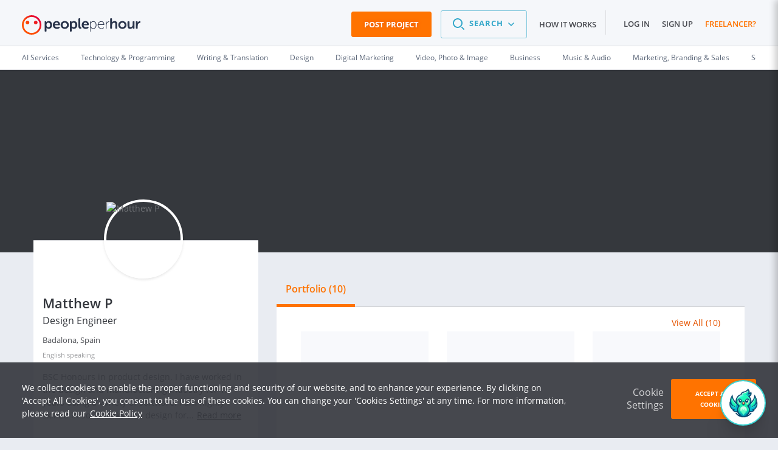

--- FILE ---
content_type: application/javascript
request_url: https://d1a29h5kxv3oc2.cloudfront.net/dist/29.0fb4db81.js
body_size: 130637
content:
(window.webpackJsonp=window.webpackJsonp||[]).push([[29],{"+1n3":function(e,t,a){e.exports={spacing:".625rem",carousel:"carousel⤍Carousel⤚1A9vd","carousel__title-wrapper":"carousel__title-wrapper⤍Carousel⤚-4BLl","carousel__title-margin":"carousel__title-margin⤍Carousel⤚3md9K",carousel__container:"carousel__container⤍Carousel⤚1msqa",carousel__slide:"carousel__slide⤍Carousel⤚eRDxF","carousel__slide--active":"carousel__slide--active⤍Carousel⤚33qHC",carousel__arrow:"carousel__arrow⤍Carousel⤚9WI_8","carousel__arrow--left":"carousel__arrow--left⤍Carousel⤚33MKo","carousel__arrow--right":"carousel__arrow--right⤍Carousel⤚3SYyF","carousel__arrow--disable":"carousel__arrow--disable⤍Carousel⤚1S02o","carousel__arrow--hover":"carousel__arrow--hover⤍Carousel⤚3pELd",carousel__bullets:"carousel__bullets⤍Carousel⤚3my57",active:"active⤍Carousel⤚3x5nQ","default-bullet":"default-bullet⤍Carousel⤚3QCdd"}},"+JPL":function(e,t,a){e.exports={default:a("gRli"),__esModule:!0}},"+LoO":function(e,t,a){"use strict";a("DQNa"),a("07d7"),a("JfAA");var n=a("pbKT"),l=a.n(n),r=a("/HRN"),s=a.n(r),o=a("WaGi"),i=a.n(o),c=a("N9n2"),f=a.n(c),u=a("ZDA2"),p=a.n(u),d=a("/+P4"),m=a.n(d),h=a("q1tI"),v=a.n(h),w=a("TKGn"),y=a.n(w),g=a("mcw5"),E=a.n(g);function x(e){var t=function(){if("undefined"==typeof Reflect||!l.a)return!1;if(l.a.sham)return!1;if("function"==typeof Proxy)return!0;try{return Date.prototype.toString.call(l()(Date,[],(function(){}))),!0}catch(e){return!1}}();return function(){var a,n=m()(e);if(t){var r=m()(this).constructor;a=l()(n,arguments,r)}else a=n.apply(this,arguments);return p()(this,a)}}var b=function(e){f()(a,e);var t=x(a);function a(){return s()(this,a),t.apply(this,arguments)}return i()(a,[{key:"render",value:function(){return this.props.children}}]),a}(v.a.Component);t.a=y()(b,E.a,{allowMultiple:!0})},"+W8z":function(e,t,a){"use strict";t.__esModule=!0;var n=p(a("QbLZ")),l=p(a("jo6Y")),r=p(a("iCc5")),s=p(a("FYw3")),o=p(a("mRg0")),i=p(a("eC2I")),c=p(a("q1tI")),f=p(a("BGzO")),u=a("Z727");function p(e){return e&&e.__esModule?e:{default:e}}var d={componentClass:f.default},m=function(e){function t(){return(0,r.default)(this,t),(0,s.default)(this,e.apply(this,arguments))}return(0,o.default)(t,e),t.prototype.render=function(){var e=this.props,t=e.componentClass,a=e.className,r=(0,l.default)(e,["componentClass","className"]),s=(0,u.splitBsProps)(r),o=s[0],f=s[1],p=(0,u.getClassSet)(o);return c.default.createElement(t,(0,n.default)({},f,{className:(0,i.default)(a,p)}))},t}(c.default.Component);m.propTypes=d,m.defaultProps={componentClass:"div"},t.default=(0,u.bsClass)("modal-footer",m),e.exports=t.default},"+aDH":function(e,t){e.exports='<svg viewBox="0 0 24 24" xmlns="http://www.w3.org/2000/svg"><g fill="none" fill-rule="evenodd" opacity=".75"><rect height="40" rx="4" width="40" x="-8" y="-8"></rect><g stroke="#dfe0e3" stroke-width="2" transform="translate(1 1)"><path d="m0 0 22 22"></path><path d="m22 0-22 22"></path></g></g></svg>'},"+b20":function(e,t,a){e.exports={banner:"banner⤍CookieBanner⤚3Nmc1",banner__message:"banner__message⤍CookieBanner⤚3JEuJ","banner__message--link":"banner__message--link⤍CookieBanner⤚2uvXk",banner__control:"banner__control⤍CookieBanner⤚1sXPQ",banner__close:"banner__close⤍CookieBanner⤚dyrgX","icon-pph--close":"icon-pph--close⤍CookieBanner⤚9hVPu","banner-revealed":"banner-revealed⤍CookieBanner⤚2UKXb"}},"+fwB":function(e,t,a){e.exports={container:"container⤍VideoCalls⤚11_MF",container__header:"container__header⤍VideoCalls⤚y_oZK","video-call-container":"video-call-container⤍VideoCalls⤚1ykUL",controls:"controls⤍VideoCalls⤚3jZsD","call-icon":"call-icon⤍VideoCalls⤚3pHsG"}},"+i7v":function(e,t,a){"use strict";Object.defineProperty(t,"__esModule",{value:!0}),t.default=function(e,t){var a=(0,r.default)(e);if(void 0===t)return a?"pageXOffset"in a?a.pageXOffset:a.document.documentElement.scrollLeft:e.scrollLeft;a?a.scrollTo(t,"pageYOffset"in a?a.pageYOffset:a.document.documentElement.scrollTop):e.scrollLeft=t};var n,l=a("8Y+z"),r=(n=l)&&n.__esModule?n:{default:n};e.exports=t.default},"+qP2":function(e,t,a){"use strict";a("DQNa"),a("wLYn"),a("07d7"),a("JfAA");var n=a("pbKT"),l=a.n(n),r=a("ln6h"),s=a.n(r),o=(a("ls82"),a("+oT+")),i=a.n(o),c=a("/HRN"),f=a.n(c),u=a("WaGi"),p=a.n(u),d=a("K47E"),m=a.n(d),h=a("N9n2"),v=a.n(h),w=a("ZDA2"),y=a.n(w),g=a("/+P4"),E=a.n(g),x=a("xHqa"),b=a.n(x),z=a("17x9"),_=a.n(z),T=a("q1tI"),M=a.n(T),N=a("/MKj"),O=a("3rDg"),C=a.n(O),k=a("odVF");function j(e){var t=function(){if("undefined"==typeof Reflect||!l.a)return!1;if(l.a.sham)return!1;if("function"==typeof Proxy)return!0;try{return Date.prototype.toString.call(l()(Date,[],(function(){}))),!0}catch(e){return!1}}();return function(){var a,n=E()(e);if(t){var r=E()(this).constructor;a=l()(n,arguments,r)}else a=n.apply(this,arguments);return y()(this,a)}}var B=function(e){v()(n,e);var t,a=j(n);function n(e){var t;return f()(this,n),(t=a.call(this,e)).notifyAudio=__CLIENT__?new Audio(C.a):null,t.originalTitle=null,t.flashTitle=t.flashTitle.bind(m()(t)),t.onFocus=t.onFocus.bind(m()(t)),t.timeoutThread=null,t.titleThread=null,t}return p()(n,[{key:"flashTitle",value:function(e){if(!document.hidden||void 0===this.originalTitle)return!1;var t=0,a=this.originalTitle;return clearInterval(this.titleThread),this.titleThread=setInterval((function(){document.title=t%2==0||0===t?"notification"===e?"New Notifications":"New Messages":a,t++}),1e3),this.timeoutThread=setTimeout((function(){clearInterval(this.titleThread)}),3e4),!0}},{key:"onFocus",value:function(){return document.hidden||(clearTimeout(this.timeoutThread),clearInterval(this.titleThread),document.title=this.originalTitle),!0}},{key:"componentDidMount",value:function(){this.originalTitle=document.title,window.addEventListener("visibilitychange",this.onFocus,!1)}},{key:"playAudio",value:(t=i()(s.a.mark((function e(){return s.a.wrap((function(e){for(;;)switch(e.prev=e.next){case 0:return e.prev=0,e.next=3,this.notifyAudio.play();case 3:e.next=7;break;case 5:e.prev=5,e.t0=e.catch(0);case 7:case"end":return e.stop()}}),e,this,[[0,5]])}))),function(){return t.apply(this,arguments)})},{key:"shouldComponentUpdate",value:function(e){return!0===e.alert.received}},{key:"componentDidUpdate",value:function(){this.props.resetAlert()}},{key:"render",value:function(){return null!=this.notifyAudio&&this.props.alert.received&&(this.props.disableSounds||this.playAudio(),this.props.disableTitleFlashing||this.flashTitle(this.props.alert.type)),null}}]),n}(M.a.Component);b()(B,"propTypes",{disableSounds:_.a.bool,disableTitleFlashing:_.a.bool}),b()(B,"defaultProps",{disableSounds:!1,disableTitleFlashing:!1});t.a=Object(N.d)((function(e){return{alert:e.global.notifications.alert}}),(function(e){return{resetAlert:function(){return e(k.e())}}}))(B)},"+vXQ":function(e,t,a){e.exports=!a("C61u")&&!a("S4vA")((function(){return 7!=Object.defineProperty(a("BfU5")("div"),"a",{get:function(){return 7}}).a}))},"/8sy":function(e,t){e.exports='<svg xmlns="http://www.w3.org/2000/svg" xmlns:xlink="http://www.w3.org/1999/xlink" viewBox="0 0 51500 51500"><radialGradient id="__1rmuNJQ__b" cx="87.4%" cy="-12.9%" r="128%" gradientTransform="matrix(.8 0 0 1 .18 .13)"><stop offset=".13" stop-color="#ffbd4f"></stop><stop offset=".28" stop-color="#ff980e"></stop><stop offset=".47" stop-color="#ff3750"></stop><stop offset=".78" stop-color="#eb0878"></stop><stop offset=".86" stop-color="#e50080"></stop></radialGradient><radialGradient id="__1rmuNJQ__d" cx="49%" cy="40%" r="128%" gradientTransform="matrix(.82 0 0 1 .09 0)"><stop offset=".3" stop-color="#960e18"></stop><stop offset=".35" stop-color="#b11927" stop-opacity=".74"></stop><stop offset=".43" stop-color="#db293d" stop-opacity=".34"></stop><stop offset=".5" stop-color="#f5334b" stop-opacity=".1"></stop><stop offset=".53" stop-color="#ff3750" stop-opacity="0"></stop></radialGradient><radialGradient id="__1rmuNJQ__e" cx="48%" cy="-12%" r="140%"><stop offset=".13" stop-color="#fff44f"></stop><stop offset=".53" stop-color="#ff980e"></stop></radialGradient><radialGradient id="__1rmuNJQ__f" cx="22.76%" cy="110.11%" r="100%"><stop offset=".35" stop-color="#3a8ee6"></stop><stop offset=".67" stop-color="#9059ff"></stop><stop offset="1" stop-color="#c139e6"></stop></radialGradient><radialGradient id="__1rmuNJQ__h" cx="52%" cy="33%" r="59%" gradientTransform="scale(.9 1)"><stop offset=".21" stop-color="#9059ff" stop-opacity="0"></stop><stop offset=".97" stop-color="#6e008b" stop-opacity=".6"></stop></radialGradient><radialGradient id="__1rmuNJQ__i" cx="210%" cy="-100%" r="290%"><stop offset=".1" stop-color="#ffe226"></stop><stop offset=".79" stop-color="#ff7139"></stop></radialGradient><radialGradient id="__1rmuNJQ__j" cx="84%" cy="-41%" r="180%"><stop offset=".11" stop-color="#fff44f"></stop><stop offset=".46" stop-color="#ff980e"></stop><stop offset=".72" stop-color="#ff3647"></stop><stop offset=".9" stop-color="#e31587"></stop></radialGradient><radialGradient id="__1rmuNJQ__k" cx="16.1%" cy="-18.6%" r="348.8%" gradientTransform="matrix(.10453 .46743 -.99452 .04913 -.05 -.26)"><stop offset="0" stop-color="#fff44f"></stop><stop offset=".3" stop-color="#ff980e"></stop><stop offset=".57" stop-color="#ff3647"></stop><stop offset=".74" stop-color="#e31587"></stop></radialGradient><radialGradient id="__1rmuNJQ__l" cx="18.9%" cy="-42.5%" r="238.4%"><stop offset=".14" stop-color="#fff44f"></stop><stop offset=".48" stop-color="#ff980e"></stop><stop offset=".66" stop-color="#ff3647"></stop><stop offset=".9" stop-color="#e31587"></stop></radialGradient><radialGradient id="__1rmuNJQ__m" cx="159.3%" cy="-44.72%" r="313.1%"><stop offset=".09" stop-color="#fff44f"></stop><stop offset=".63" stop-color="#ff980e"></stop></radialGradient><linearGradient id="__1rmuNJQ__a" x1="87.25%" x2="9.4%" y1="15.5%" y2="93.1%"><stop offset=".05" stop-color="#fff44f"></stop><stop offset=".37" stop-color="#ff980e"></stop><stop offset=".53" stop-color="#ff3647"></stop><stop offset=".7" stop-color="#e31587"></stop></linearGradient><linearGradient id="__1rmuNJQ__n" x1="80%" x2="18%" y1="14%" y2="84%"><stop offset=".17" stop-color="#fff44f" stop-opacity=".8"></stop><stop offset=".6" stop-color="#fff44f" stop-opacity="0"></stop></linearGradient><path id="__1rmuNJQ__c" d="M47870 16735c-1044-2512-3160-5224-4820-6082 1352 2650 2134 5310 2433 7294 0-6 2 5 4 22l4 26c2268 6147 1032 12398-748 16218-2754 5910-9420 11967-19857 11670-11276-318-21210-8683-23064-19643-338-1728 0-2605 170-4008-207 1080-286 1394-390 3315l-2 123c0 13270 10760 24030 24032 24030 11887 0 21756-8630 23690-19963l110-927c477-4120-53-8453-1560-12075z"></path><path id="__1rmuNJQ__g" d="M25677 21050c-40 598-2150 2660-2890 2660-6834 0-7943 4133-7943 4133 303 3480 2726 6348 5660 7865 134 70 270 130 405 193a13277 13277 0 00706 289 10674 10674 0 003127 603c11978 562 14300-14320 5655-18640 2213-385 4510 505 5794 1407-2100-3672-6025-6150-10530-6150-285 0-564 24-844 43a12025 12025 0 00-6614 2549c366 310 780 724 1650 1583 1630 1606 5813 3270 5822 3465z"></path><path fill="url(#__1rmuNJQ__a)" d="M47870 16735c-1044-2512-3160-5224-4820-6082 1352 2650 2134 5310 2433 7294l5 40c-2718-6773-7325-9505-11088-15452l-566-920a7372 7372 0 01-265-497 4370 4370 0 01-359-950 63 63 0 00-55-65 82 82 0 00-45 0l-12 7-17 10 10-14c-6037 3536-8085 10076-8274 13350a12025 12025 0 00-6614 2548 7136 7136 0 00-622-470 11134 11134 0 01-68-5873c-2468 1124-4390 2900-5785 4470h-10c-953-1206-886-5187-832-6018-10-52-710 363-802 425a17507 17507 0 00-2349 2012 21048 21048 0 00-2244 2692l-1 3v-3a20284 20284 0 00-3225 7280l-32 160a39700 39700 0 00-237 1500l-5 52a22907 22907 0 00-390 3316l-1 120c0 13270 10760 24030 24032 24030 11887 0 21756-8630 23690-19963l110-927c477-4120-53-8453-1560-12075zM20170 35545c113 53 220 112 334 164l16 10a12620 12620 0 01-350-174zm5506-14493zm19813-3060l-3-23 4 26z"></path><use fill="url(#__1rmuNJQ__b)" xlink:href="#__1rmuNJQ__c"></use><use fill="url(#__1rmuNJQ__d)" xlink:href="#__1rmuNJQ__c"></use><path fill="url(#__1rmuNJQ__e)" d="M36192 19560l150 110a13070 13070 0 00-2231-2911C26640 9290 32150 563 33080 120l10-13c-6037 3535-8085 10076-8273 13348 280-20 560-43 844-43 4505 0 8430 2477 10530 6150z"></path><use fill="url(#__1rmuNJQ__f)" xlink:href="#__1rmuNJQ__g"></use><use fill="url(#__1rmuNJQ__h)" xlink:href="#__1rmuNJQ__g"></use><path fill="url(#__1rmuNJQ__i)" d="M17083 15204a24404 24404 0 01498 330 11134 11134 0 01-67-5874c-2470 1125-4390 2900-5785 4470 115-3 3600-66 5354 1074z"></path><path fill="url(#__1rmuNJQ__j)" d="M1822 26240c1855 10960 11788 19325 23063 19644 10437 296 17104-5762 19858-11670 1780-3820 3016-10070 748-16218v-2l-4-24c-2-17-4-28-4-22l5 40c853 5566-1980 10958-6405 14604l-13 30c-8625 7023-16878 4237-18550 3097a14410 14410 0 01-350-174c-5028-2403-7105-6984-6660-10913-4245 0-5693-3580-5693-3580s3812-2718 8836-355c4653 2190 9023 355 9023 354-10-195-4192-1860-5822-3465-872-860-1285-1272-1652-1583a7136 7136 0 00-622-470 28293 28293 0 00-498-330c-1753-1140-5240-1076-5355-1073h-10c-953-1207-886-5188-832-6020-10-50-710 363-802 426a17507 17507 0 00-2349 2012 21048 21048 0 00-2244 2692l-1 3v-3a20284 20284 0 00-3225 7280c-10 52-865 3784-444 5720z"></path><path fill="url(#__1rmuNJQ__k)" d="M34110 16760a13070 13070 0 012231 2910l360 296c5450 5020 2594 12120 2380 12626 4426-3646 7258-9038 6405-14604-2716-6774-7323-9506-11086-15453l-566-920a7372 7372 0 01-265-497 4370 4370 0 01-359-950 63 63 0 00-55-65 82 82 0 00-45 0l-12 7-17 10c-930 443-6440 9170 1030 16640z"></path><path fill="url(#__1rmuNJQ__l)" d="M36702 19965a4743 4743 0 00-360-295l-150-110c-1283-900-3580-1792-5794-1407 8644 4322 6323 19203-5655 18640a10674 10674 0 01-3127-603 13451 13451 0 01-706-289 9064 9064 0 01-405-193l16 10c1670 1140 9924 3925 18550-3097l13-30c213-506 3068-7606-2380-12626z"></path><path fill="url(#__1rmuNJQ__m)" d="M14844 27844s1110-4133 7943-4133c740 0 2850-2062 2890-2660s-4370 1836-9023-354c-5024-2363-8836 354-8836 354s1448 3580 5693 3580c-445 3930 1632 8510 6660 10913 113 53 218 112 334 164-2935-1517-5358-4384-5660-7865z"></path><path fill="url(#__1rmuNJQ__n)" d="M47870 16735c-1044-2512-3160-5224-4820-6082 1352 2650 2134 5310 2433 7294l5 40c-2718-6773-7325-9505-11088-15452l-566-920a7372 7372 0 01-265-497 4370 4370 0 01-359-950 63 63 0 00-55-65 82 82 0 00-45 0l-12 7-17 10 10-14c-6037 3536-8085 10076-8274 13350 280-20 560-43 845-43 4505 0 8430 2477 10530 6148-1284-900-3580-1792-5795-1407 8644 4322 6323 19203-5655 18640a10674 10674 0 01-3127-603 13451 13451 0 01-706-289 9064 9064 0 01-405-193l17 10a14410 14410 0 01-350-174c112 53 218 112 333 164-2935-1517-5358-4384-5660-7865 0 0 1108-4133 7942-4133 740 0 2850-2062 2890-2660-10-195-4190-1860-5822-3465-870-860-1285-1272-1650-1583a7136 7136 0 00-623-470 11134 11134 0 01-67-5873c-2470 1124-4390 2900-5785 4470h-10c-953-1207-886-5187-832-6020-10-50-710 363-802 426a17507 17507 0 00-2349 2012 21048 21048 0 00-2243 2692l-1 3v-3a20284 20284 0 00-3225 7280l-32 160a39787 39787 0 00-277 1515c-2 18 2-17 0 0a27956 27956 0 00-355 3353l-3 122c0 13270 10760 24030 24032 24030 11887 0 21756-8630 23690-19963l110-927c477-4120-53-8453-1560-12075zm-2384 1234l4 26v-2l-4-24z"></path></svg>'},"/F7N":function(e,t){var a=Math.ceil,n=Math.floor;e.exports=function(e){return isNaN(e=+e)?0:(e>0?n:a)(e)}},"/NTb":function(e,t,a){t.f=a("zBWt")},"/lCo":function(e,t){e.exports='<svg viewBox="0 0 16 14" version="1.1" xmlns="http://www.w3.org/2000/svg" xmlns:xlink="http://www.w3.org/1999/xlink"><defs><path d="M7.70710678,0.292893219 C8.09763107,0.683417511 8.09763107,1.31658249 7.70710678,1.70710678 L3.415,5.999 L15,6 C15.5522847,6 16,6.44771525 16,7 C16,7.55228475 15.5522847,8 15,8 L3.413,7.999 L7.70710678,12.2928932 C8.09763107,12.6834175 8.09763107,13.3165825 7.70710678,13.7071068 C7.31658249,14.0976311 6.68341751,14.0976311 6.29289322,13.7071068 L0.292893219,7.70710678 C-0.0976310729,7.31658249 -0.0976310729,6.68341751 0.292893219,6.29289322 L6.29289322,0.292893219 C6.68341751,-0.0976310729 7.31658249,-0.0976310729 7.70710678,0.292893219 Z" id="__3d_72Ds__path-1"></path></defs><g id="__3d_72Ds__landing-pages-review" stroke="none" stroke-width="1" fill="none" fill-rule="evenodd"><g id="__3d_72Ds__lp-review—5" transform="translate(-290.000000, -644.000000)"><g id="__3d_72Ds__pph-icon-/-standard-/-arrow--left" transform="translate(286.000000, 639.000000)"><g id="__3d_72Ds__icon" transform="translate(4.000000, 5.000000)"><mask id="__3d_72Ds__mask-2" fill="white"><use xlink:href="#__3d_72Ds__path-1"></use></mask><g id="__3d_72Ds__icon__color" fill-rule="nonzero"></g><g id="__3d_72Ds__icon__color" mask="url(#__3d_72Ds__mask-2)" fill="#69728C" fill-rule="nonzero"><g transform="translate(-5.000000, -6.000000)" id="__3d_72Ds__background-color"><rect x="0" y="0" width="26" height="26"></rect></g></g></g></g></g></g></svg>'},"/tXR":function(e,t){t.f=Object.getOwnPropertySymbols},"05Qf":function(e,t,a){e.exports={tag:"tag⤍Tag⤚1PDEs","tag--selected":"tag--selected⤍Tag⤚3Chrm","tag--truncate":"tag--truncate⤍Tag⤚1NHwr"}},"0WpP":function(e,t,a){var n=a("/F7N"),l=Math.min;e.exports=function(e){return e>0?l(n(e),9007199254740991):0}},"0dj+":function(e,t,a){e.exports=a.p+"img/safari.9e19d4be1b12904117da70ac1e88819a.png"},"1g6O":function(e,t,a){"use strict";a("DQNa"),a("07d7"),a("JfAA");var n=a("pbKT"),l=a.n(n),r=a("/HRN"),s=a.n(r),o=a("WaGi"),i=a.n(o),c=a("N9n2"),f=a.n(c),u=a("ZDA2"),p=a.n(u),d=a("/+P4"),m=a.n(d),h=a("xHqa"),v=a.n(h),w=a("17x9"),y=a.n(w),g=a("q1tI"),E=a.n(g),x=a("uJPp"),b=a.n(x),z=a("sbQn"),_=a.n(z),T=a("TKGn"),M=a.n(T),N=a("vsIQ"),O=a.n(N);function C(e){var t=function(){if("undefined"==typeof Reflect||!l.a)return!1;if(l.a.sham)return!1;if("function"==typeof Proxy)return!0;try{return Date.prototype.toString.call(l()(Date,[],(function(){}))),!0}catch(e){return!1}}();return function(){var a,n=m()(e);if(t){var r=m()(this).constructor;a=l()(n,arguments,r)}else a=n.apply(this,arguments);return p()(this,a)}}var k=function(e){f()(a,e);var t=C(a);function a(){return s()(this,a),t.apply(this,arguments)}return i()(a,[{key:"render",value:function(){var e=this.props,t=e.id,a=e.text,n=e.placement,l=e.trigger,r=e.visibleByDefault,s=e.children,o=E.a.createElement(_.a,{id:"tooltip-".concat(t)},a);return E.a.createElement(b.a,{placement:n,overlay:o,trigger:"hover"===l?["hover","focus"]:l,defaultOverlayShown:r},s)}}]),a}(E.a.PureComponent);v()(k,"propTypes",{children:y.a.node,id:y.a.oneOfType([y.a.string,y.a.number]),placement:y.a.oneOf(["top","right","bottom","left"]),text:y.a.node,trigger:y.a.oneOfType([y.a.string,y.a.arrayOf(y.a.oneOf(["click","hover","focus"]))]),visibleByDefault:y.a.bool}),v()(k,"defaultProps",{children:null,id:Math.random(),placement:"top",text:"",trigger:void 0,visibleByDefault:!1}),t.a=M()(k,O.a,{allowMultiple:!0})},"1rHQ":function(e,t,a){e.exports={bookmark:"bookmark⤍Bookmark⤚3yPIG","bookmark--inline":"bookmark--inline⤍Bookmark⤚92koH",bookmark__icon:"bookmark__icon⤍Bookmark⤚23jUA",bookmark__image:"bookmark__image⤍Bookmark⤚KmiTg","bookmark__image--active":"bookmark__image--active⤍Bookmark⤚2Ps1Y"}},"2DY1":function(e,t,a){"use strict";Object.defineProperty(t,"__esModule",{value:!0}),t.default=function(e){return e.replace(n,"-$1").toLowerCase()};var n=/([A-Z])/g;e.exports=t.default},"2Ssn":function(e,t,a){"use strict";var n=a("q1tI"),l=a.n(n),r=a("17x9"),s=a.n(r),o=a("TKGn"),i=a.n(o),c=a("05Qf"),f=a.n(c),u=function(e){var t=e.children,a=e.clicked;return l.a.createElement("span",{styleName:"tag",onClick:a,onKeyDown:a,role:"button",tabIndex:"0"},t)};u.defaultProps={children:null,clicked:null},u.propTypes={children:s.a.node,clicked:s.a.func},t.a=i()(u,f.a,{allowMultiple:!0})},"2Yyu":function(e,t,a){"use strict";a("QWBl"),a("2B1R"),a("+2oP"),a("DQNa"),a("wLYn"),a("07d7"),a("JfAA"),a("FZtP");var n=a("pbKT"),l=a.n(n),r=a("pLtp"),s=a.n(r),o=a("/HRN"),i=a.n(o),c=a("WaGi"),f=a.n(c),u=a("N9n2"),p=a.n(u),d=a("ZDA2"),m=a.n(d),h=a("/+P4"),v=a.n(h),w=a("q1tI"),y=a.n(w),g=a("17x9"),E=a.n(g),x=a("/MKj"),b=a("TKGn"),z=a.n(b),_=a("+fwB"),T=a.n(_),M=(a("TeQF"),a("hfKm")),N=a.n(M),O=a("2Eek"),C=a.n(O),k=a("XoMD"),j=a.n(k),B=a("Jo+v"),S=a.n(B),L=a("4mXO"),P=a.n(L),H=a("9Jkg"),A=a.n(H),D=a("xHqa"),R=a.n(D),I=a("779z"),F=a("GVxr"),V=a("Nlzp"),X=a("8orl"),G=a.n(X);function W(e,t){var a=s()(e);if(P.a){var n=P()(e);t&&(n=n.filter((function(t){return S()(e,t).enumerable}))),a.push.apply(a,n)}return a}var q=function(e){return function(t){return t(Object(V.a)([I.f,{type:I.g,payload:function(e,t,a){return Object(F.getJSON)(a).then((function(e){return G()(e)}))}},I.e],"/v2/videoCalls/transformCall","GET",function(e){for(var t=1;t<arguments.length;t++){var a=null!=arguments[t]?arguments[t]:{};t%2?W(Object(a),!0).forEach((function(t){R()(e,t,a[t])})):j.a?C()(e,j()(a)):W(Object(a)).forEach((function(t){N()(e,t,S()(a,t))}))}return e}({},e)))}},K=function(e){return{type:I.h,id:e}},U=function(e){return{type:I.a,id:e}},Q=a("RDFI"),Z=a.n(Q),J=a("JcC9"),Y=a("CAAF"),$=a("U2NI");function ee(e){var t=function(){if("undefined"==typeof Reflect||!l.a)return!1;if(l.a.sham)return!1;if("function"==typeof Proxy)return!0;try{return Date.prototype.toString.call(l()(Date,[],(function(){}))),!0}catch(e){return!1}}();return function(){var a,n=v()(e);if(t){var r=v()(this).constructor;a=l()(n,arguments,r)}else a=n.apply(this,arguments);return m()(this,a)}}var te=function(e){p()(a,e);var t=ee(a);function a(){return i()(this,a),t.apply(this,arguments)}return f()(a,[{key:"render",value:function(){var e=this.props,t=e.callData,a=e.callStatus,n=e.callActions;return y.a.createElement("ul",{styleName:"video-call-container"},y.a.createElement("li",null,y.a.createElement(J.a,{round:!0,size:"sm",link:t.params["user-profile"],src:t.params["user-image"]})),y.a.createElement("li",null,y.a.createElement("div",null,"pending"===a&&y.a.createElement("div",null,t.params.user," is calling you..."),"answered"===a&&y.a.createElement("div",null,"Call with ",t.params.user," has started"))),y.a.createElement("li",null,y.a.createElement("div",{styleName:"controls"},"pending"===a&&y.a.createElement("div",null,y.a.createElement("span",{styleName:"call-icon",onClick:function(){n.answerCall(t.id),window.open(t.params["call-link"])}},y.a.createElement(Y.a,null,"phone")),y.a.createElement("span",{styleName:"call-icon",onClick:function(){return n.hangupCall(t.id)}},y.a.createElement("i",{className:"fpph fpph-call-hangup"}))),"answered"===a&&y.a.createElement("div",null,y.a.createElement($.a,{text:"Go to video call"},y.a.createElement("span",{styleName:"call-icon",onClick:function(){return window.open(t.params["call-link"])}},y.a.createElement("i",{className:"fpph fpph-open-video-call"}))),y.a.createElement("span",{styleName:"call-icon",onClick:function(){return n.dismissCall(t.id)}},y.a.createElement("i",{className:"fpph fpph-call-hangup"}))))))}}]),a}(y.a.Component);te.propTypes={callData:E.a.object.isRequired,callStatus:E.a.string.isRequired,callActions:E.a.object.isRequired};var ae=z()(te,T.a,{allowMultiple:!0});function ne(e){var t=function(){if("undefined"==typeof Reflect||!l.a)return!1;if(l.a.sham)return!1;if("function"==typeof Proxy)return!0;try{return Date.prototype.toString.call(l()(Date,[],(function(){}))),!0}catch(e){return!1}}();return function(){var a,n=v()(e);if(t){var r=v()(this).constructor;a=l()(n,arguments,r)}else a=n.apply(this,arguments);return m()(this,a)}}var le=function(e){p()(a,e);var t=ne(a);function a(){return i()(this,a),t.apply(this,arguments)}return f()(a,[{key:"render",value:function(){var e=this.props,t=e.callData,a=e.callStatus,n=e.callActions;return y.a.createElement("ul",{styleName:"video-call-container"},y.a.createElement("li",null,y.a.createElement(J.a,{round:!0,size:"sm",link:t.params["user-profile"],src:t.params["user-image"]})),y.a.createElement("li",null,y.a.createElement("div",null,"pending"===a&&y.a.createElement("span",null,"Calling ",t.params.user),"answered"===a&&y.a.createElement("span",null,t.params.user," has answered your call"))),y.a.createElement("li",null,y.a.createElement("div",null,"pending"===a&&y.a.createElement("span",{styleName:"call-icon",onClick:function(){return n.hangupCall(t.id)}},y.a.createElement("i",{className:"fpph fpph-call-hangup"})),"answered"===a&&y.a.createElement("div",null,y.a.createElement($.a,{text:"Go to video call"},y.a.createElement("span",{styleName:"call-icon",onClick:function(){return window.open(t.params["call-link"])}},y.a.createElement("i",{className:"fpph fpph-open-video-call"}))),y.a.createElement("span",{styleName:"call-icon",onClick:function(){return n.dismissCall(t.id)}},y.a.createElement("i",{className:"fpph fpph-call-hangup"}))))))}}]),a}(y.a.Component);le.propTypes={callData:E.a.object.isRequired,callStatus:E.a.string.isRequired,callActions:E.a.object.isRequired};var re=z()(le,T.a,{allowMultiple:!0}),se=a("/Pd7"),oe="App\\Events\\VideoCallCreated",ie="App\\Events\\VideoCallHangup",ce="App\\Events\\VideoCallMissed",fe="App\\Events\\VideoCallAnswered",ue="videoCallInitialized";function pe(e){var t=function(){if("undefined"==typeof Reflect||!l.a)return!1;if(l.a.sham)return!1;if("function"==typeof Proxy)return!0;try{return Date.prototype.toString.call(l()(Date,[],(function(){}))),!0}catch(e){return!1}}();return function(){var a,n=v()(e);if(t){var r=v()(this).constructor;a=l()(n,arguments,r)}else a=n.apply(this,arguments);return m()(this,a)}}var de=function(e){p()(a,e);var t=pe(a);function a(e){var n;return i()(this,a),(n=t.call(this,e)).dismissInterval={},n}return f()(a,[{key:"setDismissTimer",value:function(e,t){var a=this,n=arguments.length>2&&void 0!==arguments[2]&&arguments[2];this.dismissInterval[t]=setTimeout((function(){return a.props.missedCall({call_id:t,from_element:n})}),e)}},{key:"playCallSound",value:function(){this.props.disableSound||new Audio(Z.a).play()}},{key:"getActiveCalls",value:function(){var e=this.props.user.activeVideoCalls;if(e.length>0){var t=e[0],a={};s()(t.params).forEach((function(e){a[e.slice(1,-1)]=t.params[e]})),t.params=a;var n={data:{type:"videoCall",id:t.id,attributes:t}};this.props.makeCall(n),this.setDismissTimer(t.timeout,t.id,"caller"===t.role)}}},{key:"componentDidMount",value:function(){var e,t,a,n,l,r=this;this.channel=null===(e=_pusher)||void 0===e?void 0:e.subscribe("private-peopleperhour-".concat(this.props.user.id)),null===(t=this.channel)||void 0===t||t.bind(oe,(function(e){var t={};s()(e.videoCall).forEach((function(a){t["call[".concat(a,"]")]=e.videoCall[a]})),r.props.createCall(t),r.setDismissTimer(e.videoCall.timeout,e.videoCall.id,"caller"===e.videoCall.role),r.playCallSound()})),null===(a=this.channel)||void 0===a||a.bind(ie,(function(e){r.props.dismissCall(e.videoCall.id)})),null===(n=this.channel)||void 0===n||n.bind(ce,(function(e){r.props.dismissCall(e.videoCall.id)})),null===(l=this.channel)||void 0===l||l.bind(fe,(function(e){r.props.answeredCall(e.videoCall.id)})),window.addEventListener(ue,(function(e){var t={};s()(e.detail.params).forEach((function(a){t[a.slice(1,-1)]=e.detail.params[a]})),e.detail.params=t;var a={data:{type:"videoCall",id:e.detail.id,attributes:e.detail}};r.props.makeCall(a),r.setDismissTimer(e.detail.timeout,e.detail.id,"caller"===e.detail.role),r.playCallSound()})),this.getActiveCalls()}},{key:"componentDidUpdate",value:function(){var e=this,t=this.props.calls;t.length>0&&t.forEach((function(t){t.result.videoCall.forEach((function(a){"pending"!==t.status&&clearTimeout(e.dismissInterval[a])}))}))}},{key:"componentWillUnmount",value:function(){var e;null===(e=this.channel)||void 0===e||e.unbind()}},{key:"render",value:function(){var e=this,t=this.props,a=t.calls,n=t.hangupCall,l=t.answerCall,r=t.dismissCall;return a.length>0?y.a.createElement("div",{styleName:"container"},a.map((function(t){return t.result.videoCall.map((function(a){var s={callData:t.entities.videoCall[a],callStatus:t.status,callActions:{hangupCall:n,answerCall:l,dismissCall:r}};return y.a.createElement("div",null,y.a.createElement("div",{styleName:"container__header"},y.a.createElement(Y.a,null,e.props.icon)," ",e.props.title,"pending"===s.callStatus&&y.a.createElement(se.a,{size:"xs"})),y.a.createElement("div",null,"caller"===s.callData.role&&y.a.createElement(re,s),"callee"===s.callData.role&&y.a.createElement(ae,s)))}))}))):null}}]),a}(y.a.Component);de.propTypes={icon:E.a.string,title:E.a.string,disableSound:E.a.bool},de.defaultProps={icon:"video-camera",title:"VIDEO CALL",disableSound:!1};t.a=Object(x.d)((function(e){return{calls:e.global.videoCalls,user:e.global.user.member}}),(function(e){return{makeCall:function(t){return e((a=t,{type:I.l,payload:G()(a)}));var a},createCall:function(t){return e(q(t))},missedCall:function(t){return e(function(e){return function(t){return t(Object(V.a)([I.n,{type:I.o,payload:function(e,t,a){return Object(F.getJSON)(a).then((function(e){return e}))}},I.m],"/v2/videoCalls/missedCall","POST",{},{body:A()(e)})).then((function(e){return 1===e.payload.data.attributes.status&&t(K(e.payload.data.id))}))}}(t))},hangupCall:function(t){return e(function(e){return function(t){return t(Object(V.a)([I.j,{type:I.k,payload:function(e,t,a){return Object(F.getJSON)(a).then((function(e){return e}))}},I.i],"/v2/videoCalls/hangupCall","POST",{},{body:A()({call_id:e})})).then((function(e){return 1===e.payload.data.attributes.status&&t(K(e.payload.data.id))}))}}(t))},answerCall:function(t){return e(function(e){return function(t){return t(Object(V.a)([I.c,{type:I.d,payload:function(e,t,a){return Object(F.getJSON)(a).then((function(e){return e}))}},I.b],"/v2/videoCalls/answerCall","POST",{},{body:A()({call_id:e})})).then((function(e){return 1===e.payload.data.attributes.status&&t(U(e.payload.data.id))}))}}(t))},dismissCall:function(t){return e(K(t))},answeredCall:function(t){return e(U(t))}}}))(z()(de,T.a,{allowMultiple:!0}))},"3+Ww":function(e,t){},"3Ok3":function(e,t,a){"use strict";a.d(t,"a",(function(){return f})),a.d(t,"c",(function(){return u})),a.d(t,"b",(function(){return p})),a.d(t,"d",(function(){return d})),a.d(t,"f",(function(){return m})),a.d(t,"e",(function(){return h}));var n=a("9Jkg"),l=a.n(n),r=a("CXNU"),s=a("d3tz"),o=a("p46w"),i=a.n(o),c=a("0I+H"),f="pph_cookies_accept",u="pph_cookies_settings",p=!1,d=function(){try{return!(!window||!window.localStorage)}catch(e){return!1}},m=function(e){d()&&(localStorage.setItem(u,l()(e)),localStorage.setItem(f,!0),v())},h=function(){if(d()){var e=localStorage.getItem(u);if(e){var t=JSON.parse(e);if(t)return t.performanceCookie}}return p},v=function(){h()||(i.a.remove(c.q),i.a.remove(c.r)),(new r.a).trackEventAction(s.a.COOKIE_CONSENT.EVENT,s.a.COOKIE_CONSENT.ACTION_UPDATE)}},"3TAR":function(e,t,a){e.exports={"browser-icon":"browser-icon⤍BrowserIcon⤚3JrGF"}},"3nBX":function(e,t,a){"use strict";a.d(t,"j",(function(){return n})),a.d(t,"f",(function(){return l})),a.d(t,"e",(function(){return r})),a.d(t,"c",(function(){return s})),a.d(t,"g",(function(){return o})),a.d(t,"b",(function(){return i})),a.d(t,"a",(function(){return c})),a.d(t,"i",(function(){return f})),a.d(t,"h",(function(){return u})),a.d(t,"d",(function(){return p}));a("ma9I");var n=312,l=528,r=864,s=1404,o="(min-width: ".concat(n,"px) and (max-width: ").concat(l-1,"px)"),i=("(min-width: ".concat(l,"px) and (max-width: ").concat(r-1,"px)"),"(min-width: ".concat(l,"px)")),c=("(min-width: ".concat(n,"px) and (max-width: ").concat(r-1,"px)"),"(min-width: ".concat(n,"px) and (max-width: ").concat(s-1,"px)"),"(min-width: ".concat(n,"px) and (max-width: ").concat(r-1,"px), (min-width: ").concat(s,"px)"),"(min-width: ".concat(r,"px) and (max-width: ").concat(s-1,"px)"),"(min-width: ".concat(s,"px)")),f="(max-width: ".concat(s-1,"px)"),u="30rem",p="64rem"},"3rDg":function(e,t,a){e.exports=a.p+"sounds/notify.fe1e362f61a97e361e0e2161363cd4a0.mp3"},"40oJ":function(e,t,a){var n=a("ixoo")("meta"),l=a("ekG2"),r=a("nA4W"),s=a("GhSp").f,o=0,i=Object.isExtensible||function(){return!0},c=!a("S4vA")((function(){return i(Object.preventExtensions({}))})),f=function(e){s(e,n,{value:{i:"O"+ ++o,w:{}}})},u=e.exports={KEY:n,NEED:!1,fastKey:function(e,t){if(!l(e))return"symbol"==typeof e?e:("string"==typeof e?"S":"P")+e;if(!r(e,n)){if(!i(e))return"F";if(!t)return"E";f(e)}return e[n].i},getWeak:function(e,t){if(!r(e,n)){if(!i(e))return!0;if(!t)return!1;f(e)}return e[n].w},onFreeze:function(e){return c&&u.NEED&&i(e)&&!r(e,n)&&f(e),e}}},"49fy":function(e,t,a){"use strict";var n=a("q1tI"),l=a.n(n),r=a("qhky"),s=a("17x9"),o=a.n(s),i=function(e){var t=e.ogType,a=e.ogUrl,n=e.ogTitle,s=e.ogDescription,o=e.ogImage;return l.a.createElement(r.a,null,l.a.createElement("meta",{property:"og:site_name",content:"PeoplePerHour.com"}),l.a.createElement("meta",{property:"og:type",content:t}),l.a.createElement("meta",{property:"og:url",content:a}),l.a.createElement("meta",{property:"og:title",content:n}),l.a.createElement("meta",{property:"og:description",content:s}),l.a.createElement("meta",{property:"og:image",content:o.url}),l.a.createElement("meta",{property:"og:image:secure_url",content:o.url}),l.a.createElement("meta",{property:"og:image:width",content:o.width}),l.a.createElement("meta",{property:"og:image:height",content:o.height}),l.a.createElement("meta",{property:"fb:app_id",content:"".concat("161024417255724")}))};i.propTypes={ogType:o.a.string,ogUrl:o.a.string,ogTitle:o.a.string,ogDescription:o.a.string,ogImage:o.a.shape({url:o.a.string,width:o.a.string,height:o.a.string})},i.defaultProps={ogType:"website",ogUrl:"".concat("https://www.peopleperhour.com"),ogTitle:"Hire Freelancers Online & Find Freelance Work",ogDescription:"Get any project done on PeoplePerHour with our fantastic freelancing community. Post a project for free to find professional freelancers and find freelance jobs in minutes!.",ogImage:{url:"".concat("https://dw3i9sxi97owk.cloudfront.net","/social/pph-social-share.png"),width:"1296",height:"660"}},t.a=i},"4ZTB":function(e,t,a){"use strict";var n=a("3brL");a.d(t,"a",(function(){return n.a}))},"4Zg2":function(e,t,a){var n=a("7whZ"),l=a("VSTI"),r=a("5ETA"),s=a("/NTb"),o=a("GhSp").f;e.exports=function(e){var t=l.Symbol||(l.Symbol=r?{}:n.Symbol||{});"_"==e.charAt(0)||e in t||o(t,e,{value:s.f(e)})}},"4uH0":function(e,t,a){"use strict";t.__esModule=!0,t.default=function(e,t,a,r,s){var o="BODY"===r.tagName?(0,n.default)(a):(0,l.default)(a,r),c=(0,n.default)(t),f=c.height,u=c.width,p=void 0,d=void 0,m=void 0,h=void 0;if("left"===e||"right"===e){d=o.top+(o.height-f)/2,p="left"===e?o.left-u:o.left+o.width;var v=function(e,t,a,n){var l=i(a),r=l.scroll,s=l.height,o=e-n-r,c=e+n-r+t;return o<0?-o:c>s?s-c:0}(d,f,r,s);d+=v,h=50*(1-2*v/f)+"%",m=void 0}else{if("top"!==e&&"bottom"!==e)throw new Error('calcOverlayPosition(): No such placement of "'+e+'" found.');p=o.left+(o.width-u)/2,d="top"===e?o.top-f:o.top+o.height;var w=function(e,t,a,n){var l=i(a).width,r=e-n,s=e+n+t;if(r<0)return-r;if(s>l)return l-s;return 0}(p,u,r,s);p+=w,m=50*(1-2*w/u)+"%",h=void 0}return{positionLeft:p,positionTop:d,arrowOffsetLeft:m,arrowOffsetTop:h}};var n=o(a("A63a")),l=o(a("fpU1")),r=o(a("ZfQF")),s=o(a("z9HI"));function o(e){return e&&e.__esModule?e:{default:e}}function i(e){var t=void 0,a=void 0,l=void 0;if("BODY"===e.tagName)t=window.innerWidth,a=window.innerHeight,l=(0,r.default)((0,s.default)(e).documentElement)||(0,r.default)(e);else{var o=(0,n.default)(e);t=o.width,a=o.height,l=(0,r.default)(e)}return{width:t,height:a,scroll:l}}e.exports=t.default},"5ETA":function(e,t){e.exports=!0},"5IMU":function(e,t,a){e.exports={drawer:"drawer⤍AsideSearchMenu⤚1tVof","is-active":"is-active⤍AsideSearchMenu⤚3ocrM","drawer__accordion-content":"drawer__accordion-content⤍AsideSearchMenu⤚qQyoX",menu:"menu⤍AsideSearchMenu⤚2_Dm9",menu__title:"menu__title⤍AsideSearchMenu⤚2yJ-o","menu__title--primary":"menu__title--primary⤍AsideSearchMenu⤚KRQSm",menu__link:"menu__link⤍AsideSearchMenu⤚1NlXm","menu__title--secondary":"menu__title--secondary⤍AsideSearchMenu⤚27UXQ",menu__icon:"menu__icon⤍AsideSearchMenu⤚3t7ce","menu__link-standout":"menu__link-standout⤍AsideSearchMenu⤚1zBah","menu__link-helper":"menu__link-helper⤍AsideSearchMenu⤚2M5Dn",menu__label:"menu__label⤍AsideSearchMenu⤚H1I4S","menu__search-icon":"menu__search-icon⤍AsideSearchMenu⤚1ZrOM"}},"5Qd4":function(e,t,a){var n=a("USwo");n(n.S+n.F,"Object",{assign:a("By1P")})},"5UKA":function(e,t,a){"use strict";t.__esModule=!0;var n=Object.assign||function(e){for(var t=1;t<arguments.length;t++){var a=arguments[t];for(var n in a)Object.prototype.hasOwnProperty.call(a,n)&&(e[n]=a[n])}return e},l=d(a("T0Xm")),r=d(a("pnVP")),s=d(a("neHb")),o=a("q1tI"),i=d(o),c=d(a("i8i4")),f=d(a("4uH0")),u=d(a("eF//")),p=d(a("z9HI"));function d(e){return e&&e.__esModule?e:{default:e}}function m(e,t){var a={};for(var n in e)t.indexOf(n)>=0||Object.prototype.hasOwnProperty.call(e,n)&&(a[n]=e[n]);return a}var h=function(e){function t(a,n){!function(e,t){if(!(e instanceof t))throw new TypeError("Cannot call a class as a function")}(this,t);var l=function(e,t){if(!e)throw new ReferenceError("this hasn't been initialised - super() hasn't been called");return!t||"object"!=typeof t&&"function"!=typeof t?e:t}(this,e.call(this,a,n));return l.getTarget=function(){var e=l.props.target,t="function"==typeof e?e():e;return t&&c.default.findDOMNode(t)||null},l.maybeUpdatePosition=function(e){var t=l.getTarget();(l.props.shouldUpdatePosition||t!==l._lastTarget||e)&&l.updatePosition(t)},l.state={positionLeft:0,positionTop:0,arrowOffsetLeft:null,arrowOffsetTop:null},l._needsFlush=!1,l._lastTarget=null,l}return function(e,t){if("function"!=typeof t&&null!==t)throw new TypeError("Super expression must either be null or a function, not "+typeof t);e.prototype=Object.create(t&&t.prototype,{constructor:{value:e,enumerable:!1,writable:!0,configurable:!0}}),t&&(Object.setPrototypeOf?Object.setPrototypeOf(e,t):e.__proto__=t)}(t,e),t.prototype.componentDidMount=function(){this.updatePosition(this.getTarget())},t.prototype.componentWillReceiveProps=function(){this._needsFlush=!0},t.prototype.componentDidUpdate=function(e){this._needsFlush&&(this._needsFlush=!1,this.maybeUpdatePosition(this.props.placement!==e.placement))},t.prototype.render=function(){var e=this.props,t=e.children,a=e.className,r=m(e,["children","className"]),s=this.state,c=s.positionLeft,f=s.positionTop,u=m(s,["positionLeft","positionTop"]);delete r.target,delete r.container,delete r.containerPadding,delete r.shouldUpdatePosition;var p=i.default.Children.only(t);return(0,o.cloneElement)(p,n({},r,u,{positionLeft:c,positionTop:f,className:(0,l.default)(a,p.props.className),style:n({},p.props.style,{left:c,top:f})}))},t.prototype.updatePosition=function(e){if(this._lastTarget=e,e){var t=c.default.findDOMNode(this),a=(0,u.default)(this.props.container,(0,p.default)(this).body);this.setState((0,f.default)(this.props.placement,t,e,a,this.props.containerPadding))}else this.setState({positionLeft:0,positionTop:0,arrowOffsetLeft:null,arrowOffsetTop:null})},t}(i.default.Component);h.propTypes={target:r.default.oneOfType([s.default,r.default.func]),container:r.default.oneOfType([s.default,r.default.func]),containerPadding:r.default.number,placement:r.default.oneOf(["top","right","bottom","left"]),shouldUpdatePosition:r.default.bool},h.displayName="Position",h.defaultProps={containerPadding:0,placement:"right",shouldUpdatePosition:!1},t.default=h,e.exports=t.default},"5XWj":function(e,t,a){e.exports={tag:"tag⤍Skill⤚3IEKl","tag--truncate":"tag--truncate⤍Skill⤚1LO4D",tag__label:"tag__label⤍Skill⤚3VRBd"}},"5l6Z":function(e,t,a){e.exports={contact:"contact⤍Contact⤚1T4lX"}},"61Rg":function(e,t,a){"use strict";Object.defineProperty(t,"__esModule",{value:!0});var n,l=a("Bp9Y"),r=(n=l)&&n.__esModule?n:{default:n};function s(e,t){if(t)do{if(t===e)return!0}while(t=t.parentNode);return!1}t.default=r.default?function(e,t){return e.contains?e.contains(t):e.compareDocumentPosition?e===t||!!(16&e.compareDocumentPosition(t)):s(e,t)}:s,e.exports=t.default},"61aM":function(e,t,a){"use strict";t.__esModule=!0,t.EXITING=t.ENTERED=t.ENTERING=t.EXITED=t.UNMOUNTED=void 0;var n=Object.assign||function(e){for(var t=1;t<arguments.length;t++){var a=arguments[t];for(var n in a)Object.prototype.hasOwnProperty.call(a,n)&&(e[n]=a[n])}return e},l=f(a("T0Xm")),r=f(a("raBC")),s=f(a("xU8c")),o=f(a("pnVP")),i=f(a("q1tI")),c=f(a("i8i4"));function f(e){return e&&e.__esModule?e:{default:e}}var u=s.default.end,p=t.UNMOUNTED=0,d=t.EXITED=1,m=t.ENTERING=2,h=t.ENTERED=3,v=t.EXITING=4,w=function(e){function t(a,n){!function(e,t){if(!(e instanceof t))throw new TypeError("Cannot call a class as a function")}(this,t);var l=function(e,t){if(!e)throw new ReferenceError("this hasn't been initialised - super() hasn't been called");return!t||"object"!=typeof t&&"function"!=typeof t?e:t}(this,e.call(this,a,n));l.updateStatus=function(){if(null!==l.nextStatus){l.cancelNextCallback();var e=c.default.findDOMNode(l);l.nextStatus===m?(l.props.onEnter(e),l.safeSetState({status:m},(function(){l.props.onEntering(e),l.onTransitionEnd(e,(function(){l.safeSetState({status:h},(function(){l.props.onEntered(e)}))}))}))):(l.props.onExit(e),l.safeSetState({status:v},(function(){l.props.onExiting(e),l.onTransitionEnd(e,(function(){l.safeSetState({status:d},(function(){l.props.onExited(e)}))}))}))),l.nextStatus=null}else l.props.unmountOnExit&&l.state.status===d&&l.setState({status:p})},l.cancelNextCallback=function(){null!==l.nextCallback&&(l.nextCallback.cancel(),l.nextCallback=null)},l.safeSetState=function(e,t){l.setState(e,l.setNextCallback(t))},l.setNextCallback=function(e){var t=!0;return l.nextCallback=function(a){t&&(t=!1,l.nextCallback=null,e(a))},l.nextCallback.cancel=function(){t=!1},l.nextCallback},l.onTransitionEnd=function(e,t){l.setNextCallback(t),e?((0,r.default)(e,u,l.nextCallback),setTimeout(l.nextCallback,l.props.timeout)):setTimeout(l.nextCallback,0)};var s=void 0;return l.nextStatus=null,a.in?a.transitionAppear?(s=d,l.nextStatus=m):s=h:s=a.unmountOnExit||a.mountOnEnter?p:d,l.state={status:s},l.nextCallback=null,l}return function(e,t){if("function"!=typeof t&&null!==t)throw new TypeError("Super expression must either be null or a function, not "+typeof t);e.prototype=Object.create(t&&t.prototype,{constructor:{value:e,enumerable:!1,writable:!0,configurable:!0}}),t&&(Object.setPrototypeOf?Object.setPrototypeOf(e,t):e.__proto__=t)}(t,e),t.prototype.componentDidMount=function(){this.updateStatus()},t.prototype.componentWillReceiveProps=function(e){var t=this.state.status;e.in?(t===p&&this.setState({status:d}),t!==m&&t!==h&&(this.nextStatus=m)):t!==m&&t!==h||(this.nextStatus=v)},t.prototype.componentDidUpdate=function(){this.updateStatus()},t.prototype.componentWillUnmount=function(){this.cancelNextCallback()},t.prototype.render=function(){var e=this.state.status;if(e===p)return null;var a=this.props,r=a.children,s=a.className,o=function(e,t){var a={};for(var n in e)t.indexOf(n)>=0||Object.prototype.hasOwnProperty.call(e,n)&&(a[n]=e[n]);return a}(a,["children","className"]);Object.keys(t.propTypes).forEach((function(e){return delete o[e]}));var c=void 0;e===d?c=this.props.exitedClassName:e===m?c=this.props.enteringClassName:e===h?c=this.props.enteredClassName:e===v&&(c=this.props.exitingClassName);var f=i.default.Children.only(r);return i.default.cloneElement(f,n({},o,{className:(0,l.default)(f.props.className,s,c)}))},t}(i.default.Component);function y(){}w.propTypes={in:o.default.bool,mountOnEnter:o.default.bool,unmountOnExit:o.default.bool,transitionAppear:o.default.bool,timeout:o.default.number,exitedClassName:o.default.string,exitingClassName:o.default.string,enteredClassName:o.default.string,enteringClassName:o.default.string,onEnter:o.default.func,onEntering:o.default.func,onEntered:o.default.func,onExit:o.default.func,onExiting:o.default.func,onExited:o.default.func},w.displayName="Transition",w.defaultProps={in:!1,unmountOnExit:!1,transitionAppear:!1,timeout:5e3,onEnter:y,onEntering:y,onEntered:y,onExit:y,onExiting:y,onExited:y},t.default=w},"6DQo":function(e,t,a){"use strict";e.exports=function(){}},"6F1d":function(e,t,a){"use strict";a.d(t,"h",(function(){return i})),a.d(t,"c",(function(){return c})),a.d(t,"b",(function(){return f})),a.d(t,"a",(function(){return u})),a.d(t,"d",(function(){return p})),a.d(t,"g",(function(){return d})),a.d(t,"i",(function(){return m})),a.d(t,"e",(function(){return h})),a.d(t,"f",(function(){return v})),a.d(t,"j",(function(){return w}));var n=a("8+Nu"),l=a.n(n),r=a("iZP3"),s=a.n(r),o=a("q1tI"),i=function(e){var t=arguments.length>1&&void 0!==arguments[1]?arguments[1]:0;if(e)return e*(t/10);throw new Error("Spacing not specified")},c=function(){var e=arguments.length>0&&void 0!==arguments[0]?arguments[0]:0,t=arguments.length>1&&void 0!==arguments[1]?arguments[1]:0,a=arguments.length>2&&void 0!==arguments[2]?arguments[2]:0;return e*(t+a)-a},f=function(e,t,a){if(e&&t&&a){var n=e/a,l=Math.floor(t/n);return 0===l?1:l}return 0},u=function(e,t){return e&&t?Math.ceil(t/e):0},p=function(e,t){return e&&t?Math.floor(t/e):0},d=function(e,t){return{marginRight:"".concat(i(e,t),"rem")}},m=function(e){return e},h=function(e){return function(e){return Object.prototype.hasOwnProperty.call(e,"clientX")&&Object.prototype.hasOwnProperty.call(e,"clientY")}(e)?e.clientX:e.touches&&e.touches.length>0?e.touches[0].clientX:0},v=function(){return document.readyState},w=function(e){var t="object"===s()(e),a=function(){return{width:t?e.innerWidth:void 0,height:t?e.innerHeight:void 0}},n=Object(o.useState)(a),r=l()(n,2),i=r[0],c=r[1];return Object(o.useEffect)((function(){if(!t)return!1;var n=function(){c(a())};return e.addEventListener("resize",n),function(){return e.removeEventListener("resize",n)}}),[]),i}},"6Xm9":function(e,t,a){e.exports={"pph-legacy-container":"pph-legacy-container⤍Legacy⤚HVp2j"}},"6jRP":function(e,t){e.exports=function(e,t){return{value:t,done:!!e}}},"6rAQ":function(e,t,a){e.exports={"price--red":"price--red⤍PriceTag⤚1sV2I","price--green":"price--green⤍PriceTag⤚T6uaS","price--black":"price--black⤍PriceTag⤚2b8YJ"}},"72Z2":function(e,t,a){"use strict";a.d(t,"a",(function(){return n}));var n=12},"7uD3":function(e,t,a){"use strict";a.d(t,"b",(function(){return j})),a.d(t,"a",(function(){return P}));a("DQNa"),a("wLYn"),a("07d7"),a("JfAA");var n=a("pbKT"),l=a.n(n),r=a("htGi"),s=a.n(r),o=a("/HRN"),i=a.n(o),c=a("WaGi"),f=a.n(c),u=a("N9n2"),p=a.n(u),d=a("ZDA2"),m=a.n(d),h=a("/+P4"),v=a.n(h),w=a("xHqa"),y=a.n(w),g=a("17x9"),E=a.n(g),x=a("q1tI"),b=a.n(x),z=a("TKGn"),_=a.n(z),T=a("RcYg"),M=a.n(T),N=a("ZV7a"),O=a.n(N);function C(e){var t=function(){if("undefined"==typeof Reflect||!l.a)return!1;if(l.a.sham)return!1;if("function"==typeof Proxy)return!0;try{return Date.prototype.toString.call(l()(Date,[],(function(){}))),!0}catch(e){return!1}}();return function(){var a,n=v()(e);if(t){var r=v()(this).constructor;a=l()(n,arguments,r)}else a=n.apply(this,arguments);return m()(this,a)}}var k=function(e){p()(a,e);var t=C(a);function a(e){var n;return i()(this,a),(n=t.call(this,e)).state={showDialog:!1},n}return f()(a,[{key:"componentWillReceiveProps",value:function(e){this.setState({showDialog:e.show})}},{key:"close",value:function(){this.props.callback()}},{key:"render",value:function(){return b.a.createElement(M.a,s()({show:this.state.showDialog,onHide:this.close.bind(this)},this.props.extraAttributes),this.props.header&&b.a.createElement(M.a.Header,{closeButton:!0,closeLabel:""},b.a.createElement(M.a.Title,null,this.props.header)),this.props.body&&b.a.createElement(M.a.Body,null,this.props.body),this.props.footer&&b.a.createElement(M.a.Footer,null,this.props.footer))}}]),a}(b.a.Component);y()(k,"propTypes",{show:E.a.bool.isRequired,callback:E.a.func.isRequired,header:E.a.oneOfType([E.a.string,E.a.object]),body:E.a.oneOfType([E.a.string,E.a.object]),footer:E.a.oneOfType([E.a.string,E.a.object]),extraAttributes:E.a.object}),y()(k,"defaultProps",{show:!1,extraAttributes:{}});var j=_()(k,O.a,{allowMultiple:!0});a("nCck");function B(e){var t=function(){if("undefined"==typeof Reflect||!l.a)return!1;if(l.a.sham)return!1;if("function"==typeof Proxy)return!0;try{return Date.prototype.toString.call(l()(Date,[],(function(){}))),!0}catch(e){return!1}}();return function(){var a,n=v()(e);if(t){var r=v()(this).constructor;a=l()(n,arguments,r)}else a=n.apply(this,arguments);return m()(this,a)}}var S={children:E.a.node.isRequired,backdrop:E.a.oneOf(["static",!0,!1]),footer:E.a.node,header:E.a.node,keyboard:E.a.bool,onHide:E.a.func.isRequired,position:E.a.oneOf(["bottom","left"]).isRequired,show:E.a.bool},L=function(e){p()(a,e);var t=B(a);function a(){return i()(this,a),t.apply(this,arguments)}return f()(a,[{key:"render",value:function(){var e=this.props,t=e.backdrop,a=e.children,n=e.footer,l=e.header,r=e.keyboard,s=e.onHide,o=e.position,i=e.show,c="pph-".concat(o,"-sheet");return b.a.createElement(M.a,{autoFocus:!0,backdrop:t,keyboard:r,show:i,onHide:s,bsClass:c,backdropClassName:"pph-sheet-backdrop"},b.a.createElement(M.a.Header,{bsClass:"pph-sheet-header"},l&&b.a.createElement(M.a.Title,{bsClass:"pph-sheet-title",componentClass:"div"},l)),b.a.createElement(M.a.Body,{bsClass:"pph-sheet-body"},a),n&&b.a.createElement(M.a.Footer,{bsClass:"pph-sheet-footer"},n))}}]),a}(x.PureComponent);L.propTypes=S,L.defaultProps={backdrop:"static",footer:null,header:null,keyboard:!0,show:!1};var P=L},"7whZ":function(e,t){var a=e.exports="undefined"!=typeof window&&window.Math==Math?window:"undefined"!=typeof self&&self.Math==Math?self:Function("return this")();"number"==typeof __g&&(__g=a)},"8NuR":function(e,t,a){var n=a("USwo"),l=a("HhwY")(!0);n(n.S,"Object",{entries:function(e){return l(e)}})},"8Y+z":function(e,t,a){"use strict";Object.defineProperty(t,"__esModule",{value:!0}),t.default=function(e){return e===e.window?e:9===e.nodeType&&(e.defaultView||e.parentWindow)},e.exports=t.default},"97QI":function(e,t){e.exports='<svg xmlns="http://www.w3.org/2000/svg" xmlns:xlink="http://www.w3.org/1999/xlink" viewBox="0 0 27600 27600"><linearGradient id="__RDZK1vj__A" gradientUnits="userSpaceOnUse"></linearGradient><linearGradient id="__RDZK1vj__B" x1="6870" x2="24704" y1="18705" y2="18705" xlink:href="#A"><stop offset="0" stop-color="#0c59a4"></stop><stop offset="1" stop-color="#114a8b"></stop></linearGradient><linearGradient id="__RDZK1vj__C" x1="16272" x2="5133" y1="10968" y2="23102" xlink:href="#A"><stop offset="0" stop-color="#1b9de2"></stop><stop offset=".16" stop-color="#1595df"></stop><stop offset=".67" stop-color="#0680d7"></stop><stop offset="1" stop-color="#0078d4"></stop></linearGradient><radialGradient id="__RDZK1vj__D" cx="16720" cy="18747" r="9538" xlink:href="#A"><stop offset=".72" stop-opacity="0"></stop><stop offset=".95" stop-opacity=".53"></stop><stop offset="1"></stop></radialGradient><radialGradient id="__RDZK1vj__E" cx="7130" cy="19866" r="14324" gradientTransform="matrix(.14843 -.98892 .79688 .1196 -8759 25542)" xlink:href="#A"><stop offset=".76" stop-opacity="0"></stop><stop offset=".95" stop-opacity=".5"></stop><stop offset="1"></stop></radialGradient><radialGradient id="__RDZK1vj__F" cx="2523" cy="4680" r="20243" gradientTransform="matrix(-.03715 .99931 -2.12836 -.07913 13579 3530)" xlink:href="#A"><stop offset="0" stop-color="#35c1f1"></stop><stop offset=".11" stop-color="#34c1ed"></stop><stop offset=".23" stop-color="#2fc2df"></stop><stop offset=".31" stop-color="#2bc3d2"></stop><stop offset=".67" stop-color="#36c752"></stop></radialGradient><radialGradient id="__RDZK1vj__G" cx="24247" cy="7758" r="9734" gradientTransform="matrix(.28109 .95968 -.78353 .22949 24510 -16292)" xlink:href="#A"><stop offset="0" stop-color="#66eb6e"></stop><stop offset="1" stop-color="#66eb6e" stop-opacity="0"></stop></radialGradient><path id="__RDZK1vj__H" d="M24105 20053a9345 9345 0 01-1053 472 10202 10202 0 01-3590 646c-4732 0-8855-3255-8855-7432 0-1175 680-2193 1643-2729-4280 180-5380 4640-5380 7253 0 7387 6810 8137 8276 8137 791 0 1984-230 2704-456l130-44a12834 12834 0 006660-5282c220-350-168-757-535-565z"></path><path id="__RDZK1vj__I" d="M11571 25141a7913 7913 0 01-2273-2137 8145 8145 0 01-1514-4740 8093 8093 0 013093-6395 8082 8082 0 011373-859c312-148 846-414 1554-404a3236 3236 0 012569 1297 3184 3184 0 01636 1866c0-21 2446-7960-8005-7960-4390 0-8004 4166-8004 7820 0 2319 538 4170 1212 5604a12833 12833 0 007684 6757 12795 12795 0 003908 610c1414 0 2774-233 4045-656a7575 7575 0 01-6278-803z"></path><path id="__RDZK1vj__J" d="M16231 15886c-80 105-330 250-330 566 0 260 170 512 472 723 1438 1003 4149 868 4156 868a5954 5954 0 003027-839 6147 6147 0 001133-850 6180 6180 0 001910-4437c26-2242-796-3732-1133-4392-2120-4141-6694-6525-11668-6525-7011 0-12703 5635-12798 12620 47-3654 3679-6605 7996-6605 350 0 2346 34 4200 1007 1634 858 2490 1894 3086 2921 618 1067 728 2415 728 2952s-271 1333-780 1990z"></path><use fill="url(#__RDZK1vj__B)" xlink:href="#__RDZK1vj__H"></use><use fill="url(#__RDZK1vj__D)" opacity=".35" xlink:href="#__RDZK1vj__H"></use><use fill="url(#__RDZK1vj__C)" xlink:href="#__RDZK1vj__I"></use><use fill="url(#__RDZK1vj__E)" opacity=".4" xlink:href="#__RDZK1vj__I"></use><use fill="url(#__RDZK1vj__F)" xlink:href="#__RDZK1vj__J"></use><use fill="url(#__RDZK1vj__G)" xlink:href="#__RDZK1vj__J"></use></svg>'},"9I8b":function(e,t,a){"use strict";Object.defineProperty(t,"__esModule",{value:!0}),t.default=o;var n,l=a("6DQo"),r=(n=l)&&n.__esModule?n:{default:n};var s={};function o(e,t){return function(a,n,l,o,i){var c=l||"<<anonymous>>",f=i||n;if(null!=a[n]){var u=l+"."+n;(0,r.default)(s[u],"The "+o+" `"+f+"` of `"+c+"` is deprecated. "+t+"."),s[u]=!0}for(var p=arguments.length,d=Array(p>5?p-5:0),m=5;m<p;m++)d[m-5]=arguments[m];return e.apply(void 0,[a,n,l,o,i].concat(d))}}o._resetWarned=function(){s={}},e.exports=t.default},"9L7a":function(e,t,a){"use strict";e.exports=function(e,t,a,n,l,r,s,o){if(!e){var i;if(void 0===t)i=new Error("Minified exception occurred; use the non-minified dev environment for the full error message and additional helpful warnings.");else{var c=[a,n,l,r,s,o],f=0;(i=new Error(t.replace(/%s/g,(function(){return c[f++]})))).name="Invariant Violation"}throw i.framesToPop=1,i}}},"9SKx":function(e,t,a){"use strict";Object.defineProperty(t,"__esModule",{value:!0}),t.default=function(e){return(0,r.default)(e.replace(s,"ms-"))};var n,l=a("DZ0b"),r=(n=l)&&n.__esModule?n:{default:n};var s=/^-ms-/;e.exports=t.default},"9hTS":function(e,t,a){"use strict";var n=a("q1tI"),l=a.n(n),r=a("17x9"),s=a.n(r),o=a("lN1Y"),i=a("J/K5"),c=a.n(i),f=a("97QI"),u=a.n(f),p=a("/8sy"),d=a.n(p),m=a("q2jt"),h=a.n(m),v=a("0dj+"),w=a.n(v),y=a("JsBx"),g=a.n(y),E=(a("mRH6"),a("Hype")),x=a("3TAR"),b=a.n(x),z=function(e){var t=e.svg,a=e.imgSrc,n=e.imgTitle,r=e.link,s=e.linkText;return l.a.createElement("div",{className:b.a["browser-icon"]},t&&l.a.createElement(E.a,null,t),a&&l.a.createElement("img",{src:a,title:n,alt:n}),l.a.createElement("a",{href:r},s))};z.propTypes={svg:s.a.string,imgSrc:s.a.string,imgTitle:s.a.string,link:s.a.string.isRequired,linkText:s.a.string.isRequired},z.defaultProps={svg:void 0,imgSrc:void 0,imgTitle:void 0};var _=z,T=function(){return l.a.createElement("div",{className:g.a["icons-wrapper"]},l.a.createElement(_,{svg:c.a,link:"https://www.google.com/chrome/",linkText:"Google Chrome"}),l.a.createElement(_,{svg:d.a,link:"https://www.mozilla.org/en-US/exp/firefox/new/",linkText:"Mozilla Firefox"}),l.a.createElement(_,{imgSrc:w.a,imgTitle:"Safari",link:"https://support.apple.com/downloads/safari",linkText:"Safari"}),l.a.createElement(_,{svg:u.a,link:"https://www.microsoft.com/en-us/edge",linkText:"Edge"}),l.a.createElement(_,{svg:h.a,link:"https://support.apple.com/downloads/safari",linkText:"Safari ios"}))},M=a("K3qE"),N=a.n(M),O=a("AkcQ"),C=a.n(O),k=a("UTMs"),j=a.n(k),B=function(e){var t=e.onClose;return l.a.createElement("div",{className:j.a.header},l.a.createElement("div",{className:j.a["close-icon"],onClick:t},l.a.createElement(E.a,null,C.a)),l.a.createElement("div",{className:j.a.content},l.a.createElement("div",{className:j.a.content__title},"Browser not supported"),l.a.createElement("div",{className:j.a.content__subtitle},"We recommend using PeoplePerHour with one of the following browsers:")))};B.propTypes={onClose:s.a.func.isRequired};var S=B,L=function(e){var t=e.onClose;return l.a.createElement(o.a,{hideCloseBtn:!0,callback:t,overlayStyle:N.a["window-overlay"],contentStyle:N.a["window-overlay-content"]},l.a.createElement(S,{onClose:t}),l.a.createElement("div",{className:N.a.line}),l.a.createElement(T,null))};L.propTypes={onClose:s.a.func.isRequired};t.a=L},"9oB1":function(e,t,a){"use strict";var n=a("q1tI"),l=a.n(n),r=a("17x9"),s=a.n(r),o=a("6GAH"),i=a("Hype"),c=a("IGFu"),f=a.n(c),u=a("qhky"),p=function(){return l.a.createElement(l.a.Fragment,null,"Private page")},d=function(){return l.a.createElement(l.a.Fragment,null,"Access is restricted.")},m=function(){return l.a.createElement(l.a.Fragment,null,"You can ",l.a.createElement("a",{href:"/"},"head to our homepage"),", ",l.a.createElement("br",{className:"u-hidden--sm u-hidden--md u-hidden--lg"}),"or ",l.a.createElement("a",{href:"/freelance-jobs"},"browse more projects")," instead!")},h=function(e){var t=e.showHeader,a=e.hideHeaderMenu,n=e.showFooter;return l.a.createElement(l.a.Fragment,null,l.a.createElement(u.a,null,l.a.createElement("meta",{name:"robots",content:"noindex"})),l.a.createElement(o.a,{showHeader:t,hideHeaderMenu:a,showFooter:n,messageAboveHeader:l.a.createElement(p,null),headerMessage:l.a.createElement(d,null),urlParagraph:l.a.createElement(m,null),topLeftImgAltText:"PeoplePerHour restricted access page background image",bottomRightImgAltText:"PeoplePerHour restricted access page background image",image:l.a.createElement(i.a,null,f.a)}))};h.defaultProps={showHeader:!1,showFooter:!1,hideHeaderMenu:!1},h.propTypes={showHeader:s.a.bool,showFooter:s.a.bool,hideHeaderMenu:s.a.bool},t.a=h},A63a:function(e,t,a){"use strict";Object.defineProperty(t,"__esModule",{value:!0}),t.default=function(e){var t=(0,r.default)(e),a=(0,l.default)(t),s=t&&t.documentElement,o={top:0,left:0,height:0,width:0};if(!t)return;if(!(0,n.default)(s,e))return o;void 0!==e.getBoundingClientRect&&(o=e.getBoundingClientRect());return o={top:o.top+(a.pageYOffset||s.scrollTop)-(s.clientTop||0),left:o.left+(a.pageXOffset||s.scrollLeft)-(s.clientLeft||0),width:(null==o.width?e.offsetWidth:o.width)||0,height:(null==o.height?e.offsetHeight:o.height)||0}};var n=s(a("61Rg")),l=s(a("8Y+z")),r=s(a("o43f"));function s(e){return e&&e.__esModule?e:{default:e}}e.exports=t.default},A9a0:function(e,t,a){var n=a("nA4W"),l=a("bKEA"),r=a("Oa1h")(!1),s=a("WpRT")("IE_PROTO");e.exports=function(e,t){var a,o=l(e),i=0,c=[];for(a in o)a!=s&&n(o,a)&&c.push(a);for(;t.length>i;)n(o,a=t[i++])&&(~r(c,a)||c.push(a));return c}},ARWg:function(e,t,a){"use strict";a("DQNa"),a("wLYn"),a("07d7"),a("rB9j"),a("JfAA"),a("UxlC");var n=a("pbKT"),l=a.n(n),r=a("htGi"),s=a.n(r),o=a("/HRN"),i=a.n(o),c=a("WaGi"),f=a.n(c),u=a("K47E"),p=a.n(u),d=a("N9n2"),m=a.n(d),h=a("ZDA2"),v=a.n(h),w=a("/+P4"),y=a.n(w),g=a("xHqa"),E=a.n(g),x=a("17x9"),b=a.n(x),z=a("q1tI"),_=a.n(z),T=a("TSYQ"),M=a.n(T),N=a("TKGn"),O=a.n(N),C=a("ocka"),k=a("siXx"),j=a("1rHQ"),B=a.n(j);function S(e){var t=function(){if("undefined"==typeof Reflect||!l.a)return!1;if(l.a.sham)return!1;if("function"==typeof Proxy)return!0;try{return Date.prototype.toString.call(l()(Date,[],(function(){}))),!0}catch(e){return!1}}();return function(){var a,n=y()(e);if(t){var r=y()(this).constructor;a=l()(n,arguments,r)}else a=n.apply(this,arguments);return v()(this,a)}}_.a.createElement("span",null,"Sorry, you can't bookmark yourself");var L=function(e){m()(a,e);var t=S(a);function a(e){var n;i()(this,a),n=t.call(this,e),E()(p()(n),"redirectLogin",(function(){var e=window.location.href,t="/site/login?next=".concat(e);return window.location.replace(t),!0}));var l=n.props.isBookmarked;return n.handleClick=n.handleClick.bind(p()(n)),n.state={isBookmarked:l},n}return f()(a,[{key:"componentDidUpdate",value:function(e){var t=this.props.isBookmarked;t!==e.isBookmarked&&this.setState({isBookmarked:t})}},{key:"handleClick",value:function(){var e=this.props,t=e.onBookmark,a=e.isGuest,n=e.isMe,l=this.state.isBookmarked;a?this.redirectLogin():n||(this.setState({isBookmarked:!l}),t())}},{key:"render",value:function(){var e=this.props.extraAttributes,t=this.state.isBookmarked,a=t?"bookmarked-24":"bookmark-24",n=M()({bookmark__image:!0,"bookmark__image--active":t});return _.a.createElement("div",s()({styleName:"bookmark"},e),_.a.createElement(k.a,{style:B.a.bookmark__icon,onClick:this.handleClick},_.a.createElement(C.a,{icon:a,size:"24",styleName:n})))}}]),a}(_.a.Component);L.propTypes={onBookmark:b.a.func.isRequired,isBookmarked:b.a.bool,extraAttributes:b.a.shape({className:b.a.string}),isGuest:b.a.bool,isMe:b.a.bool},L.defaultProps={isBookmarked:!1,extraAttributes:null,isGuest:!0,isMe:!1},t.a=O()(L,B.a,{allowMultiple:!0})},AXck:function(e,t,a){"use strict";Object.defineProperty(t,"__esModule",{value:!0}),t.default=function(e){var t=(0,n.default)(e),a=e&&e.offsetParent;for(;a&&"html"!==s(e)&&"static"===(0,l.default)(a,"position");)a=a.offsetParent;return a||t.documentElement};var n=r(a("o43f")),l=r(a("sKrG"));function r(e){return e&&e.__esModule?e:{default:e}}function s(e){return e.nodeName&&e.nodeName.toLowerCase()}e.exports=t.default},AYD8:function(e,t,a){e.exports={"overlay-wrapper":"overlay-wrapper⤍DisabledWebsiteContent⤚6jbZt","section-overlay":"section-overlay⤍DisabledWebsiteContent⤚Z-_TJ"}},AkcQ:function(e,t){e.exports='<svg viewBox="0 0 24 24" xmlns="http://www.w3.org/2000/svg"><g fill="none" fill-rule="evenodd" opacity=".75"><rect height="40" rx="4" width="40" x="-8" y="-8"></rect><g stroke="#69728C" stroke-width="3" transform="translate(1 1)"><path d="m0 0 22 22"></path><path d="m22 0-22 22"></path></g></g></svg>'},Arxv:function(e,t,a){e.exports={"top-space":"top-space⤍LoadingTile⤚4r_fV",seller:"seller⤍LoadingTile⤚3GPHt",seller__image:"seller__image⤍LoadingTile⤚uY-Oi",seller__content:"seller__content⤍LoadingTile⤚ARyJz",seller__bottom:"seller__bottom⤍LoadingTile⤚16hlW",seller__footer:"seller__footer⤍LoadingTile⤚3ccZt","seller__circle--0":"seller__circle--0⤍LoadingTile⤚qvS8A","seller__circle--1":"seller__circle--1⤍LoadingTile⤚1T7T9","seller__circle--2":"seller__circle--2⤍LoadingTile⤚1g-_Z","seller__line--1":"seller__line--1⤍LoadingTile⤚1-9GZ","seller__line--2":"seller__line--2⤍LoadingTile⤚3THgO","seller__line--3":"seller__line--3⤍LoadingTile⤚2KLON","seller__line--center":"seller__line--center⤍LoadingTile⤚1sWQI","seller__small-line--1":"seller__small-line--1⤍LoadingTile⤚14TD1","seller__small-line--2":"seller__small-line--2⤍LoadingTile⤚zTWtq","seller__small-line--3":"seller__small-line--3⤍LoadingTile⤚ssbAi","seller__small-line--4":"seller__small-line--4⤍LoadingTile⤚32i9E",shine:"shine⤍LoadingTile⤚25i8P",placeholder:"placeholder⤍LoadingTile⤚3prcK"}},AyUB:function(e,t,a){e.exports={default:a("vNbC"),__esModule:!0}},"B+VY":function(e,t,a){e.exports={"cookie-consent":"cookie-consent⤍CookieConsentPopup⤚3SEIw","cookie-consent__list":"cookie-consent__list⤍CookieConsentPopup⤚3-e9M","cookie-consent__list-accordian":"cookie-consent__list-accordian⤍CookieConsentPopup⤚yL9QK","cookie-consent__list-content":"cookie-consent__list-content⤍CookieConsentPopup⤚wwFou","cookie-consent__list-row":"cookie-consent__list-row⤍CookieConsentPopup⤚11s_D","cookie-consent__list-link":"cookie-consent__list-link⤍CookieConsentPopup⤚3ycKd","cookie-consent__footer":"cookie-consent__footer⤍CookieConsentPopup⤚1uwWm"}},B6vl:function(e,t,a){"use strict";Object.defineProperty(t,"__esModule",{value:!0});var n=s(a("Bp9Y")),l=s(a("raBC")),r=s(a("c0Fl"));function s(e){return e&&e.__esModule?e:{default:e}}var o=function(){};n.default&&(o=function(e,t,a,n){return(0,l.default)(e,t,a,n),function(){(0,r.default)(e,t,a,n)}}),t.default=o,e.exports=t.default},BGzO:function(e,t,a){"use strict";Object.defineProperty(t,"__esModule",{value:!0});var n="function"==typeof Symbol&&"symbol"==typeof Symbol.iterator?function(e){return typeof e}:function(e){return e&&"function"==typeof Symbol&&e.constructor===Symbol&&e!==Symbol.prototype?"symbol":typeof e},l=s(a("q1tI")),r=s(a("pvIh"));function s(e){return e&&e.__esModule?e:{default:e}}t.default=(0,r.default)((function(e,t,a,r,s){var o=e[t],i=void 0===o?"undefined":n(o);return l.default.isValidElement(o)?new Error("Invalid "+r+" `"+s+"` of type ReactElement supplied to `"+a+"`, expected an element type (a string or a ReactClass)."):"function"!==i&&"string"!==i?new Error("Invalid "+r+" `"+s+"` of value `"+o+"` supplied to `"+a+"`, expected an element type (a string or a ReactClass)."):null})),e.exports=t.default},BJLm:function(e,t,a){e.exports={container:"container⤍Toast⤚3hYrU",container__icon:"container__icon⤍Toast⤚2oWJ2",container__close:"container__close⤍Toast⤚Tj5DD",container__title:"container__title⤍Toast⤚2LO3v",error:"error⤍Toast⤚2MnCm"}},BM20:function(e,t,a){"use strict";a("DQNa"),a("wLYn"),a("07d7"),a("JfAA");var n=a("pbKT"),l=a.n(n),r=a("/HRN"),s=a.n(r),o=a("WaGi"),i=a.n(o),c=a("K47E"),f=a.n(c),u=a("N9n2"),p=a.n(u),d=a("ZDA2"),m=a.n(d),h=a("/+P4"),v=a.n(h),w=a("q1tI"),y=a.n(w),g=a("17x9"),E=a.n(g),x=a("TKGn"),b=a.n(x),z=a("GMki"),_=a("/MKj"),T=a("9Jkg"),M=a.n(T),N=a("Nlzp"),O=a("GVxr"),C=a("8orl"),k=a.n(C),j=a("XQqW");a("E2g8").polyfill();var B=a("7uD3"),S=a("LZI/"),L=a.n(S),P=a("AYD8"),H=a.n(P);function A(e){var t=function(){if("undefined"==typeof Reflect||!l.a)return!1;if(l.a.sham)return!1;if("function"==typeof Proxy)return!0;try{return Date.prototype.toString.call(l()(Date,[],(function(){}))),!0}catch(e){return!1}}();return function(){var a,n=v()(e);if(t){var r=v()(this).constructor;a=l()(n,arguments,r)}else a=n.apply(this,arguments);return m()(this,a)}}var D=function(e){p()(a,e);var t=A(a);function a(){return s()(this,a),t.apply(this,arguments)}return i()(a,[{key:"render",value:function(){var e=this;return y.a.createElement("div",{styleName:"overlay-wrapper"},this.props.children,y.a.createElement("div",{styleName:"section-overlay",id:"section-overlay",onClick:function(t){t.currentTarget===t.target&&e.props.callback()}}))}}]),a}(y.a.Component);D.propTypes={callback:E.a.func.isRequired},D.defaultProps={callback:function(){return!0}};var R=b()(D,H.a,{allowMultiple:!0});function I(e){var t=function(){if("undefined"==typeof Reflect||!l.a)return!1;if(l.a.sham)return!1;if("function"==typeof Proxy)return!0;try{return Date.prototype.toString.call(l()(Date,[],(function(){}))),!0}catch(e){return!1}}();return function(){var a,n=v()(e);if(t){var r=v()(this).constructor;a=l()(n,arguments,r)}else a=n.apply(this,arguments);return m()(this,a)}}var F=function(e){var t=e.latestTermsId,a=e.openModal,n=e.acceptTermsLoading,l=e.setTermsAccepted;return y.a.createElement("div",{className:"".concat(L.a["updated-terms__warning"]," pph-col-xs-10 pph-col-lg-5 pph-col--centered")},y.a.createElement(y.a.Fragment,null,y.a.createElement("span",{className:"body u-txt--center"},"We’ve updated the way we pay our freelancers to make it clearer and easier to know when you’ll be able to access your funds. Clearing periods are needed for us to protect you and your money from fraudulent criminal activity. The length of your clearing period will be determined by how much you have earned on PeoplePerHour in the previous two calendar months.")),y.a.createElement("a",{href:"#",onClick:a,className:L.a.warning__text},"Learn more"),y.a.createElement("div",{className:"u-mgt--2"},y.a.createElement(z.a,{href:"#",onClick:function(){return l(t)},disabled:n,size:"big"},"ACCEPT")))};F.propTypes={setTermsAccepted:E.a.func.isRequired,latestTermsId:E.a.string,acceptTermsLoading:E.a.bool,openModal:E.a.func.isRequired},F.defaultProps={acceptTermsLoading:!1,latestTermsId:""};var V=function(e){p()(a,e);var t=I(a);function a(e){var n;return s()(this,a),(n=t.call(this,e)).state={termsModal:!1},n.createMarkup=n.createMarkup.bind(f()(n)),n.openModal=n.openModal.bind(f()(n)),n.closeModal=n.closeModal.bind(f()(n)),n}return i()(a,[{key:"componentDidMount",value:function(){(0,this.props.getNewTerms)()}},{key:"createMarkup",value:function(e){return{__html:e}}},{key:"openModal",value:function(){this.setState({termsModal:!0})}},{key:"closeModal",value:function(){this.setState({termsModal:!1})}},{key:"render",value:function(){var e,t,a,n,l=this.props,r=l.setTermsAccepted,s=l.user,o=l.terms,i=l.acceptTermsLoading,c=this.state.termsModal,f=s&&s.member&&s.member.userCurrency||"GBP",u=o.updatedTerms,p=o.acceptTerms,d=null==u||null===(e=u.result)||void 0===e||null===(t=e.termsVersion)||void 0===t?void 0:t.length,m=d?null==u||null===(a=u.entities)||void 0===a?void 0:a.termsVersion[null==u||null===(n=u.result)||void 0===n?void 0:n.termsVersion[0]]:null;return!d||(null==p?void 0:p.termsAccepted)?null:y.a.createElement(R,{callback:this.showWarning},y.a.createElement(F,{latestTermsId:m.id,openModal:this.openModal,acceptTermsLoading:i,setTermsAccepted:r,userCurrency:f}),y.a.createElement(B.b,{show:c,body:y.a.createElement("div",null,y.a.createElement("div",{styleName:"updated-terms__container",className:"pph-row"},y.a.createElement("div",{className:"pph-row--nested"},y.a.createElement("div",{className:"pph-col-xs-12 pph-col-md-12 pph-col-lg-10 pph-col--centered"},y.a.createElement("div",{className:"u-mgb--2",dangerouslySetInnerHTML:this.createMarkup(m.terms_html)})))),y.a.createElement("div",{className:"pph-row",styleName:"updated-terms__footer"},y.a.createElement("div",{className:"pph-col-xs-11 pph-col--centered u-mgb--2"},y.a.createElement(z.a,{onClick:function(){return r(m.id)},disabled:i,size:"big"},"ACCEPT")))),extraAttributes:{className:[L.a["updated-terms__dialog"]]},callback:this.closeModal}))}}]),a}(y.a.Component);V.propTypes={setTermsAccepted:E.a.func.isRequired,getNewTerms:E.a.func.isRequired,acceptTermsLoading:E.a.bool,user:E.a.shape({member:E.a.shape({userCurrency:E.a.string})}).isRequired,terms:E.a.shape({updatedTerms:E.a.shape({result:E.a.shape({termsVersion:E.a.arrayOf(E.a.string)}),entities:E.a.shape({termsVersion:E.a.shape({})})}),acceptTerms:E.a.shape({termsAccepted:E.a.bool})}).isRequired},V.defaultProps={acceptTermsLoading:!1};t.a=Object(_.d)((function(e){return{acceptTermsLoading:e.global.acceptNewTerms.acceptTerms.loading,terms:e.global.acceptNewTerms,user:e.global.user}}),(function(e){return{setTermsAccepted:function(t){return e((a=t,Object(N.a)([j.b,{type:j.c,payload:function(e,t,a){return Object(O.getJSON)(a).then((function(e){return k()(e)}))}},j.a],"/v2/terms/acceptTerms","POST",null,{body:M()({version_id:a})})));var a},getNewTerms:function(){return e(Object(N.a)([j.e,{type:j.f,payload:function(e,t,a){return Object(O.getJSON)(a).then((function(e){return k()(e)}))}},j.d],"/v2/terms/fetchTerms","GET"))}}}))(b()(V,L.a,{allowMultiple:!0}))},"BO/t":function(e,t,a){"use strict";Object.defineProperty(t,"__esModule",{value:!0}),t.default=function(e){return function(t,a,n,l,r){var s=n||"<<anonymous>>",o=r||a;if(null==t[a])return new Error("The "+l+" `"+o+"` is required to make `"+s+"` accessible for users of assistive technologies such as screen readers.");for(var i=arguments.length,c=Array(i>5?i-5:0),f=5;f<i;f++)c[f-5]=arguments[f];return e.apply(void 0,[t,a,n,l,r].concat(c))}},e.exports=t.default},BRsN:function(e,t,a){var n=a("GhSp"),l=a("ENu8");e.exports=a("C61u")?function(e,t,a){return n.f(e,t,l(1,a))}:function(e,t,a){return e[t]=a,e}},BcFj:function(e,t,a){"use strict";a("2B1R"),a("DQNa"),a("07d7"),a("rB9j"),a("JfAA"),a("UxlC");var n=a("pbKT"),l=a.n(n),r=a("/HRN"),s=a.n(r),o=a("WaGi"),i=a.n(o),c=a("N9n2"),f=a.n(c),u=a("ZDA2"),p=a.n(u),d=a("/+P4"),m=a.n(d),h=a("6BQ9"),v=a.n(h),w=a("q1tI"),y=a.n(w),g=a("TSYQ"),E=a.n(g),x=a("TKGn"),b=a.n(x),z=a("0gvn"),_=a("CAAF"),T=a("ocka"),M=a("/MKj"),N=a("/gWg"),O=a("2/kb"),C=a("5pDy"),k=a("8w1R"),j=a("odVF"),B=a("U+U8"),S=a("eFp1"),L=a("JcC9"),P=a("sezD"),H=a("6fFb"),A=a("mcw5"),D=a.n(A),R=(a("ma9I"),a("17x9")),I=a.n(R),F=a("CXNU"),V=a("d3tz"),X=a("5IMU"),G=a.n(X),W=a("mgnK"),q=function(e,t){(new F.a).trackEventAction(e,t)};function K(e){var t=e.userIsLogged?"?ref=topmenu_loggedin":"?ref=topmenu_loggedout";return y.a.createElement("span",{onClick:function(){return q(V.a.MENU.SEARCH_MENU,V.a.MENU.SEARCH_CLICK)},role:"button"},y.a.createElement(P.a,{title:y.a.createElement("span",{styleName:"menu__title menu__title--primary"},y.a.createElement("span",{styleName:"menu__link"},y.a.createElement("span",{styleName:"menu__search-icon"},y.a.createElement(T.a,{icon:"search-24",size:"24"})),y.a.createElement("span",{styleName:"menu__label",className:"u-mgl--1"},"Search"),y.a.createElement(T.a,{styleName:"menu__icon",icon:"chevron--right-16",size:"16"})))},y.a.createElement("ul",{styleName:"drawer__accordion-content"},y.a.createElement("li",{styleName:"menu__title menu__title--secondary"},y.a.createElement("a",{styleName:"menu__link",href:"".concat(W.f.url).concat(t),onClick:function(){return q(V.a.MENU.SEARCH_MENU,V.a.MENU.SEARCH_OFFERS_CLICK)},role:"button"},"Search ",y.a.createElement("span",{styleName:"menu__link-standout"},"offers")," ",y.a.createElement("span",{styleName:"menu__link-helper"},"to buy now"))),y.a.createElement("li",{styleName:"menu__title menu__title--secondary"},y.a.createElement("a",{styleName:"menu__link",href:"".concat(W.e.url).concat(t),onClick:function(){return q(V.a.MENU.SEARCH_MENU,V.a.MENU.SEARCH_FREELANCERS_CLICK)},role:"button"},"Search ",y.a.createElement("span",{styleName:"menu__link-standout"},"freelancers")," ",y.a.createElement("span",{styleName:"menu__link-helper"},"to request a proposal"))),y.a.createElement("li",{styleName:"menu__title menu__title--secondary"},y.a.createElement("a",{styleName:"menu__link",href:"".concat(W.i.url).concat(t),onClick:function(){return q(V.a.MENU.SEARCH_MENU,V.a.MENU.SEARCH_PROJECTS_CLICK)},role:"button"},"Search ",y.a.createElement("span",{styleName:"menu__link-standout"},"projects")," ",y.a.createElement("span",{styleName:"menu__link-helper"},"to quote on"))))))}K.propTypes={userIsLogged:I.a.bool},K.defaultProps={userIsLogged:!1};var U=b()(K,G.a,{allowMultiple:!0});function Q(e){var t=function(){if("undefined"==typeof Reflect||!l.a)return!1;if(l.a.sham)return!1;if("function"==typeof Proxy)return!0;try{return Date.prototype.toString.call(l()(Date,[],(function(){}))),!0}catch(e){return!1}}();return function(){var a,n=m()(e);if(t){var r=m()(this).constructor;a=l()(n,arguments,r)}else a=n.apply(this,arguments);return p()(this,a)}}var Z=b()((function(e){return y.a.createElement("div",{styleName:"drawer__menu"},y.a.createElement("ul",{styleName:"menu",className:"u-mgt--1"},y.a.createElement("li",{styleName:"menu__item menu__item--primary"},y.a.createElement(U,null)),y.a.createElement("li",{styleName:"menu__item menu__item--primary"},y.a.createElement("span",{styleName:"menu__title menu__title--primary menu__title--indent"},y.a.createElement("a",{styleName:"menu__link",rel:"nofollow",href:W.g.url},W.g.text))),y.a.createElement("li",{styleName:"menu__item menu__item--primary"},y.a.createElement("span",{styleName:"menu__title menu__title--primary menu__title--indent"},y.a.createElement("a",{styleName:"menu__link",href:W.j.url,title:W.j.text},W.j.text))),y.a.createElement("li",{styleName:"menu__item menu__item--primary"},y.a.createElement("span",{styleName:"menu__title menu__title--primary menu__title--indent"},y.a.createElement("a",{styleName:"menu__link",href:W.r.url,title:W.r.text},W.r.text))),y.a.createElement("li",{styleName:"menu__item menu__item--primary"},y.a.createElement("span",{styleName:"menu__title menu__title--primary menu__title--indent"},y.a.createElement("a",{styleName:"menu__link menu__link--standout",href:W.d.url,title:"Become a freelancer"},W.d.text)))))}),D.a,{allowMultiple:!0}),J=b()((function(e){var t,a,n=e.userContext,l=e.user,r=e.newNotificationsCount,s=e.newMessagesCount,o=e.topNavFavourites,i=e.hideAsideSearchDropdown,c=e.hideAsideFavorites,f=e.hideAsideNotifications,u=e.hideAsideWorkstreams,p=!0===l.member.userBehavior.dual,d=!p&&!0===l.member.userBehavior.buyer,m=!p&&!0===l.member.userBehavior.seller;t=null==e.memberAvailability||d?null===n.availability||d?void 0:n.availability:e.memberAvailability;var h=E()({status__label:!0,"is-active":t||!1});return y.a.createElement("ul",{styleName:"menu"},y.a.createElement("li",{styleName:"menu__item member"},y.a.createElement(P.a,{title:y.a.createElement("div",{styleName:"member__info"},y.a.createElement("div",{styleName:"member__avatar"},y.a.createElement(L.a,{round:!0,src:n.image_70,memberName:n.fname,size:"sm",availability:d?null:t})),y.a.createElement("span",{styleName:"member__name",className:"u-txt--crop"},n.fname," ",n.lname),y.a.createElement(T.a,{styleName:"menu__carret",icon:"chevron--right-16",size:"16"}))},y.a.createElement("ul",{styleName:"drawer__accordion-content"},null!=t&&!d&&y.a.createElement("li",{styleName:"status"},y.a.createElement("span",{styleName:h,onClick:function(){return a.checkboxInput.click()},onKeyDown:function(){return a.checkboxInput.click()},role:"presentation"},y.a.createElement("span",{styleName:"label label--green"},"Available Now!"),y.a.createElement("span",{styleName:"label label--red"},"Unavailable")),y.a.createElement("span",{styleName:E()({status__toggle:!0,"status__toggle--loading":e.memberAvailabilityLoading})},y.a.createElement(O.a,{version:1,toggleCallback:e.toggleAvailability,inputProps:{checked:t},ref:function(e){a=e}}))),n.userBehavior.seller&&y.a.createElement("li",{styleName:"menu__title menu__title--secondary menu__title--highlight"},y.a.createElement("a",{styleName:"menu__link",href:"".concat(W.n.url,"?ref=topmenu_loggedin")},y.a.createElement(_.a,null,"clock-o")," ",W.n.text)),y.a.createElement("li",{styleName:"menu__title menu__title--secondary"},y.a.createElement("a",{styleName:"menu__link",href:"".concat(W.c.url,"?ref=topmenu_loggedin")},y.a.createElement(_.a,null,"dashboard")," ",W.c.text)),y.a.createElement("li",{styleName:"menu__title menu__title--secondary"},y.a.createElement("a",{styleName:"menu__link",href:n.profile_url},y.a.createElement(_.b,{noMargin:!0},"user")," Profile")),y.a.createElement("li",{styleName:"menu__title menu__title--secondary"},y.a.createElement("a",{styleName:"menu__link",href:"".concat(W.m.url,"?ref=topmenu_loggedin#account")},y.a.createElement(_.a,null,"credit-card")," ",W.m.text)),!m&&y.a.createElement("li",{styleName:"menu__title menu__title--secondary"},y.a.createElement("a",{styleName:"menu__link",href:"".concat(W.a.url,"?ref=topmenu_loggedin")},y.a.createElement(_.b,{noMargin:!0},"buyer-activity")," ",W.a.text)),!d&&y.a.createElement("li",{styleName:"menu__title menu__title--secondary"},y.a.createElement("a",{styleName:"menu__link",href:"".concat(W.p.url,"?ref=topmenu_loggedin")},y.a.createElement(_.b,{noMargin:!0},"seller-activity")," ",W.p.text)),y.a.createElement("li",{styleName:"menu__title menu__title--secondary"},y.a.createElement("a",{styleName:"menu__link",href:"".concat(p||m?W.h.zeroCommissionUrl:W.h.url,"?ref=topmenu_loggedin")},y.a.createElement(_.b,{noMargin:!0},"invite-earn")," ",W.h.text)),y.a.createElement("li",{styleName:"menu__title menu__title--secondary"},y.a.createElement("a",{styleName:"menu__link",href:"".concat(W.q.url,"?ref=topmenu_loggedin")},y.a.createElement(_.b,{noMargin:!0},"gear")," ",W.q.text)),y.a.createElement("li",{styleName:"menu__title menu__title--secondary"},y.a.createElement("a",{styleName:"menu__link",href:"#",onClick:function(t){t.preventDefault(),(0,e.logoutUser)().then((function(){window.location.replace("/")}))}},y.a.createElement(_.a,null,"power-off")," ",W.k.text))))),!f&&y.a.createElement("li",{styleName:"menu__item menu__item--primary"},y.a.createElement("a",{href:W.l.url},y.a.createElement("span",{styleName:"menu__title menu__title--primary"},y.a.createElement("span",{styleName:"menu__link"},y.a.createElement(B.a,{counter:r,size:"small-overlap",displayNumber:!1},y.a.createElement("span",{styleName:"menu__icon"},y.a.createElement(_.b,{styleName:"menu__icon",noMargin:!0},"bell"))),y.a.createElement("span",{styleName:"menu__label",className:"u-mgl--1"},W.l.text),r>0&&y.a.createElement("span",{className:"u-float--right"},y.a.createElement(S.a,{size:"small"},r," NEW")))))),!u&&y.a.createElement("li",{styleName:"menu__item menu__item--primary"},y.a.createElement("a",{href:W.t.url},y.a.createElement("span",{styleName:"menu__title menu__title--primary"},y.a.createElement("span",{styleName:"menu__link"},y.a.createElement(B.a,{counter:s,size:"small-overlap",displayNumber:!1},y.a.createElement("span",{styleName:"menu__icon"},y.a.createElement(_.b,{noMargin:!0},"envelope"))),y.a.createElement("span",{styleName:"menu__label",className:"u-mgl--1"},W.t.text),s>0&&y.a.createElement("span",{className:"u-float--right"},y.a.createElement(S.a,{size:"small"},s," NEW")))))),!c&&y.a.createElement("li",{styleName:"menu__item menu__item--primary"},y.a.createElement(P.a,{title:y.a.createElement("span",{styleName:"menu__title menu__title--primary"},y.a.createElement("span",{styleName:"menu__link"},y.a.createElement("span",{styleName:"menu__icon"},y.a.createElement(_.b,{noMargin:!0},"heart")),y.a.createElement("span",{styleName:"menu__label",className:"u-mgl--1"},"Favourites"),y.a.createElement(T.a,{styleName:"menu__carret",icon:"chevron--right-16",size:"16"})))},y.a.createElement("ul",{styleName:"drawer__accordion-content"},null!=o&&null!=o.result&&o.result.favorites.length>0&&o.result.favorites.map((function(e){var t=o.entities.favorites[e],a=E()({menu__link:!0,"menu__link--noevents":0===v()(t.count)});return y.a.createElement("li",{key:e,styleName:"menu__title menu__title--secondary"},y.a.createElement("a",{styleName:a,href:t.url},t.label," ",y.a.createElement("span",{className:"u-float--right"},t.count)))}))))),!i&&y.a.createElement("li",{styleName:"menu__item menu__item--primary"},y.a.createElement(U,{userIsLogged:!0})))}),D.a,{allowMultiple:!0}),Y=function(e){f()(a,e);var t=Q(a);function a(){return s()(this,a),t.apply(this,arguments)}return i()(a,[{key:"componentWillUnmount",value:function(){this.props.closeOffCanvas()}},{key:"render",value:function(){var e=E()({"drawer drawer--right":!0,"is-active":this.props.offCanvas}),t=this.props,a=t.userContext,n=t.hideAsidePostProjectBtn;return y.a.createElement("aside",{styleName:e},y.a.createElement("nav",{styleName:"drawer__navigation"},null==a&&y.a.createElement(Z,null),null!=a&&y.a.createElement("div",{styleName:"drawer__menu"},y.a.createElement(J,this.props)),!n&&y.a.createElement("footer",{styleName:"drawer__footer"},y.a.createElement(z.a,{type:"call-to-action",href:"/job/new?ref=aside-nav",size:"medium",extraAttributes:{className:D.a.drawer__cta},inverted:!0,wider:!0},"Post project"))))}}]),a}(y.a.Component);t.a=Object(M.d)((function(e){return{memberAvailability:e.global.memberAvailability.status,memberAvailabilityLoading:e.global.memberAvailability.loading,topNavMessages:e.global.streams.topNavMessages,notifications:e.global.notifications.list,userContext:e.global.user.member,user:e.global.user,newMessagesCount:e.global.counts.newMessages,newNotificationsCount:e.global.counts.newNotifications,topNavFavourites:e.global.favourites.topNavFavourites}}),(function(e){return{toggleAvailability:function(t){return e(N.a(t))},loadTopNavMessages:function(){return e(C.a(!0))},getNotifications:function(t){return e(j.d(t))},resetNewNotifications:function(){return e(H.d())},resetNewMessages:function(){return e(H.c())},logoutUser:function(){return e(k.p())}}}))(b()(Y,D.a,{allowMultiple:!0}))},BfU5:function(e,t,a){var n=a("ekG2"),l=a("7whZ").document,r=n(l)&&n(l.createElement);e.exports=function(e){return r?l.createElement(e):{}}},Bp9Y:function(e,t,a){"use strict";Object.defineProperty(t,"__esModule",{value:!0}),t.default=!("undefined"==typeof window||!window.document||!window.document.createElement),e.exports=t.default},By1P:function(e,t,a){"use strict";var n=a("mHY4"),l=a("/tXR"),r=a("GRew"),s=a("CYMq"),o=a("n7vu"),i=Object.assign;e.exports=!i||a("S4vA")((function(){var e={},t={},a=Symbol(),n="abcdefghijklmnopqrst";return e[a]=7,n.split("").forEach((function(e){t[e]=e})),7!=i({},e)[a]||Object.keys(i({},t)).join("")!=n}))?function(e,t){for(var a=s(e),i=arguments.length,c=1,f=l.f,u=r.f;i>c;)for(var p,d=o(arguments[c++]),m=f?n(d).concat(f(d)):n(d),h=m.length,v=0;h>v;)u.call(d,p=m[v++])&&(a[p]=d[p]);return a}:i},C5kU:function(e,t,a){"use strict";var n=a("GfoU")(!0);a("OTpG")(String,"String",(function(e){this._t=String(e),this._i=0}),(function(){var e,t=this._t,a=this._i;return a>=t.length?{value:void 0,done:!0}:(e=n(t,a),this._i+=e.length,{value:e,done:!1})}))},C61u:function(e,t,a){e.exports=!a("S4vA")((function(){return 7!=Object.defineProperty({},"a",{get:function(){return 7}}).a}))},CYMq:function(e,t,a){var n=a("yQFZ");e.exports=function(e){return Object(n(e))}},CuL1:function(e,t,a){var n=a("mHY4"),l=a("/tXR"),r=a("GRew");e.exports=function(e){var t=n(e),a=l.f;if(a)for(var s,o=a(e),i=r.f,c=0;o.length>c;)i.call(e,s=o[c++])&&t.push(s);return t}},"D/DJ":function(e,t,a){e.exports={"chat-icon-container":"chat-icon-container⤍Chat⤚2NMD7","chat-icon":"chat-icon⤍Chat⤚3ytbf","chat-header":"chat-header⤍Chat⤚2sgUH","chat-header__title":"chat-header__title⤍Chat⤚2Yya5","chat-icons":"chat-icons⤍Chat⤚1ZGX0",dialogClass:"dialogClass⤍Chat⤚2T7XI","modal-body":"modal-body⤍Chat⤚1h2Xk","chat-sidebar":"chat-sidebar⤍Chat⤚23luO",open:"open⤍Chat⤚1Zb4-",content:"content⤍Chat⤚1p1qg",iframe:"iframe⤍Chat⤚1bnd0","chat-message":"chat-message⤍Chat⤚8WSIf","chat-message-choices":"chat-message-choices⤍Chat⤚okjQv","chat-message-choices__hide-border":"chat-message-choices__hide-border⤍Chat⤚22ZV-",user:"user⤍Chat⤚dLU3X",system:"system⤍Chat⤚3orgg",loader:"loader⤍Chat⤚3jqIG",dotty:"dotty⤍Chat⤚2y5M9","chat-footer":"chat-footer⤍Chat⤚2sq3A","chat-end":"chat-end⤍Chat⤚QRqXy","chat-freelancers-carousel":"chat-freelancers-carousel⤍Chat⤚33hwc","chat-freelancers-carousel__more":"chat-freelancers-carousel__more⤍Chat⤚w5NII","chat-freelancers-carousel--title":"chat-freelancers-carousel--title⤍Chat⤚VsGkR","search-chat-bar":"search-chat-bar⤍Chat⤚1p9Ws","search-chat-bar__input":"search-chat-bar__input⤍Chat⤚zILav","no-border":"no-border⤍Chat⤚qfvde","search-chat-bar__input--is-focused":"search-chat-bar__input--is-focused⤍Chat⤚3JpGo","search-chat-bar__button":"search-chat-bar__button⤍Chat⤚1RqfJ"}},"DMi+":function(e,t,a){e.exports={announcements:"announcements⤍CommunityAnnouncements⤚1s0Z2",announcements__wrapper:"announcements__wrapper⤍CommunityAnnouncements⤚3PiHt",announcements__message:"announcements__message⤍CommunityAnnouncements⤚Y9jQ6",announcements__close:"announcements__close⤍CommunityAnnouncements⤚Ewoa9"}},DNXD:function(e,t,a){"use strict";a("TeQF"),a("2B1R"),a("DQNa"),a("07d7"),a("JfAA");var n=a("pbKT"),l=a.n(n),r=a("d04V"),s=a.n(r),o=a("/HRN"),i=a.n(o),c=a("WaGi"),f=a.n(c),u=a("K47E"),p=a.n(u),d=a("N9n2"),m=a.n(d),h=a("ZDA2"),v=a.n(h),w=a("/+P4"),y=a.n(w),g=a("xHqa"),E=a.n(g),x=a("q1tI"),b=a.n(x),z=a("17x9"),_=a.n(z),T=a("TKGn"),M=a.n(T),N=a("2Ssn"),O=a("siXx"),C=a("h59h"),k=a.n(C);function j(e){var t=function(){if("undefined"==typeof Reflect||!l.a)return!1;if(l.a.sham)return!1;if("function"==typeof Proxy)return!0;try{return Date.prototype.toString.call(l()(Date,[],(function(){}))),!0}catch(e){return!1}}();return function(){var a,n=y()(e);if(t){var r=y()(this).constructor;a=l()(n,arguments,r)}else a=n.apply(this,arguments);return v()(this,a)}}var B=function(e){var t=e.showLess,a=e.clickCallback;return b.a.createElement(O.a,{style:k.a["truncate-wrapper"],onClick:a},t?b.a.createElement("span",{styleName:"truncate-button"},"Show less"):b.a.createElement(N.a,null,"..."))},S=M()(B,k.a,{allowMultiple:!0}),L=function(e){m()(a,e);var t=j(a);function a(e){var n;return i()(this,a),n=t.call(this,e),E()(p()(n),"setForceOpen",(function(e){n.setState({forceOpen:e})})),E()(p()(n),"manipulateChildren",(function(e){var t,a,l,r,o,i,c=n.props,f=c.list,u=c.listElementHeight,p=n.state.forceOpen;if((null===(t=n.targetRef)||void 0===t||null===(a=t.current)||void 0===a?void 0:a.lastChild)&&(null===(l=n.targetRef)||void 0===l||null===(r=l.current)||void 0===r?void 0:r.childNodes)&&(null===(o=n.targetRef)||void 0===o||null===(i=o.current)||void 0===i?void 0:i.offsetHeight)){var d=n.targetRef.current.lastChild,m=n.targetRef.current.childNodes;if(m=s()(m).filter((function(e){return e!==d})),"reset"===e){m.length===f.length&&(p||(d.style.display="none"));for(var h=0;h<m.length;h++)m[h].style.display="block"}else{if(!p)for(var v=1;v<m.length;v++)u<n.targetRef.current.offsetHeight&&(m[m.length-v].style.display="none",d.style.display="block");f||(d.style.display="none")}}})),E()(p()(n),"manipulate",(function(){var e,t=n.props.listElementHeight;n.manipulateChildren("reset"),t<(null===(e=n.targetRef.current)||void 0===e?void 0:e.offsetHeight)&&n.manipulateChildren()})),E()(p()(n),"handleClick",(function(e){e.preventDefault();var t=n.state.forceOpen;n.setState({forceOpen:!t},(function(){return t?n.manipulateChildren(""):n.manipulateChildren("reset")}))})),n.state={forceOpen:!1},n.targetRef=b.a.createRef(),n}return f()(a,[{key:"componentDidMount",value:function(){var e=this;setTimeout((function(){e.targetRef.current&&e.manipulate()}),100),window.addEventListener("resize",this.manipulate,{passive:!0}),window.addEventListener("load",this.manipulate,{passive:!0})}},{key:"componentDidUpdate",value:function(e){var t=this.props.list;e.list.length!==t.length&&this.manipulate()}},{key:"componentWillUnmount",value:function(){window.removeEventListener("resize",this.manipulate,{passive:!0})}},{key:"render",value:function(){var e=this.props,t=e.listElement,a=e.list,n=this.state.forceOpen;return b.a.createElement("ul",{ref:this.targetRef,styleName:"wrapper",className:"u-mgb--0"},a.map((function(e){return e.id&&b.a.createElement("li",{key:e.id,styleName:"item"},Object(x.cloneElement)(t,{tag:e}))})),b.a.createElement("li",{key:"truncate",styleName:"item"},b.a.createElement(S,{clickCallback:this.handleClick,showLess:n})))}}]),a}(b.a.Component);B.propTypes={clickCallback:_.a.func,showLess:_.a.bool},B.defaultProps={clickCallback:function(){return!1},showLess:!1},L.propTypes={listElement:_.a.element.isRequired,list:_.a.array.isRequired,listElementHeight:_.a.number.isRequired},t.a=M()(L,k.a,{allowMultiple:!0})},DZ0b:function(e,t,a){"use strict";Object.defineProperty(t,"__esModule",{value:!0}),t.default=function(e){return e.replace(n,(function(e,t){return t.toUpperCase()}))};var n=/-(.)/g;e.exports=t.default},DrT7:function(e,t,a){var n=a("ekG2"),l=a("d+lc"),r=function(e,t){if(l(e),!n(t)&&null!==t)throw TypeError(t+": can't set as prototype!")};e.exports={set:Object.setPrototypeOf||("__proto__"in{}?function(e,t,n){try{(n=a("nAx8")(Function.call,a("TSC6").f(Object.prototype,"__proto__").set,2))(e,[]),t=!(e instanceof Array)}catch(e){t=!0}return function(e,a){return r(e,a),t?e.__proto__=a:n(e,a),e}}({},!1):void 0),check:r}},E8UK:function(e,t,a){"use strict";e.exports="SECRET_DO_NOT_PASS_THIS_OR_YOU_WILL_BE_FIRED"},EJiy:function(e,t,a){"use strict";t.__esModule=!0;var n=s(a("F+2o")),l=s(a("+JPL")),r="function"==typeof l.default&&"symbol"==typeof n.default?function(e){return typeof e}:function(e){return e&&"function"==typeof l.default&&e.constructor===l.default&&e!==l.default.prototype?"symbol":typeof e};function s(e){return e&&e.__esModule?e:{default:e}}t.default="function"==typeof l.default&&"symbol"===r(n.default)?function(e){return void 0===e?"undefined":r(e)}:function(e){return e&&"function"==typeof l.default&&e.constructor===l.default&&e!==l.default.prototype?"symbol":void 0===e?"undefined":r(e)}},ENu8:function(e,t){e.exports=function(e,t){return{enumerable:!(1&e),configurable:!(2&e),writable:!(4&e),value:t}}},Ed7I:function(e,t,a){"use strict";Object.defineProperty(t,"__esModule",{value:!0}),t.default=function(){var e=arguments.length>0&&void 0!==arguments[0]?arguments[0]:(0,r.default)();try{return e.activeElement}catch(e){}};var n,l=a("o43f"),r=(n=l)&&n.__esModule?n:{default:n};e.exports=t.default},EfZK:function(e,t,a){"use strict";t.__esModule=!0;var n=r(a("pnVP")),l=r(a("q1tI"));function r(e){return e&&e.__esModule?e:{default:e}}function s(e,t){if(!(e instanceof t))throw new TypeError("Cannot call a class as a function")}function o(e,t){if(!e)throw new ReferenceError("this hasn't been initialised - super() hasn't been called");return!t||"object"!=typeof t&&"function"!=typeof t?e:t}var i={children:n.default.node},c=function(e){function t(){return s(this,t),o(this,e.apply(this,arguments))}return function(e,t){if("function"!=typeof t&&null!==t)throw new TypeError("Super expression must either be null or a function, not "+typeof t);e.prototype=Object.create(t&&t.prototype,{constructor:{value:e,enumerable:!1,writable:!0,configurable:!0}}),t&&(Object.setPrototypeOf?Object.setPrototypeOf(e,t):e.__proto__=t)}(t,e),t.prototype.render=function(){return this.props.children},t}(l.default.Component);c.propTypes=i,t.default=c,e.exports=t.default},Eode:function(e,t,a){"use strict";a.r(t),a.d(t,"Legacy",(function(){return I}));a("2B1R"),a("DQNa"),a("wLYn"),a("07d7"),a("JfAA");var n=a("pbKT"),l=a.n(n),r=a("xHqa"),s=a.n(r),o=a("p0XB"),i=a.n(o),c=a("pLtp"),f=a.n(c),u=a("htGi"),p=a.n(u),d=a("/HRN"),m=a.n(d),h=a("WaGi"),v=a.n(h),w=a("K47E"),y=a.n(w),g=a("N9n2"),E=a.n(g),x=a("ZDA2"),b=a.n(x),z=a("/+P4"),_=a.n(z),T=a("q1tI"),M=a.n(T),N=a("Ty5D"),O=a("KN/f"),C=a("qhky"),k=a("TKGn"),j=a.n(k),B=a("TSYQ"),S=a.n(B),L=a("PHKm"),P=a("9oB1"),H=a("6Xm9"),A=a.n(H);function D(e){var t=function(){if("undefined"==typeof Reflect||!l.a)return!1;if(l.a.sham)return!1;if("function"==typeof Proxy)return!0;try{return Date.prototype.toString.call(l()(Date,[],(function(){}))),!0}catch(e){return!1}}();return function(){var a,n=_()(e);if(t){var r=_()(this).constructor;a=l()(n,arguments,r)}else a=n.apply(this,arguments);return b()(this,a)}}var R="reactExceptionComponent",I=function(e){E()(a,e);var t=D(a);function a(e){var n;m()(this,a);(n=t.call(this,e)).props.route;return n.renderItems=n.renderItems.bind(y()(n)),n.metaContainer=__CLIENT__?window.PPHReact.data.meta:n.props.route.htmlData,n}return v()(a,[{key:"shouldComponentUpdate",value:function(){return!1}},{key:"getExistingHtml",value:function(e){if("undefined"==typeof document)return null;var t=document.getElementById(e);return t&&t.innerHTML}},{key:"renderItems",value:function(){var e=this.props,t=e.route,a=e.staticContext,n=null!=this.metaContainer&&this.metaContainer.isBlueprint?{id:"main-container",className:"wrap-container container clearfix"}:{};return 403===t.statusCode?M.a.createElement("div",n,M.a.createElement(P.a,null)):t.htmlContent?M.a.createElement("div",p()({},n,{dangerouslySetInnerHTML:{__html:t.htmlContent}})):(null!=this.props&&null!=a&&(a.httpStatus=404),M.a.createElement("div",p()({id:R},n),M.a.createElement(L.a,null)))}},{key:"renderMeta",value:function(){var e=this.metaContainer;if(null==e)return null;var t=e.pageMeta,a=e.pageTitle,n=e.canonicalUrl,l=null!=t?t.map((function(e,t){var a=e;return f()(e).map((function(t){return a[t]=e[t].toString(),!0})),M.a.createElement("meta",p()({key:t},a))})):null;return M.a.createElement(C.a,null,null!=a&&M.a.createElement("title",null,a),null!=t&&i()(t)&&l,null!=n&&M.a.createElement("link",{rel:"canonical",href:n}))}},{key:"render",value:function(){var e,t=this.metaContainer,a="pph-legacy-container",n=this.getExistingHtml(a),l=this.renderMeta(),r=S()((e={},s()(e,a,!0),s()(e,"blueprint",null!=t&&t.isBlueprint),e)),o=!1;if(document){var i=document.getElementById(R);o=Boolean(i)}return n&&!o?M.a.createElement(O.a,null,null!=l&&l,M.a.createElement("div",{id:a,styleName:a,className:r,dangerouslySetInnerHTML:{__html:n}})):M.a.createElement(O.a,null,null!=l&&l,M.a.createElement("div",{id:a,styleName:a,className:r},this.renderItems()))}}]),a}(M.a.Component);t.default=Object(N.i)(j()(I,A.a,{allowMultiple:!0}))},"F+2o":function(e,t,a){e.exports={default:a("UR8F"),__esModule:!0}},F6LW:function(e,t,a){"use strict";t.__esModule=!0;var n=Object.assign||function(e){for(var t=1;t<arguments.length;t++){var a=arguments[t];for(var n in a)Object.prototype.hasOwnProperty.call(a,n)&&(e[n]=a[n])}return e},l=f(a("pnVP")),r=f(a("BGzO")),s=f(a("q1tI")),o=f(a("I/DW")),i=f(a("5UKA")),c=f(a("wewx"));function f(e){return e&&e.__esModule?e:{default:e}}var u=function(e){function t(a,n){!function(e,t){if(!(e instanceof t))throw new TypeError("Cannot call a class as a function")}(this,t);var l=function(e,t){if(!e)throw new ReferenceError("this hasn't been initialised - super() hasn't been called");return!t||"object"!=typeof t&&"function"!=typeof t?e:t}(this,e.call(this,a,n));return l.handleHidden=function(){var e;(l.setState({exited:!0}),l.props.onExited)&&(e=l.props).onExited.apply(e,arguments)},l.state={exited:!a.show},l.onHiddenListener=l.handleHidden.bind(l),l}return function(e,t){if("function"!=typeof t&&null!==t)throw new TypeError("Super expression must either be null or a function, not "+typeof t);e.prototype=Object.create(t&&t.prototype,{constructor:{value:e,enumerable:!1,writable:!0,configurable:!0}}),t&&(Object.setPrototypeOf?Object.setPrototypeOf(e,t):e.__proto__=t)}(t,e),t.prototype.componentWillReceiveProps=function(e){e.show?this.setState({exited:!1}):e.transition||this.setState({exited:!0})},t.prototype.render=function(){var e=this.props,t=e.container,a=e.containerPadding,n=e.target,l=e.placement,r=e.shouldUpdatePosition,f=e.rootClose,u=e.children,p=e.transition,d=function(e,t){var a={};for(var n in e)t.indexOf(n)>=0||Object.prototype.hasOwnProperty.call(e,n)&&(a[n]=e[n]);return a}(e,["container","containerPadding","target","placement","shouldUpdatePosition","rootClose","children","transition"]);if(!(d.show||p&&!this.state.exited))return null;var m=u;if(m=s.default.createElement(i.default,{container:t,containerPadding:a,target:n,placement:l,shouldUpdatePosition:r},m),p){var h=d.onExit,v=d.onExiting,w=d.onEnter,y=d.onEntering,g=d.onEntered;m=s.default.createElement(p,{in:d.show,transitionAppear:!0,onExit:h,onExiting:v,onExited:this.onHiddenListener,onEnter:w,onEntering:y,onEntered:g},m)}return f&&(m=s.default.createElement(c.default,{onRootClose:d.onHide},m)),s.default.createElement(o.default,{container:t},m)},t}(s.default.Component);u.propTypes=n({},o.default.propTypes,i.default.propTypes,{show:l.default.bool,rootClose:l.default.bool,onHide:function(e){var t=l.default.func;e.rootClose&&(t=t.isRequired);for(var a=arguments.length,n=Array(a>1?a-1:0),r=1;r<a;r++)n[r-1]=arguments[r];return t.apply(void 0,[e].concat(n))},transition:r.default,onEnter:l.default.func,onEntering:l.default.func,onEntered:l.default.func,onExit:l.default.func,onExiting:l.default.func,onExited:l.default.func}),t.default=u,e.exports=t.default},FYw3:function(e,t,a){"use strict";t.__esModule=!0;var n,l=a("EJiy"),r=(n=l)&&n.__esModule?n:{default:n};t.default=function(e,t){if(!e)throw new ReferenceError("this hasn't been initialised - super() hasn't been called");return!t||"object"!==(void 0===t?"undefined":(0,r.default)(t))&&"function"!=typeof t?e:t}},FgkJ:function(e,t){e.exports=function(e){if("function"!=typeof e)throw TypeError(e+" is not a function!");return e}},GDZC:function(e,t,a){var n=a("bKEA"),l=a("ZDin").f,r={}.toString,s="object"==typeof window&&window&&Object.getOwnPropertyNames?Object.getOwnPropertyNames(window):[];e.exports.f=function(e){return s&&"[object Window]"==r.call(e)?function(e){try{return l(e)}catch(e){return s.slice()}}(e):l(n(e))}},GNkO:function(e,t,a){e.exports={container:"container⤍ToastNotifications⤚1kM64"}},GRew:function(e,t){t.f={}.propertyIsEnumerable},GfoU:function(e,t,a){var n=a("/F7N"),l=a("yQFZ");e.exports=function(e){return function(t,a){var r,s,o=String(l(t)),i=n(a),c=o.length;return i<0||i>=c?e?"":void 0:(r=o.charCodeAt(i))<55296||r>56319||i+1===c||(s=o.charCodeAt(i+1))<56320||s>57343?e?o.charAt(i):r:e?o.slice(i,i+2):s-56320+(r-55296<<10)+65536}}},GhSp:function(e,t,a){var n=a("d+lc"),l=a("+vXQ"),r=a("M5dz"),s=Object.defineProperty;t.f=a("C61u")?Object.defineProperty:function(e,t,a){if(n(e),t=r(t,!0),n(a),l)try{return s(e,t,a)}catch(e){}if("get"in a||"set"in a)throw TypeError("Accessors not supported!");return"value"in a&&(e[t]=a.value),e}},H0zx:function(e,t,a){"use strict";Object.defineProperty(t,"__esModule",{value:!0}),t.default=function(e){if(!e)throw new TypeError("No Element passed to `getComputedStyle()`");var t=e.ownerDocument;return"defaultView"in t?t.defaultView.opener?e.ownerDocument.defaultView.getComputedStyle(e,null):window.getComputedStyle(e,null):{getPropertyValue:function(t){var a=e.style;"float"==(t=(0,r.default)(t))&&(t="styleFloat");var n=e.currentStyle[t]||null;if(null==n&&a&&a[t]&&(n=a[t]),o.test(n)&&!s.test(t)){var l=a.left,i=e.runtimeStyle,c=i&&i.left;c&&(i.left=e.currentStyle.left),a.left="fontSize"===t?"1em":n,n=a.pixelLeft+"px",a.left=l,c&&(i.left=c)}return n}}};var n,l=a("9SKx"),r=(n=l)&&n.__esModule?n:{default:n};var s=/^(top|right|bottom|left)$/,o=/^([+-]?(?:\d*\.|)\d+(?:[eE][+-]?\d+|))(?!px)[a-z%]+$/i;e.exports=t.default},"HCB/":function(e,t,a){"use strict";t.__esModule=!0;var n=d(a("QbLZ")),l=d(a("jo6Y")),r=d(a("iCc5")),s=d(a("FYw3")),o=d(a("mRg0")),i=d(a("eC2I")),c=d(a("q1tI")),f=d(a("bQTf")),u=a("Z727"),p=a("NewT");function d(e){return e&&e.__esModule?e:{default:e}}var m={dialogClassName:f.default.string},h=function(e){function t(){return(0,r.default)(this,t),(0,s.default)(this,e.apply(this,arguments))}return(0,o.default)(t,e),t.prototype.render=function(){var e,t=this.props,a=t.dialogClassName,r=t.className,s=t.style,o=t.children,f=(0,l.default)(t,["dialogClassName","className","style","children"]),p=(0,u.splitBsProps)(f),d=p[0],m=p[1],h=(0,u.prefix)(d),v=(0,n.default)({display:"block"},s),w=(0,n.default)({},(0,u.getClassSet)(d),((e={})[h]=!1,e[(0,u.prefix)(d,"dialog")]=!0,e));return c.default.createElement("div",(0,n.default)({},m,{tabIndex:"-1",role:"dialog",style:v,className:(0,i.default)(r,h)}),c.default.createElement("div",{className:(0,i.default)(a,w)},c.default.createElement("div",{className:(0,u.prefix)(d,"content"),role:"document"},o)))},t}(c.default.Component);h.propTypes=m,t.default=(0,u.bsClass)("modal",(0,u.bsSizes)([p.Size.LARGE,p.Size.SMALL],h)),e.exports=t.default},HhwY:function(e,t,a){var n=a("mHY4"),l=a("bKEA"),r=a("GRew").f;e.exports=function(e){return function(t){for(var a,s=l(t),o=n(s),i=o.length,c=0,f=[];i>c;)r.call(s,a=o[c++])&&f.push(e?[a,s[a]]:s[a]);return f}}},HstQ:function(e,t,a){"use strict";a("TeQF"),a("fbCW"),a("yq1k"),a("DQNa"),a("07d7"),a("JfAA"),a("JTJg"),a("mRH6");var n=a("pbKT"),l=a.n(n),r=a("pLtp"),s=a.n(r),o=a("/HRN"),i=a.n(o),c=a("WaGi"),f=a.n(c),u=a("K47E"),p=a.n(u),d=a("N9n2"),m=a.n(d),h=a("ZDA2"),v=a.n(h),w=a("/+P4"),y=a.n(w),g=a("xHqa"),E=a.n(g),x=a("q1tI"),b=a.n(x),z=a("17x9"),_=a.n(z),T=a("TKGn"),M=a.n(T),N=a("TSYQ"),O=a.n(N),C=a("/MKj"),k=(a("ln6h"),a("9Jkg")),j=a.n(k),B=(a("ls82"),a("+oT+"),a("8orl")),S=a.n(B),L=a("R6JE"),P=a("GVxr"),H=a("Nlzp"),A=function(e){return function(t){t(function(e){return Object(H.a)([L.e,{type:L.f,payload:function(e,t,a){return Object(P.getJSON)(a).then((function(e){return S()(e)}))}},L.d],"/v2/members/setMetadata","POST",null,{body:j()({"community.history":[e]})})}(e)),t({type:L.a,announcementId:e})}},D=a("Ty5D"),R=a("lU33"),I=a("LBbO"),F=a("Hype"),V=a("updn"),X=a.n(V),G=a("dho5"),W=a("DMi+"),q=a.n(W);function K(e){var t=function(){if("undefined"==typeof Reflect||!l.a)return!1;if(l.a.sham)return!1;if("function"==typeof Proxy)return!0;try{return Date.prototype.toString.call(l()(Date,[],(function(){}))),!0}catch(e){return!1}}();return function(){var a,n=y()(e);if(t){var r=y()(this).constructor;a=l()(n,arguments,r)}else a=n.apply(this,arguments);return v()(this,a)}}var U=function(e){m()(a,e);var t=K(a);function a(e){var n;return i()(this,a),n=t.call(this,e),E()(p()(n),"getAnnouncementMessage",(function(e,t,a){return b.a.createElement(b.a.Fragment,null,b.a.createElement(I.a,{text:e,maxCharacters:a}),t?b.a.createElement("a",{href:t,target:"_blank",rel:"noopener noreferrer"},"Read more"):null)})),n.whiteListedPagesPaths=["/dashboard/seller","/dashboard/buyer","/hire-freelancers","/services","/freelance-jobs"],n}return f()(a,[{key:"render",value:function(){var e=this,t=this.props,a=t.announcementsDismissed,n=t.announcements,l=t.location,r=t.userContext,o=t.dismissAnnouncement;if(!n||null==n.result||0===s()(n.result).length)return null;var i=this.whiteListedPagesPaths.find((function(e){return e===l.pathname})),c=Object(G.a)(i),f=n.result.announcements.filter((function(e){var t,l=!a.includes(e),s=n.entities.announcements[e].active,o=null==r,i=null!==r,c=i?r.memberType:null,f=n.entities.announcements[e].audience;switch(f){case"everyone":t=!0;break;case"guest":t=o;break;case"logged-in":t=i;break;case"buyer":case"provider":case"dual":t=c===f;break;default:t=!1}return l&&s&&t})).pop(),u=n.entities.announcements[f];if(null==u||!i)return null;var p=u.message,d=u.link,m=function(){return o(f)},h=O()({"pph-row":!0,"u-pdb--2":!0,"u-pdt--2":c});return b.a.createElement("section",{className:h,styleName:"announcements"},b.a.createElement("div",{styleName:"announcements__wrapper",className:"pph-col-xs-12 pph-col-sm-12 pph-col-md-12 pph-col-lg-12 pph-col-xl-12"},b.a.createElement("div",{styleName:"announcements__message"},b.a.createElement(R.a,{query:"(max-width: 374px)",render:function(){return e.getAnnouncementMessage(p,d,100)},defaultMatches:!1}),b.a.createElement(R.a,{query:"(min-width: 375px) and (max-width: 429px)",render:function(){return e.getAnnouncementMessage(p,d,120)},defaultMatches:!1}),b.a.createElement(R.a,{query:"(min-width: 430px) and (max-width: 499px)",render:function(){return e.getAnnouncementMessage(p,d,140)},defaultMatches:!1}),b.a.createElement(R.a,{query:"(min-width: 500px) and (max-width: 549px)",render:function(){return e.getAnnouncementMessage(p,d,170)},defaultMatches:!1}),b.a.createElement(R.a,{query:"(min-width: 550px) and (max-width: 609px)",render:function(){return e.getAnnouncementMessage(p,d,200)},defaultMatches:!1}),b.a.createElement(R.a,{query:"(min-width: 610px) and (max-width: 669px)",render:function(){return e.getAnnouncementMessage(p,d,230)},defaultMatches:!1}),b.a.createElement(R.a,{query:"(min-width: 670px)",render:function(){return e.getAnnouncementMessage(p,d,256)},defaultMatches:!1})),b.a.createElement("div",{styleName:"announcements__close",onClick:m,onKeyDown:m,role:"button",tabIndex:"0"},b.a.createElement(F.a,null,X.a))))}}]),a}(b.a.Component);U.propTypes={announcementsDismissed:_.a.arrayOf(_.a.string),announcements:_.a.shape({result:_.a.shape({announcements:_.a.arrayOf(_.a.string),entities:_.a.shape({announcements:_.a.objectOf(_.a.string)})})}),userContext:_.a.shape({memberType:_.a.string}),dismissAnnouncement:_.a.func.isRequired,location:_.a.shape({pathname:_.a.string.isRequired}).isRequired},U.defaultProps={announcementsDismissed:[],announcements:null,userContext:null};t.a=Object(C.d)((function(e){return{announcements:e.global.communityAnnouncements.list,announcementsDismissed:e.global.communityAnnouncements.dismissed,userContext:e.global.user.member}}),(function(e){return{dismissAnnouncement:function(t){return e(A(t))}}}))(Object(D.i)(M()(U,q.a,{allowMultiple:!0})))},"I/DW":function(e,t,a){"use strict";t.__esModule=!0;var n=f(a("pnVP")),l=f(a("neHb")),r=f(a("q1tI")),s=f(a("i8i4")),o=f(a("eF//")),i=f(a("z9HI")),c=f(a("Po8x"));function f(e){return e&&e.__esModule?e:{default:e}}function u(e,t){if(!(e instanceof t))throw new TypeError("Cannot call a class as a function")}function p(e,t){if(!e)throw new ReferenceError("this hasn't been initialised - super() hasn't been called");return!t||"object"!=typeof t&&"function"!=typeof t?e:t}var d=function(e){function t(){var a,n;u(this,t);for(var l=arguments.length,r=Array(l),s=0;s<l;s++)r[s]=arguments[s];return a=n=p(this,e.call.apply(e,[this].concat(r))),n.setContainer=function(){var e=arguments.length>0&&void 0!==arguments[0]?arguments[0]:n.props;n._portalContainerNode=(0,o.default)(e.container,(0,i.default)(n).body)},n.getMountNode=function(){return n._portalContainerNode},p(n,a)}return function(e,t){if("function"!=typeof t&&null!==t)throw new TypeError("Super expression must either be null or a function, not "+typeof t);e.prototype=Object.create(t&&t.prototype,{constructor:{value:e,enumerable:!1,writable:!0,configurable:!0}}),t&&(Object.setPrototypeOf?Object.setPrototypeOf(e,t):e.__proto__=t)}(t,e),t.prototype.componentDidMount=function(){this.setContainer(),this.forceUpdate(this.props.onRendered)},t.prototype.componentWillReceiveProps=function(e){e.container!==this.props.container&&this.setContainer(e)},t.prototype.componentWillUnmount=function(){this._portalContainerNode=null},t.prototype.render=function(){return this.props.children&&this._portalContainerNode?s.default.createPortal(this.props.children,this._portalContainerNode):null},t}(r.default.Component);d.displayName="Portal",d.propTypes={container:n.default.oneOfType([l.default,n.default.func]),onRendered:n.default.func},t.default=s.default.createPortal?d:c.default,e.exports=t.default},IGFu:function(e,t){e.exports='<svg viewBox="0 0 165 165" version="1.1" xmlns="http://www.w3.org/2000/svg" xmlns:xlink="http://www.w3.org/1999/xlink"><g id="__34tHoxt__error-pages" stroke="none" stroke-width="1" fill="none" fill-rule="evenodd"><g id="__34tHoxt__restricted-—-Desktop-HD" transform="translate(-758.000000, -200.000000)"><g id="__34tHoxt__content" transform="translate(465.000000, 200.000000)"><g id="__34tHoxt__icon--padlock-lg" transform="translate(293.000000, 0.000000)"><circle id="__34tHoxt__Oval-2" fill="#F8F9FC" fill-rule="nonzero" cx="82.5" cy="82.5" r="82.5"></circle><g id="__34tHoxt__Group-9" transform="translate(58.000000, 54.000000)" stroke="#240B4F" stroke-linecap="round" stroke-linejoin="round"><path d="M42.5055,57.5135 L4.5055,57.5135 C2.2965,57.5135 0.5055,55.7225 0.5055,53.5135 L0.5055,28.8775 C0.5055,26.9325 1.9045,25.2705 3.8195,24.9365 L22.8195,21.6325 C23.2735,21.5545 23.7375,21.5545 24.1915,21.6325 L43.1915,24.9365 C45.1065,25.2705 46.5055,26.9325 46.5055,28.8775 L46.5055,53.5135 C46.5055,55.7225 44.7145,57.5135 42.5055,57.5135 Z" id="__34tHoxt__Stroke-1"></path><path d="M7.5055,24.5135 L7.5105,15.5135 C7.5105,7.2295 14.7785,0.5135 23.5165,0.5135 C32.2555,0.5135 39.5005,7.2295 39.5005,15.5135 L39.5055,24.5135" id="__34tHoxt__Stroke-3"></path><path d="M26.5055,35.5135 C26.5055,37.1705 25.1625,38.5135 23.5055,38.5135 C21.8485,38.5135 20.5055,37.1705 20.5055,35.5135 C20.5055,33.8565 21.8485,32.5135 23.5055,32.5135 C25.1625,32.5135 26.5055,33.8565 26.5055,35.5135 Z" id="__34tHoxt__Stroke-5"></path><line x1="23.5055" y1="38.5135" x2="23.5055" y2="47.5135" id="__34tHoxt__Stroke-7"></line></g></g></g></g></g></svg>'},"J/K5":function(e,t){e.exports='<svg xmlns="http://www.w3.org/2000/svg" xmlns:xlink="http://www.w3.org/1999/xlink" fill="none" viewBox="0 0 190 190"><linearGradient id="__3NFVfC-__d" x1="28.3" x2="80.8" y1="75" y2="44.4" gradientUnits="userSpaceOnUse"><stop offset="0" stop-color="#a52714" stop-opacity=".6"></stop><stop offset=".7" stop-color="#a52714" stop-opacity="0"></stop></linearGradient><linearGradient id="__3NFVfC-__f" x1="109.9" x2="51.5" y1="164.5" y2="130.3" gradientUnits="userSpaceOnUse"><stop offset="0" stop-color="#055524" stop-opacity=".4"></stop><stop offset=".3" stop-color="#055524" stop-opacity="0"></stop></linearGradient><linearGradient id="__3NFVfC-__h" x1="121.9" x2="136.6" y1="49.8" y2="114.1" gradientUnits="userSpaceOnUse"><stop offset="0" stop-color="#ea6100" stop-opacity=".3"></stop><stop offset=".7" stop-color="#ea6100" stop-opacity="0"></stop></linearGradient><radialGradient id="__3NFVfC-__a" cx="91.2" cy="55" r="84.1" gradientUnits="userSpaceOnUse"><stop offset="0" stop-color="#3e2723" stop-opacity=".2"></stop><stop offset="1" stop-color="#3e2723" stop-opacity="0"></stop></radialGradient><radialGradient id="__3NFVfC-__i" cx="20.9" cy="47.5" r="78" xlink:href="#a"></radialGradient><radialGradient id="__3NFVfC-__j" cx="94.8" cy="95.1" r="87.9" gradientUnits="userSpaceOnUse"><stop offset="0" stop-color="#263238" stop-opacity=".2"></stop><stop offset="1" stop-color="#263238" stop-opacity="0"></stop></radialGradient><radialGradient id="__3NFVfC-__k" cx="33.3" cy="31" r="176.8" gradientUnits="userSpaceOnUse"><stop offset="0" stop-color="#fff" stop-opacity=".1"></stop><stop offset="1" stop-color="#fff" stop-opacity="0"></stop></radialGradient><clipPath id="__3NFVfC-__b"><circle cx="95" cy="95" r="88"></circle></clipPath><g clip-path="url(#__3NFVfC-__b)"><use fill="#db4437" xlink:href="#__3NFVfC-__c"></use><use fill="url(#__3NFVfC-__d)" xlink:href="#__3NFVfC-__c"></use><use fill="#0f9d58" xlink:href="#__3NFVfC-__e"></use><use fill="url(#__3NFVfC-__f)" xlink:href="#__3NFVfC-__e"></use><use fill="#ffcd40" xlink:href="#__3NFVfC-__g"></use><use fill="url(#__3NFVfC-__h)" xlink:href="#__3NFVfC-__g"></use><g fill-opacity=".1"><path fill="#3e2723" d="M61.3 114.7L21 47.4l39 67.8z"></path><path fill="#263238" d="M128.8 116.3l-.8-.4-37.3 67 38.3-67z"></path></g><path id="__3NFVfC-__e" d="M7 183h83.8l39-39v-29H60.2L7 23.5z"></path><path id="__3NFVfC-__g" d="M95 55l34.6 60L91 183h92V55z"></path><path id="__3NFVfC-__c" d="M21 7v108h39.4L95 55h88V7z"></path><path fill="url(#__3NFVfC-__a)" d="M95 55v21l78.4-21z"></path><path fill="url(#__3NFVfC-__i)" d="M21 47.5l57.2 57.2L60.4 115z"></path><path fill="url(#__3NFVfC-__j)" d="M90.8 183l21-78.3 17.8 10.3z"></path><circle cx="95" cy="95" r="40" fill="#f1f1f1"></circle><circle cx="95" cy="95" r="32" fill="#4285f4"></circle><circle cx="95" cy="95" r="88" fill="url(#__3NFVfC-__k)"></circle><g fill="#3e2723" fill-opacity=".1"><path fill="#fff" d="M129.6 115a40 40 0 01-69.2 0L7 24.5 60.4 116a40 40 0 0069.2 0z"></path><path d="M96 55h-.5a40 40 0 110 80h.5c22 0 40-18 40-40s-18-40-40-40zm-1 127a88 88 0 0088-87.5v.5A88 88 0 017 95v-.5A88 88 0 0095 182z"></path><g fill-opacity=".2"><path fill="#fff" d="M130 116.3a39.3 39.3 0 003.4-32 38 38 0 01-3.8 30.7L92 183l38.2-66.5zM95 8a88 88 0 0188 87.5V95A88 88 0 007 95v.5A88 88 0 0195 8z"></path><path d="M95 54c-22 0-40 18-40 40v1c0-22 18-40 40-40h88v-1z"></path></g></g></g></svg>'},JbVx:function(e,t,a){"use strict";t.__esModule=!0;var n=i(a("iCc5")),l=i(a("FYw3")),r=i(a("mRg0")),s=i(a("bQTf")),o=i(a("q1tI"));function i(e){return e&&e.__esModule?e:{default:e}}var c={label:s.default.string.isRequired,onClick:s.default.func},f=function(e){function t(){return(0,n.default)(this,t),(0,l.default)(this,e.apply(this,arguments))}return(0,r.default)(t,e),t.prototype.render=function(){var e=this.props,t=e.label,a=e.onClick;return o.default.createElement("button",{type:"button",className:"close",onClick:a},o.default.createElement("span",{"aria-hidden":"true"},"×"),o.default.createElement("span",{className:"sr-only"},t))},t}(o.default.Component);f.propTypes=c,f.defaultProps={label:"Close"},t.default=f,e.exports=t.default},JsBx:function(e,t,a){e.exports={"icons-wrapper":"icons-wrapper⤍BrowserSupportBody⤚3li1d"}},Jt1Q:function(e,t,a){"use strict";var n=a("b08l"),l=a("ENu8"),r=a("kvAF"),s={};a("BRsN")(s,a("zBWt")("iterator"),(function(){return this})),e.exports=function(e,t,a){e.prototype=n(s,{next:l(1,a)}),r(e,t+" Iterator")}},K3qE:function(e,t,a){e.exports={"window-overlay":"window-overlay⤍BrowserSupport⤚27lJk","window-overlay-content":"window-overlay-content⤍BrowserSupport⤚17Sy6",line:"line⤍BrowserSupport⤚2t0C2"}},K4y0:function(e,t,a){e.exports={"window-overlay":"window-overlay⤍WindowOverlay⤚3dp_5","window-overlay__close":"window-overlay__close⤍WindowOverlay⤚Xf7QE","window-overlay__close--no-title":"window-overlay__close--no-title⤍WindowOverlay⤚Pkd8A","icon-pph--close":"icon-pph--close⤍WindowOverlay⤚3pkbM","window-overlay__content":"window-overlay__content⤍WindowOverlay⤚13TZ_",fullHeight:"fullHeight⤍WindowOverlay⤚3H9x3"}},K7Sa:function(e,t,a){"use strict";a("TeQF"),a("QWBl"),a("FZtP");var n=a("hfKm"),l=a.n(n),r=a("2Eek"),s=a.n(r),o=a("XoMD"),i=a.n(o),c=a("Jo+v"),f=a.n(c),u=a("4mXO"),p=a.n(u),d=a("pLtp"),m=a.n(d),h=a("xHqa"),v=a.n(h),w=a("8+Nu"),y=a.n(w),g=a("q1tI"),E=a.n(g),x=a("TKGn"),b=a.n(x),z=a("17x9"),_=a.n(z),T=a("2/kb"),M=a("3Ok3"),N=a("B+VY"),O=a.n(N),C=a("GMki"),k=a("sW2S"),j=a("sezD"),B=function(e){var t=e.title,a=e.body,n=Object(g.useState)(!1),l=y()(n,2),r=l[0],s=l[1];if(!a||!t)return null;return E.a.createElement(j.a,{title:E.a.createElement("div",{styleName:"cookie-consent__list-row"},t),theme:{title:O.a["cookie-consent__list-accordian"],content:O.a["cookie-consent__list-content"]},version:"2",iconLeft:!0,customAccordianIcon:r?"minus-24":"add-24",isOpenInitial:r,customAccordianIconClass:O.a["cookie-consent__list-icon"],onToggle:function(e){s(e)}},a)},S={title:_.a.node,body:_.a.node};B.propTypes=S,B.defaultProps={title:null,body:null};var L=b()(B,O.a,{allowMultiple:!0});function P(e,t){var a=m()(e);if(p.a){var n=p()(e);t&&(n=n.filter((function(t){return f()(e,t).enumerable}))),a.push.apply(a,n)}return a}function H(e){for(var t=1;t<arguments.length;t++){var a=null!=arguments[t]?arguments[t]:{};t%2?P(Object(a),!0).forEach((function(t){v()(e,t,a[t])})):i.a?s()(e,i()(a)):P(Object(a)).forEach((function(t){l()(e,t,f()(a,t))}))}return e}var A=function(e){var t=e.show,a=e.setShow,n=Object(g.useState)({performanceCookie:M.b,targettingCookie:M.b}),l=y()(n,2),r=l[0],s=l[1],o=Object(g.useCallback)((function(){if(M.d()){var e=localStorage.getItem(M.c);e&&s(JSON.parse(e))}}),[]),i=function(e){M.f(e),a&&a(!1)};return Object(g.useEffect)((function(){o()}),[o]),E.a.createElement(k.a,{show:t,onClose:function(){a&&a(!1)},title:"Privacy Preference Center",body:E.a.createElement("div",{styleName:"cookie-consent"},E.a.createElement("p",null," ","When you visit any website, it may store or retrieve information on your browser, mostly in the form of cookies. This information might be about you, your preferences or your device and is mostly used to make the site work as you expect it to. The information does not usually directly identify you, but it can give you a more personalized web experience. Because we respect your right to privacy, you can choose not to allow some types of cookies. Click on the different category headings to find out more and change our default settings. However, blocking some types of cookies may impact your experience of the site and the services we are able to offer.",E.a.createElement("a",{href:"/cookies",styleName:"cookie-consent__list-link"}," ","More information on our cookies"),"."),E.a.createElement(C.a,{className:"u-mgt--1",onClick:function(){i({performanceCookie:!0,targettingCookie:!0})}},"Allow All"),E.a.createElement("div",{className:"u-mgt--2"},E.a.createElement("h5",null,"Manage Consent Preferences"),E.a.createElement("div",{styleName:"cookie-consent__list"},E.a.createElement(L,{title:E.a.createElement("div",{styleName:"cookie-consent__list-row"},E.a.createElement("label",{htmlFor:"strict__cookies"},"Strictly Necessary Cookies"),E.a.createElement("strong",{styleName:"cookie-consent__list-link"},"Always Active")),body:E.a.createElement(E.a.Fragment,null,E.a.createElement("p",{className:"u-mgt--1 u-mgb--0"},"These cookies are necessary for the website to function and cannot be switched off in our systems. They are usually only set in response to actions made by you which amount to a request for services, such as setting your privacy preferences, logging in or filling in forms. You can set your browser to block or alert you about these cookies, but some parts of the site will not then work. These cookies do not store any personally identifiable information."),E.a.createElement("a",{href:"/cookies",styleName:"cookie-consent__list-link"},"Cookies Settings"))}),E.a.createElement(L,{title:E.a.createElement("div",{styleName:"cookie-consent__list-row"},E.a.createElement("label",{htmlFor:"performance__cookies"},"Performance Cookies"),E.a.createElement(T.a,{inputProps:{id:"performance_cookies",checked:r.performanceCookie,onChange:function(e){s(H(H({},r),{},{performanceCookie:e.target.checked}))}},version:2})),body:E.a.createElement(E.a.Fragment,null,E.a.createElement("p",{className:"u-mgt--1 u-mgb--0"},"These cookies allow us to count visits and traffic sources so we can measure and improve the performance of our site. They help us to know which pages are the most and least popular and see how visitors move around the site. All information these cookies collect is aggregated and therefore anonymous. If you do not allow these cookies we will not know when you have visited our site, and will not be able to monitor its performance."),E.a.createElement("a",{href:"/cookies",styleName:"cookie-consent__list-link"},"Cookies Settings"))}),E.a.createElement(L,{title:E.a.createElement("div",{styleName:"cookie-consent__list-row"},E.a.createElement("label",{htmlFor:"targetting__cookies"},"Targeting Cookies"),E.a.createElement(T.a,{inputProps:{id:"targetting_cookies",checked:r.targettingCookie,onChange:function(e){s(H(H({},r),{},{targettingCookie:e.target.checked}))}},version:2})),body:E.a.createElement(E.a.Fragment,null,E.a.createElement("p",{className:"u-mgt--1 u-mgb--0"},"These cookies may be set through our site by our advertising partners. They may be used by those companies to build a profile of your interests and show you relevant adverts on other sites. They do not store directly personal information, but are based on uniquely identifying your browser and internet device. If you do not allow these cookies, you will experience less targeted advertising."),E.a.createElement("a",{href:"/cookies",styleName:"cookie-consent__list-link"},"Cookies Settings"))})))),footer:E.a.createElement("div",{styleName:"cookie-consent__footer"},E.a.createElement(C.a,{onClick:function(){i(r)}},"Confirm My Choices"))})},D={show:_.a.bool,setShow:_.a.func};A.propTypes=D,A.defaultProps={show:!1,setShow:null};t.a=b()(A,O.a,{allowMultiple:!0})},"KN/f":function(e,t,a){"use strict";(function(e){a("DQNa"),a("07d7"),a("rB9j"),a("JfAA"),a("Rm1S");var n=a("pbKT"),l=a.n(n),r=a("6BQ9"),s=a.n(r),o=a("/HRN"),i=a.n(o),c=a("WaGi"),f=a.n(c),u=a("K47E"),p=a.n(u),d=a("N9n2"),m=a.n(d),h=a("ZDA2"),v=a.n(h),w=a("/+P4"),y=a.n(w),g=a("xHqa"),E=a.n(g),x=a("17x9"),b=a.n(x),z=a("q1tI"),_=a.n(z),T=a("qhky"),M=a("/MKj"),N=a("iUDD"),O=a("TSYQ"),C=a.n(O),k=a("drRE"),j=a("+qP2"),B=a("gI3c"),S=a("2Yyu"),L=a("Ty5D"),P=a("lU33"),H=a("BAip"),A=a("5Rfq"),D=a("yU7e"),R=a("HX4x"),I=a("4ZTB"),F=a("MxSU"),V=a("HstQ"),X=a("BcFj"),G=a("+LoO"),W=a("Tbra"),q=a("J5r7"),K=a("BM20"),U=a("9hTS"),Q=a("dho5"),Z=a("gMS7"),J=a("aBJo"),Y=a("K7Sa"),$=a("49fy"),ee=a("YbVS");function te(e){var t=function(){if("undefined"==typeof Reflect||!l.a)return!1;if(l.a.sham)return!1;if("function"==typeof Proxy)return!0;try{return Date.prototype.toString.call(l()(Date,[],(function(){}))),!0}catch(e){return!1}}();return function(){var a,n=y()(e);if(t){var r=y()(this).constructor;a=l()(n,arguments,r)}else a=n.apply(this,arguments);return v()(this,a)}}var ae="unsupportedBrowsersModalDismissed",ne=function(t){m()(n,t);var a=te(n);function n(e){var t;return i()(this,n),t=a.call(this,e),E()(p()(t),"onUnsupportedBrowserModalClosed",(function(){R.c(ae,!0).then((function(){t.setState({showUnsupportedBrowserModal:!1})}))})),t.state={showAside:!1,showUnsupportedBrowserModal:!1,showSettings:!1},t}return f()(n,[{key:"componentDidMount",value:function(){var e=this;this.props.userContext&&Object(Z.c)();var t=Object(Z.b)();t&&R.b(ae).then((function(a){Boolean(a)||e.setState({showUnsupportedBrowserModal:t})})),this.setState({showAside:!0})}},{key:"componentDidUpdate",value:function(){var e=this.props.offCanvas.MainOffcanvasMenu;document.body.classList.toggle("no-scroll",null!=e&&e)}},{key:"render",value:function(){var t,a=this,n=this.props,l=n.overflow,r=n.hideMenu,o=n.hideSubMenu,i=n.hidePostProjectBtn,c=n.hideSearchDropdown,f=n.hideFavorites,u=n.hideMessages,p=n.hideNotifications,d=n.hideAsideFavorites,m=n.hideAsideSearchDropdown,h=n.hideAsideNotifications,v=n.hideAsideWorkstreams,w=n.hideAsidePostProjectBtn,y=n.mainClassName;__CLIENT__||(window=e.window=void 0);var g=null!=this.props.userContext&&!this.props.userObject.member.impersonated&&this.props.userObject.shared.handie.showTerms,x=this.props.hasAuxilliary,b=this.props.offCanvas.MainOffcanvasMenu,z=C()("page-container",{"is-inactive off-canvas--left":b||!1}),M="/"===this.props.match.path,N=Object(Q.a)(this.props.match.url),O=C()(E()({main:!0,"main--margin-bottom":!N,"u-pdt--2":!N,"main--no-overflow":N&&!l},y,Boolean(y))),L=!(null!=this.props.userObject.session&&null!=this.props.userObject.session.initialSetupParams&&this.props.userObject.session.initialSetupParams.isWebview);return _.a.createElement("div",{className:"main-content full-width"},_.a.createElement(ee.b,{user:null===(t=this.props)||void 0===t?void 0:t.userObject}),_.a.createElement(T.a,{defaultTitle:"PeoplePerHour.com - Hire Freelancers Online & Find Freelance Work",titleAttributes:{itemprop:"name",lang:"en"},meta:[{name:"charset",content:"utf-8"},{name:"viewport",content:"width=device-width, initial-scale=1"},{name:"mobile-web-app-capable",content:"yes"},{name:"apple-mobile-web-app-capable",content:"yes"},{name:"p:domain_verify",content:"1410fbc5f93722d3782fd3834bb394ba"},{name:"theme-color",content:"#FF7300"},{name:"description",content:"Get any project done on PeoplePerHour - the #1 freelancing community. Post a project for free to find professional freelancers and find freelance jobs in minutes!."}],link:[{rel:"shortcut icon",href:"/favicon.ico"}]}),_.a.createElement($.a,null),this.state.showUnsupportedBrowserModal&&_.a.createElement(U.a,{onClose:this.onUnsupportedBrowserModalClosed}),null!=this.props.userContext&&_.a.createElement(j.a,{disableSounds:null!=this.props.userContext&&null!=this.props.userContext.privacy&&!s()(this.props.userContext.privacy.notification_sound)}),null!=this.props.userContext&&_.a.createElement(B.a,null,_.a.createElement(k.a,null),_.a.createElement(S.a,null)),this.state.showAside&&_.a.createElement(P.a,{query:"(max-width: 1024px)",render:function(){return _.a.createElement(X.a,{offCanvas:b,closeOffCanvas:function(){return a.props.moveOffCanvas("MainOffcanvasMenu")},isHomePage:M,hideAsideFavorites:Boolean(d),hideAsideSearchDropdown:Boolean(m),hideAsideNotifications:Boolean(h),hideAsideWorkstreams:Boolean(v),hideAsidePostProjectBtn:Boolean(w)})}}),_.a.createElement("div",{className:z},L&&_.a.createElement(q.b,{offCanvas:b,toggleCanvas:function(){a.props.toggleCanvas("MainOffcanvasMenu"),null==a.props.topNavFavourites.result&&null!==a.props.userContext&&a.props.loadTopNavFavourites(a.props.userContext.id)},hideMenu:Boolean(r),hideSubMenu:Boolean(o),hidePostProjectBtn:Boolean(i),hideSearchDropdown:Boolean(c),hideFavorites:Boolean(f),hideMessages:Boolean(u),hideNotifications:Boolean(p)}),x&&_.a.createElement(G.a,null,x),null!=this.props.clientNotificationsList&&this.props.clientNotificationsList.length>0&&_.a.createElement(I.a,{notifications:this.props.clientNotificationsList,onClose:this.props.dismissNotification,autoDismiss:!0}),null!=this.props.userMessagesList&&this.props.userMessagesList.length>0&&_.a.createElement(I.a,{notifications:this.props.userMessagesList,onClose:this.props.dismissMessage}),_.a.createElement("section",{style:{position:"relative"},className:"main-footer-wrapper"},g&&_.a.createElement(K.a,null),_.a.createElement("main",{className:O},_.a.createElement(V.a,null),this.props.children),L&&_.a.createElement(W.a,null))),_.a.createElement(J.a,{openSettings:function(){return a.setState({showSettings:!0})},settings:this.state.showSettings}),this.state.showSettings&&_.a.createElement(Y.a,{show:this.state.showSettings,setShow:function(e){return a.setState({showSettings:e})}}))}}]),n}(_.a.Component);ne.propTypes={hasAuxilliary:b.a.bool,hideMenu:b.a.bool,hideSubMenu:b.a.bool,overflow:b.a.bool,hidePostProjectBtn:b.a.bool,hideSearchDropdown:b.a.bool,hideFavorites:b.a.bool,hideMessages:b.a.bool,hideNotifications:b.a.bool,hideAsideSearchDropdown:b.a.bool,hideAsideFavorites:b.a.bool,hideAsideNotifications:b.a.bool,hideAsideWorkstreams:b.a.bool,hideAsidePostProjectBtn:b.a.bool,mainClassName:b.a.string},ne.defaultProps={hasAuxilliary:!1,overflow:!1,hideMenu:!1,hideSubMenu:!1,hidePostProjectBtn:!1,hideSearchDropdown:!1,hideFavorites:!1,hideMessages:!1,hideNotifications:!1,hideAsideSearchDropdown:!1,hideAsideFavorites:!1,hideAsideNotifications:!1,hideAsideWorkstreams:!1,hideAsidePostProjectBtn:!1,mainClassName:void 0},t.a=Object(M.d)((function(e){return{offCanvas:e.global.offCanvas,userContext:e.global.user.member,userObject:e.global.user,topNavFavourites:e.global.favourites.topNavFavourites,userMessagesList:e.global.userMessages.list,clientNotificationsList:e.global.clientNotifications.list,deviceInfo:e.global.user.deviceInfo,isWebview:F.p(e)}}),(function(e){return{toggleCanvas:function(t){return e(N.b(t))},moveOffCanvas:function(t){return e(N.a(t))},loadTopNavFavourites:function(t){return e(H.a(t))},dismissMessage:function(t){return e(A.a(t))},dismissNotification:function(t){return e(D.a(t))}}}))(Object(L.i)(ne))}).call(this,a("yLpj"))},L5pH:function(e,t){e.exports=function(){}},LBbO:function(e,t,a){"use strict";a("uqXc"),a("+2oP"),a("DQNa"),a("07d7"),a("rB9j"),a("JfAA"),a("EnZy");var n=a("pbKT"),l=a.n(n),r=a("/HRN"),s=a.n(r),o=a("WaGi"),i=a.n(o),c=a("K47E"),f=a.n(c),u=a("N9n2"),p=a.n(u),d=a("ZDA2"),m=a.n(d),h=a("/+P4"),v=a.n(h),w=a("xHqa"),y=a.n(w),g=a("17x9"),E=a.n(g),x=a("q1tI"),b=a.n(x);function z(e){var t=function(){if("undefined"==typeof Reflect||!l.a)return!1;if(l.a.sham)return!1;if("function"==typeof Proxy)return!0;try{return Date.prototype.toString.call(l()(Date,[],(function(){}))),!0}catch(e){return!1}}();return function(){var a,n=v()(e);if(t){var r=v()(this).constructor;a=l()(n,arguments,r)}else a=n.apply(this,arguments);return m()(this,a)}}var _=function(e){p()(a,e);var t=z(a);function a(e){var n;return s()(this,a),n=t.call(this,e),y()(f()(n),"componentWillUnmount",(function(){n.ssr||window.removeEventListener("resize",n.debounce)})),y()(f()(n),"debounce",(function(e,t){var a;return function(){var n=arguments,l=this,r=function(){return e.apply(l,n)};clearTimeout(a),a=setTimeout(r,t)}})),y()(f()(n),"clampCharacters",(function(){if(n.maxCharacters=n.props.maxCharacters,n.props.text&&n.props.text.length>n.maxCharacters){var e=n.props.text.slice(n.start,n.maxCharacters),t=e.lastIndexOf(" ");return-1===t||(e=n.props.text.slice(t,n.props.text.length).split(" ")[1].length>10?e:e.substring(n.start,t)),"".concat(e,"...")}return n.props.text})),n.start=0,n.ssr="undefined"==typeof window,n}return i()(a,[{key:"componentDidMount",value:function(){window.addEventListener("resize",this.debounce)}},{key:"render",value:function(){var e=this.clampCharacters();return b.a.createElement("span",{className:this.props.className},e)}}]),a}(b.a.Component);_.propTypes={text:E.a.string.isRequired,className:E.a.string,maxCharacters:E.a.number.isRequired},_.defaultProps={text:"",className:"",maxCharacters:40},t.a=_},"LZI/":function(e,t,a){e.exports={"updated-terms__dialog":"updated-terms__dialog⤍AcceptNewTerms⤚CpFmJ","modal-dialog":"modal-dialog⤍AcceptNewTerms⤚gqcJD","updated-terms__container":"updated-terms__container⤍AcceptNewTerms⤚_qah0","updated-terms__warning":"updated-terms__warning⤍AcceptNewTerms⤚3IehG","updated-terms__footer":"updated-terms__footer⤍AcceptNewTerms⤚1OKwh",warning__text:"warning__text⤍AcceptNewTerms⤚34mGT","modal-content":"modal-content⤍AcceptNewTerms⤚1bKfD"}},M5dz:function(e,t,a){var n=a("ekG2");e.exports=function(e,t){if(!n(e))return e;var a,l;if(t&&"function"==typeof(a=e.toString)&&!n(l=a.call(e)))return l;if("function"==typeof(a=e.valueOf)&&!n(l=a.call(e)))return l;if(!t&&"function"==typeof(a=e.toString)&&!n(l=a.call(e)))return l;throw TypeError("Can't convert object to primitive value")}},MBy0:function(e,t,a){a("4Zg2")("asyncIterator")},Muxt:function(e,t,a){"use strict";Object.defineProperty(t,"__esModule",{value:!0}),t.hasClass=t.removeClass=t.addClass=void 0;var n=s(a("ycFn")),l=s(a("VOcB")),r=s(a("yD6e"));function s(e){return e&&e.__esModule?e:{default:e}}t.addClass=n.default,t.removeClass=l.default,t.hasClass=r.default,t.default={addClass:n.default,removeClass:l.default,hasClass:r.default}},NewT:function(e,t,a){"use strict";t.__esModule=!0;t.Size={LARGE:"large",SMALL:"small",XSMALL:"xsmall"},t.SIZE_MAP={large:"lg",medium:"md",small:"sm",xsmall:"xs",lg:"lg",md:"md",sm:"sm",xs:"xs"},t.DEVICE_SIZES=["lg","md","sm","xs"],t.State={SUCCESS:"success",WARNING:"warning",DANGER:"danger",INFO:"info"},t.Style={DEFAULT:"default",PRIMARY:"primary",LINK:"link",INVERSE:"inverse"}},NuXI:function(e,t,a){e.exports={cert:"cert⤍Cert⤚2EXUk","cert--4":"cert--4⤍Cert⤚272tr","cert--5":"cert--5⤍Cert⤚3rERa","cert--top":"cert--top⤍Cert⤚u4dSO"}},O9o6:function(e,t,a){"use strict";Object.defineProperty(t,"__esModule",{value:!0}),t.default=function(e){return!(!e||!n.test(e))};var n=/^((translate|rotate|scale)(X|Y|Z|3d)?|matrix(3d)?|perspective|skew(X|Y)?)$/i;e.exports=t.default},OTpG:function(e,t,a){"use strict";var n=a("5ETA"),l=a("USwo"),r=a("ugGH"),s=a("BRsN"),o=a("nA4W"),i=a("ig3W"),c=a("Jt1Q"),f=a("kvAF"),u=a("znrX"),p=a("zBWt")("iterator"),d=!([].keys&&"next"in[].keys()),m="keys",h="values",v=function(){return this};e.exports=function(e,t,a,w,y,g,E){c(a,t,w);var x,b,z,_=function(e){if(!d&&e in O)return O[e];switch(e){case m:case h:return function(){return new a(this,e)}}return function(){return new a(this,e)}},T=t+" Iterator",M=y==h,N=!1,O=e.prototype,C=O[p]||O["@@iterator"]||y&&O[y],k=!d&&C||_(y),j=y?M?_("entries"):k:void 0,B="Array"==t&&O.entries||C;if(B&&(z=u(B.call(new e)))!==Object.prototype&&z.next&&(f(z,T,!0),n||o(z,p)||s(z,p,v)),M&&C&&C.name!==h&&(N=!0,k=function(){return C.call(this)}),n&&!E||!d&&!N&&O[p]||s(O,p,k),i[t]=k,i[T]=v,y)if(x={values:M?k:_(h),keys:g?k:_(m),entries:j},E)for(b in x)b in O||r(O,b,x[b]);else l(l.P+l.F*(d||N),t,x);return x}},Oa1h:function(e,t,a){var n=a("bKEA"),l=a("0WpP"),r=a("nRFE");e.exports=function(e){return function(t,a,s){var o,i=n(t),c=l(i.length),f=r(s,c);if(e&&a!=a){for(;c>f;)if((o=i[f++])!=o)return!0}else for(;c>f;f++)if((e||f in i)&&i[f]===a)return e||f||0;return!e&&-1}}},P2eG:function(e,t,a){e.exports=a.p+"img/phoenix.81914efc7207f6a059bd10f5d3fd5f89.png"},P2sY:function(e,t,a){e.exports={default:a("uccp"),__esModule:!0}},PHKm:function(e,t,a){"use strict";a("ma9I");var n=a("q1tI"),l=a.n(n),r=a("17x9"),s=a.n(r),o=a("6GAH"),i=a("Rkkg"),c=a.n(i),f=a("UvPz"),u=a.n(f),p=a("w8ja"),d=a.n(p),m=a("uLNw"),h=a.n(m),v=a("qhky"),w=c.a,y=c.a,g=u.a,E=u.a,x=d.a,b=h.a,z=function(){return l.a.createElement(l.a.Fragment,null,"Oops!")},_=function(){return l.a.createElement(l.a.Fragment,null,"That page",l.a.createElement("br",{className:"u-hidden--sm u-hidden--md u-hidden--lg"})," doesn't exist.")},T=function(){return l.a.createElement(l.a.Fragment,null,"Please check your URL",l.a.createElement("br",{className:"u-hidden--sm u-hidden--md u-hidden--lg"})," or head to our"," ",l.a.createElement("a",{href:"/"},"homepage"),".")},M=function(e){var t=e.showHeader,a=e.hideHeaderMenu,n=e.showFooter;return l.a.createElement(l.a.Fragment,null,l.a.createElement(v.a,null,l.a.createElement("meta",{name:"robots",content:"noindex"})),l.a.createElement(o.a,{showHeader:t,hideHeaderMenu:a,showFooter:n,messageAboveHeader:l.a.createElement(z,null),headerMessage:l.a.createElement(_,null),urlParagraph:l.a.createElement(T,null),topLeftImgAltText:"PeoplePerHour not found page background image",bottomRightImgAltText:"PeoplePerHour not found page background image",image:l.a.createElement("picture",null,l.a.createElement("source",{srcSet:"".concat(w," 1x, ").concat(E," 2x"),media:"(min-width: 75rem)"}),l.a.createElement("source",{srcSet:"".concat(c.a," 1x, ").concat(u.a," 2x"),media:"(min-width: 64rem)"}),l.a.createElement("source",{srcSet:"".concat(y," 1x, ").concat(g," 2x"),media:"(min-width: 48rem)"}),l.a.createElement("source",{srcSet:"".concat(x," 1x, ").concat(b," 2x"),media:"(min-width: 30rem)"}),l.a.createElement("source",{srcSet:"".concat(d.a," 1x, ").concat(h.a," 2x"),media:"(max-width: 29.9375rem)"}),l.a.createElement("img",{src:d.a,alt:"Not found page icon"}))}))};M.defaultProps={showHeader:!1,showFooter:!1,hideHeaderMenu:!1},M.propTypes={showHeader:s.a.bool,showFooter:s.a.bool,hideHeaderMenu:s.a.bool},t.a=M},Pb9c:function(e,t,a){"use strict";t.__esModule=!0,t.default=function(){for(var e=arguments.length,t=Array(e),a=0;a<e;a++)t[a]=arguments[a];return t.filter((function(e){return null!=e})).reduce((function(e,t){if("function"!=typeof t)throw new Error("Invalid Argument Type, must only provide functions, undefined, or null.");return null===e?t:function(){for(var a=arguments.length,n=Array(a),l=0;l<a;l++)n[l]=arguments[l];e.apply(this,n),t.apply(this,n)}}),null)},e.exports=t.default},Po8x:function(e,t,a){"use strict";t.__esModule=!0;var n=c(a("pnVP")),l=c(a("neHb")),r=c(a("q1tI")),s=c(a("i8i4")),o=c(a("eF//")),i=c(a("z9HI"));function c(e){return e&&e.__esModule?e:{default:e}}function f(e,t){if(!(e instanceof t))throw new TypeError("Cannot call a class as a function")}function u(e,t){if(!e)throw new ReferenceError("this hasn't been initialised - super() hasn't been called");return!t||"object"!=typeof t&&"function"!=typeof t?e:t}var p=function(e){function t(){var a,n;f(this,t);for(var l=arguments.length,c=Array(l),p=0;p<l;p++)c[p]=arguments[p];return a=n=u(this,e.call.apply(e,[this].concat(c))),n._mountOverlayTarget=function(){n._overlayTarget||(n._overlayTarget=document.createElement("div"),n._portalContainerNode=(0,o.default)(n.props.container,(0,i.default)(n).body),n._portalContainerNode.appendChild(n._overlayTarget))},n._unmountOverlayTarget=function(){n._overlayTarget&&(n._portalContainerNode.removeChild(n._overlayTarget),n._overlayTarget=null),n._portalContainerNode=null},n._renderOverlay=function(){var e=n.props.children?r.default.Children.only(n.props.children):null;if(null!==e){n._mountOverlayTarget();var t=!n._overlayInstance;n._overlayInstance=s.default.unstable_renderSubtreeIntoContainer(n,e,n._overlayTarget,(function(){t&&n.props.onRendered&&n.props.onRendered()}))}else n._unrenderOverlay(),n._unmountOverlayTarget()},n._unrenderOverlay=function(){n._overlayTarget&&(s.default.unmountComponentAtNode(n._overlayTarget),n._overlayInstance=null)},n.getMountNode=function(){return n._overlayTarget},u(n,a)}return function(e,t){if("function"!=typeof t&&null!==t)throw new TypeError("Super expression must either be null or a function, not "+typeof t);e.prototype=Object.create(t&&t.prototype,{constructor:{value:e,enumerable:!1,writable:!0,configurable:!0}}),t&&(Object.setPrototypeOf?Object.setPrototypeOf(e,t):e.__proto__=t)}(t,e),t.prototype.componentDidMount=function(){this._isMounted=!0,this._renderOverlay()},t.prototype.componentDidUpdate=function(){this._renderOverlay()},t.prototype.componentWillReceiveProps=function(e){this._overlayTarget&&e.container!==this.props.container&&(this._portalContainerNode.removeChild(this._overlayTarget),this._portalContainerNode=(0,o.default)(e.container,(0,i.default)(this).body),this._portalContainerNode.appendChild(this._overlayTarget))},t.prototype.componentWillUnmount=function(){this._isMounted=!1,this._unrenderOverlay(),this._unmountOverlayTarget()},t.prototype.render=function(){return null},t}(r.default.Component);p.displayName="Portal",p.propTypes={container:n.default.oneOfType([l.default,n.default.func]),onRendered:n.default.func},t.default=p,e.exports=t.default},Pt7t:function(e,t){e.exports='<svg viewBox="0 0 16 14" version="1.1" xmlns="http://www.w3.org/2000/svg" xmlns:xlink="http://www.w3.org/1999/xlink"><defs><path d="M9.70710678,0.292893219 L15.7071068,6.29289322 C16.0976311,6.68341751 16.0976311,7.31658249 15.7071068,7.70710678 L9.70710678,13.7071068 C9.31658249,14.0976311 8.68341751,14.0976311 8.29289322,13.7071068 C7.90236893,13.3165825 7.90236893,12.6834175 8.29289322,12.2928932 L12.585,8 L1,8 C0.44771525,8 0,7.55228475 0,7 C0,6.44771525 0.44771525,6 1,6 L12.585,6 L8.29289322,1.70710678 C7.90236893,1.31658249 7.90236893,0.683417511 8.29289322,0.292893219 C8.68341751,-0.0976310729 9.31658249,-0.0976310729 9.70710678,0.292893219 Z" id="__1XO-Gcm__path-1"></path></defs><g id="__1XO-Gcm__landing-pages-review" stroke="none" stroke-width="1" fill="none" fill-rule="evenodd"><g id="__1XO-Gcm__lp-review—5" transform="translate(-338.000000, -644.000000)"><g id="__1XO-Gcm__pph-icon-/-standard-/-arrow--left-copy-pph-icon-/-standard-/-arrow--right" transform="translate(334.000000, 639.000000)"><g id="__1XO-Gcm__icon" transform="translate(4.000000, 5.000000)"><mask id="__1XO-Gcm__mask-2" fill="white"><use xlink:href="#__1XO-Gcm__path-1"></use></mask><g id="__1XO-Gcm__icon__color" fill-rule="nonzero"></g><g id="__1XO-Gcm__icon__color" mask="url(#__1XO-Gcm__mask-2)" fill="#69728C" fill-rule="nonzero"><g transform="translate(-5.000000, -6.000000)" id="__1XO-Gcm__background-color"><rect x="0" y="0" width="26" height="26"></rect></g></g></g></g></g></g></svg>'},QAGe:function(e,t,a){"use strict";t.__esModule=!0;var n=p(a("QbLZ")),l=p(a("jo6Y")),r=p(a("iCc5")),s=p(a("FYw3")),o=p(a("mRg0")),i=p(a("eC2I")),c=p(a("q1tI")),f=p(a("BGzO")),u=a("Z727");function p(e){return e&&e.__esModule?e:{default:e}}var d={componentClass:f.default},m=function(e){function t(){return(0,r.default)(this,t),(0,s.default)(this,e.apply(this,arguments))}return(0,o.default)(t,e),t.prototype.render=function(){var e=this.props,t=e.componentClass,a=e.className,r=(0,l.default)(e,["componentClass","className"]),s=(0,u.splitBsProps)(r),o=s[0],f=s[1],p=(0,u.getClassSet)(o);return c.default.createElement(t,(0,n.default)({},f,{className:(0,i.default)(a,p)}))},t}(c.default.Component);m.propTypes=d,m.defaultProps={componentClass:"h4"},t.default=(0,u.bsClass)("modal-title",m),e.exports=t.default},QRdY:function(e,t,a){a("xfML"),e.exports=a("VSTI").Object.setPrototypeOf},QbLZ:function(e,t,a){"use strict";t.__esModule=!0;var n,l=a("P2sY"),r=(n=l)&&n.__esModule?n:{default:n};t.default=r.default||function(e){for(var t=1;t<arguments.length;t++){var a=arguments[t];for(var n in a)Object.prototype.hasOwnProperty.call(a,n)&&(e[n]=a[n])}return e}},QdWp:function(e,t,a){"use strict";a("ma9I"),a("2B1R"),a("DQNa"),a("wLYn"),a("07d7"),a("JfAA");var n=a("pbKT"),l=a.n(n),r=a("iZP3"),s=a.n(r),o=a("htGi"),i=a.n(o),c=a("TbGu"),f=a.n(c),u=a("pLtp"),p=a.n(u),d=a("/HRN"),m=a.n(d),h=a("WaGi"),v=a.n(h),w=a("K47E"),y=a.n(w),g=a("N9n2"),E=a.n(g),x=a("ZDA2"),b=a.n(x),z=a("/+P4"),_=a.n(z),T=a("xHqa"),M=a.n(T),N=a("q1tI"),O=a.n(N),C=a("17x9"),k=a.n(C),j=a("TKGn"),B=a.n(j),S=a("TSYQ"),L=a.n(S),P=(a("yXV3"),a("rB9j"),a("UxlC"),function(e){var t=arguments.length>1&&void 0!==arguments[1]?arguments[1]:"rem";return"string"==typeof e?+e.replace(t,""):e}),H=a("Hype"),A=a("/lCo"),D=a.n(A),R=a("Pt7t"),I=a.n(R),F=a("n6cF"),V=a.n(F),X=a("3nBX"),G=a("+1n3"),W=a.n(G),q=(a("TeQF"),a("QWBl"),a("FZtP"),a("hfKm")),K=a.n(q),U=a("2Eek"),Q=a.n(U),Z=a("XoMD"),J=a.n(Z),Y=a("Jo+v"),$=a.n(Y),ee=a("4mXO"),te=a.n(ee);function ae(e,t){var a=p()(e);if(te.a){var n=te()(e);t&&(n=n.filter((function(t){return $()(e,t).enumerable}))),a.push.apply(a,n)}return a}var ne=function(e){var t=e.index,a=e.activeIndex,n=e.slideClassName,l=e.offsetEffect,r=e.slidesToShow,s=e.slideWidth,o=e.children,i=L()({carousel__slide:!0,"carousel__slide--active":t===a});return O.a.createElement("li",{className:n,styleName:i,style:function(t,a,n){var l,r=e.slideStyle,s=e.dynamicSlideWidth,o=e.carouselVisibleWidth,i=e.index,c=e.totalSlides;return l=s?"".concat(t?100/(a+.3):100/a,"%"):n,null!=o&&i+1===c?{flex:"0 0 ".concat(l)}:function(e){for(var t=1;t<arguments.length;t++){var a=null!=arguments[t]?arguments[t]:{};t%2?ae(Object(a),!0).forEach((function(t){M()(e,t,a[t])})):J.a?Q()(e,J()(a)):ae(Object(a)).forEach((function(t){K()(e,t,$()(a,t))}))}return e}({flex:"0 0 ".concat(l)},r)}(l,r,s)},o)};ne.propTypes={index:k.a.number.isRequired,activeIndex:k.a.number.isRequired,dynamicSlideWidth:k.a.bool,carouselVisibleWidth:k.a.number,slideStyle:k.a.shape({marginRight:k.a.string}),slideClassName:k.a.string,offsetEffect:k.a.bool,slidesToShow:k.a.number,slideWidth:k.a.string,children:k.a.node,totalSlides:k.a.number},ne.defaultProps={dynamicSlideWidth:!1,carouselVisibleWidth:null,slideStyle:null,offsetEffect:!1,slideClassName:null,slidesToShow:1,slideWidth:"",children:void 0,totalSlides:null};var le=B()(ne,W.a,{allowMultiple:!0}),re=a("6F1d");function se(e){var t=function(){if("undefined"==typeof Reflect||!l.a)return!1;if(l.a.sham)return!1;if("function"==typeof Proxy)return!0;try{return Date.prototype.toString.call(l()(Date,[],(function(){}))),!0}catch(e){return!1}}();return function(){var a,n=_()(e);if(t){var r=_()(this).constructor;a=l()(n,arguments,r)}else a=n.apply(this,arguments);return b()(this,a)}}var oe=13,ie=window.innerWidth>=X.c?100:50,ce=B()((function(e){var t=e.position,a=e.onClick,n=e.label,l=e.controlLeftClassName,r=e.activeSlideIndex,s=e.controlButtonsCanBeDisabled,o=L()(W.a["carousel__arrow--hover"],M()({},W.a["carousel__arrow--disable"],0===r&&s));return"over"===t?O.a.createElement("div",{tabIndex:"0",role:"button",onClick:a,onKeyDown:function(e){e.keyCode!==oe&&e.charCode!==oe||a()},styleName:"carousel__arrow carousel__arrow--left",className:l},O.a.createElement(H.a,null,D.a)):O.a.createElement("a",{href:"#",onClick:a,className:o},n)}),W.a,{allowMultiple:!0}),fe=B()((function(e){var t=e.position,a=e.onClick,n=e.label,l=e.controlRightClassName,r=e.endOfCarousel,s=e.controlButtonsCanBeDisabled,o=L()(W.a["carousel__arrow--hover"],M()({},W.a["carousel__arrow--disable"],r&&s));return"over"===t?O.a.createElement("div",{tabIndex:"0",role:"button",onClick:a,onKeyDown:function(e){e.keyCode!==oe&&e.charCode!==oe||a()},styleName:"carousel__arrow carousel__arrow--right",className:l},O.a.createElement(H.a,null,I.a)):O.a.createElement("a",{href:"#",onClick:a,className:o},n)}),W.a,{allowMultiple:!0}),ue=B()((function(e){var t=e.onClick,a=e.controlRightClassName;return O.a.createElement("div",{tabIndex:"0",role:"button",onClick:t,onKeyDown:function(e){e.keyCode!==oe&&e.charCode!==oe||t()},styleName:"carousel__arrow carousel__arrow--right",className:a},O.a.createElement(H.a,null,V.a))}),W.a,{allowMultiple:!0}),pe="transform 0.3s ease-out",de=function(e){E()(a,e);var t=se(a);function a(e){var n;m()(this,a),n=t.call(this,e),M()(y()(n),"handleDown",(function(e){e.preventDefault(),e.stopPropagation(),n.touchStartTransformStyle=n.carouselElem.current.style.transform,n.touchstartX=re.e(e),n.touchcurrentX=n.touchstartX,n.swipe=!0})),M()(y()(n),"handleMove",(function(e){if(e.preventDefault(),e.stopPropagation(),n.swipe){var t=n.state.activeSlideIndex;n.touchcurrentX=re.e(e),n.pathMoved=n.touchcurrentX-n.touchstartX;var a=n.getCarouselTransformStyle(t);n.setCarouselElementStyle(a,"none"),n.setState({dragging:!0})}})),M()(y()(n),"handleOver",(function(){(0,n.props.onMouseEnter)()})),M()(y()(n),"handleOut",(function(e){var t=n.props.onMouseLeave,a=n.state.dragging;e.preventDefault(),e.stopPropagation(),"pointerup"!==e.type&&t(),n.swipe&&(n.touchendX=n.touchcurrentX,n.swipe=!1,n.pathMoved=0,n.handleGesture(e),a&&setTimeout((function(){n.setState({dragging:!1})}),300))})),M()(y()(n),"measureCarouselElements",(function(){var e=n.props,t=e.id,a=e.onPageChange,l=e.spaceBetweenSlides,r=e.slideWidth,s=e.slides,o=e.slidesToShow,i=e.carouselVisibleWidth,c=document.querySelector("#carousel__container_".concat(t," > ul"));if(!c)throw new Error("No ul element found for carousel ".concat(t));n.spacingInRem=P(W.a.spacing);var f,u,p=s.length,d=re.h(n.spacingInRem,re.c(p,r,l));i?(f=re.h(n.spacingInRem,i),u=o):(f=re.h(n.spacingInRem,c.getBoundingClientRect().width),u=re.b(d,f,p));var m=re.a(u,p);1===m&&a(!0,!0,0),n.setState({slidesToScroll:u,numOfPages:m,slideStyle:re.g(n.spacingInRem,l),slideWidthInRem:"".concat(re.h(n.spacingInRem,r),"rem")}),n.moveToMax=d-f})),M()(y()(n),"changeItem",(function(e,t){var a=n.state,l=a.slidesToScroll,r=a.numOfPages,s=a.runCallback,o=n.props,i=o.halfWayCallback,c=o.slides,f=l*e;i&&f>=p()(c).length/2&&s&&(i(),n.setState({runCallback:!1})),n.movedToMax=t,n.setState({activeSlideIndex:f,activePageIndex:e,endOfCarousel:re.i(n.movedToMax,r,e)},(function(){var t=n.getCarouselTransformStyle(f);n.setCarouselElementStyle(t,pe),n.onActivePageChanged(e)}))})),M()(y()(n),"renderBullets",(function(){var e=n.props,t=e.showBulletIndicators,a=e.bullet,l=e.bulletsExtraAttributes;if(!t)return null;var r=n.state,s=r.numOfPages,o=r.activePageIndex;return O.a.createElement("ul",i()({styleName:"carousel__bullets"},l),f()(Array(s)).map((function(e,t){var l=t===s-1;return O.a.createElement("li",{key:t,onClick:function(){return n.changeItem(t,l)},onKeyDown:function(e){e.keyCode!==oe&&e.charCode!==oe||n.changeItem(t,l)},styleName:t===o&&"active",onMouseEnter:n.handleOver,onMouseLeave:n.handleOut},O.a.createElement("span",{styleName:"default-bullet"},a))})))}));var l=e.slidesToShow,r=e.slidesToScroll,s=e.slides,o=e.dynamicSlideWidth,c=e.slideWidth,u=e.spaceBetweenSlides,d=e.autoScrollDuration;return n.spacingInRem=P(W.a.spacing),n.state={activePageIndex:0,activeSlideIndex:0,runCallback:!0,slidesToShow:l,slidesToScroll:r,slideWidthInRem:c?"".concat(re.h(n.spacingInRem,c),"rem"):null,numOfPages:r?Math.ceil(s.length/r):0,endOfCarousel:!1,slideStyle:u?re.g(n.spacingInRem,u):void 0,carouselDOMReady:o,setAutoScroll:null!=d&&d,dragging:!1},n.carouselElem=O.a.createRef(),n.moveToMax=0,n.movedToMax=!1,n.touchstartX=0,n.touchendX=0,n.touchcurrentX=0,n.pathMoved=0,n.swipe=!1,n.touchStartTransformStyle="",n.handleGesture=n.handleGesture.bind(y()(n)),n.handleDown=n.handleDown.bind(y()(n)),n.handleMove=n.handleMove.bind(y()(n)),n.handleOut=n.handleOut.bind(y()(n)),n.measureCarouselElements=n.measureCarouselElements.bind(y()(n)),n.onGoToStartClicked=n.onGoToStartClicked.bind(y()(n)),n.onActivePageChanged=n.onActivePageChanged.bind(y()(n)),n.getCarouselOverNextControl=n.getCarouselOverNextControl.bind(y()(n)),n.getCarouselOverPreviousControl=n.getCarouselOverPreviousControl.bind(y()(n)),n.getCarouselOverStartControl=n.getCarouselOverStartControl.bind(y()(n)),n.setCarouselElementStyle=n.setCarouselElementStyle.bind(y()(n)),n.onDocumentReady=n.onDocumentReady.bind(y()(n)),n.carouselAutoIntervalScroll=n.carouselAutoIntervalScroll.bind(y()(n)),n}return v()(a,[{key:"componentDidMount",value:function(){this.props.dynamicSlideWidth||("complete"!==re.f()?window.addEventListener("load",this.onDocumentReady):this.onDocumentReady(),window.addEventListener("resize",this.measureCarouselElements))}},{key:"componentDidUpdate",value:function(e){var t=this,a=this.props,n=a.dynamicSlideWidth,l=a.slides,r=a.slidesToShow,s=a.slidesToScroll,o=a.slideWidth,i=a.spaceBetweenSlides,c=a.autoScrollDuration;n&&!e.dynamicSlideWidth?(this.setState({numOfPages:s>0?Math.ceil(l.length/s):1,slidesToShow:r,slidesToScroll:s,slideWidthInRem:null}),window.removeEventListener("load",this.measureCarouselElements),window.removeEventListener("resize",this.measureCarouselElements)):(!n&&e.dynamicSlideWidth||!n&&(o!==e.slideWidth||i!==e.spaceBetweenSlides))&&(this.measureCarouselElements(),!n&&e.dynamicSlideWidth&&(window.addEventListener("load",this.measureCarouselElements),window.addEventListener("resize",this.measureCarouselElements))),l!==e.slides&&this.setState({runCallback:!0}),r!==e.slidesToShow&&this.setState({slidesToShow:r,slidesToScroll:s}),c&&!e.autoScrollDuration?this.setState({setAutoScroll:!0},(function(){t.carouselAutoIntervalScroll()})):!c&&e.autoScrollDuration&&this.setState({setAutoScroll:!1},(function(){clearInterval(t.carouselIntervalScroll)}))}},{key:"componentWillUnmount",value:function(){var e=this.props.dynamicSlideWidth,t=this.state.setAutoScroll;e||(window.removeEventListener("load",this.measureCarouselElements),window.removeEventListener("resize",this.measureCarouselElements)),t&&clearInterval(this.carouselIntervalScroll)}},{key:"handleGesture",value:function(e){this.touchendX<=this.touchstartX&&Math.abs(this.touchstartX-this.touchendX)>50&&this.goToNextSlide(e,Math.abs(this.touchstartX-this.touchendX)),this.touchendX>=this.touchstartX&&Math.abs(this.touchstartX-this.touchendX)>50&&this.goToPrevSlide(e,Math.abs(this.touchstartX-this.touchendX)),this.setCarouselElementStyle(this.touchStartTransformStyle,pe)}},{key:"onGoToStartClicked",value:function(e){var t=this;this.state.setAutoScroll||e.preventDefault();this.setState({activePageIndex:0,activeSlideIndex:0,endOfCarousel:!1},(function(){var e=t.getCarouselTransformStyle(0);t.setCarouselElementStyle(e,pe),t.onActivePageChanged(0)}))}},{key:"onActivePageChanged",value:function(e){var t=this.state.numOfPages;(0,this.props.onPageChange)(0===e,e===t-1,e)}},{key:"onDocumentReady",value:function(){var e=this,t=this.state.setAutoScroll;this.measureCarouselElements(),this.setState({carouselDOMReady:!0},(function(){t&&e.carouselAutoIntervalScroll()}))}},{key:"setCarouselElementStyle",value:function(e,t){this.carouselElem.current.style.transition=t,this.carouselElem.current.style.transform=e}},{key:"getCarouselTransformStyle",value:function(e){var t=this.state,a=t.slidesToShow,n=t.endOfCarousel,l=this.props,r=l.dynamicSlideWidth,o=l.slideWidth,i=l.offsetEffect,c=l.spaceBetweenSlides,f=l.carouselVisibleWidth;if(!r){var u=n?-this.moveToMax:-re.h(this.spacingInRem,(o+c)*e);if(this.swipe&&0!==this.pathMoved&&(u+=re.h(this.spacingInRem,this.pathMoved)),Math.abs(u)>=this.moveToMax){var p=window&&"object"===("undefined"==typeof window?"undefined":s()(window));if(f&&p)window.innerWidth>=X.c&&(u=-.99*this.moveToMax);else u=-1*this.moveToMax;this.movedToMax=!0}else this.movedToMax=!1;return u>0&&(u=0),"translate3d(".concat(u,"rem, 0px, 0px)")}var d=null;if(i){var m=100/(a+.3);d=e>0?"-".concat(m*e-.15*m,"%"):"0%"}else{d="-".concat(100/a*e,"%")}return this.swipe&&0!==this.pathMoved&&(d="calc(".concat(d," + ").concat(this.pathMoved,"px)")),"translate3d(".concat(d,", 0px, 0px)")}},{key:"getCarouselOverPreviousControl",value:function(){var e=this,t=this.state,a=t.activePageIndex,n=t.carouselDOMReady,l=this.props,r=l.controlsPosition,s=l.controlLeftClassName;return n&&"over"===r&&a>0?O.a.createElement(ce,{onClick:function(t){return e.goToPrevSlide(t,null,!0)},position:r,controlLeftClassName:s}):null}},{key:"getCarouselOverNextControl",value:function(){var e=this,t=this.state,a=t.endOfCarousel,n=t.carouselDOMReady,l=this.props,r=l.controlsPosition,s=l.controlRightClassName,o=l.slides;return n&&"over"===r&&!a&&o.length>0?O.a.createElement(fe,{onClick:function(t){return e.goToNextSlide(t,null,!0)},position:r,controlRightClassName:s}):null}},{key:"getCarouselOverStartControl",value:function(){var e=this,t=this.state,a=t.endOfCarousel,n=t.carouselDOMReady,l=this.props,r=l.controlsPosition,s=l.controlRightClassName;return n&&"over"===r&&a?O.a.createElement(ue,{onClick:function(t){return e.onGoToStartClicked(t)},position:r,controlRightClassName:s}):null}},{key:"goToPrevSlide",value:function(e){var t=this,a=arguments.length>1&&void 0!==arguments[1]?arguments[1]:ie,n=arguments.length>2&&void 0!==arguments[2]&&arguments[2];e.preventDefault();var l=this.state,r=l.activeSlideIndex,s=l.slidesToScroll,o=r;(o-=n?s:1*Math.abs(a/ie))<1&&(o=0);var i=re.d(s,o);this.setState({activePageIndex:i,activeSlideIndex:o,endOfCarousel:!1},(function(){var e=t.getCarouselTransformStyle(o);t.setCarouselElementStyle(e,pe),t.onActivePageChanged(i)}))}},{key:"goToNextSlide",value:function(e){var t=this,a=arguments.length>1&&void 0!==arguments[1]?arguments[1]:ie,n=arguments.length>2&&void 0!==arguments[2]&&arguments[2],l=this.props.halfWayCallback,r=this.state,s=r.activeSlideIndex,o=r.numOfPages,i=r.endOfCarousel,c=r.runCallback,f=r.slidesToScroll,u=r.setAutoScroll;u||e.preventDefault();var d=s,m=this.props.slides,h=p()(m).length-1;if(((d+=n?f:1*Math.abs(a/ie))===h||d>h)&&(d=h),!i){l&&d>=p()(m).length/2&&c&&(l(),this.setState({runCallback:!1}));var v=re.d(f,d);this.setState({activePageIndex:v,activeSlideIndex:d,endOfCarousel:re.i(this.movedToMax,o,v)},(function(){var e=t.getCarouselTransformStyle(d);t.setCarouselElementStyle(e,pe),t.onActivePageChanged(v)}))}}},{key:"carouselAutoIntervalScroll",value:function(){var e=this,t=this.props.autoScrollDuration,a=this.state,n=a.carouselDOMReady,l=a.setAutoScroll;n&&l&&t&&(this.carouselIntervalScroll=setInterval((function(){e.state.endOfCarousel?e.onGoToStartClicked():e.goToNextSlide()}),t))}},{key:"render",value:function(){var e=this,t=this.state,a=t.activeSlideIndex,n=t.slidesToShow,l=t.slidesToScroll,r=t.slideStyle,s=t.slideWidthInRem,o=t.carouselDOMReady,i=t.endOfCarousel,c=t.dragging,f=this.props,u=f.className,p=f.slides,d=f.previousControlLabel,m=f.nextControlLabel,h=f.controlsPosition,v=f.controlLabelsClassName,w=f.offsetEffect,y=f.dynamicSlideWidth,g=f.slideClassName,E=f.slideContent,x=f.id,b=f.bulletsPosition,z=f.carouselVisibleWidth,_=f.controlButtonsCanBeDisabled,T=f.hasTitle,M=f.subtitle,N=f.title;return O.a.createElement("div",null,"over"===b&&this.renderBullets(),O.a.createElement("div",{styleName:L()({"carousel__title-wrapper":T})},T&&O.a.createElement("div",{styleName:"carousel__title-margin"},N,M),o&&"before"===h&&O.a.createElement("div",{className:v},O.a.createElement(ce,{onClick:function(t){return e.goToPrevSlide(t,null,!0)},label:d,position:h,activeSlideIndex:a,controlButtonsCanBeDisabled:_}),O.a.createElement(fe,{onClick:function(t){return e.goToNextSlide(t,null,!0)},label:m,position:h,endOfCarousel:i,controlButtonsCanBeDisabled:_}))),this.getCarouselOverPreviousControl(),O.a.createElement("div",{role:"listbox",tabIndex:"0",className:u,styleName:"carousel",id:"carousel__container_".concat(x),onMouseMove:this.handleMove,onMouseDown:this.handleDown,onMouseUp:this.handleOut,onMouseEnter:this.handleOver,onMouseLeave:this.handleOut,onPointerDown:this.handleDown,onPointerMove:this.handleMove,onPointerUp:this.handleOut,onPointerLeave:this.handleOut},O.a.createElement("ul",{styleName:"carousel__container",ref:this.carouselElem},p.map((function(e,t){return O.a.createElement(le,{key:t,index:t,activeIndex:a,slidesToShow:n,slidesToScroll:l,offsetEffect:w,slideWidth:s,slideStyle:r,dynamicSlideWidth:y,slideClassName:g,totalSlides:p.length,carouselVisibleWidth:z},E(e,x,c))})))),this.getCarouselOverNextControl(),this.getCarouselOverStartControl(),o&&"next"===h&&O.a.createElement("div",{className:v},O.a.createElement(ce,{onClick:function(t){return e.goToPrevSlide(t,null,!0)},label:d,position:h,activeSlideIndex:a,controlButtonsCanBeDisabled:_}),O.a.createElement(fe,{onClick:function(t){return e.goToNextSlide(t,null,!0)},label:m,position:h,endOfCarousel:i,controlButtonsCanBeDisabled:_})),"under"===b&&this.renderBullets())}}]),a}(O.a.Component);de.propTypes={id:k.a.string,slides:k.a.arrayOf(k.a.any).isRequired,slideContent:k.a.func.isRequired,slidesToShow:k.a.number,slidesToScroll:k.a.number,offsetEffect:k.a.bool,halfWayCallback:k.a.func,onPageChange:k.a.func,onNumOfPagesCalculated:k.a.func,showBulletIndicators:k.a.bool,bullet:k.a.oneOfType([k.a.string,k.a.object]),bulletsExtraAttributes:k.a.shape({}),previousControlLabel:k.a.oneOfType([k.a.string,k.a.object]),nextControlLabel:k.a.oneOfType([k.a.string,k.a.object]),startControlLabel:k.a.oneOfType([k.a.string,k.a.object]),controlsPosition:k.a.oneOf(["before","after","over"]),className:k.a.string,controlLabelsClassName:k.a.string,slideWidth:k.a.number,spaceBetweenSlides:k.a.number,dynamicSlideWidth:k.a.bool,controlLeftClassName:k.a.string,controlRightClassName:k.a.string,slideClassName:k.a.string,bulletsPosition:k.a.oneOf(["under","over"]),carouselVisibleWidth:k.a.number,autoScrollDuration:k.a.number,onMouseEnter:k.a.func,onMouseLeave:k.a.func,controlButtonsCanBeDisabled:k.a.bool,hasTitle:k.a.bool,subtitle:k.a.oneOfType([k.a.string,k.a.object]),title:k.a.oneOfType([k.a.string,k.a.object])},de.defaultProps={id:void 0,slidesToShow:1,slidesToScroll:1,offsetEffect:!1,showBulletIndicators:!1,bullet:O.a.createElement("span",{className:"fa fa-circle"}),bulletsExtraAttributes:{},previousControlLabel:O.a.createElement("span",{className:"fa fa-md fa-arrow-left"}),nextControlLabel:O.a.createElement("span",{className:"fa fa-md fa-arrow-right"}),startControlLabel:O.a.createElement("span",{className:"fa fa-lg fa-angle-double-left"}),className:"",slideWidth:0,spaceBetweenSlides:0,dynamicSlideWidth:!0,controlLeftClassName:"",controlRightClassName:"",onPageChange:function(){},controlsPosition:void 0,halfWayCallback:null,onNumOfPagesCalculated:null,controlLabelsClassName:null,slideClassName:null,bulletsPosition:"under",carouselVisibleWidth:null,autoScrollDuration:null,onMouseEnter:function(){return!0},onMouseLeave:function(){return!0},controlButtonsCanBeDisabled:!1,hasTitle:!1,subtitle:null,title:null};t.a=B()(de,W.a,{allowMultiple:!0})},RDFI:function(e,t,a){e.exports=a.p+"sounds/call.0340dc99f661780a2094036a796929cc.mp3"},RDHq:function(e,t,a){"use strict";t.__esModule=!0;var n=m(a("QbLZ")),l=m(a("jo6Y")),r=m(a("iCc5")),s=m(a("FYw3")),o=m(a("mRg0")),i=m(a("eC2I")),c=m(a("q1tI")),f=m(a("bQTf")),u=a("Z727"),p=m(a("Pb9c")),d=m(a("JbVx"));function m(e){return e&&e.__esModule?e:{default:e}}var h={closeLabel:f.default.string,closeButton:f.default.bool,onHide:f.default.func},v={$bs_modal:f.default.shape({onHide:f.default.func})},w=function(e){function t(){return(0,r.default)(this,t),(0,s.default)(this,e.apply(this,arguments))}return(0,o.default)(t,e),t.prototype.render=function(){var e=this.props,t=e.closeLabel,a=e.closeButton,r=e.onHide,s=e.className,o=e.children,f=(0,l.default)(e,["closeLabel","closeButton","onHide","className","children"]),m=this.context.$bs_modal,h=(0,u.splitBsProps)(f),v=h[0],w=h[1],y=(0,u.getClassSet)(v);return c.default.createElement("div",(0,n.default)({},w,{className:(0,i.default)(s,y)}),a&&c.default.createElement(d.default,{label:t,onClick:(0,p.default)(m&&m.onHide,r)}),o)},t}(c.default.Component);w.propTypes=h,w.defaultProps={closeLabel:"Close",closeButton:!1},w.contextTypes=v,t.default=(0,u.bsClass)("modal-header",w),e.exports=t.default},RcYg:function(e,t,a){"use strict";t.__esModule=!0;var n=C(a("jo6Y")),l=C(a("iCc5")),r=C(a("FYw3")),s=C(a("mRg0")),o=C(a("QbLZ")),i=C(a("eC2I")),c=C(a("cDiz")),f=C(a("o43f")),u=C(a("Bp9Y")),p=C(a("xUaa")),d=C(a("q1tI")),m=C(a("bQTf")),h=C(a("i8i4")),v=C(a("SWRL")),w=C(a("xhNM")),y=C(a("BGzO")),g=C(a("rI9c")),E=C(a("v0qZ")),x=C(a("HCB/")),b=C(a("+W8z")),z=C(a("RDHq")),_=C(a("QAGe")),T=a("Z727"),M=C(a("Pb9c")),N=C(a("xnll")),O=a("NewT");function C(e){return e&&e.__esModule?e:{default:e}}var k=(0,o.default)({},v.default.propTypes,x.default.propTypes,{backdrop:m.default.oneOf(["static",!0,!1]),backdropClassName:m.default.string,keyboard:m.default.bool,animation:m.default.bool,dialogComponentClass:y.default,autoFocus:m.default.bool,enforceFocus:m.default.bool,restoreFocus:m.default.bool,show:m.default.bool,onHide:m.default.func,onEnter:m.default.func,onEntering:m.default.func,onEntered:m.default.func,onExit:m.default.func,onExiting:m.default.func,onExited:m.default.func,container:v.default.propTypes.container}),j=(0,o.default)({},v.default.defaultProps,{animation:!0,dialogComponentClass:x.default}),B={$bs_modal:m.default.shape({onHide:m.default.func})},S=function(e){function t(a,n){(0,l.default)(this,t);var s=(0,r.default)(this,e.call(this,a,n));return s.handleEntering=s.handleEntering.bind(s),s.handleExited=s.handleExited.bind(s),s.handleWindowResize=s.handleWindowResize.bind(s),s.handleDialogClick=s.handleDialogClick.bind(s),s.setModalRef=s.setModalRef.bind(s),s.state={style:{}},s}return(0,s.default)(t,e),t.prototype.getChildContext=function(){return{$bs_modal:{onHide:this.props.onHide}}},t.prototype.componentWillUnmount=function(){this.handleExited()},t.prototype.setModalRef=function(e){this._modal=e},t.prototype.handleDialogClick=function(e){e.target===e.currentTarget&&this.props.onHide()},t.prototype.handleEntering=function(){c.default.on(window,"resize",this.handleWindowResize),this.updateStyle()},t.prototype.handleExited=function(){c.default.off(window,"resize",this.handleWindowResize)},t.prototype.handleWindowResize=function(){this.updateStyle()},t.prototype.updateStyle=function(){if(u.default){var e=this._modal.getDialogElement(),t=e.scrollHeight,a=(0,f.default)(e),n=(0,w.default)(h.default.findDOMNode(this.props.container||a.body)),l=t>a.documentElement.clientHeight;this.setState({style:{paddingRight:n&&!l?(0,p.default)():void 0,paddingLeft:!n&&l?(0,p.default)():void 0}})}},t.prototype.render=function(){var e=this.props,a=e.backdrop,l=e.backdropClassName,r=e.animation,s=e.show,c=e.dialogComponentClass,f=e.className,u=e.style,p=e.children,m=e.onEntering,h=e.onExited,w=(0,n.default)(e,["backdrop","backdropClassName","animation","show","dialogComponentClass","className","style","children","onEntering","onExited"]),y=(0,N.default)(w,v.default),E=y[0],x=y[1],b=s&&!r&&"in";return d.default.createElement(v.default,(0,o.default)({},E,{ref:this.setModalRef,show:s,onEntering:(0,M.default)(m,this.handleEntering),onExited:(0,M.default)(h,this.handleExited),backdrop:a,backdropClassName:(0,i.default)((0,T.prefix)(w,"backdrop"),l,b),containerClassName:(0,T.prefix)(w,"open"),transition:r?g.default:void 0,dialogTransitionTimeout:t.TRANSITION_DURATION,backdropTransitionTimeout:t.BACKDROP_TRANSITION_DURATION}),d.default.createElement(c,(0,o.default)({},x,{style:(0,o.default)({},this.state.style,u),className:(0,i.default)(f,b),onClick:!0===a?this.handleDialogClick:null}),p))},t}(d.default.Component);S.propTypes=k,S.defaultProps=j,S.childContextTypes=B,S.Body=E.default,S.Header=z.default,S.Title=_.default,S.Footer=b.default,S.Dialog=x.default,S.TRANSITION_DURATION=300,S.BACKDROP_TRANSITION_DURATION=150,t.default=(0,T.bsClass)("modal",(0,T.bsSizes)([O.Size.LARGE,O.Size.SMALL],S)),e.exports=t.default},Rkkg:function(e,t,a){e.exports=a.p+"img/404-lg.ffa3a373c2ef3431d27457637f3b3f33.png"},S4vA:function(e,t){e.exports=function(e){try{return!!e()}catch(e){return!0}}},SWRL:function(e,t,a){"use strict";t.__esModule=!0;var n=Object.assign||function(e){for(var t=1;t<arguments.length;t++){var a=arguments[t];for(var n in a)Object.prototype.hasOwnProperty.call(a,n)&&(e[n]=a[n])}return e},l=b(a("Ed7I")),r=b(a("61Rg")),s=b(a("Bp9Y")),o=b(a("pnVP")),i=b(a("neHb")),c=b(a("9I8b")),f=b(a("BGzO")),u=a("q1tI"),p=b(u),d=b(a("i8i4")),m=b(a("6DQo")),h=b(a("T1cO")),v=b(a("I/DW")),w=b(a("EfZK")),y=b(a("T9VG")),g=b(a("bapk")),E=b(a("eF//")),x=b(a("z9HI"));function b(e){return e&&e.__esModule?e:{default:e}}function z(e,t){if(!(e instanceof t))throw new TypeError("Cannot call a class as a function")}function _(e,t){if(!e)throw new ReferenceError("this hasn't been initialised - super() hasn't been called");return!t||"object"!=typeof t&&"function"!=typeof t?e:t}var T=new h.default,M=function(e){function t(){var a,n;z(this,t);for(var l=arguments.length,r=Array(l),s=0;s<l;s++)r[s]=arguments[s];return a=n=_(this,e.call.apply(e,[this].concat(r))),N.call(n),_(n,a)}return function(e,t){if("function"!=typeof t&&null!==t)throw new TypeError("Super expression must either be null or a function, not "+typeof t);e.prototype=Object.create(t&&t.prototype,{constructor:{value:e,enumerable:!1,writable:!0,configurable:!0}}),t&&(Object.setPrototypeOf?Object.setPrototypeOf(e,t):e.__proto__=t)}(t,e),t.prototype.omitProps=function(e,t){var a=Object.keys(e),n={};return a.map((function(a){Object.prototype.hasOwnProperty.call(t,a)||(n[a]=e[a])})),n},t.prototype.render=function(){var e=this.props,a=e.show,l=e.container,r=e.children,s=e.transition,o=e.backdrop,i=e.dialogTransitionTimeout,c=e.className,f=e.style,d=e.onExit,m=e.onExiting,h=e.onEnter,y=e.onEntering,g=e.onEntered,E=p.default.Children.only(r),x=this.omitProps(this.props,t.propTypes);if(!(a||s&&!this.state.exited))return null;var b=E.props,z=b.role,_=b.tabIndex;return void 0!==z&&void 0!==_||(E=(0,u.cloneElement)(E,{role:void 0===z?"document":z,tabIndex:null==_?"-1":_})),s&&(E=p.default.createElement(s,{transitionAppear:!0,unmountOnExit:!0,in:a,timeout:i,onExit:d,onExiting:m,onExited:this.handleHidden,onEnter:h,onEntering:y,onEntered:g},E)),p.default.createElement(v.default,{ref:this.setMountNode,container:l,onRendered:this.onPortalRendered},p.default.createElement("div",n({ref:this.setModalNodeRef,role:z||"dialog"},x,{style:f,className:c}),o&&this.renderBackdrop(),p.default.createElement(w.default,{ref:this.setDialogRef},E)))},t.prototype.componentWillReceiveProps=function(e){e.show?this.setState({exited:!1}):e.transition||this.setState({exited:!0})},t.prototype.componentWillUpdate=function(e){!this.props.show&&e.show&&this.checkForFocus()},t.prototype.componentDidMount=function(){this._isMounted=!0,this.props.show&&this.onShow()},t.prototype.componentDidUpdate=function(e){var t=this.props.transition;!e.show||this.props.show||t?!e.show&&this.props.show&&this.onShow():this.onHide()},t.prototype.componentWillUnmount=function(){var e=this.props,t=e.show,a=e.transition;this._isMounted=!1,(t||a&&!this.state.exited)&&this.onHide()},t.prototype.autoFocus=function(){if(this.props.autoFocus){var e=this.getDialogElement(),t=(0,l.default)((0,x.default)(this));e&&!(0,r.default)(e,t)&&(this.lastFocus=t,e.hasAttribute("tabIndex")||((0,m.default)(!1,'The modal content node does not accept focus. For the benefit of assistive technologies, the tabIndex of the node is being set to "-1".'),e.setAttribute("tabIndex",-1)),e.focus())}},t.prototype.restoreLastFocus=function(){this.lastFocus&&this.lastFocus.focus&&(this.lastFocus.focus(),this.lastFocus=null)},t.prototype.getDialogElement=function(){return d.default.findDOMNode(this.dialog)},t.prototype.isTopModal=function(){return this.props.manager.isTopModal(this)},t}(p.default.Component);M.propTypes=n({},v.default.propTypes,{show:o.default.bool,container:o.default.oneOfType([i.default,o.default.func]),onShow:o.default.func,onHide:o.default.func,backdrop:o.default.oneOfType([o.default.bool,o.default.oneOf(["static"])]),renderBackdrop:o.default.func,onEscapeKeyDown:o.default.func,onEscapeKeyUp:(0,c.default)(o.default.func,"Please use onEscapeKeyDown instead for consistency"),onBackdropClick:o.default.func,backdropStyle:o.default.object,backdropClassName:o.default.string,containerClassName:o.default.string,keyboard:o.default.bool,transition:f.default,dialogTransitionTimeout:o.default.number,backdropTransitionTimeout:o.default.number,autoFocus:o.default.bool,enforceFocus:o.default.bool,restoreFocus:o.default.bool,onEnter:o.default.func,onEntering:o.default.func,onEntered:o.default.func,onExit:o.default.func,onExiting:o.default.func,onExited:o.default.func,manager:o.default.object.isRequired}),M.defaultProps={show:!1,backdrop:!0,keyboard:!0,autoFocus:!0,enforceFocus:!0,restoreFocus:!0,onHide:function(){},manager:T,renderBackdrop:function(e){return p.default.createElement("div",e)}};var N=function(){var e=this;this.state={exited:!this.props.show},this.renderBackdrop=function(){var t=e.props,a=t.backdropStyle,n=t.backdropClassName,l=t.renderBackdrop,r=t.transition,s=t.backdropTransitionTimeout,o=l({ref:function(t){return e.backdrop=t},style:a,className:n,onClick:e.handleBackdropClick});return r&&(o=p.default.createElement(r,{transitionAppear:!0,in:e.props.show,timeout:s},o)),o},this.onPortalRendered=function(){e.autoFocus(),e.props.onShow&&e.props.onShow()},this.onShow=function(){var t=(0,x.default)(e),a=(0,E.default)(e.props.container,t.body);e.props.manager.add(e,a,e.props.containerClassName),e._onDocumentKeydownListener=(0,y.default)(t,"keydown",e.handleDocumentKeyDown),e._onDocumentKeyupListener=(0,y.default)(t,"keyup",e.handleDocumentKeyUp),e._onFocusinListener=(0,g.default)(e.enforceFocus)},this.onHide=function(){e.props.manager.remove(e),e._onDocumentKeydownListener.remove(),e._onDocumentKeyupListener.remove(),e._onFocusinListener.remove(),e.props.restoreFocus&&e.restoreLastFocus()},this.setMountNode=function(t){e.mountNode=t?t.getMountNode():t},this.setModalNodeRef=function(t){e.modalNode=t},this.setDialogRef=function(t){e.dialog=t},this.handleHidden=function(){var t;(e.setState({exited:!0}),e.onHide(),e.props.onExited)&&(t=e.props).onExited.apply(t,arguments)},this.handleBackdropClick=function(t){t.target===t.currentTarget&&(e.props.onBackdropClick&&e.props.onBackdropClick(t),!0===e.props.backdrop&&e.props.onHide())},this.handleDocumentKeyDown=function(t){e.props.keyboard&&27===t.keyCode&&e.isTopModal()&&(e.props.onEscapeKeyDown&&e.props.onEscapeKeyDown(t),e.props.onHide())},this.handleDocumentKeyUp=function(t){e.props.keyboard&&27===t.keyCode&&e.isTopModal()&&e.props.onEscapeKeyUp&&e.props.onEscapeKeyUp(t)},this.checkForFocus=function(){s.default&&(e.lastFocus=(0,l.default)())},this.enforceFocus=function(){if(e.props.enforceFocus&&e._isMounted&&e.isTopModal()){var t=e.getDialogElement(),a=(0,l.default)((0,x.default)(e));t&&!(0,r.default)(t,a)&&t.focus()}}};M.Manager=h.default,t.default=M,e.exports=t.default},T0Xm:function(e,t,a){var n;
/*!
  Copyright (c) 2016 Jed Watson.
  Licensed under the MIT License (MIT), see
  http://jedwatson.github.io/classnames
*/!function(){"use strict";var a={}.hasOwnProperty;function l(){for(var e=[],t=0;t<arguments.length;t++){var n=arguments[t];if(n){var r=typeof n;if("string"===r||"number"===r)e.push(n);else if(Array.isArray(n))e.push(l.apply(null,n));else if("object"===r)for(var s in n)a.call(n,s)&&n[s]&&e.push(s)}}return e.join(" ")}e.exports?e.exports=l:void 0===(n=function(){return l}.apply(t,[]))||(e.exports=n)}()},T1cO:function(e,t,a){"use strict";t.__esModule=!0;var n=i(a("Muxt")),l=i(a("sKrG")),r=i(a("xUaa")),s=i(a("xhNM")),o=a("wSsR");function i(e){return e&&e.__esModule?e:{default:e}}function c(e,t){if(!(e instanceof t))throw new TypeError("Cannot call a class as a function")}function f(e,t){return a=function(e){return-1!==e.modals.indexOf(t)},n=-1,e.some((function(e,t){if(a(e,t))return n=t,!0})),n;var a,n}function u(e,t){var a={overflow:"hidden"};e.style={overflow:t.style.overflow,paddingRight:t.style.paddingRight},e.overflowing&&(a.paddingRight=parseInt((0,l.default)(t,"paddingRight")||0,10)+(0,r.default)()+"px"),(0,l.default)(t,a)}function p(e,t){var a=e.style;Object.keys(a).forEach((function(e){return t.style[e]=a[e]}))}t.default=function e(){var t=this,a=arguments.length>0&&void 0!==arguments[0]?arguments[0]:{},l=a.hideSiblingNodes,r=void 0===l||l,i=a.handleContainerOverflow,d=void 0===i||i;c(this,e),this.add=function(e,a,l){var r=t.modals.indexOf(e),i=t.containers.indexOf(a);if(-1!==r)return r;if(r=t.modals.length,t.modals.push(e),t.hideSiblingNodes&&(0,o.hideSiblings)(a,e.mountNode),-1!==i)return t.data[i].modals.push(e),r;var c={modals:[e],classes:l?l.split(/\s+/):[],overflowing:(0,s.default)(a)};return t.handleContainerOverflow&&u(c,a),c.classes.forEach(n.default.addClass.bind(null,a)),t.containers.push(a),t.data.push(c),r},this.remove=function(e){var a=t.modals.indexOf(e);if(-1!==a){var l=f(t.data,e),r=t.data[l],s=t.containers[l];r.modals.splice(r.modals.indexOf(e),1),t.modals.splice(a,1),0===r.modals.length?(r.classes.forEach(n.default.removeClass.bind(null,s)),t.handleContainerOverflow&&p(r,s),t.hideSiblingNodes&&(0,o.showSiblings)(s,e.mountNode),t.containers.splice(l,1),t.data.splice(l,1)):t.hideSiblingNodes&&(0,o.ariaHidden)(!1,r.modals[r.modals.length-1].mountNode)}},this.isTopModal=function(e){return!!t.modals.length&&t.modals[t.modals.length-1]===e},this.hideSiblingNodes=r,this.handleContainerOverflow=d,this.modals=[],this.containers=[],this.data=[]},e.exports=t.default},T9VG:function(e,t,a){"use strict";t.__esModule=!0,t.default=function(e,t,a,r){return(0,n.default)(e,t,a,r),{remove:function(){(0,l.default)(e,t,a,r)}}};var n=r(a("raBC")),l=r(a("c0Fl"));function r(e){return e&&e.__esModule?e:{default:e}}e.exports=t.default},TSC6:function(e,t,a){var n=a("GRew"),l=a("ENu8"),r=a("bKEA"),s=a("M5dz"),o=a("nA4W"),i=a("+vXQ"),c=Object.getOwnPropertyDescriptor;t.f=a("C61u")?c:function(e,t){if(e=r(e),t=s(t,!0),i)try{return c(e,t)}catch(e){}if(o(e,t))return l(!n.f.call(e,t),e[t])}},TWNs:function(e,t,a){var n=a("g6v/"),l=a("2oRo"),r=a("lMq5"),s=a("cVYH"),o=a("m/L8").f,i=a("JBy8").f,c=a("ROdP"),f=a("rW0t"),u=a("n3/R"),p=a("busE"),d=a("0Dky"),m=a("afO8").set,h=a("JiZb"),v=a("tiKp")("match"),w=l.RegExp,y=w.prototype,g=/a/g,E=/a/g,x=new w(g)!==g,b=u.UNSUPPORTED_Y;if(n&&r("RegExp",!x||b||d((function(){return E[v]=!1,w(g)!=g||w(E)==E||"/a/i"!=w(g,"i")})))){for(var z=function(e,t){var a,n=this instanceof z,l=c(e),r=void 0===t;if(!n&&l&&e.constructor===z&&r)return e;x?l&&!r&&(e=e.source):e instanceof z&&(r&&(t=f.call(e)),e=e.source),b&&(a=!!t&&t.indexOf("y")>-1)&&(t=t.replace(/y/g,""));var o=s(x?new w(e,t):w(e,t),n?this:y,z);return b&&a&&m(o,{sticky:a}),o},_=function(e){e in z||o(z,e,{configurable:!0,get:function(){return w[e]},set:function(t){w[e]=t}})},T=i(w),M=0;T.length>M;)_(T[M++]);y.constructor=z,z.prototype=y,p(l,"RegExp",z)}h("RegExp")},TYje:function(e,t){var a={}.toString;e.exports=function(e){return a.call(e).slice(8,-1)}},TnF5:function(e,t,a){a("4Zg2")("observable")},Trx6:function(e,t,a){var n=a("TYje");e.exports=Array.isArray||function(e){return"Array"==n(e)}},U2NI:function(e,t,a){"use strict";a.d(t,"a",(function(){return n.a}));var n=a("1g6O"),l=a("xHqa"),r=a.n(l),s=a("q1tI"),o=a.n(s),i=a("17x9"),c=a.n(i),f=a("TSYQ"),u=a.n(f),p=a("neH0"),d=a.n(p);function m(e){var t=e.text,a=e.placement,l=e.iconClassName,s=u()("fa fa-question-circle",d.a["info-tip__icon"],r()({},l,Boolean(l)));return o.a.createElement(n.a,{text:t,placement:a},o.a.createElement("i",{className:s}))}m.defaultProps={iconClassName:void 0,placement:"right"},m.propTypes={iconClassName:c.a.string,placement:c.a.oneOf(["top","right","bottom","left"]),text:c.a.string.isRequired};Object(s.memo)(m)},UR8F:function(e,t,a){a("C5kU"),a("ZY/g"),e.exports=a("/NTb").f("iterator")},USwo:function(e,t,a){var n=a("7whZ"),l=a("VSTI"),r=a("nAx8"),s=a("BRsN"),o=function(e,t,a){var i,c,f,u=e&o.F,p=e&o.G,d=e&o.S,m=e&o.P,h=e&o.B,v=e&o.W,w=p?l:l[t]||(l[t]={}),y=w.prototype,g=p?n:d?n[t]:(n[t]||{}).prototype;for(i in p&&(a=t),a)(c=!u&&g&&void 0!==g[i])&&i in w||(f=c?g[i]:a[i],w[i]=p&&"function"!=typeof g[i]?a[i]:h&&c?r(f,n):v&&g[i]==f?function(e){var t=function(t,a,n){if(this instanceof e){switch(arguments.length){case 0:return new e;case 1:return new e(t);case 2:return new e(t,a)}return new e(t,a,n)}return e.apply(this,arguments)};return t.prototype=e.prototype,t}(f):m&&"function"==typeof f?r(Function.call,f):f,m&&((w.virtual||(w.virtual={}))[i]=f,e&o.R&&y&&!y[i]&&s(y,i,f)))};o.F=1,o.G=2,o.S=4,o.P=8,o.B=16,o.W=32,o.U=64,o.R=128,e.exports=o},UTMs:function(e,t,a){e.exports={header:"header⤍BrowserSupportHeader⤚VOG-4","close-icon":"close-icon⤍BrowserSupportHeader⤚3OCAV",content:"content⤍BrowserSupportHeader⤚3vZEk",content__title:"content__title⤍BrowserSupportHeader⤚1DLSF",content__subtitle:"content__subtitle⤍BrowserSupportHeader⤚30Ze6"}},UvPz:function(e,t,a){e.exports=a.p+"img/404-lg@2x.53c576499dda513ecc790c8eedfe6994.png"},VOcB:function(e,t,a){"use strict";function n(e,t){return e.replace(new RegExp("(^|\\s)"+t+"(?:\\s|$)","g"),"$1").replace(/\s+/g," ").replace(/^\s*|\s*$/g,"")}e.exports=function(e,t){e.classList?e.classList.remove(t):"string"==typeof e.className?e.className=n(e.className,t):e.setAttribute("class",n(e.className&&e.className.baseVal||"",t))}},VSTI:function(e,t){var a=e.exports={version:"2.5.3"};"number"==typeof __e&&(__e=a)},WYdI:function(e,t,a){"use strict";a.d(t,"a",(function(){return n}));var n=function(e){var t=["#F7F8FB","#F9F5FA","#F6F7F6","#F6F7F4","#FAF8F6","#FDF4F4","#F8F6F9","#F7F4F4","#F2F7F1","#F3F7F8","#FCFAF7","#FAF7F3","#F3F6F8","#FDF6F4","#F7F6F9","#F0F8F7","#FAF6F6","#FCF9F2","#F7F7F2","#F0F7F8","#F5F7F1","#F7F6F6","#F7F6F6","#FCF6F7","#F7F6FA","#FCFBF6","#F7F9FC","#F6F9F8"];return t[e%t.length]}},WpRT:function(e,t,a){var n=a("s2er")("keys"),l=a("ixoo");e.exports=function(e){return n[e]||(n[e]=l(e))}},X9D3:function(e,t,a){"use strict";Object.defineProperty(t,"__esModule",{value:!0}),t.default=function(e){return(0,r.default)(e).replace(s,"-ms-")};var n,l=a("2DY1"),r=(n=l)&&n.__esModule?n:{default:n};var s=/^ms-/;e.exports=t.default},Xeih:function(e,t,a){"use strict";var n=a("8+Nu"),l=a.n(n),r=a("q1tI"),s=a.n(r),o=a("3nBX"),i=a("17x9"),c=a.n(i),f=a("QdWp"),u=a("TKGn"),p=a.n(u),d=a("ocka"),m=a("ceL1"),h=(a("ma9I"),a("sMBO"),a("/evO")),v=a("hQep"),w=a("25sZ"),y=a("5XWj"),g=a.n(y),E=function(e){var t=e.tag;if(!t.id&&!t.name)return null;var a=h.a.forURL(t.name),n="+"===a.substring(a.length-1)?a.substring(0,a.length-1):a,l=w.a.construct("".concat(v.h,"/").concat(n));return s.a.createElement("a",{href:l,styleName:"tag"},s.a.createElement("span",{title:t.name,styleName:"tag__label"},t.name))};E.propTypes={tag:c.a.shape({id:c.a.string,type:c.a.string,name:c.a.string,links:c.a.shape({self:c.a.string})})},E.defaultProps={tag:null};var x=p()(E,g.a,{allowMultiple:!0}),b=s.a.memo(x),z=a("paJW"),_=a.n(z),T=a("72Z2"),M=function(e){var t=e.id,a=e.sellers,n=e.currency,i=e.title,c=e.subtitle,u=e.showCert,p=e.showContact,h=e.summary,v=e.handleContact,w=e.handleProfileClick,y=Object(r.useState)(270),g=l()(y,2),E=g[0],x=g[1],z=Object(r.useCallback)((function(){var e=window.innerWidth;(e>=o.e&&e<o.c||e>=o.c)&&x(288),e>=o.f&&e<o.e&&x(288),e>=o.j&&e<o.f&&x(288)}),[]);return Object(r.useEffect)((function(){return z(),window.addEventListener("resize",z),function(){return window.removeEventListener("resize",z)}}),[z]),s.a.createElement("div",{styleName:"carousel"},s.a.createElement(f.a,{id:t,slides:a,slideContent:function(e,t,a){return s.a.createElement(m.b,{containerClass:_.a["carousel-freelancer-card"],ellipsisClass:_.a["carousel-freelancer-title"],data:e,currency:n,skillTag:s.a.createElement(b,null),showFavorite:!1,showCert:u,showContact:p,showFooter:!1,dragging:a,summary:h,handleContact:v,handleProfileClick:w})},slideWidth:E,spaceBetweenSlides:T.a,dynamicSlideWidth:!1,halfWayCallback:null,className:_.a["carousel-wrapper"],slideClassName:_.a.slide,controlLabelsClassName:_.a["carousel__arrow-row"],controlsPosition:"before",previousControlLabel:s.a.createElement("div",{styleName:"carousel__arrow-container carousel__arrow-container--left ".concat(p?"carousel__chat":"")},s.a.createElement(d.a,{icon:"arrow--left-16",size:"16"})),nextControlLabel:s.a.createElement("div",{styleName:"carousel__arrow-container carousel__arrow-container--right ".concat(p?"carousel__chat":"")},s.a.createElement(d.a,{icon:"arrow--right-16",size:"16"})),controlButtonsCanBeDisabled:!0,hasTitle:!0,subtitle:c,title:i}))};M.defaultProps={sellers:[],currency:"USD",title:null,subtitle:null,showCert:!1,showContact:!1,summary:"",handleContact:function(){}},M.propTypes={id:c.a.string.isRequired,currency:c.a.oneOf(["EUR","USD","GBP"]),sellers:c.a.arrayOf(c.a.shape({mem_id:c.a.string,shortName:c.a.string,photo:c.a.string,url:c.a.string,featured:c.a.bool,country:c.a.string,country_code:c.a.string,city:c.a.string,currency:c.a.string,hourly_rate_converted:c.a.number,about:c.a.string,job_title:c.a.string,cert:c.a.string,coverImage:c.a.string,verified:c.a.string,is_starred:c.a.bool,seller_stats:c.a.shape({feedback_rating:c.a.oneOfType([c.a.number,c.a.string]),reviews:c.a.oneOfType([c.a.number,c.a.string]),projects_completed:c.a.string,response_time:c.a.string}),skillTags:c.a.oneOfType([c.a.objectOf(c.a.string),c.a.array])})),title:c.a.oneOf([c.a.string,c.a.bool]),subtitle:c.a.oneOf([c.a.string,c.a.bool]),showCert:c.a.bool,showContact:c.a.bool,summary:c.a.string,handleContact:c.a.func,handleProfileClick:c.a.func};t.a=p()(M,_.a,{allowMultiple:!0})},Y4ht:function(e,t,a){"use strict";a.d(t,"b",(function(){return l})),a.d(t,"a",(function(){return r}));var n=a("Dleq"),l=function(e){return function(t){return t({type:n.b,payload:{status:e}})}},r=function(e,t){return function(a){return a({type:n.a,payload:{lastMessage:e,status:!0,loadingPrompt:t}})}}},YbVS:function(e,t,a){"use strict";a.d(t,"a",(function(){return de}));a("ma9I"),a("TeQF"),a("fbCW"),a("QWBl"),a("yq1k"),a("yXV3"),a("4mDm"),a("uqXc"),a("2B1R"),a("+2oP"),a("DQNa"),a("sMBO"),a("07d7"),a("5s+n"),a("rB9j"),a("JfAA"),a("JTJg"),a("PKPk"),a("UxlC"),a("hByQ"),a("EnZy"),a("LKBx"),a("SYor"),a("FZtP"),a("3bBZ"),a("Kz25");var n=a("XXOK"),l=a.n(n),r=a("p0XB"),s=a.n(r),o=a("XVgq"),i=a.n(o),c=a("Z7t5"),f=a.n(c),u=a("d04V"),p=a.n(u),d=a("hfKm"),m=a.n(d),h=a("2Eek"),v=a.n(h),w=a("XoMD"),y=a.n(w),g=a("Jo+v"),E=a.n(g),x=a("4mXO"),b=a.n(x),z=a("pLtp"),_=a.n(z),T=a("6BQ9"),M=a.n(T),N=a("9Jkg"),O=a.n(N),C=a("xHqa"),k=a.n(C),j=a("TbGu"),B=a.n(j),S=a("ln6h"),L=a.n(S),P=(a("ls82"),a("+oT+")),H=a.n(P),A=a("8+Nu"),D=a.n(A),R=a("Nlzp"),I=a("GMki"),F=a("CAAF"),V=a("ocka"),X=a("iEd9"),G=a("hQep"),W=a("P2eG"),q=a.n(W),K=a("HX4x"),U=a("q1tI"),Q=a.n(U),Z=a("RcYg"),J=a.n(Z),Y=a("TKGn"),$=a.n(Y),ee=a("/MKj"),te=a("Y4ht"),ae=a("8w1R"),ne=a("Xeih"),le=a("D/DJ"),re=a.n(le);function se(e,t){var a;if(void 0===f.a||null==e[i.a]){if(s()(e)||(a=function(e,t){if(!e)return;if("string"==typeof e)return oe(e,t);var a=Object.prototype.toString.call(e).slice(8,-1);"Object"===a&&e.constructor&&(a=e.constructor.name);if("Map"===a||"Set"===a)return p()(e);if("Arguments"===a||/^(?:Ui|I)nt(?:8|16|32)(?:Clamped)?Array$/.test(a))return oe(e,t)}(e))||t&&e&&"number"==typeof e.length){a&&(e=a);var n=0,r=function(){};return{s:r,n:function(){return n>=e.length?{done:!0}:{done:!1,value:e[n++]}},e:function(e){throw e},f:r}}throw new TypeError("Invalid attempt to iterate non-iterable instance.\nIn order to be iterable, non-array objects must have a [Symbol.iterator]() method.")}var o,c=!0,u=!1;return{s:function(){a=l()(e)},n:function(){var e=a.next();return c=e.done,e},e:function(e){u=!0,o=e},f:function(){try{c||null==a.return||a.return()}finally{if(u)throw o}}}}function oe(e,t){(null==t||t>e.length)&&(t=e.length);for(var a=0,n=new Array(t);a<t;a++)n[a]=e[a];return n}function ie(e,t){var a=_()(e);if(b.a){var n=b()(e);t&&(n=n.filter((function(t){return E()(e,t).enumerable}))),a.push.apply(a,n)}return a}function ce(e){for(var t=1;t<arguments.length;t++){var a=null!=arguments[t]?arguments[t]:{};t%2?ie(Object(a),!0).forEach((function(t){k()(e,t,a[t])})):y.a?v()(e,y()(a)):ie(Object(a)).forEach((function(t){m()(e,t,E()(a,t))}))}return e}var fe=[{id:1,text:"How can I help you today?",choices:[{text:"HIRE FREELANCER",value:"I want to hire a freelancer"},{text:"GENERAL HELP",value:"I need help"}]}],ue="CURRENT_SESSION_MESSAGES",pe="CURRENT_SESSION_ID",de="LAST_SELECTED_FREELANCER",me="Support",he="Project_Helper",ve={setChatState:te.b,addPromptMessage:te.a,dispatchLoginUser:ae.n};t.b=Object(ee.d)((function(e){return{lastMessage:e.global.chat.lastMessage,chatState:e.global.chat.status}}),ve)($()((function(e){var t=e.user,a=e.chatState,n=e.setChatState,l=e.lastMessage,r=e.addPromptMessage,s=e.dispatchLoginUser,o=Object(U.useState)(),i=D()(o,2),c=i[0],f=i[1],u=Object(U.useState)([]),p=D()(u,2),d=p[0],m=p[1],h=Object(U.useState)(""),v=D()(h,2),w=v[0],y=v[1],g=Object(U.useState)(!1),E=D()(g,2),x=E[0],b=E[1],z=Object(U.useState)(!1),_=D()(z,2),T=_[0],N=_[1],C=Object(U.useState)(!1),k=D()(C,2),j=k[0],S=k[1],P=Object(U.useState)(!0),A=D()(P,2),W=A[0],Z=A[1],Y=Object(U.useRef)(null),$=Object(U.useState)(),ee=D()($,2),te=ee[0],ae=ee[1],le=Object(U.useState)(me),oe=D()(le,2),ie=oe[0],ve=oe[1],we=Object(U.useRef)(null),ye=Object(U.useState)(!0),ge=D()(ye,2),Ee=ge[0],xe=ge[1],be=function(){var e=H()(L.a.mark((function e(){var t,a,n,r,s;return L.a.wrap((function(e){for(;;)switch(e.prev=e.next){case 0:return t=[],e.next=3,K.b(pe);case 3:return a=e.sent,e.next=6,fetch("".concat("https://karachi.peopleperhour.com","/support/openai?id=").concat(JSON.parse(a)),{method:"GET"});case 6:return n=e.sent,e.next=9,n.json();case 9:if(r=e.sent,s=[],r){e.next=15;break}s=[{content:fe.find((function(e){return 1===e.id})),sentBy:"System"}],e.next=19;break;case 15:return e.next=17,K.b(ue);case 17:t=e.sent,s=t?JSON.parse(t):[{content:fe.find((function(e){return 1===e.id})),sentBy:"System"}];case 19:l?Ne({value:l},s.length?s:[],!0):m(s),xe(!1);case 21:case"end":return e.stop()}}),e)})));return function(){return e.apply(this,arguments)}}(),ze=function(){return Math.floor(1e3+9e6*Math.random())},_e=function(){var e=H()(L.a.mark((function e(a,n){var l,r,s,o,i,c,f;return L.a.wrap((function(e){for(;;)switch(e.prev=e.next){case 0:if(null==t?void 0:t.member){e.next=8;break}return b(!0),e.next=4,K.c(de,{id:a,title:n});case 4:window.location.href="/checkoutv2/depositPhoenix",b(!1),e.next=35;break;case 8:return e.prev=8,b(!0),e.next=12,Object(R.c)("/v2/checkout/userbalance","POST",{user:t,body:{checkoutType:"depositPhoenix"}});case 12:if(!((null==(s=e.sent)||null===(l=s.meta)||void 0===l?void 0:l.available_currency_balance)>0||(null==s||null===(r=s.meta)||void 0===r?void 0:r.has_economic_activity))){e.next=21;break}return e.next=16,Object(R.c)("/v2/members/".concat(a,"/contact"),"POST",{user:t,body:{title:n,description:"\n".concat(n,"\n(Created by Phoenix)")}},"phoenix");case 16:c=e.sent,(f=null==c||null===(o=c.data)||void 0===o||null===(i=o.attributes)||void 0===i?void 0:i.stream_id)>0&&(window.location.href="/stream/view?id=".concat(f)),e.next=27;break;case 21:return b(!0),e.next=24,K.c(de,{id:a,title:n});case 24:return ve(he),e.next=27,Oe("Moderate: ".concat(n),d,!1,he);case 27:e.next=32;break;case 29:e.prev=29,e.t0=e.catch(8),m([].concat(B()(d),[{content:{text:"Unable to contact freelancer, please try again later."},sentBy:"System"}]));case 32:return e.prev=32,b(!1),e.finish(32);case 35:case"end":return e.stop()}}),e,null,[[8,29,32,35]])})));return function(t,a){return e.apply(this,arguments)}}(),Te=function(){n(!a)};Object(U.useEffect)((function(){var e,t;a&&!T?(be(),N(!0)):l&&(null==d?void 0:d.length)&&l!==(null===(e=d[d.length-1])||void 0===e||null===(t=e.content)||void 0===t?void 0:t.text)&&Ne({value:l},d,!0)}),[a,l]),Object(U.useEffect)((function(){a&&!Ee&&Me()}),[a,Ee]);var Me=function(){var e;(null==we||null===(e=we.current)||void 0===e?void 0:e.scrollIntoView)&&we.current.scrollIntoView({behavior:"smooth"})},Ne=function(){var e=H()(L.a.mark((function e(t,a,n){var l;return L.a.wrap((function(e){for(;;)switch(e.prev=e.next){case 0:if(b(!0),!t.href){e.next=12;break}if("/checkoutv2/depositPhoenix"!==t.href){e.next=10;break}return e.next=5,K.b(de);case 5:if(e.sent){e.next=10;break}return m([].concat(B()(a),[{content:{text:'Please select a specific freelancer and click on the "Hire" button.'},sentBy:"System"}])),b(!1),e.abrupt("return");case 10:return window.location.href=t.href,e.abrupt("return");case 12:return l=[].concat(B()(a),[{content:ce(ce({},t),{},{text:t.value}),sentBy:"User"}]),m(l),e.next=16,Oe(t.value,l,n);case 16:case"end":return e.stop()}}),e)})));return function(t,a,n){return e.apply(this,arguments)}}();function Oe(e,t,a,n){return Ce.apply(this,arguments)}function Ce(){return(Ce=H()(L.a.mark((function e(a,n,l,o){var i,u,p,h,v,w,y,g,E,x,z,_,T,N,C,k,j,S,P,H,A,D,I,F,V,X,W,q,U,Q,Z,J,Y,$,ee,te,ae,ne,le,re,oe;return L.a.wrap((function(e){for(;;)switch(e.prev=e.next){case 0:return i=o||ie,o&&ve(i),u="string"==typeof c&&c?c:String(ze()),f(u),K.c(pe,u),r(a,!0),b(!0),e.next=9,fetch("".concat("https://karachi.peopleperhour.com","/support/openai"),{method:"POST",headers:{"Content-Type":"application/json"},body:O()({prompt:a,memberId:String(t&&t.member&&t.member.id)||"",sessionId:u,assistantType:i,stream:!0})});case 9:if((p=e.sent).ok&&p.body){e.next=14;break}return m((function(e){return[].concat(B()(e),[{content:{text:"⚠️ Something went wrong."},sentBy:"System"}])})),b(!1),e.abrupt("return");case 14:m((function(e){return h=e.length,[].concat(B()(e),[{content:{text:""},sentBy:"System"}])})),v=p.body.getReader(),w=new TextDecoder("utf-8"),y="",g="",E="",x=!1,z=!1,_="";case 23:if(x){e.next=66;break}return e.next=26,v.read();case 26:T=e.sent,N=T.value,C=T.done,x=C,N&&(y+=w.decode(N,{stream:!0})),k=y.split("\n\n"),y=k.pop()||"",j=se(k),e.prev=34,j.s();case 36:if((S=j.n()).done){e.next=56;break}if((P=S.value).startsWith("data:")){e.next=40;break}return e.abrupt("continue",54);case 40:H=P.slice(5).trim(),A=void 0;try{A=JSON.parse(H)}catch(e){}if(!A||!A.done){e.next=47;break}return E=A.completion,x=!0,e.abrupt("break",56);case 47:if(!H.startsWith("```")){e.next=49;break}return e.abrupt("continue",54);case 49:g+=H,_&&(D=_.slice(-1),I=H[0],/[A-Za-z0-9]/.test(D)&&/[A-Za-z0-9]/.test(I)&&(_+=" "),/[.,:;!?]/.test(D)&&/\w/.test(I)&&(_+=" ")),!z&&/[“"'`]?\s*ids\s*[“"'`]?\s*:/.test(g)&&(m((function(e){var t=e.slice();return t[h]=ce(ce({},t[h]),{},{content:{text:"Fetching freelancers..."}}),t})),z=!0),/[“"'`]?\s*confidence\s*[“"'`]?\s*:/.test(g)&&(m((function(e){var t=e.slice();return t[h]=ce(ce({},t[h]),{},{content:{text:"Evaluating..."}}),t})),z=!0),z||(_+=H,m((function(e){var t=e.slice();return t[h]=ce(ce({},t[h]),{},{content:{text:_}}),t})));case 54:e.next=36;break;case 56:e.next=61;break;case 58:e.prev=58,e.t0=e.catch(34),j.e(e.t0);case 61:return e.prev=61,j.f(),e.finish(61);case 64:e.next=23;break;case 66:if(!E.includes("json")){e.next=116;break}if(F=E.indexOf("{"),V=E.lastIndexOf("}")+1,X=E.substring(F,V),!(null==(W=JSON.parse(X))?void 0:W.email)||!(null==W?void 0:W.password)){e.next=81;break}return U=url.getUrlParameters(location.search),e.next=75,s({email:W.email,password:W.password},0,U);case 75:return Q=e.sent,(null===(q=Q.payload)||void 0===q?void 0:q.id)?m([].concat(B()(d),[{content:{text:"Thanks for registering for PeoplePerHour! 😎\nTo get your project fast-tracked, just deposit £".concat(G.t," into your wallet. Don't worry, you can use the £20 for this project or any other exciting venture on PeoplePerHour."),choices:[{text:"Deposit Now",href:"/checkoutv2/depositPhoenix"}]},sentBy:"System"}])):m([].concat(B()(d),[{content:{text:"Unable to login, please try the login page:",choices:[{text:"Login now",href:"/site/login"}]},sentBy:"System"}])),b(!1),e.abrupt("return");case 81:if(!(null==W?void 0:W.confidence)||!(null==W?void 0:W.summary)){e.next=101;break}if(!((null==W?void 0:W.confidence)>50)){e.next=96;break}return e.next=85,K.b(de);case 85:return(Y=e.sent)||(m([].concat(B()(n),[{content:{text:'Please select a specific freelancer and click on the "Hire" button.'},sentBy:"System"}])),b(!1)),$=JSON.parse(Y),ee=$.id,te=$.title,e.next=90,Object(R.c)("/v2/members/".concat(ee,"/contact"),"POST",{user:t,body:{title:te,description:"\n".concat(W.summary,"\n(Created by Phoenix)")}},"phoenix");case 90:ae=e.sent,(ne=null==ae||null===(Z=ae.data)||void 0===Z||null===(J=Z.attributes)||void 0===J?void 0:J.stream_id)>0&&(window.location.href="/stream/view?id=".concat(ne)),ve(me),e.next=99;break;case 96:b(!1),m([].concat(B()(n),[{content:{text:"Thanks for choosing me to hire your next freelancer! 😎\nTo get your project fast-tracked, just deposit £".concat(G.t," into your wallet. Don't worry, you can use the £").concat(G.t," for this project or any other exciting venture on PeoplePerHour."),choices:[{text:"Deposit Now",href:"/checkoutv2/depositPhoenix"}]},sentBy:"System"}])),ve(me);case 99:e.next=114;break;case 101:if(null==(le=W.ids)?void 0:le.length){e.next=106;break}return m([].concat(B()(n),[{content:{text:"Unable to find freelancers that meet your criteria."},sentBy:"System"}])),b(!1),e.abrupt("return");case 106:return e.next=108,fetch("/v2/sellers/listAll?"+new URLSearchParams({"filter[restrictToMemIds]":le.map((function(e){return M()(e)}))})+"&"+Object(R.b)());case 108:return re=e.sent,e.next=111,re.json();case 111:oe=e.sent,b(!1),m([].concat(B()(n),[{content:{text:"Here are a few suggested freelancers",freelancers:oe.data,selectedFreelancers:oe.data.slice(0,3),summary:W.summary,page:1},sentBy:"System"},{content:{text:"How are these results? If you have a specific location or hourly rate in mind, you can tell me and I'll refine my suggestions."},sentBy:"System"}]));case 114:e.next=118;break;case 116:b(!1),m([].concat(B()(n),[{content:{text:E},sentBy:"System"}]));case 118:l&&r("",!1);case 119:case"end":return e.stop()}}),e,null,[[34,58,61,64]])})))).apply(this,arguments)}Object(U.useEffect)((function(){var e;"User"===(null===(e=d[d.length-1])||void 0===e?void 0:e.sentBy)&&d[d.length-1].content.childId&&m([].concat(B()(d),[{content:fe.find((function(e){return e.id===d[d.length-1].content.childId})),sentBy:"System"}])),Me(),d.length&&K.c(ue,d)}),[d]);var ke=function(){var e=H()(L.a.mark((function e(t){var a;return L.a.wrap((function(e){for(;;)switch(e.prev=e.next){case 0:if("Enter"!==t.key){e.next=9;break}if(t.target.value){e.next=3;break}return e.abrupt("return");case 3:return a=[].concat(B()(d),[{content:{text:t.target.value},sentBy:"User"}]),m(a),b(!0),y(""),e.next=9,Oe(t.target.value,a);case 9:case"end":return e.stop()}}),e)})));return function(t){return e.apply(this,arguments)}}(),je=function(){var e=H()(L.a.mark((function e(){var t,a;return L.a.wrap((function(e){for(;;)switch(e.prev=e.next){case 0:return xe(!0),e.next=3,fetch("".concat("https://karachi.peopleperhour.com","/support/openai"),{method:"DELETE",headers:{Accept:"application/json","Content-Type":"application/json"},body:O()({sessionId:c})});case 3:return t=e.sent,e.next=6,t.json();case 6:m([{content:fe.find((function(e){return 1===e.id})),sentBy:"System"}]),a=ze(),f(a),K.c(pe,a),xe(!1),ve(me);case 12:case"end":return e.stop()}}),e)})));return function(){return e.apply(this,arguments)}}(),Be=function(e,t,a){ae({id:e,title:t,url:a}),S(!0)};return Q.a.createElement(Q.a.Fragment,null,!a&&Q.a.createElement("div",{styleName:"chat-icon-container",id:"chat-icon"},Q.a.createElement("div",{styleName:"chat-icon",onClick:Te},Q.a.createElement("img",{src:q.a,alt:"phoenix"}))),Q.a.createElement("div",{styleName:"chat-sidebar ".concat(a?"open":"")},Q.a.createElement("div",{styleName:"chat-header"},Q.a.createElement("div",{styleName:"chat-header__title"},Q.a.createElement("img",{src:q.a,alt:"phoenix",height:"50"}),Q.a.createElement("span",{className:"u-mgl--1"},"Phoenix - Your AI Assistant")),Q.a.createElement("div",{styleName:"chat-icons"},Q.a.createElement("div",{onClick:Te},Q.a.createElement(F.a,null,"chevron-right")))),Q.a.createElement("div",{styleName:"content"},!Ee&&d.map((function(e,t){if("System"===e.sentBy){var a,n,l,r,s,o,i,c,f,u=(null==(v=e.content.text)?void 0:v.includes("【"))?null==v?void 0:v.replace(/【.*?】/g,""):v;return(null===(a=e.content)||void 0===a||null===(n=a.selectedFreelancers)||void 0===n?void 0:n.length)?Q.a.createElement(Q.a.Fragment,null,Q.a.createElement("div",{styleName:"chat-freelancers-carousel"},(null===(s=e.content)||void 0===s||null===(o=s.selectedFreelancers)||void 0===o?void 0:o.length)&&Q.a.createElement(ne.a,{showCert:!0,showContact:!0,id:"v2",sellers:null===(i=e.content)||void 0===i?void 0:i.selectedFreelancers.map((function(e){return e.attributes})),currency:"GBP",title:Q.a.createElement("h3",{styleName:"chat-freelancers-carousel--title"},null==e||null===(c=e.content)||void 0===c?void 0:c.text),handleProfileClick:Be,handleContact:_e,summary:null===(f=e.content)||void 0===f?void 0:f.summary}),t===d.length-1&&Q.a.createElement("div",{styleName:"chat-freelancers-carousel__more"},Q.a.createElement(I.a,{iconRight:"circle-plus-16",extraAttributes:{onClick:function(){return function(e){b(!0);var t=[].concat(B()(d),[{content:{text:"Show more"},sentBy:"User"}]);m(t),setTimeout((function(){var a,n,l=3*(e.content.page+1);(null==e||null===(a=e.content)||void 0===a||null===(n=a.freelancers)||void 0===n?void 0:n.length)>=l-3?m([].concat(B()(t),[ce(ce({},e),{},{content:{text:"Here are a few suggested freelancers",freelancers:e.content.freelancers,selectedFreelancers:e.content.freelancers.slice(l-3,l-1),page:e.content.page+1}})])):m([].concat(B()(t),[{content:{text:"Unable to find more freelancers that meet your criteria."},sentBy:"System"}])),b(!1)}),2e3)}(e)}},disabled:x||!!d.find((function(e){return"System"===e.sentBy}))},"Show more")))):Q.a.createElement("div",{styleName:"chat-message system",key:e.content.text},Q.a.createElement("pre",{key:t+e.content.text},u),Q.a.createElement("div",{styleName:"chat-message-choices ".concat(x?"chat-message-choices__hide-border":"")},null===(l=e.content)||void 0===l||null===(r=l.choices)||void 0===r?void 0:r.map((function(e){return Q.a.createElement(I.a,{inverted:!0,extraAttributes:{className:"u-mgb--1 u-mgt--1",onClick:function(){return Ne(e,d)}},disabled:x},e.text)}))))}var p,h,v;return Q.a.createElement("div",{styleName:"chat-message user",key:(null==e||null===(p=e.content)||void 0===p?void 0:p.text)+t},Q.a.createElement("p",null,null==e||null===(h=e.content)||void 0===h?void 0:h.text))})),Ee&&Q.a.createElement(X.a,null),Q.a.createElement("div",{ref:we})),Q.a.createElement("div",{styleName:"chat-footer"},Q.a.createElement("div",{styleName:"chat-end"},Q.a.createElement("div",null,"Inactive session will be ended in 24 hours"),Q.a.createElement(I.a,{inverted:!0,extraAttributes:{onClick:je},disabled:x||Ee},"End Session")),x&&Q.a.createElement("div",{styleName:"loader"},"Phoenix is typing"),Q.a.createElement("div",{styleName:"search-chat-bar"},Q.a.createElement("div",{styleName:"search-chat-bar__input"},Q.a.createElement("input",{type:"text",id:"chat",name:"chat",value:w,onKeyPress:ke,placeholder:"How can I help you today",onChange:function(e){y(e.target.value)},disabled:x})),Q.a.createElement("div",null,Q.a.createElement(I.a,{tagName:"button",type:"button",extraAttributes:{className:re.a["search-chat-bar__button"]},inverted:!0,onClick:function(){return ke({key:"Enter",target:{value:w}})}},Q.a.createElement(V.a,{icon:"arrow--up-24",size:"24"})))))),(null==te?void 0:te.url)&&Q.a.createElement(J.a,{show:j,onHide:function(){return S(!1)},dialogClassName:re.a.dialogClass},Q.a.createElement(J.a.Body,{styleName:"modal-body"},W&&Q.a.createElement(X.a,null),Q.a.createElement("iframe",{ref:Y,styleName:"iframe",style:{display:W?"none":"block"},src:null==te?void 0:te.url,title:"Suggested Freelancer",onLoad:function(){Z(!1);var e=Y.current.contentDocument||Y.current.contentWindow.document;if(e){var t=e.querySelector("header"),a=e.querySelector("section footer"),n=e.getElementById("chat-icon");a&&(a.style.display="none"),t&&(t.style.display="none"),n&&(n.style.display="none");var l=e.querySelector("a.contact-member");l&&(l.innerHTML="Hire",l.onclick=function(e){e.preventDefault(),S(!1),_e(te.id,te.title)})}}}))))}),re.a,{allowMultiple:!0}))},YewW:function(e,t,a){"use strict";var n=a("Wa2I"),l=a.n(n),r=a("xHqa"),s=a.n(r),o=a("17x9"),i=a.n(o),c=a("q1tI"),f=a.n(c),u=a("TKGn"),p=a.n(u),d=a("TSYQ"),m=a.n(d),h=a("2Z0x"),v=a("6rAQ"),w=a.n(v),y=function(e){var t=e.currency,a=e.value,n=e.decimals,r=e.red,o=e.green,i=e.black,c=e.isNegative,u=e.shorten,p=e.styleName,d=m()(s()({"price--red":r,"price--green":o,"price--black":i},p,Boolean(p))),v=0===n||n?n:2;return f.a.createElement("span",{styleName:d},c?"-":null,Object(h.b)(t).format(l()(a,10),v,{shorten:u}))};y.propTypes={currency:i.a.string.isRequired,value:i.a.number.isRequired,decimals:i.a.number,red:i.a.bool,green:i.a.bool,black:i.a.bool,isNegative:i.a.bool,shorten:i.a.bool,styleName:i.a.string},y.defaultProps={decimals:2,red:!1,green:!1,black:!1,isNegative:!1,shorten:!1,styleName:void 0},t.a=p()(y,w.a,{allowMultiple:!0})},Yh9e:function(e,t,a){e.exports={Modal:"Modal⤍Modal⤚3dCbc",Modal__title:"Modal__title⤍Modal⤚FuS-Z",Modal__header:"Modal__header⤍Modal⤚1qI31",Modal__body:"Modal__body⤍Modal⤚1kZ0s","Modal__body-withoutFooter":"Modal__body-withoutFooter⤍Modal⤚Q9aXj",Modal__footer:"Modal__footer⤍Modal⤚DKM71"}},Z727:function(e,t,a){"use strict";t.__esModule=!0,t._curry=t.bsSizes=t.bsStyles=t.bsClass=void 0;var n=i(a("oF3Q")),l=i(a("QbLZ"));t.prefix=f,t.getClassSet=function(e){var t,a=((t={})[f(e)]=!0,t);if(e.bsSize){var n=o.SIZE_MAP[e.bsSize]||e.bsSize;a[f(e,n)]=!0}e.bsStyle&&(a[f(e,e.bsStyle)]=!0);return a},t.splitBsProps=function(e){var t={};return(0,n.default)(e).forEach((function(e){var a=e[0],n=e[1];d(a)||(t[a]=n)})),[p(e),t]},t.splitBsPropsAndOmit=function(e,t){var a={};t.forEach((function(e){a[e]=!0}));var l={};return(0,n.default)(e).forEach((function(e){var t=e[0],n=e[1];d(t)||a[t]||(l[t]=n)})),[p(e),l]},t.addStyle=function(e){for(var t=arguments.length,a=Array(t>1?t-1:0),n=1;n<t;n++)a[n-1]=arguments[n];u(a,e)};var r=i(a("9L7a")),s=i(a("bQTf")),o=a("NewT");function i(e){return e&&e.__esModule?e:{default:e}}function c(e){return function(){for(var t=arguments.length,a=Array(t),n=0;n<t;n++)a[n]=arguments[n];var l=a[a.length-1];return"function"==typeof l?e.apply(void 0,a):function(t){return e.apply(void 0,a.concat([t]))}}}function f(e,t){return null==e.bsClass&&(0,r.default)(!1),e.bsClass+(t?"-"+t:"")}t.bsClass=c((function(e,t){var a=t.propTypes||(t.propTypes={}),n=t.defaultProps||(t.defaultProps={});return a.bsClass=s.default.string,n.bsClass=e,t}));var u=t.bsStyles=c((function(e,t,a){"string"!=typeof t&&(a=t,t=void 0);var n=a.STYLES||[],r=a.propTypes||{};e.forEach((function(e){-1===n.indexOf(e)&&n.push(e)}));var o=s.default.oneOf(n);(a.STYLES=n,o._values=n,a.propTypes=(0,l.default)({},r,{bsStyle:o}),void 0!==t)&&((a.defaultProps||(a.defaultProps={})).bsStyle=t);return a}));t.bsSizes=c((function(e,t,a){"string"!=typeof t&&(a=t,t=void 0);var n=a.SIZES||[],r=a.propTypes||{};e.forEach((function(e){-1===n.indexOf(e)&&n.push(e)}));var i=[];n.forEach((function(e){var t=o.SIZE_MAP[e];t&&t!==e&&i.push(t),i.push(e)}));var c=s.default.oneOf(i);return c._values=i,a.SIZES=n,a.propTypes=(0,l.default)({},r,{bsSize:c}),void 0!==t&&(a.defaultProps||(a.defaultProps={}),a.defaultProps.bsSize=t),a}));function p(e){return{bsClass:e.bsClass,bsSize:e.bsSize,bsStyle:e.bsStyle,bsRole:e.bsRole}}function d(e){return"bsClass"===e||"bsSize"===e||"bsStyle"===e||"bsRole"===e}t._curry=c},ZDin:function(e,t,a){var n=a("A9a0"),l=a("l0Kd").concat("length","prototype");t.f=Object.getOwnPropertyNames||function(e){return n(e,l)}},ZV7a:function(e,t,a){},"ZY/g":function(e,t,a){a("aFj7");for(var n=a("7whZ"),l=a("BRsN"),r=a("ig3W"),s=a("zBWt")("toStringTag"),o="CSSRuleList,CSSStyleDeclaration,CSSValueList,ClientRectList,DOMRectList,DOMStringList,DOMTokenList,DataTransferItemList,FileList,HTMLAllCollection,HTMLCollection,HTMLFormElement,HTMLSelectElement,MediaList,MimeTypeArray,NamedNodeMap,NodeList,PaintRequestList,Plugin,PluginArray,SVGLengthList,SVGNumberList,SVGPathSegList,SVGPointList,SVGStringList,SVGTransformList,SourceBufferList,StyleSheetList,TextTrackCueList,TextTrackList,TouchList".split(","),i=0;i<o.length;i++){var c=o[i],f=n[c],u=f&&f.prototype;u&&!u[s]&&l(u,s,c),r[c]=r.Array}},ZfQF:function(e,t,a){"use strict";Object.defineProperty(t,"__esModule",{value:!0}),t.default=function(e,t){var a=(0,r.default)(e);if(void 0===t)return a?"pageYOffset"in a?a.pageYOffset:a.document.documentElement.scrollTop:e.scrollTop;a?a.scrollTo("pageXOffset"in a?a.pageXOffset:a.document.documentElement.scrollLeft,t):e.scrollTop=t};var n,l=a("8Y+z"),r=(n=l)&&n.__esModule?n:{default:n};e.exports=t.default},"a+fI":function(e,t,a){"use strict";Object.defineProperty(t,"__esModule",{value:!0}),t.default=function(e,t){return function(a){var r=a.currentTarget,s=a.target;(0,l.default)(r,e).some((function(e){return(0,n.default)(e,s)}))&&t.call(this,a)}};var n=r(a("61Rg")),l=r(a("xIqb"));function r(e){return e&&e.__esModule?e:{default:e}}e.exports=t.default},a413:function(e,t,a){"use strict";Object.defineProperty(t,"__esModule",{value:!0}),t.default=function(e,t){return"removeProperty"in e.style?e.style.removeProperty(t):e.style.removeAttribute(t)},e.exports=t.default},aBJo:function(e,t,a){"use strict";a("DQNa"),a("07d7"),a("JfAA");var n=a("pbKT"),l=a.n(n),r=a("/HRN"),s=a.n(r),o=a("WaGi"),i=a.n(o),c=a("K47E"),f=a.n(c),u=a("N9n2"),p=a.n(u),d=a("ZDA2"),m=a.n(d),h=a("/+P4"),v=a.n(h),w=a("xHqa"),y=a.n(w),g=a("q1tI"),E=a.n(g),x=a("17x9"),b=a.n(x),z=a("TKGn"),_=a.n(z),T=a("3Ok3"),M=a("+b20"),N=a.n(M),O=a("GMki");function C(e){var t=function(){if("undefined"==typeof Reflect||!l.a)return!1;if(l.a.sham)return!1;if("function"==typeof Proxy)return!0;try{return Date.prototype.toString.call(l()(Date,[],(function(){}))),!0}catch(e){return!1}}();return function(){var a,n=v()(e);if(t){var r=v()(this).constructor;a=l()(n,arguments,r)}else a=n.apply(this,arguments);return m()(this,a)}}var k=function(e){p()(a,e);var t=C(a);function a(e){var n;return s()(this,a),n=t.call(this,e),y()(f()(n),"checkCookieConsentInLocalStorage",(function(){return T.d()&&localStorage.getItem(T.a)?n.setState({consentConfigured:!0}):n.setState({consentConfigured:!1})})),n.state={consentConfigured:!1},n}return i()(a,[{key:"componentDidMount",value:function(){this.checkCookieConsentInLocalStorage();var e=document.getElementById("cookie-banner");e&&setTimeout((function(){return e.classList.toggle(N.a["banner-revealed"])}),1e3)}},{key:"componentWillReceiveProps",value:function(e){var t;(null==this?void 0:this.props)&&(null==e?void 0:e.settings)!==(null==this||null===(t=this.props)||void 0===t?void 0:t.settings)&&this.checkCookieConsentInLocalStorage()}},{key:"render",value:function(){var e=this,t=this.state.consentConfigured,a=this.props.disabled;return t||a?null:E.a.createElement("div",{styleName:"banner",id:"cookie-banner"},E.a.createElement("div",{className:"pph-row u-mgt--1 u-mgb--1"},E.a.createElement("div",{className:"pph-col-xs-12 pph-col-sm-12 pph-col-md-9 pph-col-lg-9"},E.a.createElement("div",{styleName:"banner__message"},"We collect cookies to enable the proper functioning and security of our website, and to enhance your experience. By clicking on 'Accept All Cookies', you consent to the use of these cookies. You can change your 'Cookies Settings' at any time. For more information, please read our",E.a.createElement("a",{styleName:"banner__message--link","aria-label":"learn more about our cookies",href:"/cookies"},"Cookie Policy"))),E.a.createElement("div",{className:"pph-col-xs-9 pph-col-sm-9 pph-col-md-3 pph-col-lg-3 pph-col--centered",styleName:"banner__control"},E.a.createElement("div",{role:"button",tabIndex:0,styleName:"banner__close",onClick:this.props.openSettings},"Cookie Settings"),E.a.createElement(O.a,{onClick:function(){T.f({performanceCookie:!0,targettingCookie:!0}),e.setState({consentConfigured:!0})}},"Accept All Cookies"))))}}]),a}(E.a.Component);k.defaultProps={disabled:!1,openSettings:null},k.propTypes={disabled:b.a.bool,openSettings:b.a.func},t.a=_()(k,N.a,{allowMultiple:!0})},aFj7:function(e,t,a){"use strict";var n=a("L5pH"),l=a("6jRP"),r=a("ig3W"),s=a("bKEA");e.exports=a("OTpG")(Array,"Array",(function(e,t){this._t=s(e),this._i=0,this._k=t}),(function(){var e=this._t,t=this._k,a=this._i++;return!e||a>=e.length?(this._t=void 0,l(1)):l(0,"keys"==t?a:"values"==t?e[a]:[a,e[a]])}),"values"),r.Arguments=r.Array,n("keys"),n("values"),n("entries")},aT0f:function(e,t,a){"use strict";var n=a("7whZ"),l=a("nA4W"),r=a("C61u"),s=a("USwo"),o=a("ugGH"),i=a("40oJ").KEY,c=a("S4vA"),f=a("s2er"),u=a("kvAF"),p=a("ixoo"),d=a("zBWt"),m=a("/NTb"),h=a("4Zg2"),v=a("CuL1"),w=a("Trx6"),y=a("d+lc"),g=a("ekG2"),E=a("bKEA"),x=a("M5dz"),b=a("ENu8"),z=a("b08l"),_=a("GDZC"),T=a("TSC6"),M=a("GhSp"),N=a("mHY4"),O=T.f,C=M.f,k=_.f,j=n.Symbol,B=n.JSON,S=B&&B.stringify,L=d("_hidden"),P=d("toPrimitive"),H={}.propertyIsEnumerable,A=f("symbol-registry"),D=f("symbols"),R=f("op-symbols"),I=Object.prototype,F="function"==typeof j,V=n.QObject,X=!V||!V.prototype||!V.prototype.findChild,G=r&&c((function(){return 7!=z(C({},"a",{get:function(){return C(this,"a",{value:7}).a}})).a}))?function(e,t,a){var n=O(I,t);n&&delete I[t],C(e,t,a),n&&e!==I&&C(I,t,n)}:C,W=function(e){var t=D[e]=z(j.prototype);return t._k=e,t},q=F&&"symbol"==typeof j.iterator?function(e){return"symbol"==typeof e}:function(e){return e instanceof j},K=function(e,t,a){return e===I&&K(R,t,a),y(e),t=x(t,!0),y(a),l(D,t)?(a.enumerable?(l(e,L)&&e[L][t]&&(e[L][t]=!1),a=z(a,{enumerable:b(0,!1)})):(l(e,L)||C(e,L,b(1,{})),e[L][t]=!0),G(e,t,a)):C(e,t,a)},U=function(e,t){y(e);for(var a,n=v(t=E(t)),l=0,r=n.length;r>l;)K(e,a=n[l++],t[a]);return e},Q=function(e){var t=H.call(this,e=x(e,!0));return!(this===I&&l(D,e)&&!l(R,e))&&(!(t||!l(this,e)||!l(D,e)||l(this,L)&&this[L][e])||t)},Z=function(e,t){if(e=E(e),t=x(t,!0),e!==I||!l(D,t)||l(R,t)){var a=O(e,t);return!a||!l(D,t)||l(e,L)&&e[L][t]||(a.enumerable=!0),a}},J=function(e){for(var t,a=k(E(e)),n=[],r=0;a.length>r;)l(D,t=a[r++])||t==L||t==i||n.push(t);return n},Y=function(e){for(var t,a=e===I,n=k(a?R:E(e)),r=[],s=0;n.length>s;)!l(D,t=n[s++])||a&&!l(I,t)||r.push(D[t]);return r};F||(o((j=function(){if(this instanceof j)throw TypeError("Symbol is not a constructor!");var e=p(arguments.length>0?arguments[0]:void 0),t=function(a){this===I&&t.call(R,a),l(this,L)&&l(this[L],e)&&(this[L][e]=!1),G(this,e,b(1,a))};return r&&X&&G(I,e,{configurable:!0,set:t}),W(e)}).prototype,"toString",(function(){return this._k})),T.f=Z,M.f=K,a("ZDin").f=_.f=J,a("GRew").f=Q,a("/tXR").f=Y,r&&!a("5ETA")&&o(I,"propertyIsEnumerable",Q,!0),m.f=function(e){return W(d(e))}),s(s.G+s.W+s.F*!F,{Symbol:j});for(var $="hasInstance,isConcatSpreadable,iterator,match,replace,search,species,split,toPrimitive,toStringTag,unscopables".split(","),ee=0;$.length>ee;)d($[ee++]);for(var te=N(d.store),ae=0;te.length>ae;)h(te[ae++]);s(s.S+s.F*!F,"Symbol",{for:function(e){return l(A,e+="")?A[e]:A[e]=j(e)},keyFor:function(e){if(!q(e))throw TypeError(e+" is not a symbol!");for(var t in A)if(A[t]===e)return t},useSetter:function(){X=!0},useSimple:function(){X=!1}}),s(s.S+s.F*!F,"Object",{create:function(e,t){return void 0===t?z(e):U(z(e),t)},defineProperty:K,defineProperties:U,getOwnPropertyDescriptor:Z,getOwnPropertyNames:J,getOwnPropertySymbols:Y}),B&&s(s.S+s.F*(!F||c((function(){var e=j();return"[null]"!=S([e])||"{}"!=S({a:e})||"{}"!=S(Object(e))}))),"JSON",{stringify:function(e){for(var t,a,n=[e],l=1;arguments.length>l;)n.push(arguments[l++]);if(a=t=n[1],(g(t)||void 0!==e)&&!q(e))return w(t)||(t=function(e,t){if("function"==typeof a&&(t=a.call(this,e,t)),!q(t))return t}),n[1]=t,S.apply(B,n)}}),j.prototype[P]||a("BRsN")(j.prototype,P,j.prototype.valueOf),u(j,"Symbol"),u(Math,"Math",!0),u(n.JSON,"JSON",!0)},b08l:function(e,t,a){var n=a("d+lc"),l=a("heda"),r=a("l0Kd"),s=a("WpRT")("IE_PROTO"),o=function(){},i=function(){var e,t=a("BfU5")("iframe"),n=r.length;for(t.style.display="none",a("kUGv").appendChild(t),t.src="javascript:",(e=t.contentWindow.document).open(),e.write("<script>document.F=Object<\/script>"),e.close(),i=e.F;n--;)delete i.prototype[r[n]];return i()};e.exports=Object.create||function(e,t){var a;return null!==e?(o.prototype=n(e),a=new o,o.prototype=null,a[s]=e):a=i(),void 0===t?a:l(a,t)}},bKEA:function(e,t,a){var n=a("n7vu"),l=a("yQFZ");e.exports=function(e){return n(l(e))}},bQTf:function(e,t,a){e.exports=a("r7+x")()},bapk:function(e,t,a){"use strict";t.__esModule=!0,t.default=function(e){var t=!document.addEventListener,a=void 0;t?(document.attachEvent("onfocusin",e),a=function(){return document.detachEvent("onfocusin",e)}):(document.addEventListener("focus",e,!0),a=function(){return document.removeEventListener("focus",e,!0)});return{remove:a}},e.exports=t.default},c0Fl:function(e,t,a){"use strict";Object.defineProperty(t,"__esModule",{value:!0});var n,l=a("Bp9Y");var r=function(){};((n=l)&&n.__esModule?n:{default:n}).default&&(r=document.addEventListener?function(e,t,a,n){return e.removeEventListener(t,a,n||!1)}:document.attachEvent?function(e,t,a){return e.detachEvent("on"+t,a)}:void 0),t.default=r,e.exports=t.default},cDiz:function(e,t,a){"use strict";Object.defineProperty(t,"__esModule",{value:!0}),t.listen=t.filter=t.off=t.on=void 0;var n=o(a("raBC")),l=o(a("c0Fl")),r=o(a("a+fI")),s=o(a("B6vl"));function o(e){return e&&e.__esModule?e:{default:e}}t.on=n.default,t.off=l.default,t.filter=r.default,t.listen=s.default,t.default={on:n.default,off:l.default,filter:r.default,listen:s.default}},ceL1:function(e,t,a){"use strict";a.d(t,"b",(function(){return Ji})),a.d(t,"a",(function(){return tc}));a("yq1k"),a("2B1R"),a("+2oP"),a("toAj"),a("JTJg");var n=a("Wa2I"),l=a.n(n),r=a("pLtp"),s=a.n(r),o=a("17x9"),i=a.n(o),c=a("q1tI"),f=a.n(c),u=a("TKGn"),p=a.n(u),d=a("lU33"),m=a("v8eK"),h=a.n(m),v=a("TSYQ"),w=a.n(v),y=a("WYdI"),g=a("XkkG"),E=a("3nBX"),x=a("JcC9"),b=a("YewW"),z=a("ocka"),_=a("1g6O"),T=a("DNXD"),M=a("dMgA"),N=a("ARWg"),O=a("CAAF"),C=(a("sMBO"),function(e){var t=e.style,a=e.size,n=e.className,l=e.viewBox;return f.a.createElement("svg",{width:a,style:t,height:a,viewBox:l,className:n,xmlns:"http://www.w3.org/2000/svg",xmlnsXlink:"http://www.w3.org/1999/xlink"},f.a.createElement("title",null,"afghanistan"),f.a.createElement("path",{fill:"#d80027",d:"M22.956 1.588c-2.104-1.017-4.463-1.588-6.957-1.588s-4.853 0.571-6.957 1.588l-1.391 14.412 1.391 14.412c2.104 1.017 4.463 1.588 6.957 1.588s4.853-0.57 6.957-1.588l1.391-14.412-1.391-14.412z"}),f.a.createElement("path",{fill:"#000",d:"M9.043 1.588c-5.352 2.588-9.043 8.069-9.043 14.412s3.692 11.824 9.043 14.412v-28.824z"}),f.a.createElement("path",{fill:"#496e2d",d:"M22.956 1.588v28.824c5.352-2.588 9.044-8.069 9.044-14.412s-3.692-11.824-9.044-14.412z"}),f.a.createElement("path",{fill:"#ffda44",d:"M16 10.435c-3.074 0-5.565 2.492-5.565 5.565s2.492 5.565 5.565 5.565 5.565-2.492 5.565-5.565-2.492-5.565-5.565-5.565zM16 19.478c-1.921 0-3.478-1.557-3.478-3.478s1.557-3.478 3.478-3.478 3.478 1.557 3.478 3.478-1.557 3.478-3.478 3.478z"}),f.a.createElement("path",{fill:"#ffda44",d:"M16 13.913c-0.768 0-1.391 0.623-1.391 1.391v2.087h2.783v-2.087c0-0.768-0.623-1.391-1.391-1.391z"}))});C.defaultProps={style:{},size:"18",className:"",viewBox:"0 0 32 32"},C.propTypes={style:i.a.oneOfType([i.a.object,i.a.string]),size:i.a.oneOfType([i.a.object,i.a.string]),className:i.a.oneOfType([i.a.object,i.a.string]),viewBox:i.a.oneOfType([i.a.object,i.a.string])};var k=C,j=function(e){var t=e.style,a=e.size,n=e.className,l=e.viewBox;return f.a.createElement("svg",{width:a,style:t,height:a,viewBox:l,className:n,xmlns:"http://www.w3.org/2000/svg",xmlnsXlink:"http://www.w3.org/1999/xlink"},f.a.createElement("title",null,"Aland Islands"),f.a.createElement("path",{fill:"#ffda44",d:"M31.449 20.174c.359-1.331.551-2.73.551-4.174s-.192-2.843-.551-4.174L14.609.061a15.923 15.923 0 0 0-8.348 3.245l-5.71 8.52A16.006 16.006 0 0 0 0 16c0 1.436.19 2.827.545 4.151l5.716 8.543a15.915 15.915 0 0 0 8.348 3.245l16.84-11.765z"}),f.a.createElement("path",{fill:"#0052b4",d:"M.551 20.174a16.012 16.012 0 0 0 5.71 8.52v-8.52H.551zm14.058 11.765c.459.04.922.061 1.391.061 7.392 0 13.613-5.014 15.449-11.826h-16.84v11.765zm16.84-20.113C29.613 5.014 23.393 0 16 0c-.469 0-.933.021-1.391.061v11.765h16.84zM6.261 3.306a16.012 16.012 0 0 0-5.71 8.52h5.71v-8.52z"}),f.a.createElement("path",{fill:"#d80027",d:"M31.865 13.913H12.522V.38a15.89 15.89 0 0 0-4.174 1.565v11.968H.136a16.15 16.15 0 0 0 0 4.174h8.212v11.968a15.877 15.877 0 0 0 4.174 1.565V18.087h19.343a16.15 16.15 0 0 0 0-4.174z"}))};j.defaultProps={style:{},size:"18",className:"",viewBox:"0 0 32 32"},j.propTypes={style:i.a.oneOfType([i.a.object,i.a.string]),size:i.a.oneOfType([i.a.object,i.a.string]),className:i.a.oneOfType([i.a.object,i.a.string]),viewBox:i.a.oneOfType([i.a.object,i.a.string])};var B=j,S=function(e){var t=e.style,a=e.size,n=e.className,l=e.viewBox;return f.a.createElement("svg",{width:a,style:t,height:a,viewBox:l,className:n,xmlns:"http://www.w3.org/2000/svg",xmlnsXlink:"http://www.w3.org/1999/xlink"},f.a.createElement("title",null,"Albania"),f.a.createElement("path",{fill:"#d80027",d:"M32 16c0 8.837-7.163 16-16 16S0 24.837 0 16 7.163 0 16 0s16 7.163 16 16z"}),f.a.createElement("path",{d:"M25.044 11.876h-5.795a2.087 2.087 0 1 0-3.248-2.594 2.087 2.087 0 1 0-3.248 2.594H6.958c0 1.537 1.339 2.783 2.875 2.783H9.74a2.783 2.783 0 0 0 2.783 2.783c0 .498.131.964.36 1.368l-2.308 2.308 1.771 1.771 2.512-2.512c.098.036.2.065.305.085l-1.518 3.427 2.356 2.547 2.356-2.547-1.518-3.427c.105-.02.207-.049.305-.085l2.512 2.512 1.771-1.771-2.308-2.308c.229-.404.36-.871.36-1.368a2.783 2.783 0 0 0 2.783-2.783h-.093c1.537 0 2.875-1.246 2.875-2.782z"}))};S.defaultProps={style:{},size:"18",className:"",viewBox:"0 0 32 32"},S.propTypes={style:i.a.oneOfType([i.a.object,i.a.string]),size:i.a.oneOfType([i.a.object,i.a.string]),className:i.a.oneOfType([i.a.object,i.a.string]),viewBox:i.a.oneOfType([i.a.object,i.a.string])};var L=S,P=function(e){var t=e.style,a=e.size,n=e.className,l=e.viewBox;return f.a.createElement("svg",{width:a,style:t,height:a,viewBox:l,className:n,xmlns:"http://www.w3.org/2000/svg",xmlnsXlink:"http://www.w3.org/1999/xlink"},f.a.createElement("title",null,"Algeria"),f.a.createElement("path",{fill:"#f0f0f0",d:"M16 0c8.837 0 16 7.163 16 16s-7.163 16-16 16c0-.696-2.087-16-2.087-16L16 0z"}),f.a.createElement("path",{fill:"#496e2d",d:"M16 32C7.164 32 0 24.837 0 16S7.163 0 16 0z"}),f.a.createElement("path",{fill:"#d80027",d:"M19.438 12.931l-1.313 1.809-2.126-.69 1.315 1.808-1.313 1.809 2.125-.692 1.315 1.807-.001-2.235 2.125-.692-2.126-.689z"}),f.a.createElement("path",{fill:"#d80027",d:"M17.327 20.522a4.522 4.522 0 1 1 2.151-8.501 5.565 5.565 0 1 0 0 7.956 4.497 4.497 0 0 1-2.151.544z"}))};P.defaultProps={style:{},size:"18",className:"",viewBox:"0 0 32 32"},P.propTypes={style:i.a.oneOfType([i.a.object,i.a.string]),size:i.a.oneOfType([i.a.object,i.a.string]),className:i.a.oneOfType([i.a.object,i.a.string]),viewBox:i.a.oneOfType([i.a.object,i.a.string])};var H=P,A=function(e){var t=e.style,a=e.size,n=e.className,l=e.viewBox;return f.a.createElement("svg",{width:a,style:t,height:a,viewBox:l,className:n,xmlns:"http://www.w3.org/2000/svg",xmlnsXlink:"http://www.w3.org/1999/xlink"},f.a.createElement("title",null,"American Samoa"),f.a.createElement("path",{fill:"#f0f0f0",d:"M32 16c0 8.837-7.163 16-16 16S0 24.837 0 16 7.163 0 16 0s16 7.163 16 16z"}),f.a.createElement("path",{fill:"#0052b4",d:"M23.762 2.007A15.926 15.926 0 0 0 16 0C7.164 0 .001 7.162 0 15.998l11.13-5.563 12.632-8.428zM0 16.002C.001 24.838 7.164 32 16 32c2.817 0 5.463-.729 7.762-2.007L11.13 21.565 0 16.002z"}),f.a.createElement("path",{fill:"#d80027",d:"M25.096 2.836c-.43-.297-.875-.574-1.334-.829L0 15.998v.004l23.762 13.991c.459-.255.904-.532 1.334-.829L2.739 16 25.096 2.836z"}),f.a.createElement("path",{fill:"#a2001d",d:"M27.826 15.403H25.92a1.513 1.513 0 0 0-.093-2.038 1.516 1.516 0 0 0 0-2.142l-.036.036c.591-.591.627-1.586.036-2.177l-8.566 8.566a1.495 1.495 0 0 0 2.125-.007l.165-.151 4.102-.373v1.764h1.391V16.99l2.087-.19.696-1.398z"}),f.a.createElement("path",{fill:"#ffda44",d:"M17.392 19.478L16 18.782l1.392-.696h9.043v1.391z"}))};A.defaultProps={style:{},size:"18",className:"",viewBox:"0 0 32 32"},A.propTypes={style:i.a.oneOfType([i.a.object,i.a.string]),size:i.a.oneOfType([i.a.object,i.a.string]),className:i.a.oneOfType([i.a.object,i.a.string]),viewBox:i.a.oneOfType([i.a.object,i.a.string])};var D=A,R=function(e){var t=e.style,a=e.size,n=e.className,l=e.viewBox;return f.a.createElement("svg",{width:a,style:t,height:a,viewBox:l,className:n,xmlns:"http://www.w3.org/2000/svg",xmlnsXlink:"http://www.w3.org/1999/xlink"},f.a.createElement("title",null,"Andorra"),f.a.createElement("path",{fill:"#ffda44",d:"M9.043 30.412C11.147 31.429 13.506 32 16 32s4.853-.57 6.956-1.588L24.347 16 22.956 1.588C20.852.571 18.493 0 15.999 0s-4.853.571-6.957 1.588L7.651 16l1.391 14.412z"}),f.a.createElement("path",{fill:"#d80027",d:"M22.956 30.412C28.308 27.824 32 22.343 32 16S28.308 4.176 22.956 1.588v28.824z"}),f.a.createElement("path",{fill:"#0052b4",d:"M9.043 30.412V1.588C3.691 4.176 0 9.656 0 16s3.692 11.824 9.043 14.412z"}),f.a.createElement("path",{fill:"#d80027",d:"M16 21.565V16h4.174v2.087c0 .363-.696 1.691-2.413 2.783-.65.413-1.323.547-1.761.696zm-4.174-9.739H16V16h-4.174v-4.174z"}),f.a.createElement("path",{fill:"#ff9811",d:"M18.087 10.435A1.391 1.391 0 0 0 16 9.232a1.391 1.391 0 0 0-2.087 1.203h-3.478v6.956c0 2.59 2.057 4.087 3.669 4.864A1.391 1.391 0 0 0 16 24.159a1.391 1.391 0 0 0 1.896-1.904c1.613-.776 3.669-2.274 3.669-4.864v-6.956h-3.478zm1.391 6.956c0 .363 0 1.466-1.717 2.557a8.435 8.435 0 0 1-1.761.831 8.384 8.384 0 0 1-1.761-.831c-1.717-1.092-1.717-2.195-1.717-2.557v-4.87h6.957v4.87z"}))};R.defaultProps={style:{},size:"18",className:"",viewBox:"0 0 32 32"},R.propTypes={style:i.a.oneOfType([i.a.object,i.a.string]),size:i.a.oneOfType([i.a.object,i.a.string]),className:i.a.oneOfType([i.a.object,i.a.string]),viewBox:i.a.oneOfType([i.a.object,i.a.string])};var I=R,F=function(e){var t=e.style,a=e.size,n=e.className,l=e.viewBox;return f.a.createElement("svg",{width:a,style:t,height:a,viewBox:l,className:n,xmlns:"http://www.w3.org/2000/svg",xmlnsXlink:"http://www.w3.org/1999/xlink"},f.a.createElement("title",null,"Angola"),f.a.createElement("path",{fill:"#d80027",d:"M0 16C0 7.164 7.163 0 16 0s16 7.163 16 16c-.696 0-16 2.087-16 2.087L0 16z"}),f.a.createElement("path",{d:"M32 16c0 8.837-7.163 16-16 16S0 24.837 0 16z"}),f.a.createElement("path",{fill:"#ffda44",d:"M13.806 12.726l1.356.984-.517 1.594L16 14.318l1.357.984-.519-1.594 1.355-.986-1.676.001-.519-1.594-.517 1.594z"}),f.a.createElement("path",{fill:"#ffda44",d:"M20 9.072a7.941 7.941 0 0 0-4-1.069v2.087a5.868 5.868 0 0 1 2.956.79c2.824 1.63 3.795 5.254 2.164 8.077s-5.254 3.795-8.077 2.164a5.868 5.868 0 0 1-1.976-1.864l-1.742 1.15A7.949 7.949 0 0 0 12 22.928c3.82 2.206 8.723.892 10.928-2.928S23.82 11.277 20 9.072z"}),f.a.createElement("path",{fill:"#ffda44",d:"M11.387 14.609a2.088 2.088 0 0 0 .829 2.833l6.778 3.704c-.461.843-.216 1.868.626 2.329l1.831 1.002a1.74 1.74 0 0 0 2.36-.691l1.002-1.831-13.427-7.345z"}))};F.defaultProps={style:{},size:"18",className:"",viewBox:"0 0 32 32"},F.propTypes={style:i.a.oneOfType([i.a.object,i.a.string]),size:i.a.oneOfType([i.a.object,i.a.string]),className:i.a.oneOfType([i.a.object,i.a.string]),viewBox:i.a.oneOfType([i.a.object,i.a.string])};var V=F,X=function(e){var t=e.style,a=e.size,n=e.className,l=e.viewBox;return f.a.createElement("svg",{width:a,style:t,height:a,viewBox:l,className:n,xmlns:"http://www.w3.org/2000/svg",xmlnsXlink:"http://www.w3.org/1999/xlink"},f.a.createElement("title",null,"Anguilla"),f.a.createElement("path",{fill:"#0052b4",d:"M32 16c0 8.837-7.163 16-16 16S0 24.837 0 16C0 16.004 16 .002 16 0c8.837 0 16 7.163 16 16z"}),f.a.createElement("path",{fill:"#f0f0f0",d:"M15.957 16H16v-.043l-.043.043z"}),f.a.createElement("path",{fill:"#f0f0f0",d:"M16 8.348V0h-.003C7.162.002 0 7.164 0 16h8.348v-4.701L13.049 16h2.909l.043-.043v-2.909L11.3 8.347h4.701z"}),f.a.createElement("path",{fill:"#d80027",d:"M8.095 2.087a16.078 16.078 0 0 0-6.008 6.008V16h4.174V6.261H16V2.087H8.095z"}),f.a.createElement("path",{fill:"#d80027",d:"M16 14.032l-5.685-5.685H8.348L16 15.999v-1.968z"}),f.a.createElement("path",{fill:"#496e2d",d:"M27.826 16zm-9.739 0z"}),f.a.createElement("path",{fill:"#f3f3f3",d:"M27.059 18.342c.46-.633.767-1.406.767-2.342V9.043a3.46 3.46 0 0 1-2.087.696 3.473 3.473 0 0 1-2.783-1.391 3.473 3.473 0 0 1-2.783 1.391 3.466 3.466 0 0 1-2.087-.695V16c0 .936.307 1.709.767 2.342h8.204z"}),f.a.createElement("path",{fill:"#ff9811",d:"M25.612 14.709c.221-.54.394-1.33.394-1.723 0-.632-.823-1.143-.823-1.143s-.823.512-.823 1.143c0 .393.172 1.183.394 1.723l-.475 1.073a2.389 2.389 0 0 0 1.81 0l-.476-1.073zm-3.219-3.474c-.578.078-1.349.324-1.689.521-.547.316-.579 1.285-.579 1.285s.855.457 1.402.141c.34-.197.938-.741 1.295-1.203l1.167-.125a2.407 2.407 0 0 0-.905-1.567l-.692.948zm-1.4 4.524c.357.462.955 1.006 1.296 1.202.547.316 1.402-.141 1.402-.141s-.032-.969-.579-1.285c-.341-.197-1.111-.442-1.689-.521l-.692-.948a2.395 2.395 0 0 0-.905 1.567l1.167.125z"}),f.a.createElement("path",{fill:"#338af3",d:"M18.682 18.087c1.299 2.085 4.274 2.782 4.274 2.782s2.975-.698 4.274-2.782h-8.549z"}))};X.defaultProps={style:{},size:"18",className:"",viewBox:"0 0 32 32"},X.propTypes={style:i.a.oneOfType([i.a.object,i.a.string]),size:i.a.oneOfType([i.a.object,i.a.string]),className:i.a.oneOfType([i.a.object,i.a.string]),viewBox:i.a.oneOfType([i.a.object,i.a.string])};var G=X,W=function(e){var t=e.style,a=e.size,n=e.className,l=e.viewBox;return f.a.createElement("svg",{width:a,style:t,height:a,viewBox:l,className:n,xmlns:"http://www.w3.org/2000/svg",xmlnsXlink:"http://www.w3.org/1999/xlink"},f.a.createElement("title",null,"Andorra"),f.a.createElement("path",{fill:"#0052b4",d:"M0 16c0 1.096.111 2.166.32 3.2l15.68.974 15.68-.974c.21-1.034.32-2.104.32-3.2s-.11-2.166-.32-3.2L16 11.826.32 12.8A16.064 16.064 0 0 0 0 16z"}),f.a.createElement("path",{fill:"#f0f0f0",d:"M31.68 19.2H.321C1.803 26.503 8.26 32 16.001 32s14.197-5.497 15.68-12.8z"}),f.a.createElement("path",{d:"M.32 12.8h31.359C30.196 5.497 23.74 0 15.999 0S1.802 5.497.319 12.8z"}),f.a.createElement("path",{fill:"#ffda44",d:"M22.956 12.8H9.043l2.842-1.337-1.514-2.753 3.087.59.391-3.118 2.15 2.293 2.15-2.293.391 3.118 3.087-.59-1.514 2.753z"}),f.a.createElement("path",{fill:"#a2001d",d:"M0 16c0 8.837 7.163 16 16 16L3.2 6.399A15.928 15.928 0 0 0 0 16zm16 16c8.837 0 16-7.163 16-16 0-3.602-1.191-6.926-3.2-9.601L16 32z"}))};W.defaultProps={style:{},size:"18",className:"",viewBox:"0 0 32 32"},W.propTypes={style:i.a.oneOfType([i.a.object,i.a.string]),size:i.a.oneOfType([i.a.object,i.a.string]),className:i.a.oneOfType([i.a.object,i.a.string]),viewBox:i.a.oneOfType([i.a.object,i.a.string])};var q=W,K=function(e){var t=e.style,a=e.size,n=e.className,l=e.viewBox;return f.a.createElement("svg",{width:a,style:t,height:a,viewBox:l,className:n,xmlns:"http://www.w3.org/2000/svg",xmlnsXlink:"http://www.w3.org/1999/xlink"},f.a.createElement("title",null,"Argentina"),f.a.createElement("path",{fill:"#f0f0f0",d:"M32 16c0 8.837-7.163 16-16 16S0 24.837 0 16 7.163 0 16 0s16 7.163 16 16z"}),f.a.createElement("path",{fill:"#338af3",d:"M16 0C9.657 0 4.176 3.692 1.588 9.043h28.825C27.825 3.691 22.344 0 16.001 0zm0 32c6.343 0 11.824-3.692 14.412-9.044H1.587C4.175 28.308 9.656 32 15.999 32z"}),f.a.createElement("path",{fill:"#ffda44",d:"M20.782 16l-1.954.919 1.041 1.892-2.122-.406-.269 2.143L16 18.972l-1.478 1.576-.269-2.143-2.122.406 1.04-1.892L11.217 16l1.954-.919-1.041-1.892 2.122.406.269-2.143 1.478 1.576 1.478-1.576.269 2.143 2.122-.406-1.041 1.892z"}))};K.defaultProps={style:{},size:"18",className:"",viewBox:"0 0 32 32"},K.propTypes={style:i.a.oneOfType([i.a.object,i.a.string]),size:i.a.oneOfType([i.a.object,i.a.string]),className:i.a.oneOfType([i.a.object,i.a.string]),viewBox:i.a.oneOfType([i.a.object,i.a.string])};var U=K,Q=function(e){var t=e.style,a=e.size,n=e.className,l=e.viewBox;return f.a.createElement("svg",{width:a,style:t,height:a,viewBox:l,className:n,xmlns:"http://www.w3.org/2000/svg",xmlnsXlink:"http://www.w3.org/1999/xlink"},f.a.createElement("title",null,"Armenia"),f.a.createElement("path",{fill:"#0052b4",d:"M32 16c0-1.957-.352-3.832-.995-5.565L16 9.739l-15.005.696C.352 12.168 0 14.043 0 16s.352 3.832.995 5.565L16 22.261l15.005-.696C31.648 19.832 32 17.957 32 16z"}),f.a.createElement("path",{fill:"#ff9811",d:"M16 32c6.879 0 12.744-4.342 15.005-10.435H.995C3.256 27.658 9.12 32 16 32z"}),f.a.createElement("path",{fill:"#d80027",d:"M.995 10.435h30.01C28.744 4.342 22.88 0 16 0S3.256 4.342.995 10.435z"}))};Q.defaultProps={style:{},size:"18",className:"",viewBox:"0 0 32 32"},Q.propTypes={style:i.a.oneOfType([i.a.object,i.a.string]),size:i.a.oneOfType([i.a.object,i.a.string]),className:i.a.oneOfType([i.a.object,i.a.string]),viewBox:i.a.oneOfType([i.a.object,i.a.string])};var Z=Q,J=function(e){var t=e.style,a=e.size,n=e.className,l=e.viewBox;return f.a.createElement("svg",{width:a,style:t,height:a,viewBox:l,className:n,xmlns:"http://www.w3.org/2000/svg",xmlnsXlink:"http://www.w3.org/1999/xlink"},f.a.createElement("title",null,"Aruba"),f.a.createElement("path",{fill:"#ffda44",d:"M32 16c0 8.837-7.163 16-16 16S0 24.837 0 16 7.163 0 16 0s16 7.163 16 16z"}),f.a.createElement("path",{fill:"#338af3",d:"M16 32c4.849 0 9.195-2.158 12.129-5.565H3.871A15.964 15.964 0 0 0 16 32zm16-16c0-8.836-7.163-16-16-16S0 7.163 0 16c0 1.444.193 2.843.551 4.174h30.898c.359-1.331.551-2.73.551-4.174zM1.272 22.261a15.82 15.82 0 0 0 1.077 2.087h27.303a15.94 15.94 0 0 0 1.077-2.087H1.273z"}),f.a.createElement("path",{fill:"#f0f0f0",d:"M7.332 10.091l-3.126-1.38 3.126-1.38 1.38-3.126 1.38 3.126 3.126 1.38-3.126 1.38-1.38 3.126z"}),f.a.createElement("path",{fill:"#d80027",d:"M8.712 5.929l.852 1.931 1.931.852-1.931.852-.852 1.931-.852-1.931-1.931-.852L7.86 7.86z"}))};J.defaultProps={style:{},size:"18",className:"",viewBox:"0 0 32 32"},J.propTypes={style:i.a.oneOfType([i.a.object,i.a.string]),size:i.a.oneOfType([i.a.object,i.a.string]),className:i.a.oneOfType([i.a.object,i.a.string]),viewBox:i.a.oneOfType([i.a.object,i.a.string])};var Y=J,$=function(e){var t=e.style,a=e.size,n=e.className,l=e.viewBox;return f.a.createElement("svg",{width:a,style:t,height:a,viewBox:l,className:n,xmlns:"http://www.w3.org/2000/svg",xmlnsXlink:"http://www.w3.org/1999/xlink"},f.a.createElement("title",null,"Australia"),f.a.createElement("path",{fill:"#0052b4",d:"M32 16c0 8.837-7.163 16-16 16S0 24.837 0 16C0 16.004 16 .002 16 0c8.837 0 16 7.163 16 16z"}),f.a.createElement("path",{fill:"#f0f0f0",d:"M16 0h-.003H16zm-.043 16H16v-.043l-.043.043z"}),f.a.createElement("path",{fill:"#f0f0f0",d:"M16 8.348V0h-.003C7.162.001 0 7.164 0 16h8.348v-4.701L13.049 16h2.909l.043-.043v-2.909L11.3 8.347h4.701z"}),f.a.createElement("path",{fill:"#d80027",d:"M8.095 2.087a16.078 16.078 0 0 0-6.008 6.008V16h4.174V6.261H16V2.087H8.095z"}),f.a.createElement("path",{fill:"#d80027",d:"M16 14.032l-5.685-5.684H8.347L15.999 16v-1.968z"}),f.a.createElement("path",{fill:"#f0f0f0",d:"M9.65 18.783l.878 1.836 1.983-.458-.888 1.831 1.595 1.265-1.985.448.006 2.035-1.588-1.273-1.588 1.273.006-2.035-1.986-.448 1.595-1.265-.888-1.831 1.983.458zm14.305 3.478l.439.918.991-.229-.444.916.797.632-.993.224.003 1.018-.794-.637-.794.637.003-1.018-.993-.224.797-.632-.444-.916.991.229zm-4.084-9.739l.439.918.991-.229-.444.916.797.632-.993.224.003 1.018-.794-.637-.794.637.003-1.018-.993-.224.797-.632-.444-.916.991.229zm4.084-5.565l.439.918.991-.229-.444.916.797.632-.993.224.003 1.018-.794-.637-.794.637.003-1.018-.993-.224.797-.632-.444-.916.991.229zm3.568 4.173l.439.918.991-.229-.444.916.797.632-.993.224.003 1.018-.794-.637-.794.637.003-1.018-.993-.224.797-.632-.444-.916.991.229zM24.972 16l.345 1.063h1.118l-.904.657.345 1.063-.904-.657-.904.657.345-1.063-.904-.657h1.118z"}))};$.defaultProps={style:{},size:"18",className:"",viewBox:"0 0 32 32"},$.propTypes={style:i.a.oneOfType([i.a.object,i.a.string]),size:i.a.oneOfType([i.a.object,i.a.string]),className:i.a.oneOfType([i.a.object,i.a.string]),viewBox:i.a.oneOfType([i.a.object,i.a.string])};var ee=$,te=function(e){var t=e.style,a=e.size,n=e.className,l=e.viewBox;return f.a.createElement("svg",{width:a,style:t,height:a,viewBox:l,className:n,xmlns:"http://www.w3.org/2000/svg",xmlnsXlink:"http://www.w3.org/1999/xlink"},f.a.createElement("title",null,"Austria"),f.a.createElement("path",{fill:"#f0f0f0",d:"M31.005 21.565C31.648 19.832 32 17.957 32 16s-.352-3.832-.995-5.565L16 9.044.995 10.435C.352 12.168 0 14.043 0 16s.352 3.832.995 5.565L16 22.956l15.005-1.391z"}),f.a.createElement("path",{fill:"#d80027",d:"M16 32c6.879 0 12.744-4.342 15.005-10.435H.995C3.256 27.658 9.12 32 16 32zm0-32C9.12 0 3.256 4.342.995 10.435h30.01C28.744 4.342 22.88 0 16 0z"}))};te.defaultProps={style:{},size:"18",className:"",viewBox:"0 0 32 32"},te.propTypes={style:i.a.oneOfType([i.a.object,i.a.string]),size:i.a.oneOfType([i.a.object,i.a.string]),className:i.a.oneOfType([i.a.object,i.a.string]),viewBox:i.a.oneOfType([i.a.object,i.a.string])};var ae=te,ne=function(e){var t=e.style,a=e.size,n=e.className,l=e.viewBox;return f.a.createElement("svg",{width:a,style:t,height:a,viewBox:l,className:n,xmlns:"http://www.w3.org/2000/svg",xmlnsXlink:"http://www.w3.org/1999/xlink"},f.a.createElement("title",null,"Azerbaijan"),f.a.createElement("path",{fill:"#d80027",d:"M32 16c0-1.957-.352-3.832-.995-5.565L16 9.739l-15.005.696C.352 12.168 0 14.043 0 16s.352 3.832.995 5.565L16 22.261l15.005-.696C31.648 19.832 32 17.957 32 16z"}),f.a.createElement("path",{fill:"#6da544",d:"M16 32c6.879 0 12.744-4.342 15.005-10.435H.995C3.256 27.658 9.12 32 16 32z"}),f.a.createElement("path",{fill:"#338af3",d:"M.995 10.435h30.01C28.744 4.342 22.88 0 16 0S3.256 4.342.995 10.435z"}),f.a.createElement("path",{fill:"#f0f0f0",d:"M16.348 20.522a4.522 4.522 0 1 1 2.151-8.501 5.565 5.565 0 1 0 0 7.956 4.497 4.497 0 0 1-2.151.544z"}),f.a.createElement("path",{fill:"#f0f0f0",d:"M19.826 12.87l.599 1.684 1.615-.768-.768 1.615 1.684.599-1.684.599.768 1.615-1.615-.768-.599 1.684-.599-1.684-1.615.768.768-1.615L16.696 16l1.684-.599-.768-1.615 1.615.768z"}))};ne.defaultProps={style:{},size:"18",className:"",viewBox:"0 0 32 32"},ne.propTypes={style:i.a.oneOfType([i.a.object,i.a.string]),size:i.a.oneOfType([i.a.object,i.a.string]),className:i.a.oneOfType([i.a.object,i.a.string]),viewBox:i.a.oneOfType([i.a.object,i.a.string])};var le=ne,re=function(e){var t=e.style,a=e.size,n=e.className,l=e.viewBox;return f.a.createElement("svg",{width:a,style:t,height:a,viewBox:l,className:n,xmlns:"http://www.w3.org/2000/svg",xmlnsXlink:"http://www.w3.org/1999/xlink"},f.a.createElement("title",null,"AzoresIslands"),f.a.createElement("path",{fill:"#f0f0f0",d:"M32 16c0 8.837-7.163 16-16 16S0 24.837 0 16 7.163 0 16 0s16 7.163 16 16z"}),f.a.createElement("path",{fill:"#d80027",d:"M0 16c0 6.065 3.374 11.341 8.348 14.055V1.946C3.375 4.66 0 9.936 0 16.001z"}),f.a.createElement("path",{fill:"#0052b4",d:"M0 16c0 7.392 5.014 13.613 11.826 15.449V.551C5.014 2.387 0 8.607 0 16z"}),f.a.createElement("path",{fill:"#d80027",d:"M5.739 5.565v2.609a2.348 2.348 0 1 0 4.696 0V5.565H5.739z"}),f.a.createElement("path",{fill:"#f0f0f0",d:"M8.087 9.13a.958.958 0 0 1-.957-.957V6.956h1.913v1.217a.958.958 0 0 1-.957.957z"}),f.a.createElement("path",{fill:"#ffda44",d:"M17.391 16.696h-4.174a1.391 1.391 0 0 0-2.782 0H6.261c0 .768.669 1.391 1.438 1.391h-.046c0 .768.623 1.391 1.391 1.391 0 .768.623 1.391 1.391 1.391h2.783c.768 0 1.391-.623 1.391-1.391.768 0 1.391-.623 1.391-1.391h-.046c.768 0 1.438-.623 1.438-1.391zm.572-2.227l-.365.585.443.528-.669-.167-.365.585-.048-.688-.669-.167.639-.258-.048-.688.443.528zm-2.131-1.788l-.143.674.597.345-.686.072-.143.674-.28-.63-.686.072.512-.461-.28-.63.597.345zm-2.615-.952l.096.683.679.12-.62.302.096.683-.479-.496-.62.302.324-.609-.479-.496.679.12zm-2.782 0l.324.609.679-.12-.479.496.324.609-.62-.302-.479.496.096-.683-.62-.302.679-.12zm-2.614.952l.512.461.597-.345-.28.63.512.461-.686-.072-.281.63-.143-.674-.686-.072.597-.345zm-2.132 1.788l.639.258.443-.528-.048.688.639.258-.669.167-.048.688-.365-.585-.669.167.443-.528z"}))};re.defaultProps={style:{},size:"18",className:"",viewBox:"0 0 32 32"},re.propTypes={style:i.a.oneOfType([i.a.object,i.a.string]),size:i.a.oneOfType([i.a.object,i.a.string]),className:i.a.oneOfType([i.a.object,i.a.string]),viewBox:i.a.oneOfType([i.a.object,i.a.string])};var se=re,oe=function(e){var t=e.style,a=e.size,n=e.className,l=e.viewBox;return f.a.createElement("svg",{width:a,style:t,height:a,viewBox:l,className:n,xmlns:"http://www.w3.org/2000/svg",xmlnsXlink:"http://www.w3.org/1999/xlink"},f.a.createElement("title",null,"Bahamas"),f.a.createElement("path",{fill:"#ffda44",d:"M32 16c0 8.837-7.163 16-16 16S0 24.837 0 16 7.163 0 16 0s16 7.163 16 16z"}),f.a.createElement("path",{fill:"#338af3",d:"M9.739 10.435h21.266C28.744 4.342 22.88 0 16 0A15.946 15.946 0 0 0 4.687 4.687l5.052 5.748zm0 11.13h21.266C28.744 27.658 22.88 32 16 32a15.946 15.946 0 0 1-11.313-4.687l5.052-5.748z"}),f.a.createElement("path",{d:"M4.686 4.686c-6.248 6.248-6.248 16.379 0 22.628L16 16 4.686 4.686z"}))};oe.defaultProps={style:{},size:"18",className:"",viewBox:"0 0 32 32"},oe.propTypes={style:i.a.oneOfType([i.a.object,i.a.string]),size:i.a.oneOfType([i.a.object,i.a.string]),className:i.a.oneOfType([i.a.object,i.a.string]),viewBox:i.a.oneOfType([i.a.object,i.a.string])};var ie=oe,ce=function(e){var t=e.style,a=e.size,n=e.className,l=e.viewBox;return f.a.createElement("svg",{width:a,style:t,height:a,viewBox:l,className:n,xmlns:"http://www.w3.org/2000/svg",xmlnsXlink:"http://www.w3.org/1999/xlink"},f.a.createElement("title",null,"Bahrain"),f.a.createElement("path",{fill:"#f0f0f0",d:"M32 16c0 8.837-7.163 16-16 16S0 24.837 0 16 7.163 0 16 0s16 7.163 16 16z"}),f.a.createElement("path",{fill:"#d80027",d:"M16 0c-3.211 0-6.2.947-8.706 2.575l4.115 2.758L6.261 8l5.148 2.667-5.148 2.667L11.409 16l-5.148 2.667 5.148 2.667-5.148 2.667 5.148 2.667-4.115 2.759a15.922 15.922 0 0 0 8.707 2.575c8.837 0 16-7.163 16-16s-7.163-16-16-16z"}))};ce.defaultProps={style:{},size:"18",className:"",viewBox:"0 0 32 32"},ce.propTypes={style:i.a.oneOfType([i.a.object,i.a.string]),size:i.a.oneOfType([i.a.object,i.a.string]),className:i.a.oneOfType([i.a.object,i.a.string]),viewBox:i.a.oneOfType([i.a.object,i.a.string])};var fe=ce,ue=function(e){var t=e.style,a=e.size,n=e.className,l=e.viewBox;return f.a.createElement("svg",{width:a,style:t,height:a,viewBox:l,className:n,xmlns:"http://www.w3.org/2000/svg",xmlnsXlink:"http://www.w3.org/1999/xlink"},f.a.createElement("title",null,"Balearic Islands"),f.a.createElement("path",{fill:"#ffda44",d:"M16 0c8.836 0 16 7.163 16 16s-7.163 16-16 16S0 24.837 0 16z"}),f.a.createElement("path",{fill:"#d80027",d:"M15.652 7.111h13.653a16.094 16.094 0 0 0-3.249-3.556H15.652v3.556zm0 7.111h16.249a15.912 15.912 0 0 0-.813-3.556H15.652v3.556zM.912 21.333h30.177a15.9 15.9 0 0 0 .813-3.556H.1a15.9 15.9 0 0 0 .813 3.556zm5.032 7.111h20.111a16.094 16.094 0 0 0 3.249-3.556H2.694a16.094 16.094 0 0 0 3.249 3.556z"}),f.a.createElement("path",{fill:"#4a1f63",d:"M16 0C7.163 0 0 7.163 0 16h16V0z"}),f.a.createElement("path",{fill:"#f0f0f0",d:"M13.217 8.348v1.391h-.696V8.348H11.13v1.391h-.696V6.956H7.651v2.783h-.696V8.348H5.564v1.391h-.696V8.348H3.477v4.174h11.13V8.348z"}))};ue.defaultProps={style:{},size:"18",className:"",viewBox:"0 0 32 32"},ue.propTypes={style:i.a.oneOfType([i.a.object,i.a.string]),size:i.a.oneOfType([i.a.object,i.a.string]),className:i.a.oneOfType([i.a.object,i.a.string]),viewBox:i.a.oneOfType([i.a.object,i.a.string])};var pe=ue,de=function(e){var t=e.style,a=e.size,n=e.className,l=e.viewBox;return f.a.createElement("svg",{width:a,style:t,height:a,viewBox:l,className:n,xmlns:"http://www.w3.org/2000/svg",xmlnsXlink:"http://www.w3.org/1999/xlink"},f.a.createElement("title",null,"Bangladesh"),f.a.createElement("path",{fill:"#496e2d",d:"M32 16c0 8.837-7.163 16-16 16S0 24.837 0 16 7.163 0 16 0s16 7.163 16 16z"}),f.a.createElement("path",{fill:"#d80027",d:"M19.478 16a6.957 6.957 0 1 1-13.913 0 6.957 6.957 0 0 1 13.913-.001z"}))};de.defaultProps={style:{},size:"18",className:"",viewBox:"0 0 32 32"},de.propTypes={style:i.a.oneOfType([i.a.object,i.a.string]),size:i.a.oneOfType([i.a.object,i.a.string]),className:i.a.oneOfType([i.a.object,i.a.string]),viewBox:i.a.oneOfType([i.a.object,i.a.string])};var me=de,he=function(e){var t=e.style,a=e.size,n=e.className,l=e.viewBox;return f.a.createElement("svg",{width:a,style:t,height:a,viewBox:l,className:n,xmlns:"http://www.w3.org/2000/svg",xmlnsXlink:"http://www.w3.org/1999/xlink"},f.a.createElement("title",null,"Barbados"),f.a.createElement("path",{fill:"#ffda44",d:"M22.956 1.588C20.852.571 18.493 0 15.999 0s-4.853.571-6.957 1.588L7.651 16l1.391 14.412C11.146 31.429 13.505 32 15.999 32s4.853-.57 6.957-1.588L24.347 16 22.956 1.588z"}),f.a.createElement("path",{fill:"#0052b4",d:"M9.043 1.588C3.691 4.176 0 9.656 0 16s3.692 11.824 9.043 14.412V1.588zm13.913 0v28.824C28.308 27.824 32 22.343 32 16S28.308 4.176 22.956 1.588z"}),f.a.createElement("path",{d:"M20.87 9.739l-.933-.467c-.056.113-1.275 2.592-1.474 6.38h-1.419V9.739l-1.043-1.391-1.043 1.391v5.913h-1.419c-.199-3.788-1.418-6.267-1.474-6.38l-1.867.933c.013.026 1.281 2.607 1.281 6.49v1.044h3.478v5.913h2.087v-5.913h3.478v-1.044c0-2.007.347-3.663.639-4.698.318-1.129.64-1.788.644-1.794l-.934-.464z"}))};he.defaultProps={style:{},size:"18",className:"",viewBox:"0 0 32 32"},he.propTypes={style:i.a.oneOfType([i.a.object,i.a.string]),size:i.a.oneOfType([i.a.object,i.a.string]),className:i.a.oneOfType([i.a.object,i.a.string]),viewBox:i.a.oneOfType([i.a.object,i.a.string])};var ve=he,we=function(e){var t=e.style,a=e.size,n=e.className,l=e.viewBox;return f.a.createElement("svg",{width:a,style:t,height:a,viewBox:l,className:n,xmlns:"http://www.w3.org/2000/svg",xmlnsXlink:"http://www.w3.org/1999/xlink"},f.a.createElement("title",null,"BasqueCountry"),f.a.createElement("path",{fill:"#f0f0f0",d:"M32 16c0 8.837-7.163 16-16 16S0 24.837 0 16 7.163 0 16 0s16 7.163 16 16z"}),f.a.createElement("path",{fill:"#d80027",d:"M.136 18.087a15.92 15.92 0 0 0 3.172 7.654l8.518-7.654H.135zm13.777 13.778V20.174l-7.654 8.518a15.911 15.911 0 0 0 7.654 3.172zm0-31.73a15.92 15.92 0 0 0-7.654 3.172l7.654 8.518V.134zM.136 13.913h11.691L3.309 6.259a15.911 15.911 0 0 0-3.172 7.654zM18.087.135v11.691l7.654-8.518A15.92 15.92 0 0 0 18.087.136zm13.778 13.778a15.92 15.92 0 0 0-3.172-7.654l-8.518 7.654h11.691zm-11.691 4.174l8.518 7.654a15.911 15.911 0 0 0 3.172-7.654H20.173zm-2.087 13.778a15.92 15.92 0 0 0 7.654-3.172l-7.654-8.518v11.691z"}),f.a.createElement("path",{fill:"#496e2d",d:"M28.694 25.742L18.952 16l9.742-9.742a16.257 16.257 0 0 0-2.952-2.952L16 13.048 6.258 3.306a16.257 16.257 0 0 0-2.952 2.952L13.048 16l-9.742 9.742a16.257 16.257 0 0 0 2.952 2.952L16 18.952l9.742 9.742a16.257 16.257 0 0 0 2.952-2.952z"}),f.a.createElement("path",{fill:"#f0f0f0",d:"M18.087 31.865V18.087h13.778a16.15 16.15 0 0 0 0-4.174H18.087V.135a16.15 16.15 0 0 0-4.174 0v13.777H.135a16.15 16.15 0 0 0 0 4.174h13.777v13.778a16.15 16.15 0 0 0 4.174 0z"}))};we.defaultProps={style:{},size:"18",className:"",viewBox:"0 0 32 32"},we.propTypes={style:i.a.oneOfType([i.a.object,i.a.string]),size:i.a.oneOfType([i.a.object,i.a.string]),className:i.a.oneOfType([i.a.object,i.a.string]),viewBox:i.a.oneOfType([i.a.object,i.a.string])};var ye=we,ge=function(e){var t=e.style,a=e.size,n=e.className,l=e.viewBox;return f.a.createElement("svg",{width:a,style:t,height:a,viewBox:l,className:n,xmlns:"http://www.w3.org/2000/svg",xmlnsXlink:"http://www.w3.org/1999/xlink"},f.a.createElement("title",null,"Belarus"),f.a.createElement("path",{fill:"#fcfcfc",d:"M32 16c0 8.837-7.163 16-16 16S0 24.837 0 16 7.163 0 16 0s16 7.163 16 16z"}),f.a.createElement("path",{fill:"#a2001d",d:"M6.609 14.841L4.87 11.686 6.609 8.58l1.739 3.106zm-3.479 0l-1.739-3.155L3.13 8.58l1.739 3.106zm3.479 8.579L4.87 20.265l1.739-3.106 1.739 3.106zm-3.479 0l-1.739-3.155 1.739-3.106 1.739 3.106zM8.348 3.106l-.492-.879a16.06 16.06 0 0 0-2.475 1.807l1.228 2.228 1.739-3.155zM6.609 25.739l-1.241 2.216a16.08 16.08 0 0 0 2.473 1.81l.507-.92-1.739-3.106z"}),f.a.createElement("path",{fill:"#6da544",d:"M9.739 20.174v10.554A15.94 15.94 0 0 0 16 32c6.879 0 12.744-4.342 15.005-10.435L9.739 20.174z"}),f.a.createElement("path",{fill:"#a2001d",d:"M31.005 21.565C31.648 19.832 32 17.957 32 16c0-8.836-7.163-16-16-16a15.94 15.94 0 0 0-6.261 1.272v20.294h21.266z"}))};ge.defaultProps={style:{},size:"18",className:"",viewBox:"0 0 32 32"},ge.propTypes={style:i.a.oneOfType([i.a.object,i.a.string]),size:i.a.oneOfType([i.a.object,i.a.string]),className:i.a.oneOfType([i.a.object,i.a.string]),viewBox:i.a.oneOfType([i.a.object,i.a.string])};var Ee=ge,xe=function(e){var t=e.style,a=e.size,n=e.className,l=e.viewBox;return f.a.createElement("svg",{width:a,style:t,height:a,viewBox:l,className:n,xmlns:"http://www.w3.org/2000/svg",xmlnsXlink:"http://www.w3.org/1999/xlink"},f.a.createElement("title",null,"Belgium"),f.a.createElement("path",{fill:"#ffda44",d:"M21.565.995C19.832.352 17.957 0 16 0s-3.832.352-5.565.995L9.044 16l1.391 15.005c1.733.643 3.608.995 5.565.995s3.832-.352 5.565-.995L22.956 16 21.565.995z"}),f.a.createElement("path",{fill:"#d80027",d:"M32 16C32 9.121 27.658 3.256 21.565.995v30.01C27.658 28.744 32 22.88 32 16z"}),f.a.createElement("path",{d:"M0 16c0 6.88 4.342 12.744 10.435 15.005V.995C4.342 3.256 0 9.12 0 16z"}))};xe.defaultProps={style:{},size:"18",className:"",viewBox:"0 0 32 32"},xe.propTypes={style:i.a.oneOfType([i.a.object,i.a.string]),size:i.a.oneOfType([i.a.object,i.a.string]),className:i.a.oneOfType([i.a.object,i.a.string]),viewBox:i.a.oneOfType([i.a.object,i.a.string])};var be=xe,ze=function(e){var t=e.style,a=e.size,n=e.className,l=e.viewBox;return f.a.createElement("svg",{width:a,style:t,height:a,viewBox:l,className:n,xmlns:"http://www.w3.org/2000/svg",xmlnsXlink:"http://www.w3.org/1999/xlink"},f.a.createElement("title",null,"Belize"),f.a.createElement("path",{fill:"#0052b4",d:"M32 16c0-5.491-2.767-10.336-6.982-13.217L16 2.087l-9.018.696C2.767 5.665 0 10.509 0 16s2.767 10.336 6.982 13.217l9.018.696 9.018-.696C29.233 26.335 32 21.491 32 16z"}),f.a.createElement("path",{fill:"#a2001d",d:"M25.018 2.783C22.45 1.028 19.345 0 16 0S9.55 1.027 6.982 2.783h18.036zM6.982 29.217C9.55 30.972 12.655 32 16 32s6.45-1.027 9.018-2.783H6.982z"}),f.a.createElement("path",{fill:"#f0f0f0",d:"M23.652 16a7.652 7.652 0 1 1-15.304 0 7.652 7.652 0 0 1 15.304 0z"}),f.a.createElement("path",{fill:"#6da544",d:"M22.261 16a6.26 6.26 0 1 1-12.522 0 6.26 6.26 0 0 1 12.522 0z"}),f.a.createElement("path",{fill:"#f0f0f0",d:"M20.174 16a4.174 4.174 0 1 1-8.349 0 4.174 4.174 0 0 1 8.349 0z"}),f.a.createElement("path",{fill:"#0052b4",d:"M16 14.957L13.739 16v1.739L16 19.13l2.261-1.391V16z"}),f.a.createElement("path",{fill:"#ffda44",d:"M13.739 13.913h4.522V16h-4.522v-2.087z"}))};ze.defaultProps={style:{},size:"18",className:"",viewBox:"0 0 32 32"},ze.propTypes={style:i.a.oneOfType([i.a.object,i.a.string]),size:i.a.oneOfType([i.a.object,i.a.string]),className:i.a.oneOfType([i.a.object,i.a.string]),viewBox:i.a.oneOfType([i.a.object,i.a.string])};var _e=ze,Te=function(e){var t=e.style,a=e.size,n=e.className,l=e.viewBox;return f.a.createElement("svg",{width:a,style:t,height:a,viewBox:l,className:n,xmlns:"http://www.w3.org/2000/svg",xmlnsXlink:"http://www.w3.org/1999/xlink"},f.a.createElement("title",null,"Benin"),f.a.createElement("path",{fill:"#d80027",d:"M10.435 14.609l1.391 16.84c1.331.359 2.73.551 4.174.551 8.837 0 16-7.163 16-16l-21.565-1.391z"}),f.a.createElement("path",{fill:"#ffda44",d:"M10.435 16L11.826.551A16.006 16.006 0 0 1 16 0c8.837 0 16 7.163 16 16H10.435z"}),f.a.createElement("path",{fill:"#6da544",d:"M0 16c0 7.392 5.014 13.613 11.826 15.449V.551C5.014 2.387 0 8.607 0 16z"}))};Te.defaultProps={style:{},size:"18",className:"",viewBox:"0 0 32 32"},Te.propTypes={style:i.a.oneOfType([i.a.object,i.a.string]),size:i.a.oneOfType([i.a.object,i.a.string]),className:i.a.oneOfType([i.a.object,i.a.string]),viewBox:i.a.oneOfType([i.a.object,i.a.string])};var Me=Te,Ne=function(e){var t=e.style,a=e.size,n=e.className,l=e.viewBox;return f.a.createElement("svg",{width:a,style:t,height:a,viewBox:l,className:n,xmlns:"http://www.w3.org/2000/svg",xmlnsXlink:"http://www.w3.org/1999/xlink"},f.a.createElement("title",null,"Bermuda"),f.a.createElement("path",{fill:"#d80027",d:"M32 16c0 8.837-7.163 16-16 16S0 24.837 0 16C0 16.004 16 .002 16 0c8.837 0 16 7.163 16 16z"}),f.a.createElement("path",{fill:"#0052b4",d:"M16 7.652v5.396l-5.565-5.396zM8.348 16h4.701L8.348 9.739l-.696 4.87z"}),f.a.createElement("path",{fill:"#f0f0f0",d:"M15.957 16H16v-.043l-.043.043z"}),f.a.createElement("path",{fill:"#f0f0f0",d:"M16 8.348V0h-.003C7.162.002 0 7.164 0 16h8.348v-4.701L13.049 16h2.909l.043-.043v-2.909L11.3 8.347h4.701z"}),f.a.createElement("path",{fill:"#d80027",d:"M8.095 2.087a16.078 16.078 0 0 0-6.008 6.008v8.601h4.174V6.261h10.435V2.087H8.095z"}),f.a.createElement("path",{fill:"#d80027",d:"M16.636 14.668l-6.321-6.321H8.348l8.288 8.288v-1.968z"}),f.a.createElement("path",{fill:"#f3f3f3",d:"M18.087 8.348V16c0 3.728 9.739 3.728 9.739 0V8.348h-9.739z"}),f.a.createElement("path",{fill:"#6da544",d:"M18.087 16c0 3.728 4.87 4.87 4.87 4.87s4.87-1.142 4.87-4.87h-9.739z"}),f.a.createElement("path",{fill:"#a2001d",d:"M22.956 12.939l-2.261.974V16l2.261 1.391L25.217 16v-2.087z"}),f.a.createElement("path",{fill:"#338af3",d:"M20.696 11.826h4.522v2.087h-4.522v-2.087z"}))};Ne.defaultProps={style:{},size:"18",className:"",viewBox:"0 0 32 32"},Ne.propTypes={style:i.a.oneOfType([i.a.object,i.a.string]),size:i.a.oneOfType([i.a.object,i.a.string]),className:i.a.oneOfType([i.a.object,i.a.string]),viewBox:i.a.oneOfType([i.a.object,i.a.string])};var Oe=Ne,Ce=function(e){var t=e.style,a=e.size,n=e.className,l=e.viewBox;return f.a.createElement("svg",{width:a,style:t,height:a,viewBox:l,className:n,xmlns:"http://www.w3.org/2000/svg",xmlnsXlink:"http://www.w3.org/1999/xlink"},f.a.createElement("title",null,"Bhutan"),f.a.createElement("path",{fill:"#ffda44",d:"M27.314 27.314c-6.248 6.248-16.379 6.248-22.627 0s-6.248-16.379 0-22.628c.002 0 14.379-4.248 20.627 2s2.005 20.623 2 20.627z"}),f.a.createElement("path",{fill:"#d80027",d:"M27.314 27.314c6.248-6.248 6.248-16.379 0-22.628s-16.379-6.248-22.627 0l22.627 22.628z"}),f.a.createElement("path",{fill:"#ff9811",d:"M20.182 20.184a2.432 2.432 0 0 1-3.015-3.456l-.2-.112a4.529 4.529 0 0 0 3.461-4.45 4.51 4.51 0 0 0-1.546-3.346l-1.461 1.497c.552.44.91 1.115.919 1.875a2.438 2.438 0 0 1-2.405 2.464l.003.229a4.529 4.529 0 0 0-5.584-.773 4.509 4.509 0 0 0-2.125 3.012l2.027.517a2.433 2.433 0 0 1 4.501-.883l.197-.117a4.527 4.527 0 0 0 2.123 5.222 4.515 4.515 0 0 0 3.671.335l-.566-2.013zm-4.228-4.137z"}),f.a.createElement("path",{fill:"#ffeacf",d:"M21.924 10.836l-1.131 4.036-3.393-.627-2.184-4.502-5.9 2.094-.465-1.311-1.544-.19 1.163 3.278 4.061-1.038 1.154 3.252-2.807 4.143 4.764 4.063-.903 1.059.607 1.432 2.257-2.646-2.93-2.997 2.239-2.625 4.991.36 1.137-6.157 1.368.253.937-1.242-3.421-.631zm-5.925 5.273z"}))};Ce.defaultProps={style:{},size:"18",className:"",viewBox:"0 0 32 32"},Ce.propTypes={style:i.a.oneOfType([i.a.object,i.a.string]),size:i.a.oneOfType([i.a.object,i.a.string]),className:i.a.oneOfType([i.a.object,i.a.string]),viewBox:i.a.oneOfType([i.a.object,i.a.string])};var ke=Ce,je=function(e){var t=e.style,a=e.size,n=e.className,l=e.viewBox;return f.a.createElement("svg",{width:a,style:t,height:a,viewBox:l,className:n,xmlns:"http://www.w3.org/2000/svg",xmlnsXlink:"http://www.w3.org/1999/xlink"},f.a.createElement("title",null,"bolivia"),f.a.createElement("path",{fill:"#ffda44",d:"M32 16c0-1.957-0.352-3.832-0.995-5.565l-15.005-0.696-15.005 0.696c-0.643 1.733-0.995 3.608-0.995 5.565s0.352 3.832 0.995 5.565l15.005 0.696 15.005-0.696c0.643-1.733 0.995-3.608 0.995-5.565z"}),f.a.createElement("path",{fill:"#6da544",d:"M16 32c6.879 0 12.744-4.342 15.005-10.435h-30.010c2.261 6.093 8.125 10.435 15.005 10.435z"}),f.a.createElement("path",{fill:"#d80027",d:"M0.995 10.435h30.010c-2.261-6.093-8.125-10.435-15.005-10.435s-12.744 4.342-15.005 10.435z"}))};je.defaultProps={style:{},size:"18",className:"",viewBox:"0 0 32 32"},je.propTypes={style:i.a.oneOfType([i.a.object,i.a.string]),size:i.a.oneOfType([i.a.object,i.a.string]),className:i.a.oneOfType([i.a.object,i.a.string]),viewBox:i.a.oneOfType([i.a.object,i.a.string])};var Be=je,Se=function(e){var t=e.style,a=e.size,n=e.className,l=e.viewBox;return f.a.createElement("svg",{width:a,style:t,height:a,viewBox:l,className:n,xmlns:"http://www.w3.org/2000/svg",xmlnsXlink:"http://www.w3.org/1999/xlink"},f.a.createElement("title",null,"Bonaire"),f.a.createElement("path",{fill:"#f0f0f0",d:"M32 16c0 8.837-7.163 16-16 16S0 24.837 0 16 7.163 0 16 0s16 7.163 16 16z"}),f.a.createElement("path",{fill:"#ffda44",d:"M4.686 4.686A15.962 15.962 0 0 0 .045 17.198L17.198.045A15.961 15.961 0 0 0 4.687 4.686z"}),f.a.createElement("path",{fill:"#0052b4",d:"M5.713 28.254c6.286 5.289 15.684 4.976 21.601-.941s6.23-15.314.941-21.601L5.714 28.253z"}),f.a.createElement("path",{d:"M15.943 15.356l1.379-.747-1.379-.747a4.874 4.874 0 0 0-4.066-4.066l-.747-1.379-.747 1.379a4.874 4.874 0 0 0-4.066 4.066l-1.379.747 1.379.747a4.874 4.874 0 0 0 4.066 4.066l.747 1.379.747-1.379a4.874 4.874 0 0 0 4.066-4.066zm-4.813 2.035a2.783 2.783 0 1 1 0-5.566 2.783 2.783 0 0 1 0 5.566z"}),f.a.createElement("path",{fill:"#d80027",d:"M11.13 12.522l.602 1.043h1.205l-.602 1.043.602 1.043h-1.205l-.602 1.043-.602-1.043H9.323l.602-1.043-.602-1.043h1.205z"}))};Se.defaultProps={style:{},size:"18",className:"",viewBox:"0 0 32 32"},Se.propTypes={style:i.a.oneOfType([i.a.object,i.a.string]),size:i.a.oneOfType([i.a.object,i.a.string]),className:i.a.oneOfType([i.a.object,i.a.string]),viewBox:i.a.oneOfType([i.a.object,i.a.string])};var Le=Se,Pe=function(e){var t=e.style,a=e.size,n=e.className,l=e.viewBox;return f.a.createElement("svg",{width:a,style:t,height:a,viewBox:l,className:n,xmlns:"http://www.w3.org/2000/svg",xmlnsXlink:"http://www.w3.org/1999/xlink"},f.a.createElement("title",null,"Bosnia and herzegovina"),f.a.createElement("path",{fill:"#f0f0f0",d:"M32 16c0 8.837-7.163 16-16 16S0 24.837 0 16 7.163 0 16 0s16 7.163 16 16z"}),f.a.createElement("path",{fill:"#ffda44",d:"M16 0C10.327 0 5.344 2.953 2.503 7.405L24.2 29.741C28.871 26.947 32 21.839 32 16c0-8.836-7.163-16-16-16z"}),f.a.createElement("path",{fill:"#0052b4",d:"M32 16c0-4.151-1.581-7.933-4.174-10.777v21.554A15.94 15.94 0 0 0 32 16zM19.987 30.117l1.676-.001.517-1.594.519 1.594h.841a16.064 16.064 0 0 0 1.494-.908L2.794 6.968A15.992 15.992 0 0 0 1.793 8.64l.198.607 1.676-.001-1.355.986.519 1.594-1.357-.984-.809.588a16.003 16.003 0 0 0-.663 4.571c0 8.837 7.163 16 16 16 1.868 0 3.661-.321 5.328-.91l-1.341-.973zM3.569 15.304l.517-1.594-1.356-.984 1.676-.001.517-1.594.519 1.594 1.676-.001-1.355.986.519 1.594-1.357-.984-1.355.986zm3.451 3.479l.517-1.594-1.356-.984 1.676-.001.517-1.594.519 1.594 1.676-.001-1.355.986.519 1.594-1.357-.984-1.355.986zm3.452 3.478l.517-1.594-1.356-.984 1.676-.001.517-1.594.519 1.594 1.676-.001-1.355.986.519 1.594-1.357-.984-1.355.986zm4.807 2.492l-1.355.986.517-1.594-1.356-.984 1.676-.001.517-1.594.519 1.594 1.676-.001-1.355.986.519 1.594-1.357-.984zm2.096 4.464l.517-1.594-1.356-.984 1.676-.001.517-1.594.519 1.594 1.676-.001-1.355.986.519 1.594-1.357-.984-1.355.986z"}))};Pe.defaultProps={style:{},size:"18",className:"",viewBox:"0 0 32 32"},Pe.propTypes={style:i.a.oneOfType([i.a.object,i.a.string]),size:i.a.oneOfType([i.a.object,i.a.string]),className:i.a.oneOfType([i.a.object,i.a.string]),viewBox:i.a.oneOfType([i.a.object,i.a.string])};var He=Pe,Ae=function(e){var t=e.style,a=e.size,n=e.className,l=e.viewBox;return f.a.createElement("svg",{width:a,style:t,height:a,viewBox:l,className:n,xmlns:"http://www.w3.org/2000/svg",xmlnsXlink:"http://www.w3.org/1999/xlink"},f.a.createElement("title",null,"Botswana"),f.a.createElement("path",{fill:"#f0f0f0",d:"M.756 11.13C.266 12.666 0 14.301.001 16s.265 3.334.756 4.87l15.244.696 15.244-.696c.49-1.536.756-3.172.756-4.87s-.265-3.334-.756-4.87l-15.244-.696-15.244.696z"}),f.a.createElement("path",{d:"M32 16c0-.949-.083-1.879-.242-2.783H.241a16.048 16.048 0 0 0 0 5.566h31.517C31.917 17.879 32 16.95 32 16z"}),f.a.createElement("path",{fill:"#338af3",d:"M16 32c7.139 0 13.184-4.675 15.244-11.13H.755C2.815 27.325 8.861 32 15.999 32zm0-32C8.862 0 2.816 4.675.755 11.13h30.489C29.184 4.675 23.138 0 16 0z"}))};Ae.defaultProps={style:{},size:"18",className:"",viewBox:"0 0 32 32"},Ae.propTypes={style:i.a.oneOfType([i.a.object,i.a.string]),size:i.a.oneOfType([i.a.object,i.a.string]),className:i.a.oneOfType([i.a.object,i.a.string]),viewBox:i.a.oneOfType([i.a.object,i.a.string])};var De=Ae,Re=function(e){var t=e.style,a=e.size,n=e.className,l=e.viewBox;return f.a.createElement("svg",{width:a,style:t,height:a,viewBox:l,className:n,xmlns:"http://www.w3.org/2000/svg",xmlnsXlink:"http://www.w3.org/1999/xlink"},f.a.createElement("title",null,"Brazil"),f.a.createElement("path",{fill:"#6da544",d:"M32 16c0 8.837-7.163 16-16 16S0 24.837 0 16 7.163 0 16 0s16 7.163 16 16z"}),f.a.createElement("path",{fill:"#ffda44",d:"M16 6.261L29.217 16 16 25.739 2.783 16z"}),f.a.createElement("path",{fill:"#f0f0f0",d:"M21.565 16a5.565 5.565 0 1 1-11.13 0 5.565 5.565 0 0 1 11.13 0z"}),f.a.createElement("path",{fill:"#0052b4",d:"M13.217 15.652c-.968 0-1.902.147-2.781.42a5.564 5.564 0 0 0 10.12 3.12 9.377 9.377 0 0 0-7.34-3.54zm8.245 1.414a5.565 5.565 0 0 0-10.576-3.262 11.486 11.486 0 0 1 2.332-.238 11.45 11.45 0 0 1 8.245 3.501z"}))};Re.defaultProps={style:{},size:"18",className:"",viewBox:"0 0 32 32"},Re.propTypes={style:i.a.oneOfType([i.a.object,i.a.string]),size:i.a.oneOfType([i.a.object,i.a.string]),className:i.a.oneOfType([i.a.object,i.a.string]),viewBox:i.a.oneOfType([i.a.object,i.a.string])};var Ie=Re,Fe=function(e){var t=e.style,a=e.size,n=e.className,l=e.viewBox;return f.a.createElement("svg",{width:a,style:t,height:a,viewBox:l,className:n,xmlns:"http://www.w3.org/2000/svg",xmlnsXlink:"http://www.w3.org/1999/xlink"},f.a.createElement("title",null,"British Indian Ocean Territory"),f.a.createElement("path",{fill:"#f0f0f0",d:"M32 16c0 8.837-7.163 16-16 16S0 24.837 0 16 7.163 0 16 0s16 7.163 16 16z"}),f.a.createElement("path",{fill:"#0052b4",d:"M29.333 17.915c-1.333 0-1.333-1.219-2.667-1.219s-1.333 1.219-2.667 1.219-1.333-1.219-2.667-1.219c-1.333 0-1.333 1.219-2.667 1.219s-1.333-1.219-2.667-1.219c-1.333 0-1.333 1.219-2.667 1.219s-1.333-1.219-2.666-1.219-1.333 1.219-2.667 1.219-1.333-1.219-2.667-1.219c-1.333 0-1.333 1.219-2.666 1.219-1.326 0-1.334-1.206-2.646-1.219.037.732.124 1.45.256 2.153 1.063.156 1.156 1.199 2.389 1.199 1.333 0 1.333-1.219 2.666-1.219s1.333 1.219 2.667 1.219 1.333-1.219 2.667-1.219c1.333 0 1.333 1.219 2.666 1.219s1.333-1.219 2.667-1.219c1.333 0 1.333 1.219 2.667 1.219s1.333-1.219 2.667-1.219c1.333 0 1.333 1.219 2.667 1.219s1.333-1.219 2.667-1.219c1.333 0 1.333 1.219 2.667 1.219 1.234 0 1.327-1.043 2.39-1.199.132-.703.219-1.421.257-2.153-1.312.013-1.32 1.219-2.646 1.219zm-2.667 2.955c-1.333 0-1.333 1.219-2.667 1.219s-1.333-1.219-2.667-1.219c-1.333 0-1.333 1.219-2.667 1.219s-1.333-1.219-2.667-1.219c-1.333 0-1.333 1.219-2.667 1.219s-1.333-1.219-2.666-1.219-1.333 1.219-2.667 1.219-1.333-1.219-2.667-1.219c-1.333 0-1.333 1.219-2.666 1.219-.982 0-1.242-.661-1.843-1.009a15.937 15.937 0 0 0 1.42 3.095c.125.03.264.048.422.048 1.333 0 1.333-1.219 2.666-1.219s1.333 1.219 2.667 1.219 1.333-1.219 2.667-1.219c1.333 0 1.333 1.219 2.666 1.219s1.333-1.219 2.667-1.219c1.333 0 1.333 1.219 2.667 1.219s1.333-1.219 2.667-1.219c1.333 0 1.333 1.219 2.667 1.219s1.333-1.219 2.667-1.219c1.333 0 1.333 1.219 2.667 1.219.158 0 .297-.017.423-.048a15.878 15.878 0 0 0 1.42-3.095c-.601.348-.861 1.009-1.843 1.009-1.333 0-1.333-1.219-2.667-1.219zm4.962-8.311c-.975.202-1.099 1.182-2.295 1.182-1.333 0-1.333-1.219-2.667-1.219s-1.333 1.219-2.667 1.219-1.333-1.219-2.667-1.219c-1.333 0-1.333 1.219-2.667 1.219s-1.333-1.219-2.667-1.219c-.72 0-1.052.356-1.414.683v2.133c.363-.327.694-.683 1.414-.683 1.333 0 1.333 1.219 2.667 1.219s1.333-1.219 2.667-1.219c1.333 0 1.333 1.219 2.667 1.219s1.333-1.219 2.667-1.219c1.333 0 1.333 1.219 2.667 1.219 1.234 0 1.327-1.043 2.39-1.199l.222-.002a15.968 15.968 0 0 0-.317-2.115zm-1.169-3.417c-.276.232-.596.425-1.126.425C28 9.567 28 8.348 26.666 8.348s-1.333 1.219-2.667 1.219-1.333-1.219-2.667-1.219c-1.333 0-1.333 1.219-2.667 1.219s-1.333-1.219-2.667-1.219c-.72 0-1.052.356-1.414.683v2.133c.363-.327.694-.683 1.414-.683 1.333 0 1.333 1.219 2.667 1.219s1.333-1.219 2.667-1.219 1.333 1.219 2.667 1.219 1.333-1.219 2.667-1.219c1.333 0 1.333 1.219 2.667 1.219.946 0 1.222-.613 1.778-.969a15.9 15.9 0 0 0-.652-1.589zM26.78 4.177a2.113 2.113 0 0 0-.114-.003c-1.333 0-1.333 1.219-2.667 1.219s-1.333-1.219-2.667-1.219c-1.333 0-1.333 1.219-2.667 1.219s-1.333-1.219-2.667-1.219c-.72 0-1.052.356-1.414.683V6.99c.363-.327.694-.683 1.414-.683 1.333 0 1.333 1.219 2.667 1.219s1.333-1.219 2.667-1.219c1.333 0 1.333 1.219 2.667 1.219s1.333-1.219 2.667-1.219c1.333 0 1.333 1.219 2.667 1.219.082 0 .159-.005.231-.014a16.068 16.068 0 0 0-2.784-3.336zM20.09.528c-.366.329-.697.691-1.423.691C17.334 1.219 17.334 0 16 0c-.69 0-1.022.326-1.368.641v2.133c.345-.315.678-.641 1.368-.641 1.333 0 1.333 1.219 2.667 1.219S20 2.133 21.334 2.133s1.333 1.219 2.667 1.219c.559 0 .884-.215 1.171-.464a15.915 15.915 0 0 0-5.081-2.36zm-1.423 29.908c-1.333 0-1.333-1.219-2.667-1.219s-1.333 1.219-2.667 1.219c-1.333 0-1.333-1.219-2.666-1.219-1.021 0-1.261.715-1.916 1.05a15.89 15.89 0 0 0 5.932 1.679c.328-.3.661-.595 1.317-.595s.989.295 1.317.595a15.896 15.896 0 0 0 5.932-1.679c-.655-.335-.895-1.05-1.916-1.05-1.333 0-1.333 1.219-2.667 1.219zM24 26.263c-1.333 0-1.333-1.219-2.667-1.219S20 26.263 18.666 26.263c-1.333 0-1.333-1.219-2.667-1.219s-1.333 1.219-2.667 1.219c-1.333 0-1.333-1.219-2.666-1.219s-1.333 1.219-2.667 1.219-1.333-1.219-2.667-1.219c-.959 0-1.228.631-1.8.985.358.445.739.871 1.142 1.274a1.64 1.64 0 0 1 .657-.126c1.333 0 1.333 1.219 2.667 1.219s1.333-1.219 2.667-1.219c1.333 0 1.333 1.219 2.666 1.219s1.333-1.219 2.667-1.219c1.333 0 1.333 1.219 2.667 1.219s1.333-1.219 2.667-1.219 1.333 1.219 2.667 1.219 1.333-1.219 2.667-1.219c.265 0 .477.049.658.126.403-.404.784-.83 1.142-1.275-.572-.354-.841-.985-1.8-.985-1.333 0-1.333 1.219-2.667 1.219z"}),f.a.createElement("path",{fill:"#f0f0f0",d:"M15.957 16H16v-.043l-.043.043z"}),f.a.createElement("path",{fill:"#0052b4",d:"M16 8.348v4.701l-5.565-5.396zM8.348 16h4.701L8.348 9.739l-.696 4.87z"}),f.a.createElement("path",{fill:"#f0f0f0",d:"M16 8.348V0h-.003C7.162.002 0 7.164 0 16h8.348v-4.701L13.049 16h2.909l.043-.043v-2.909L11.3 8.347h4.701z"}),f.a.createElement("path",{fill:"#d80027",d:"M8.095 2.087a16.078 16.078 0 0 0-6.008 6.008V16h4.174V6.261H16V2.087H8.095z"}),f.a.createElement("path",{fill:"#d80027",d:"M16 14.032l-5.685-5.685H8.348L16 15.999v-1.968z"}),f.a.createElement("path",{fill:"#6da544",d:"M20.87 8.348h6.261l-3.13 3.13z"}),f.a.createElement("path",{fill:"#a2001d",d:"M23.304 10.783h1.391v3.826h-1.391v-3.826zm0 10.087h1.391v3.826h-1.391V20.87z"}),f.a.createElement("path",{fill:"#ffda44",d:"M28.174 18.783a2.087 2.087 0 0 0-3.478-1.555v-1.227h.696V14.61h-.696v-.696h-1.391v.696h-.696v1.391h.696v1.227a2.087 2.087 0 0 0-2.782 3.11v1.227h6.957v-1.227a2.08 2.08 0 0 0 .696-1.555z"}),f.a.createElement("path",{fill:"#d80027",d:"M26.087 18.087a.684.684 0 0 0-.463.177l-.928.831h-1.391l-.928-.831a.697.697 0 0 0-.926 1.038l.463.415v.458h4.174v-.458l.463-.415a.697.697 0 0 0-.463-1.215z"}))};Fe.defaultProps={style:{},size:"18",className:"",viewBox:"0 0 32 32"},Fe.propTypes={style:i.a.oneOfType([i.a.object,i.a.string]),size:i.a.oneOfType([i.a.object,i.a.string]),className:i.a.oneOfType([i.a.object,i.a.string]),viewBox:i.a.oneOfType([i.a.object,i.a.string])};var Ve=Fe,Xe=function(e){var t=e.style,a=e.size,n=e.className,l=e.viewBox;return f.a.createElement("svg",{width:a,style:t,height:a,viewBox:l,className:n,xmlns:"http://www.w3.org/2000/svg",xmlnsXlink:"http://www.w3.org/1999/xlink"},f.a.createElement("title",null,"Brunei"),f.a.createElement("path",{fill:"#f0f0f0",d:"M31.998 16c0 8.835-7.162 15.998-15.998 15.998S.002 24.836.002 16C.002 7.165 7.164.002 16 .002S31.998 7.164 31.998 16z"}),f.a.createElement("path",{d:"M2.146 8.001a15.988 15.988 0 0 0-1.609 3.89l26.754 15.447a16 16 0 0 0 2.564-3.339L2.146 8.001z"}),f.a.createElement("path",{fill:"#ffda44",d:"M23.999 2.146C17.598-1.55 9.705-.318 4.71 4.663L31.464 20.11C33.28 13.293 30.4 5.842 23.999 2.147zM8.001 29.854c6.401 3.696 14.294 2.464 19.289-2.517L.536 11.89C-1.28 18.707 1.6 26.158 8.001 29.854z"}),f.a.createElement("path",{fill:"#d80027",d:"M20.521 14.261a4.52 4.52 0 1 1-8.499-2.151 5.564 5.564 0 1 0 7.954 0c.347.64.543 1.372.543 2.151z"}),f.a.createElement("path",{fill:"#d80027",d:"M14.957 9.045h2.087v10.433h-2.087V9.045z"}),f.a.createElement("path",{fill:"#d80027",d:"M19.478 11.131h-6.955c0 .48.418.869.898.869h-.029c0 .48.389.869.869.869 0 .48.389.869.869.869h1.739c.48 0 .869-.389.869-.869.48 0 .869-.389.869-.869h-.029c.48 0 .898-.389.898-.869zm-8.347 9.042h9.738v2.087h-9.738v-2.087z"}),f.a.createElement("path",{fill:"#d80027",d:"M18.087 20.869h4.173v2.087h-4.173v-2.087zm-8.347 0h4.173v2.087H9.74v-2.087z"}))};Xe.defaultProps={style:{},size:"18",className:"",viewBox:"0 0 32 32"},Xe.propTypes={style:i.a.oneOfType([i.a.object,i.a.string]),size:i.a.oneOfType([i.a.object,i.a.string]),className:i.a.oneOfType([i.a.object,i.a.string]),viewBox:i.a.oneOfType([i.a.object,i.a.string])};var Ge=Xe,We=function(e){var t=e.style,a=e.size,n=e.className,l=e.viewBox;return f.a.createElement("svg",{width:a,style:t,height:a,viewBox:l,className:n,xmlns:"http://www.w3.org/2000/svg",xmlnsXlink:"http://www.w3.org/1999/xlink"},f.a.createElement("title",null,"Bulgaria"),f.a.createElement("path",{fill:"#496e2d",d:"M32 16c0-1.957-.352-3.832-.995-5.565L16 9.739l-15.005.696C.352 12.168 0 14.043 0 16s.352 3.832.995 5.565L16 22.261l15.005-.696C31.648 19.832 32 17.957 32 16z"}),f.a.createElement("path",{fill:"#d80027",d:"M16 32c6.879 0 12.744-4.342 15.005-10.435H.995C3.256 27.658 9.12 32 16 32z"}),f.a.createElement("path",{fill:"#f0f0f0",d:"M.995 10.435h30.01C28.744 4.342 22.88 0 16 0S3.256 4.342.995 10.435z"}))};We.defaultProps={style:{},size:"18",className:"",viewBox:"0 0 32 32"},We.propTypes={style:i.a.oneOfType([i.a.object,i.a.string]),size:i.a.oneOfType([i.a.object,i.a.string]),className:i.a.oneOfType([i.a.object,i.a.string]),viewBox:i.a.oneOfType([i.a.object,i.a.string])};var qe=We,Ke=function(e){var t=e.style,a=e.size,n=e.className,l=e.viewBox;return f.a.createElement("svg",{width:a,style:t,height:a,viewBox:l,className:n,xmlns:"http://www.w3.org/2000/svg",xmlnsXlink:"http://www.w3.org/1999/xlink"},f.a.createElement("title",null,"Burkina Faso"),f.a.createElement("path",{fill:"#d80027",d:"M0 16C0 7.164 7.163 0 16 0s16 7.163 16 16c-.696 0-16 2.087-16 2.087L0 16z"}),f.a.createElement("path",{fill:"#6da544",d:"M32 16c0 8.837-7.163 16-16 16S0 24.837 0 16z"}),f.a.createElement("path",{fill:"#ffda44",d:"M16 10.435l1.209 3.72h3.912l-3.165 2.299 1.209 3.72-3.164-2.299-3.164 2.299 1.209-3.72-3.165-2.299h3.912z"}))};Ke.defaultProps={style:{},size:"18",className:"",viewBox:"0 0 32 32"},Ke.propTypes={style:i.a.oneOfType([i.a.object,i.a.string]),size:i.a.oneOfType([i.a.object,i.a.string]),className:i.a.oneOfType([i.a.object,i.a.string]),viewBox:i.a.oneOfType([i.a.object,i.a.string])};var Ue=Ke,Qe=function(e){var t=e.style,a=e.size,n=e.className,l=e.viewBox;return f.a.createElement("svg",{width:a,style:t,height:a,viewBox:l,className:n,xmlns:"http://www.w3.org/2000/svg",xmlnsXlink:"http://www.w3.org/1999/xlink"},f.a.createElement("title",null,"Burundi"),f.a.createElement("path",{fill:"#f0f0f0",d:"M32 16c0 8.837-7.163 16-16 16S0 24.837 0 16 7.163 0 16 0s16 7.163 16 16z"}),f.a.createElement("path",{fill:"#d80027",d:"M25.742 3.306c-5.728-4.408-13.756-4.408-19.485 0l9.742 9.742 9.742-9.742zM16 18.951l-9.742 9.742c5.728 4.408 13.756 4.408 19.484 0L16 18.951z"}),f.a.createElement("path",{fill:"#6da544",d:"M13.049 16L3.307 6.258c-4.408 5.728-4.408 13.756 0 19.484L13.049 16zm5.902 0l9.742 9.742c4.408-5.728 4.408-13.756 0-19.485l-9.742 9.742z"}),f.a.createElement("path",{fill:"#f0f0f0",d:"M22.956 16a6.957 6.957 0 1 1-13.913 0 6.957 6.957 0 0 1 13.913-.001z"}),f.a.createElement("path",{fill:"#d80027",d:"M16 11.13l.602 1.043h1.205l-.602 1.043.602 1.043h-1.205L16 15.302l-.602-1.043h-1.205l.602-1.043-.602-1.043h1.205zM12.938 16l.602 1.044h1.205l-.602 1.043.602 1.044H13.54l-.602 1.044-.602-1.044h-1.205l.602-1.044-.602-1.043h1.205zm6.124 0l.602 1.044h1.205l-.602 1.043.602 1.044h-1.205l-.602 1.044-.602-1.044h-1.205l.602-1.044-.602-1.043h1.205z"}))};Qe.defaultProps={style:{},size:"18",className:"",viewBox:"0 0 32 32"},Qe.propTypes={style:i.a.oneOfType([i.a.object,i.a.string]),size:i.a.oneOfType([i.a.object,i.a.string]),className:i.a.oneOfType([i.a.object,i.a.string]),viewBox:i.a.oneOfType([i.a.object,i.a.string])};var Ze=Qe,Je=function(e){var t=e.style,a=e.size,n=e.className,l=e.viewBox;return f.a.createElement("svg",{width:a,style:t,height:a,viewBox:l,className:n,xmlns:"http://www.w3.org/2000/svg",xmlnsXlink:"http://www.w3.org/1999/xlink"},f.a.createElement("title",null,"Cambodia"),f.a.createElement("path",{fill:"#d80027",d:"M0 16c0 2.772.705 5.379 1.945 7.652L16 25.043l14.055-1.391C31.295 21.379 32 18.772 32 16s-.705-5.379-1.945-7.652L16 6.957 1.945 8.348A15.93 15.93 0 0 0 0 16z"}),f.a.createElement("path",{fill:"#0052b4",d:"M1.945 8.348h28.109C27.34 3.375 22.064 0 15.999 0S4.658 3.374 1.944 8.348zM16 32c6.065 0 11.341-3.374 14.055-8.348H1.946C4.66 28.625 9.936 32 16.001 32z"}),f.a.createElement("path",{fill:"#f0f0f0",d:"M21.565 19.13v-2.087h-1.391V14.26l-1.391-1.391-1.391 1.391v-2.783l-1.391-1.391-1.391 1.391v2.783l-1.391-1.391-1.391 1.391v2.783h-1.391v2.087H9.046v2.087h13.913V19.13z"}))};Je.defaultProps={style:{},size:"18",className:"",viewBox:"0 0 32 32"},Je.propTypes={style:i.a.oneOfType([i.a.object,i.a.string]),size:i.a.oneOfType([i.a.object,i.a.string]),className:i.a.oneOfType([i.a.object,i.a.string]),viewBox:i.a.oneOfType([i.a.object,i.a.string])};var Ye=Je,$e=function(e){var t=e.style,a=e.size,n=e.className,l=e.viewBox;return f.a.createElement("svg",{width:a,style:t,height:a,viewBox:l,className:n,xmlns:"http://www.w3.org/2000/svg",xmlnsXlink:"http://www.w3.org/1999/xlink"},f.a.createElement("title",null,"Cameroon"),f.a.createElement("path",{fill:"#d80027",d:"M22.956 1.588C20.852.571 18.493 0 15.999 0s-4.853.571-6.957 1.588L7.651 16l1.391 14.412C11.146 31.429 13.505 32 15.999 32s4.853-.57 6.957-1.588L24.347 16 22.956 1.588z"}),f.a.createElement("path",{fill:"#ffda44",d:"M16 10.435l1.381 4.251h4.471l-3.616 2.628 1.381 4.251L16 18.937l-3.617 2.628 1.382-4.251-3.617-2.628h4.47z"}),f.a.createElement("path",{fill:"#496e2d",d:"M9.043 1.588C3.691 4.176 0 9.656 0 16s3.692 11.824 9.043 14.412V1.588z"}),f.a.createElement("path",{fill:"#ffda44",d:"M22.956 1.588v28.824C28.308 27.824 32 22.343 32 16S28.308 4.176 22.956 1.588z"}))};$e.defaultProps={style:{},size:"18",className:"",viewBox:"0 0 32 32"},$e.propTypes={style:i.a.oneOfType([i.a.object,i.a.string]),size:i.a.oneOfType([i.a.object,i.a.string]),className:i.a.oneOfType([i.a.object,i.a.string]),viewBox:i.a.oneOfType([i.a.object,i.a.string])};var et=$e,tt=function(e){var t=e.style,a=e.size,n=e.className,l=e.viewBox;return f.a.createElement("svg",{width:a,style:t,height:a,viewBox:l,className:n,xmlns:"http://www.w3.org/2000/svg",xmlnsXlink:"http://www.w3.org/1999/xlink"},f.a.createElement("title",null,"Canada"),f.a.createElement("path",{fill:"#f0f0f0",d:"M32 16c0 8.837-7.163 16-16 16S0 24.837 0 16 7.163 0 16 0s16 7.163 16 16z"}),f.a.createElement("path",{fill:"#d80027",d:"M32 16c0-6.343-3.692-11.824-9.044-14.412v28.825C28.308 27.825 32 22.344 32 16.001zM0 16c0 6.343 3.692 11.824 9.043 14.412V1.587C3.691 4.175 0 9.656 0 15.999zm18.783 2.087l2.783-1.391L20.175 16v-1.391L17.392 16l1.391-2.783h-1.391l-1.391-2.087-1.391 2.087h-1.391L14.61 16l-2.783-1.391V16l-1.391.696 2.783 1.391-.696 1.391h2.783v2.087h1.391v-2.087h2.783z"}))};tt.defaultProps={style:{},size:"18",className:"",viewBox:"0 0 32 32"},tt.propTypes={style:i.a.oneOfType([i.a.object,i.a.string]),size:i.a.oneOfType([i.a.object,i.a.string]),className:i.a.oneOfType([i.a.object,i.a.string]),viewBox:i.a.oneOfType([i.a.object,i.a.string])};var at=tt,nt=function(e){var t=e.style,a=e.size,n=e.className,l=e.viewBox;return f.a.createElement("svg",{width:a,style:t,height:a,viewBox:l,className:n,xmlns:"http://www.w3.org/2000/svg",xmlnsXlink:"http://www.w3.org/1999/xlink"},f.a.createElement("title",null,"Canary Islands"),f.a.createElement("path",{fill:"#338af3",d:"M16 0c-1.957 0-3.832.352-5.565.995L9.739 16l.696 15.005c1.733.643 3.608.995 5.565.995s3.832-.352 5.565-.995L22.261 16 21.565.995A15.967 15.967 0 0 0 16 0z"}),f.a.createElement("path",{fill:"#ffda44",d:"M32 16C32 9.121 27.658 3.256 21.565.995v30.01C27.658 28.744 32 22.88 32 16z"}),f.a.createElement("path",{fill:"#f0f0f0",d:"M10.435 31.005V.995C4.342 3.256 0 9.12 0 16s4.342 12.744 10.435 15.005z"}))};nt.defaultProps={style:{},size:"18",className:"",viewBox:"0 0 32 32"},nt.propTypes={style:i.a.oneOfType([i.a.object,i.a.string]),size:i.a.oneOfType([i.a.object,i.a.string]),className:i.a.oneOfType([i.a.object,i.a.string]),viewBox:i.a.oneOfType([i.a.object,i.a.string])};var lt=nt,rt=function(e){var t=e.style,a=e.size,n=e.className,l=e.viewBox;return f.a.createElement("svg",{width:a,style:t,height:a,viewBox:l,className:n,xmlns:"http://www.w3.org/2000/svg",xmlnsXlink:"http://www.w3.org/1999/xlink"},f.a.createElement("title",null,"Cape Verde"),f.a.createElement("path",{fill:"#f0f0f0",d:"M32 16c0 8.837-7.163 16-16 16S0 24.837 0 16 7.163 0 16 0s16 7.163 16 16z"}),f.a.createElement("path",{fill:"#0052b4",d:"M16 32c4.849 0 9.195-2.158 12.129-5.565H3.871A15.964 15.964 0 0 0 16 32zm16-16c0-8.836-7.163-16-16-16S0 7.163 0 16c0 1.444.193 2.843.551 4.174h30.898c.359-1.331.551-2.73.551-4.174z"}),f.a.createElement("path",{fill:"#d80027",d:"M1.272 22.261a15.82 15.82 0 0 0 1.077 2.087h27.303a15.94 15.94 0 0 0 1.077-2.087H1.272z"}),f.a.createElement("path",{fill:"#ffda44",d:"M11.437 17.044l.259.797h.838l-.678.493.259.797-.678-.493-.678.493.259-.797-.678-.493h.838zm0 10.434l.259.797h.838l-.678.493.259.797-.678-.493-.678.493.259-.797-.678-.493h.838zM6.58 23.949l.259.797h.838l-.678.493.259.797-.678-.493-.678.493.259-.797-.678-.493h.838zm1.855-5.862l.259.797h.838l-.678.493.259.797-.678-.493-.678.493.259-.797-.678-.493h.838zM5.482 21.37h.838l.259-.797.259.797h.838l-.678.493.259.797-.678-.493-.678.492.259-.797zm2.275 6.999l.259-.797-.678-.493h.838l.259-.797.259.797h.838l-.678.493.259.797-.678-.493zm8.535-4.42l-.259.797h-.838l.678.493-.259.797.678-.493.678.493-.259-.797.678-.493h-.838zm-1.855-5.862l-.259.797h-.838l.678.493-.259.797.678-.493.678.493-.259-.797.678-.493h-.838zm2.953 3.283h-.838l-.259-.797-.259.797h-.838l.678.493-.259.797.678-.493.678.492-.259-.797zm-2.275 6.999l-.259-.797.678-.493h-.838l-.259-.797-.259.797h-.838l.678.493-.259.797.678-.493z"}))};rt.defaultProps={style:{},size:"18",className:"",viewBox:"0 0 32 32"},rt.propTypes={style:i.a.oneOfType([i.a.object,i.a.string]),size:i.a.oneOfType([i.a.object,i.a.string]),className:i.a.oneOfType([i.a.object,i.a.string]),viewBox:i.a.oneOfType([i.a.object,i.a.string])};var st=rt,ot=function(e){var t=e.style,a=e.size,n=e.className,l=e.viewBox;return f.a.createElement("svg",{width:a,style:t,height:a,viewBox:l,className:n,xmlns:"http://www.w3.org/2000/svg",xmlnsXlink:"http://www.w3.org/1999/xlink"},f.a.createElement("title",null,"Cayman Islands"),f.a.createElement("path",{fill:"#0052b4",d:"M32 16c0 8.837-7.163 16-16 16S0 24.837 0 16C0 16.004 16 .002 16 0c8.837 0 16 7.163 16 16z"}),f.a.createElement("path",{fill:"#f0f0f0",d:"M15.957 16H16v-.043l-.043.043z"}),f.a.createElement("path",{fill:"#f0f0f0",d:"M16 8.348V0h-.003C7.162.002 0 7.164 0 16h8.348v-4.701L13.049 16h2.909l.043-.043v-2.909L11.3 8.347h4.701z"}),f.a.createElement("path",{fill:"#6da544",d:"M25.739 9.043a2.783 2.783 0 1 1-5.566 0 2.783 2.783 0 0 1 5.566 0z"}),f.a.createElement("path",{fill:"#d80027",d:"M8.095 2.087a16.078 16.078 0 0 0-6.008 6.008V16h4.174V6.261H16V2.087H8.095z"}),f.a.createElement("path",{fill:"#d80027",d:"M16 14.032l-5.685-5.685H8.348L16 15.999v-1.968zm2.087-5.684h9.739v4.174h-9.739V8.348z"}),f.a.createElement("path",{fill:"#496e2d",d:"M27.826 16zm-9.739 0z"}),f.a.createElement("path",{fill:"#ffda44",d:"M18.087 18.783v2.783h1.464c.878.86 2.079 1.391 3.406 1.391s2.528-.531 3.406-1.391h1.464v-2.783h-9.739z"}),f.a.createElement("path",{fill:"#338af3",d:"M18.087 11.826V16c0 3.727 4.87 4.87 4.87 4.87s4.87-1.142 4.87-4.87v-4.174h-9.739z"}),f.a.createElement("path",{fill:"#f3f3f3",d:"M22.956 14.056c-1.217 0-1.217 1.113-2.435 1.113s-1.217-1.113-2.435-1.113v1.948c1.217 0 1.217 1.113 2.435 1.113s1.217-1.113 2.435-1.113c1.217 0 1.217 1.113 2.435 1.113s1.217-1.113 2.435-1.113v-1.948c-1.217 0-1.217 1.113-2.435 1.113s-1.218-1.113-2.435-1.113zm0-3.9c-1.217 0-1.217 1.113-2.435 1.113s-1.217-1.113-2.435-1.113v1.948c1.217 0 1.217 1.113 2.435 1.113s1.217-1.113 2.435-1.113c1.217 0 1.217 1.113 2.435 1.113s1.217-1.113 2.435-1.113v-1.948c-1.217 0-1.217 1.113-2.435 1.113s-1.218-1.113-2.435-1.113z"}))};ot.defaultProps={style:{},size:"18",className:"",viewBox:"0 0 32 32"},ot.propTypes={style:i.a.oneOfType([i.a.object,i.a.string]),size:i.a.oneOfType([i.a.object,i.a.string]),className:i.a.oneOfType([i.a.object,i.a.string]),viewBox:i.a.oneOfType([i.a.object,i.a.string])};var it=ot,ct=function(e){var t=e.style,a=e.size,n=e.className,l=e.viewBox;return f.a.createElement("svg",{width:a,style:t,height:a,viewBox:l,className:n,xmlns:"http://www.w3.org/2000/svg",xmlnsXlink:"http://www.w3.org/1999/xlink"},f.a.createElement("title",null,"Central African Republic"),f.a.createElement("path",{fill:"#f0f0f0",d:"M32 16c0 8.837-7.163 16-16 16S0 24.837 0 16 7.163 0 16 0s16 7.163 16 16z"}),f.a.createElement("path",{fill:"#0052b4",d:"M30.055 8.348A16.038 16.038 0 0 0 20.174.55l-.696 7.798h10.576zm-28.11 0h10.576L11.825.55a16.038 16.038 0 0 0-9.881 7.798z"}),f.a.createElement("path",{fill:"#6da544",d:"M19.478 16v7.652h10.576A15.93 15.93 0 0 0 31.999 16H19.477zm-6.956 0H0c0 2.772.705 5.379 1.945 7.652h10.576V16z"}),f.a.createElement("path",{fill:"#ffda44",d:"M1.945 23.652a16.036 16.036 0 0 0 9.881 7.797l.696-6.819-10.576-.978zm18.229 7.798a16.04 16.04 0 0 0 9.881-7.797l-10.576.978.696 6.819zm-.696-6.82l10.576-.978H19.478z"}),f.a.createElement("path",{fill:"#ffda44",d:"M12.522 23.652H1.946l10.576.978z"}),f.a.createElement("path",{fill:"#d80027",d:"M16 0c-1.444 0-2.843.193-4.174.551v30.898c1.331.359 2.73.551 4.174.551s2.843-.192 4.174-.551V.551A16.006 16.006 0 0 0 16 0z"}),f.a.createElement("path",{fill:"#ffda44",d:"M8.606 3.478l.432 1.329h1.397l-1.13.821.432 1.329-1.13-.821-1.13.821.432-1.329-1.13-.821h1.397z"}))};ct.defaultProps={style:{},size:"18",className:"",viewBox:"0 0 32 32"},ct.propTypes={style:i.a.oneOfType([i.a.object,i.a.string]),size:i.a.oneOfType([i.a.object,i.a.string]),className:i.a.oneOfType([i.a.object,i.a.string]),viewBox:i.a.oneOfType([i.a.object,i.a.string])};var ft=ct,ut=function(e){var t=e.style,a=e.size,n=e.className,l=e.viewBox;return f.a.createElement("svg",{width:a,style:t,height:a,viewBox:l,className:n,xmlns:"http://www.w3.org/2000/svg",xmlnsXlink:"http://www.w3.org/1999/xlink"},f.a.createElement("title",null,"Chad"),f.a.createElement("path",{fill:"#ffda44",d:"M16 0c-1.957 0-3.832.352-5.565.995L9.739 16l.696 15.005c1.733.643 3.608.995 5.565.995s3.832-.352 5.565-.995L22.261 16 21.565.995A15.967 15.967 0 0 0 16 0z"}),f.a.createElement("path",{fill:"#d80027",d:"M32 16C32 9.121 27.658 3.256 21.565.995v30.01C27.658 28.744 32 22.88 32 16z"}),f.a.createElement("path",{fill:"#0052b4",d:"M10.435 31.005V.995C4.342 3.256 0 9.12 0 16s4.342 12.744 10.435 15.005z"}))};ut.defaultProps={style:{},size:"18",className:"",viewBox:"0 0 32 32"},ut.propTypes={style:i.a.oneOfType([i.a.object,i.a.string]),size:i.a.oneOfType([i.a.object,i.a.string]),className:i.a.oneOfType([i.a.object,i.a.string]),viewBox:i.a.oneOfType([i.a.object,i.a.string])};var pt=ut,dt=function(e){var t=e.style,a=e.size,n=e.className,l=e.viewBox;return f.a.createElement("svg",{width:a,style:t,height:a,viewBox:l,className:n,xmlns:"http://www.w3.org/2000/svg",xmlnsXlink:"http://www.w3.org/1999/xlink"},f.a.createElement("title",null,"Chile"),f.a.createElement("path",{fill:"#f0f0f0",d:"M32 16c0 8.837-7.163 16-16 16S0 24.837 0 16 7.163 0 16 0s16 7.163 16 16z"}),f.a.createElement("path",{fill:"#d80027",d:"M32 16c0 8.837-7.163 16-16 16S0 24.837 0 16s16 0 16 0h16z"}),f.a.createElement("path",{fill:"#0052b4",d:"M0 16C0 7.164 7.163 0 16 0v16H0z"}),f.a.createElement("path",{fill:"#f0f0f0",d:"M9.524 5.565l1.036 3.189h3.353l-2.712 1.971 1.036 3.189-2.712-1.971-2.712 1.971 1.036-3.189-2.712-1.971H8.49z"}))};dt.defaultProps={style:{},size:"18",className:"",viewBox:"0 0 32 32"},dt.propTypes={style:i.a.oneOfType([i.a.object,i.a.string]),size:i.a.oneOfType([i.a.object,i.a.string]),className:i.a.oneOfType([i.a.object,i.a.string]),viewBox:i.a.oneOfType([i.a.object,i.a.string])};var mt=dt,ht=function(e){var t=e.style,a=e.size,n=e.className,l=e.viewBox;return f.a.createElement("svg",{width:a,style:t,height:a,viewBox:l,className:n,xmlns:"http://www.w3.org/2000/svg",xmlnsXlink:"http://www.w3.org/1999/xlink"},f.a.createElement("title",null,"China"),f.a.createElement("path",{fill:"#d80027",d:"M32 16c0 8.837-7.163 16-16 16S0 24.837 0 16 7.163 0 16 0s16 7.163 16 16z"}),f.a.createElement("path",{fill:"#ffda44",d:"M8.756 9.738l1.381 4.25h4.469l-3.613 2.631 1.381 4.25-3.619-2.625-3.619 2.625 1.388-4.25-3.619-2.631h4.469zm10.213 15.043l-1.056-1.3-1.563.606.906-1.406-1.056-1.306 1.619.431.913-1.406.087 1.675 1.625.431-1.569.6zm2.1-3.812l.5-1.6L20.2 18.4l1.675-.025.494-1.6.544 1.587 1.675-.019-1.344 1 .538 1.587-1.369-.969zm2.831-9.225l-.738 1.506 1.2 1.169-1.656-.238-.738 1.5-.288-1.65-1.663-.238 1.488-.781-.288-1.656 1.2 1.169zm-4.888-4.563l-.125 1.669 1.556.631-1.631.4-.119 1.675-.881-1.425-1.631.4 1.081-1.281-.887-1.419 1.556.631z"}))};ht.defaultProps={style:{},size:"18",className:"",viewBox:"0 0 32 32"},ht.propTypes={style:i.a.oneOfType([i.a.object,i.a.string]),size:i.a.oneOfType([i.a.object,i.a.string]),className:i.a.oneOfType([i.a.object,i.a.string]),viewBox:i.a.oneOfType([i.a.object,i.a.string])};var vt=ht,wt=function(e){var t=e.style,a=e.size,n=e.className,l=e.viewBox;return f.a.createElement("svg",{width:a,style:t,height:a,viewBox:l,className:n,xmlns:"http://www.w3.org/2000/svg",xmlnsXlink:"http://www.w3.org/1999/xlink"},f.a.createElement("title",null,"Christmas Island"),f.a.createElement("path",{fill:"#0052b4",d:"M27.314 27.314c-6.248 6.248-16.379 6.248-22.627 0s-6.248-16.379 0-22.627c.492.492 12.789 9.838 12.789 9.838l9.838 12.789z"}),f.a.createElement("path",{fill:"#6da544",d:"M4.686 4.686c6.248-6.248 16.379-6.248 22.627 0s6.248 16.379 0 22.627z"}),f.a.createElement("path",{fill:"#ffda44",d:"M20.174 16a4.174 4.174 0 1 1-8.349 0 4.174 4.174 0 0 1 8.349 0z"}),f.a.createElement("path",{fill:"#f0f0f0",d:"M5.958 22.957l.439.918.991-.229-.444.916.797.632-.993.224.003 1.018-.794-.637-.794.637.003-1.018-.993-.224.797-.632-.444-.916.992.229zm-2.872-7.653l.439.918.991-.229-.444.916.797.632-.993.224.003 1.018-.794-.637-.794.637.003-1.018-.993-.224.797-.632-.444-.916.991.229zm2.872-6.261l.439.918.991-.229-.444.916.797.632-.993.224.003 1.018-.794-.637-.794.637.003-1.018-.993-.224.797-.632-.444-.916.992.229zm3.567 4.87l.439.918.992-.229-.444.916.797.632-.993.224.003 1.018-.794-.637-.794.637.003-1.018-.993-.224.797-.632-.444-.916.991.229zm-2.551 4.174l.345 1.063h1.117l-.904.657.345 1.063-.904-.657-.904.657.345-1.063-.904-.657h1.117z"}),f.a.createElement("path",{fill:"#6da544",d:"M16 18.783h1.391s.603-1.067 0-2.087l1.391-1.391-.696-1.391h-.696s-.348 1.043-1.739 1.043-1.739-1.043-1.739-1.043h-.696l.696 1.391-.696 1.391.696.696s.696-1.391 2.087-.696c0 0 .591.87 0 2.087z"}),f.a.createElement("path",{fill:"#ffda44",d:"M26.384 8.764a2.783 2.783 0 0 0-1.875-3.175 5.2 5.2 0 0 1 .47 3.118 2.856 2.856 0 0 0-4.004-.874 5.325 5.325 0 0 1 2.188 1.041c.519.413.938.972 1.259 1.511l-4.248 1.33c4.174.696 7.652-2.087 7.652-2.087-.385-.771-.984-.901-1.442-.864z"}))};wt.defaultProps={style:{},size:"18",className:"",viewBox:"0 0 32 32"},wt.propTypes={style:i.a.oneOfType([i.a.object,i.a.string]),size:i.a.oneOfType([i.a.object,i.a.string]),className:i.a.oneOfType([i.a.object,i.a.string]),viewBox:i.a.oneOfType([i.a.object,i.a.string])};var yt=wt,gt=function(e){var t=e.style,a=e.size,n=e.className,l=e.viewBox;return f.a.createElement("svg",{width:a,style:t,height:a,viewBox:l,className:n,xmlns:"http://www.w3.org/2000/svg",xmlnsXlink:"http://www.w3.org/1999/xlink"},f.a.createElement("title",null,"Cocos Island"),f.a.createElement("path",{fill:"#6da544",d:"M32 16c0 8.837-7.163 16-16 16S0 24.837 0 16 7.163 0 16 0s16 7.163 16 16z"}),f.a.createElement("path",{fill:"#ffda44",d:"M24.561 22.956l.439.918.991-.229-.444.916.797.632-.993.224.003 1.018-.794-.637-.794.637.003-1.018-.993-.224.797-.632-.444-.916.991.229zm-4.084-9.739l.439.918.991-.229-.444.916.797.632-.993.224.003 1.018-.794-.637-.794.637.003-1.018-.993-.224.797-.632-.444-.916.992.229zm4.084-5.565L25 8.57l.991-.229-.444.916.797.632-.993.224.003 1.018-.794-.637-.794.637.003-1.018-.993-.224.797-.632-.444-.916.991.229zm3.568 4.174l.439.918.992-.229-.444.916.797.632-.993.224.003 1.018-.794-.637-.794.637.003-1.018-.993-.224.797-.632-.444-.916.991.229zm-2.551 4.87l.345 1.063h1.118l-.904.657.345 1.063-.904-.657-.904.657.345-1.063-.904-.657h1.118z"}),f.a.createElement("path",{fill:"#ffda44",d:"M17.739 20.522a4.522 4.522 0 1 1 2.151-8.501A5.566 5.566 0 1 0 16 21.564a5.547 5.547 0 0 0 3.89-1.587 4.497 4.497 0 0 1-2.151.544zM10.062 6.261a2.78 2.78 0 0 0-4.818 0h4.819zm.009.016L7.652 8.696 5.233 6.277a2.783 2.783 0 1 0 4.838 0z"}),f.a.createElement("path",{fill:"#a2001d",d:"M6.957 8v2.347a2.794 2.794 0 0 0 1.392 0V8H6.958z"}))};gt.defaultProps={style:{},size:"18",className:"",viewBox:"0 0 32 32"},gt.propTypes={style:i.a.oneOfType([i.a.object,i.a.string]),size:i.a.oneOfType([i.a.object,i.a.string]),className:i.a.oneOfType([i.a.object,i.a.string]),viewBox:i.a.oneOfType([i.a.object,i.a.string])};var Et=gt,xt=function(e){var t=e.style,a=e.size,n=e.className,l=e.viewBox;return f.a.createElement("svg",{width:a,style:t,height:a,viewBox:l,className:n,xmlns:"http://www.w3.org/2000/svg",xmlnsXlink:"http://www.w3.org/1999/xlink"},f.a.createElement("title",null,"Colombia"),f.a.createElement("path",{fill:"#ffda44",d:"M0 16C0 7.164 7.163 0 16 0s16 7.163 16 16l-16 1.391L0 16z"}),f.a.createElement("path",{fill:"#d80027",d:"M2.141 24c2.767 4.782 7.937 8 13.859 8s11.092-3.218 13.859-8L16 22.956 2.141 24z"}),f.a.createElement("path",{fill:"#0052b4",d:"M29.859 24A15.93 15.93 0 0 0 32 16H0c0 2.914.78 5.647 2.141 8h27.718z"}))};xt.defaultProps={style:{},size:"18",className:"",viewBox:"0 0 32 32"},xt.propTypes={style:i.a.oneOfType([i.a.object,i.a.string]),size:i.a.oneOfType([i.a.object,i.a.string]),className:i.a.oneOfType([i.a.object,i.a.string]),viewBox:i.a.oneOfType([i.a.object,i.a.string])};var bt=xt,zt=function(e){var t=e.style,a=e.size,n=e.className,l=e.viewBox;return f.a.createElement("svg",{width:a,style:t,height:a,viewBox:l,className:n,xmlns:"http://www.w3.org/2000/svg",xmlnsXlink:"http://www.w3.org/1999/xlink"},f.a.createElement("title",null,"Comoros"),f.a.createElement("path",{fill:"#f0f0f0",d:"M32 16c0 8.837-7.163 16-16 16S0 24.837 0 16 7.163 0 16 0s16 7.163 16 16z"}),f.a.createElement("path",{fill:"#d80027",d:"M31.999 15.954H14.655c-3.444 3.444-5.526 6.102-7.652 8.228l9.043.815 14.033-1.391A15.924 15.924 0 0 0 31.999 16l-.001-.046z"}),f.a.createElement("path",{fill:"#ffda44",d:"M7.003 8.302h23.026C27.308 3.354 22.046 0 16 0A15.948 15.948 0 0 0 4.71 4.664l2.293 3.638z"}),f.a.createElement("path",{fill:"#0052b4",d:"M7.699 23.606c-1.438 1.438-1.994 2.643-3.035 3.684A15.949 15.949 0 0 0 16 32c6.084 0 11.374-3.395 14.08-8.394H7.699z"}),f.a.createElement("path",{fill:"#6da544",d:"M4.686 4.64c-6.248 6.248-6.248 16.379 0 22.627L16 15.953 4.686 4.639z"}),f.a.createElement("path",{fill:"#f0f0f0",d:"M4.22 15.954a4.87 4.87 0 0 1 3.826-4.756 4.87 4.87 0 1 0 0 9.514 4.87 4.87 0 0 1-3.826-4.756z"}),f.a.createElement("path",{fill:"#f0f0f0",d:"M7.993 11.78l.259.797h.838l-.678.493.259.797-.678-.493-.678.493.259-.797-.678-.493h.838zm0 2.087l.259.797h.838l-.678.493.259.797-.678-.493-.678.493.259-.797-.678-.493h.838z"}),f.a.createElement("path",{fill:"#f0f0f0",d:"M7.993 15.954l.259.797h.838l-.678.493.259.797-.678-.493-.678.493.259-.797-.678-.493h.838zm0 2.087l.259.797h.838l-.678.493.259.797-.678-.493-.678.493.259-.797-.678-.493h.838z"}))};zt.defaultProps={style:{},size:"18",className:"",viewBox:"0 0 32 32"},zt.propTypes={style:i.a.oneOfType([i.a.object,i.a.string]),size:i.a.oneOfType([i.a.object,i.a.string]),className:i.a.oneOfType([i.a.object,i.a.string]),viewBox:i.a.oneOfType([i.a.object,i.a.string])};var _t=zt,Tt=function(e){var t=e.style,a=e.size,n=e.className,l=e.viewBox;return f.a.createElement("svg",{width:a,style:t,height:a,viewBox:l,className:n,xmlns:"http://www.w3.org/2000/svg",xmlnsXlink:"http://www.w3.org/1999/xlink"},f.a.createElement("title",null,"Cook Islands"),f.a.createElement("path",{fill:"#f0f0f0",d:"M32 16c0 8.837-7.163 16-16 16S0 24.837 0 16 7.163 0 16 0s16 7.163 16 16z"}),f.a.createElement("path",{fill:"#d80027",d:"M31.999 15.954H14.655c-3.444 3.444-5.526 6.102-7.652 8.228l9.043.815 14.033-1.391A15.924 15.924 0 0 0 31.999 16l-.001-.046z"}),f.a.createElement("path",{fill:"#ffda44",d:"M7.003 8.302h23.026C27.308 3.354 22.046 0 16 0A15.948 15.948 0 0 0 4.71 4.664l2.293 3.638z"}),f.a.createElement("path",{fill:"#0052b4",d:"M7.699 23.606c-1.438 1.438-1.994 2.643-3.035 3.684A15.949 15.949 0 0 0 16 32c6.084 0 11.374-3.395 14.08-8.394H7.699z"}),f.a.createElement("path",{fill:"#6da544",d:"M4.686 4.64c-6.248 6.248-6.248 16.379 0 22.627L16 15.953 4.686 4.639z"}),f.a.createElement("path",{fill:"#f0f0f0",d:"M4.22 15.954a4.87 4.87 0 0 1 3.826-4.756 4.87 4.87 0 1 0 0 9.514 4.87 4.87 0 0 1-3.826-4.756z"}),f.a.createElement("path",{fill:"#f0f0f0",d:"M7.993 11.78l.259.797h.838l-.678.493.259.797-.678-.493-.678.493.259-.797-.678-.493h.838zm0 2.087l.259.797h.838l-.678.493.259.797-.678-.493-.678.493.259-.797-.678-.493h.838z"}),f.a.createElement("path",{fill:"#f0f0f0",d:"M7.993 15.954l.259.797h.838l-.678.493.259.797-.678-.493-.678.493.259-.797-.678-.493h.838zm0 2.087l.259.797h.838l-.678.493.259.797-.678-.493-.678.493.259-.797-.678-.493h.838z"}))};Tt.defaultProps={style:{},size:"18",className:"",viewBox:"0 0 32 32"},Tt.propTypes={style:i.a.oneOfType([i.a.object,i.a.string]),size:i.a.oneOfType([i.a.object,i.a.string]),className:i.a.oneOfType([i.a.object,i.a.string]),viewBox:i.a.oneOfType([i.a.object,i.a.string])};var Mt=Tt,Nt=function(e){var t=e.style,a=e.size,n=e.className,l=e.viewBox;return f.a.createElement("svg",{width:a,style:t,height:a,viewBox:l,className:n,xmlns:"http://www.w3.org/2000/svg",xmlnsXlink:"http://www.w3.org/1999/xlink"},f.a.createElement("title",null,"Corsica"),f.a.createElement("path",{fill:"#fcfcfc",d:"M32 16c0 8.837-7.163 16-16 16S0 24.837 0 16 7.163 0 16 0s16 7.163 16 16z"}),f.a.createElement("path",{d:"M21.571 13.552a6.127 6.127 0 0 0-11.725-2.49l-.756 2.74.696.696-1.391 2.783 1.391.696-.696.696v.696l.696.696v1.391l.696.696 2.087-.696s0 .696.696 1.391 1.391 2.087 1.391 2.087 2.087.696 3.478-1.391c1.391-2.087 2.783-2.783 2.783-2.783l-1.341-2.682a6.11 6.11 0 0 0 1.996-4.524z"}),f.a.createElement("path",{fill:"#acabb1",d:"M22.07 15.895c2.827-.477 3.298-6.012 3.298-6.012h-3.896c2.017 4.87-.094 5.197-.094 5.197-.286-.213-10.523-5.063-10.848-5.186-.078.105-.366.379-.716 1.235s-.436 1.625-.436 1.625c.164.107 11.036 3.903 11.323 3.935.57.373 1.272 1.488.88 4.794l3.75-1.057s-1.272-3.385-3.261-4.532z"}))};Nt.defaultProps={style:{},size:"18",className:"",viewBox:"0 0 32 32"},Nt.propTypes={style:i.a.oneOfType([i.a.object,i.a.string]),size:i.a.oneOfType([i.a.object,i.a.string]),className:i.a.oneOfType([i.a.object,i.a.string]),viewBox:i.a.oneOfType([i.a.object,i.a.string])};var Ot=Nt,Ct=function(e){var t=e.style,a=e.size,n=e.className,l=e.viewBox;return f.a.createElement("svg",{width:a,style:t,height:a,viewBox:l,className:n,xmlns:"http://www.w3.org/2000/svg",xmlnsXlink:"http://www.w3.org/1999/xlink"},f.a.createElement("title",null,"Costa Rica"),f.a.createElement("path",{fill:"#f0f0f0",d:"M32 16c0 8.837-7.163 16-16 16S0 24.837 0 16 7.163 0 16 0s16 7.163 16 16z"}),f.a.createElement("path",{fill:"#d80027",d:"M31.005 10.435H.995C.352 12.168 0 14.043 0 16s.352 3.832.995 5.565h30.01C31.648 19.832 32 17.957 32 16s-.352-3.832-.995-5.565z"}),f.a.createElement("path",{fill:"#0052b4",d:"M16 0A15.965 15.965 0 0 0 3.871 5.565h24.258A15.964 15.964 0 0 0 16 0zm12.129 26.435H3.871C6.805 29.842 11.15 32 16 32s9.195-2.158 12.129-5.565z"}))};Ct.defaultProps={style:{},size:"18",className:"",viewBox:"0 0 32 32"},Ct.propTypes={style:i.a.oneOfType([i.a.object,i.a.string]),size:i.a.oneOfType([i.a.object,i.a.string]),className:i.a.oneOfType([i.a.object,i.a.string]),viewBox:i.a.oneOfType([i.a.object,i.a.string])};var kt=Ct,jt=function(e){var t=e.style,a=e.size,n=e.className,l=e.viewBox;return f.a.createElement("svg",{width:a,style:t,height:a,viewBox:l,className:n,xmlns:"http://www.w3.org/2000/svg",xmlnsXlink:"http://www.w3.org/1999/xlink"},f.a.createElement("title",null,"Croatia"),f.a.createElement("path",{fill:"#f0f0f0",d:"M32 16c0-1.957-.352-3.832-.995-5.565L16 9.739l-15.005.696C.352 12.168 0 14.043 0 16s.352 3.832.995 5.565L16 22.261l15.005-.696C31.648 19.832 32 17.957 32 16z"}),f.a.createElement("path",{fill:"#0052b4",d:"M16 32c6.879 0 12.744-4.342 15.005-10.435H.995C3.256 27.658 9.12 32 16 32z"}),f.a.createElement("path",{fill:"#d80027",d:"M.995 10.435h30.01C28.744 4.342 22.88 0 16 0S3.256 4.342.995 10.435z"}),f.a.createElement("path",{fill:"#338af3",d:"M20.174 11.13h-2.783l.464-3.478 1.855-1.391 1.855 1.391v2.783zm-8.348 0h2.783l-.464-3.478-1.855-1.391-1.855 1.391v2.783z"}),f.a.createElement("path",{fill:"#0052b4",d:"M17.855 11.13h-3.71V7.652L16 6.261l1.855 1.391z"}),f.a.createElement("path",{fill:"#f0f0f0",d:"M10.435 10.435v7.652a5.56 5.56 0 0 0 2.238 4.458l.974-.244 1.229 1.236a5.554 5.554 0 0 0 2.244.001l1.403-1.168.806.172a5.558 5.558 0 0 0 2.238-4.456v-7.652h-11.13z"}),f.a.createElement("path",{fill:"#d80027",d:"M10.435 10.435h2.226v2.226h-2.226v-2.226zm4.452 0h2.226v2.226h-2.226v-2.226zm4.452 0h2.226v2.226h-2.226v-2.226z"}),f.a.createElement("path",{fill:"#d80027",d:"M12.661 12.661h2.226v2.226h-2.226v-2.226zm4.452 0h2.226v2.226h-2.226v-2.226z"}),f.a.createElement("path",{fill:"#d80027",d:"M10.435 14.886h2.226v2.226h-2.226v-2.226zm2.226 2.226h2.226v2.226h-2.226v-2.226zm2.226-2.226h2.226v2.226h-2.226v-2.226zm4.452 0h2.226v2.226h-2.226v-2.226zm-2.226 2.226h2.226v2.226h-2.226v-2.226zm-2.226 2.226h2.226v2.226h-2.226v-2.226zm-2.226.001h-2.082a5.54 5.54 0 0 0 1.081 2.226h1.001v-2.226zm6.678 2.226h1.001a5.546 5.546 0 0 0 1.081-2.226h-2.082v2.226zm-6.678 0v.971a5.534 5.534 0 0 0 2.226 1.004v-1.975h-2.226zm4.452 0v1.975a5.547 5.547 0 0 0 2.226-1.004v-.971h-2.226z"}))};jt.defaultProps={style:{},size:"18",className:"",viewBox:"0 0 32 32"},jt.propTypes={style:i.a.oneOfType([i.a.object,i.a.string]),size:i.a.oneOfType([i.a.object,i.a.string]),className:i.a.oneOfType([i.a.object,i.a.string]),viewBox:i.a.oneOfType([i.a.object,i.a.string])};var Bt=jt,St=function(e){var t=e.style,a=e.size,n=e.className,l=e.viewBox;return f.a.createElement("svg",{width:a,style:t,height:a,viewBox:l,className:n,xmlns:"http://www.w3.org/2000/svg",xmlnsXlink:"http://www.w3.org/1999/xlink"},f.a.createElement("title",null,"Cuba"),f.a.createElement("path",{fill:"#ff9811",d:"M0 2.783v26.435-13.217z"}),f.a.createElement("path",{fill:"#f0f0f0",d:"M32 16c0 8.837-7.163 16-16 16S0 24.837 0 16 7.163 0 16 0s16 7.163 16 16z"}),f.a.createElement("path",{fill:"#0052b4",d:"M16 0C10.765 0 6.118 2.514 3.199 6.4H28.8C25.881 2.514 21.234 0 15.999 0zm0 32c5.235 0 9.882-2.514 12.801-6.4H3.2c2.919 3.886 7.566 6.4 12.801 6.4zM0 16c0 1.096.111 2.166.32 3.2h31.359c.21-1.034.32-2.104.32-3.2s-.11-2.166-.32-3.2H.32A16.064 16.064 0 0 0 0 16z"}),f.a.createElement("path",{fill:"#d80027",d:"M4.686 4.686c-6.248 6.248-6.248 16.379 0 22.627L16 15.999 4.686 4.685z"}),f.a.createElement("path",{fill:"#f0f0f0",d:"M6.476 11.826l1.036 3.188h3.353l-2.712 1.971 1.036 3.189-2.712-1.971-2.712 1.971 1.036-3.189-2.712-1.971h3.353z"}))};St.defaultProps={style:{},size:"18",className:"",viewBox:"0 0 32 32"},St.propTypes={style:i.a.oneOfType([i.a.object,i.a.string]),size:i.a.oneOfType([i.a.object,i.a.string]),className:i.a.oneOfType([i.a.object,i.a.string]),viewBox:i.a.oneOfType([i.a.object,i.a.string])};var Lt=St,Pt=function(e){var t=e.style,a=e.size,n=e.className,l=e.viewBox;return f.a.createElement("svg",{width:a,style:t,height:a,viewBox:l,className:n,xmlns:"http://www.w3.org/2000/svg",xmlnsXlink:"http://www.w3.org/1999/xlink"},f.a.createElement("title",null,"Curacao"),f.a.createElement("path",{fill:"#ffda44",d:"M32 16c0 8.837-7.163 16-16 16S0 24.837 0 16 7.163 0 16 0s16 7.163 16 16z"}),f.a.createElement("path",{fill:"#0052b4",d:"M16 32c5.25 0 9.909-2.529 12.827-6.434H3.173C6.091 29.472 10.75 32 16 32zm16-16c0-8.836-7.163-16-16-16S0 7.163 0 16c0 1.892.329 3.707.932 5.392h30.135c.603-1.685.932-3.5.932-5.392z"}),f.a.createElement("path",{fill:"#f0f0f0",d:"M10.951 10.261l.863 2.657h2.794l-2.26 1.642.863 2.657-2.26-1.642-2.26 1.642.863-2.657-2.26-1.642h2.794zM6.153 7.479l.518 1.594h1.676l-1.356.985.518 1.594-1.356-.985-1.356.985.518-1.594-1.356-.985h1.676z"}))};Pt.defaultProps={style:{},size:"18",className:"",viewBox:"0 0 32 32"},Pt.propTypes={style:i.a.oneOfType([i.a.object,i.a.string]),size:i.a.oneOfType([i.a.object,i.a.string]),className:i.a.oneOfType([i.a.object,i.a.string]),viewBox:i.a.oneOfType([i.a.object,i.a.string])};var Ht=Pt,At=function(e){var t=e.style,a=e.size,n=e.className,l=e.viewBox;return f.a.createElement("svg",{width:a,style:t,height:a,viewBox:l,className:n,xmlns:"http://www.w3.org/2000/svg",xmlnsXlink:"http://www.w3.org/1999/xlink"},f.a.createElement("title",null,"Cyprus"),f.a.createElement("path",{fill:"#fcfcfc",d:"M32 16c0 8.837-7.163 16-16 16S0 24.837 0 16 7.163 0 16 0s16 7.163 16 16z"}),f.a.createElement("path",{fill:"#6da544",d:"M25.044 13.913h-2.087a6.957 6.957 0 0 1-13.914 0H6.956a9.047 9.047 0 0 0 6.574 8.702 2.314 2.314 0 0 0 .242 2.527l2.274-1.822 2.274 1.822c.6-.749.659-1.756.229-2.551 3.753-1.101 6.494-4.569 6.494-8.678z"}),f.a.createElement("path",{fill:"#ffda44",d:"M10.435 13.217s0 3.478 3.478 3.478l.696.696H16s.696-2.087 2.087-2.087c0 0 0-1.391 1.391-1.391h2.087s-.696-2.783 2.783-4.87l-1.391-.696s-4.87 3.478-8.348 2.783v1.391h-1.391l-.696-.696-2.087 1.391z"}))};At.defaultProps={style:{},size:"18",className:"",viewBox:"0 0 32 32"},At.propTypes={style:i.a.oneOfType([i.a.object,i.a.string]),size:i.a.oneOfType([i.a.object,i.a.string]),className:i.a.oneOfType([i.a.object,i.a.string]),viewBox:i.a.oneOfType([i.a.object,i.a.string])};var Dt=At,Rt=function(e){var t=e.style,a=e.size,n=e.className,l=e.viewBox;return f.a.createElement("svg",{width:a,style:t,height:a,viewBox:l,className:n,xmlns:"http://www.w3.org/2000/svg",xmlnsXlink:"http://www.w3.org/1999/xlink"},f.a.createElement("title",null,"Czech Republic"),f.a.createElement("path",{fill:"#f0f0f0",d:"M32 16c0 8.837-7.163 16-16 16S0 24.837 0 16 7.163 0 16 0s16 7.163 16 16z"}),f.a.createElement("path",{fill:"#d80027",d:"M14.609 16S4.696 27.316 4.687 27.314A15.95 15.95 0 0 0 16.001 32c8.837 0 16-7.163 16-16H14.61z"}),f.a.createElement("path",{fill:"#0052b4",d:"M4.686 4.686c-6.248 6.248-6.248 16.379 0 22.628L16 16 4.686 4.686z"}))};Rt.defaultProps={style:{},size:"18",className:"",viewBox:"0 0 32 32"},Rt.propTypes={style:i.a.oneOfType([i.a.object,i.a.string]),size:i.a.oneOfType([i.a.object,i.a.string]),className:i.a.oneOfType([i.a.object,i.a.string]),viewBox:i.a.oneOfType([i.a.object,i.a.string])};var It=Rt,Ft=function(e){var t=e.style,a=e.size,n=e.className,l=e.viewBox;return f.a.createElement("svg",{width:a,style:t,height:a,viewBox:l,className:n,xmlns:"http://www.w3.org/2000/svg",xmlnsXlink:"http://www.w3.org/1999/xlink"},f.a.createElement("title",null,"Democratic Republic Of Congo"),f.a.createElement("path",{fill:"#ffda44",d:"M30.223 8.664c-.739-1.432-1.708-2.777-2.909-3.978s-2.545-2.17-3.978-2.909L12.064 12.065 1.776 23.337c.739 1.432 1.708 2.777 2.909 3.978s2.545 2.17 3.978 2.909l11.272-10.288L30.223 8.664z"}),f.a.createElement("path",{fill:"#d80027",d:"M4.686 27.314c.671.671 1.387 1.27 2.139 1.797L29.111 6.824a16.18 16.18 0 0 0-3.936-3.936L2.888 25.174a16.104 16.104 0 0 0 1.797 2.139z"}),f.a.createElement("path",{fill:"#338af3",d:"M4.686 4.686C-.362 9.734-1.331 17.315 1.777 23.337l21.56-21.56C17.315-1.331 9.734-.362 4.686 4.686zm22.628 22.628c5.048-5.048 6.017-12.629 2.909-18.651l-21.56 21.56c6.022 3.108 13.603 2.139 18.651-2.909z"}),f.a.createElement("path",{fill:"#ffda44",d:"M8.527 4.869l.863 2.657h2.794l-2.26 1.642.863 2.657-2.26-1.642-2.261 1.642.864-2.657-2.261-1.642h2.794z"}))};Ft.defaultProps={style:{},size:"18",className:"",viewBox:"0 0 32 32"},Ft.propTypes={style:i.a.oneOfType([i.a.object,i.a.string]),size:i.a.oneOfType([i.a.object,i.a.string]),className:i.a.oneOfType([i.a.object,i.a.string]),viewBox:i.a.oneOfType([i.a.object,i.a.string])};var Vt=Ft,Xt=function(e){var t=e.style,a=e.size,n=e.className,l=e.viewBox;return f.a.createElement("svg",{width:a,style:t,height:a,viewBox:l,className:n,xmlns:"http://www.w3.org/2000/svg",xmlnsXlink:"http://www.w3.org/1999/xlink"},f.a.createElement("title",null,"Denmark"),f.a.createElement("path",{fill:"#f0f0f0",d:"M32 16c0 8.837-7.163 16-16 16S0 24.837 0 16 7.163 0 16 0s16 7.163 16 16z"}),f.a.createElement("path",{fill:"#d80027",d:"M12.522 13.913h19.343C30.842 6.063 24.13 0 16 0c-1.195 0-2.358.132-3.478.38v13.533zm-4.174 0V1.945C3.955 4.342.81 8.739.136 13.913h8.212zm0 4.174H.136c.674 5.174 3.819 9.57 8.212 11.968V18.087zm4.174 0V31.62c1.12.248 2.284.38 3.478.38 8.129 0 14.842-6.063 15.865-13.913H12.522z"}))};Xt.defaultProps={style:{},size:"18",className:"",viewBox:"0 0 32 32"},Xt.propTypes={style:i.a.oneOfType([i.a.object,i.a.string]),size:i.a.oneOfType([i.a.object,i.a.string]),className:i.a.oneOfType([i.a.object,i.a.string]),viewBox:i.a.oneOfType([i.a.object,i.a.string])};var Gt=Xt,Wt=function(e){var t=e.style,a=e.size,n=e.className,l=e.viewBox;return f.a.createElement("svg",{width:a,style:t,height:a,viewBox:l,className:n,xmlns:"http://www.w3.org/2000/svg",xmlnsXlink:"http://www.w3.org/1999/xlink"},f.a.createElement("title",null,"Djibouti"),f.a.createElement("path",{fill:"#338af3",d:"M14.609 17.391S4.696 4.684 4.687 4.686A15.95 15.95 0 0 1 16.001 0c8.837 0 16 7.163 16 16L14.61 17.391z"}),f.a.createElement("path",{fill:"#6da544",d:"M14.609 16S4.696 27.316 4.687 27.314A15.95 15.95 0 0 0 16.001 32c8.837 0 16-7.163 16-16H14.61z"}),f.a.createElement("path",{fill:"#f0f0f0",d:"M4.686 4.686c-6.248 6.248-6.248 16.379 0 22.628L16 16 4.686 4.686z"}),f.a.createElement("path",{fill:"#d80027",d:"M6.476 11.826l1.036 3.188h3.353l-2.712 1.971 1.036 3.189-2.712-1.971-2.712 1.971 1.036-3.189-2.712-1.971h3.353z"}))};Wt.defaultProps={style:{},size:"18",className:"",viewBox:"0 0 32 32"},Wt.propTypes={style:i.a.oneOfType([i.a.object,i.a.string]),size:i.a.oneOfType([i.a.object,i.a.string]),className:i.a.oneOfType([i.a.object,i.a.string]),viewBox:i.a.oneOfType([i.a.object,i.a.string])};var qt=Wt,Kt=function(e){var t=e.style,a=e.size,n=e.className,l=e.viewBox;return f.a.createElement("svg",{width:a,style:t,height:a,viewBox:l,className:n,xmlns:"http://www.w3.org/2000/svg",xmlnsXlink:"http://www.w3.org/1999/xlink"},f.a.createElement("title",null,"Dominica"),f.a.createElement("path",{fill:"#f0f0f0",d:"M32 16c0 8.837-7.163 16-16 16S0 24.837 0 16 7.163 0 16 0s16 7.163 16 16z"}),f.a.createElement("path",{fill:"#496e2d",d:"M19.13 31.693A16.018 16.018 0 0 0 31.693 19.13H19.13v12.563zM.307 19.13A16.018 16.018 0 0 0 12.87 31.693V19.13H.307zm31.386-6.26A16.018 16.018 0 0 0 19.13.307V12.87h12.563zM12.87.307A16.018 16.018 0 0 0 .307 12.87H12.87V.307z"}),f.a.createElement("path",{fill:"#ffda44",d:"M14.957 19.13H12.87v12.563c.681.135 1.378.227 2.087.272V19.13zm0-6.26V.035c-.709.046-1.406.137-2.087.272V12.87h2.087z"}),f.a.createElement("path",{d:"M17.044.035C16.699.013 16.351 0 16 0s-.698.013-1.043.035V12.87h2.087V.035zm-2.087 31.93a15.735 15.735 0 0 0 2.087 0V19.13h-2.087v12.835z"}),f.a.createElement("path",{fill:"#ffda44",d:"M12.87 14.957V12.87H.307a15.917 15.917 0 0 0-.272 2.087H12.87zm6.26 0h12.835a16.088 16.088 0 0 0-.272-2.087H19.13v2.087z"}),f.a.createElement("path",{d:"M19.13 17.044h12.835a15.66 15.66 0 0 0 0-2.087H19.13v2.087zM.035 14.957C.013 15.302 0 15.65 0 16s.013.698.035 1.044H12.87v-2.087H.035z"}),f.a.createElement("path",{fill:"#d80027",d:"M23.652 16a7.652 7.652 0 1 1-15.304 0 7.652 7.652 0 0 1 15.304 0z"}),f.a.createElement("path",{fill:"#496e2d",d:"M17.743 16.854c-.569-1.138-1.309-2.292-1.309-2.292s.018-.525.018-.838a.854.854 0 0 0-1.704-.074.673.673 0 0 0-.267 1.268.97.97 0 0 1 .576-.535.902.902 0 0 0 .136.092l.109.052s-.406 1.143-.406 1.757c0 1.727 1.138 2.259 1.138 2.259v.018l-.569.569h1.138v-1.138l.569.569c.005-.011 1.078-.689.569-1.708zM16 9.739l.259.797h.838l-.678.493.259.797-.678-.493-.678.493.259-.797-.678-.493h.838zm-3.68 1.196l.678.493.678-.493-.259.797.678.493h-.838l-.259.797-.259-.797h-.838l.678-.493zm-2.274 3.13h.838l.259-.797.259.797h.838l-.678.493.259.797-.678-.493-.678.493.259-.797zm0 3.87l.678-.493-.259-.797.678.493.678-.493-.259.797.678.493h-.838l-.259.797-.259-.797zm2.274 3.13l.259-.797-.678-.493h.838l.259-.797.259.797h.838l-.678.493.259.797-.678-.493zM16 22.261l-.259-.797h-.838l.678-.493-.259-.797.678.493.678-.493-.259.797.678.493h-.838zm3.68-1.196l-.678-.493-.678.493.259-.797-.678-.493h.838l.259-.797.259.797h.838l-.678.493zm2.274-3.13h-.838l-.259.797-.259-.797h-.838l.678-.493-.259-.797.678.493.678-.493-.259.797zm0-3.87l-.678.493.259.797-.678-.493-.678.493.259-.797-.678-.493h.838l.259-.797.259.797zm-2.274-3.13l-.259.797.678.493h-.838l-.259.797-.259-.797h-.838l.678-.493-.259-.797.678.493z"}))};Kt.defaultProps={style:{},size:"18",className:"",viewBox:"0 0 32 32"},Kt.propTypes={style:i.a.oneOfType([i.a.object,i.a.string]),size:i.a.oneOfType([i.a.object,i.a.string]),className:i.a.oneOfType([i.a.object,i.a.string]),viewBox:i.a.oneOfType([i.a.object,i.a.string])};var Ut=Kt,Qt=function(e){var t=e.style,a=e.size,n=e.className,l=e.viewBox;return f.a.createElement("svg",{width:a,style:t,height:a,viewBox:l,className:n,xmlns:"http://www.w3.org/2000/svg",xmlnsXlink:"http://www.w3.org/1999/xlink"},f.a.createElement("title",null,"DominicanRepublic"),f.a.createElement("path",{fill:"#f0f0f0",d:"M32 16c0 8.837-7.163 16-16 16S0 24.837 0 16 7.163 0 16 0s16 7.163 16 16z"}),f.a.createElement("path",{fill:"#d80027",d:"M.551 20.174a16.027 16.027 0 0 0 11.275 11.275V20.174H.551z"}),f.a.createElement("path",{fill:"#0052b4",d:"M11.826.551A16.027 16.027 0 0 0 .551 11.826h11.275V.551z"}),f.a.createElement("path",{fill:"#d80027",d:"M31.449 11.826A16.027 16.027 0 0 0 20.174.551v11.275h11.275z"}),f.a.createElement("path",{fill:"#0052b4",d:"M20.174 31.449a16.027 16.027 0 0 0 11.275-11.275H20.174v11.275z"}),f.a.createElement("path",{fill:"#496e2d",d:"M20.174 16a4.174 4.174 0 0 1-8.348 0c0-2.305 4.174-4.174 4.174-4.174s4.174 1.869 4.174 4.174z"}),f.a.createElement("path",{fill:"#0052b4",d:"M11.826 16a4.174 4.174 0 0 1 8.348 0z"}),f.a.createElement("path",{fill:"#d80027",d:"M13.652 13.913v2.609a2.348 2.348 0 1 0 4.696 0v-2.609h-4.696z"}))};Qt.defaultProps={style:{},size:"18",className:"",viewBox:"0 0 32 32"},Qt.propTypes={style:i.a.oneOfType([i.a.object,i.a.string]),size:i.a.oneOfType([i.a.object,i.a.string]),className:i.a.oneOfType([i.a.object,i.a.string]),viewBox:i.a.oneOfType([i.a.object,i.a.string])};var Zt=Qt,Jt=function(e){var t=e.style,a=e.size,n=e.className,l=e.viewBox;return f.a.createElement("svg",{width:a,style:t,height:a,viewBox:l,className:n,xmlns:"http://www.w3.org/2000/svg",xmlnsXlink:"http://www.w3.org/1999/xlink"},f.a.createElement("title",null,"East Timor"),f.a.createElement("path",{fill:"#ffda44",d:"M32 16c0 8.837-7.163 16-16 16S0 24.837 0 16 7.163 0 16 0s16 7.163 16 16z"}),f.a.createElement("path",{fill:"#d80027",d:"M16 0A15.94 15.94 0 0 0 5.713 3.746L22.956 16 5.713 28.254A15.935 15.935 0 0 0 16 32c8.836 0 16-7.163 16-16S24.837 0 16 0z"}),f.a.createElement("path",{d:"M4.686 4.686c-6.248 6.248-6.248 16.379 0 22.628L16 16 4.686 4.686z"}),f.a.createElement("path",{fill:"#f0f0f0",d:"M4.436 12.335l2.435 2.304 2.944-1.604-1.439 3.028 2.435 2.305-3.325-.433-1.439 3.028-.615-3.296-3.325-.433 2.944-1.604z"}))};Jt.defaultProps={style:{},size:"18",className:"",viewBox:"0 0 32 32"},Jt.propTypes={style:i.a.oneOfType([i.a.object,i.a.string]),size:i.a.oneOfType([i.a.object,i.a.string]),className:i.a.oneOfType([i.a.object,i.a.string]),viewBox:i.a.oneOfType([i.a.object,i.a.string])};var Yt=Jt,$t=function(e){var t=e.style,a=e.size,n=e.className,l=e.viewBox;return f.a.createElement("svg",{width:a,style:t,height:a,viewBox:l,className:n,xmlns:"http://www.w3.org/2000/svg",xmlnsXlink:"http://www.w3.org/1999/xlink"},f.a.createElement("title",null,"Ecuador"),f.a.createElement("path",{fill:"#ffda44",d:"M0 16C0 7.164 7.163 0 16 0s16 7.163 16 16l-16 1.391L0 16z"}),f.a.createElement("path",{fill:"#d80027",d:"M2.141 24c2.767 4.782 7.937 8 13.859 8s11.092-3.218 13.859-8L16 22.956 2.141 24z"}),f.a.createElement("path",{fill:"#0052b4",d:"M29.859 24A15.93 15.93 0 0 0 32 16H0c0 2.914.78 5.647 2.141 8h27.718z"}),f.a.createElement("path",{fill:"#ffda44",d:"M21.565 16a5.565 5.565 0 1 1-11.13 0 5.565 5.565 0 0 1 11.13 0z"}),f.a.createElement("path",{fill:"#338af3",d:"M16 19.478A3.482 3.482 0 0 1 12.522 16v-2.087c0-1.918 1.56-3.478 3.478-3.478s3.478 1.56 3.478 3.478V16A3.482 3.482 0 0 1 16 19.478z"}),f.a.createElement("path",{d:"M21.565 7.652h-4.174a1.391 1.391 0 0 0-2.782 0h-4.174c0 .768.669 1.391 1.438 1.391h-.046c0 .768.623 1.391 1.391 1.391 0 .768.623 1.391 1.391 1.391h2.783c.768 0 1.391-.623 1.391-1.391.768 0 1.391-.623 1.391-1.391h-.046c.768 0 1.438-.623 1.438-1.391z"}))};$t.defaultProps={style:{},size:"18",className:"",viewBox:"0 0 32 32"},$t.propTypes={style:i.a.oneOfType([i.a.object,i.a.string]),size:i.a.oneOfType([i.a.object,i.a.string]),className:i.a.oneOfType([i.a.object,i.a.string]),viewBox:i.a.oneOfType([i.a.object,i.a.string])};var ea=$t,ta=function(e){var t=e.style,a=e.size,n=e.className,l=e.viewBox;return f.a.createElement("svg",{width:a,style:t,height:a,viewBox:l,className:n,xmlns:"http://www.w3.org/2000/svg",xmlnsXlink:"http://www.w3.org/1999/xlink"},f.a.createElement("title",null,"Egypt"),f.a.createElement("path",{fill:"#f0f0f0",d:"M32 16c0 8.837-7.163 16-16 16S0 24.837 0 16 7.163 0 16 0s16 7.163 16 16z"}),f.a.createElement("path",{fill:"#d80027",d:"M16 0C9.121 0 3.256 4.342.995 10.435h30.01C28.744 4.342 22.88 0 16 0z"}),f.a.createElement("path",{d:"M16 32c6.879 0 12.744-4.342 15.005-10.435H.995C3.256 27.658 9.12 32 16 32z"}),f.a.createElement("path",{fill:"#ff9811",d:"M21.565 14.261h-4.174a1.391 1.391 0 0 0-2.782 0h-4.174c0 .768.669 1.391 1.438 1.391h-.046c0 .768.623 1.391 1.391 1.391 0 .768.623 1.391 1.391 1.391h2.783c.768 0 1.391-.623 1.391-1.391.768 0 1.391-.623 1.391-1.391h-.046c.768 0 1.438-.623 1.438-1.391z"}))};ta.defaultProps={style:{},size:"18",className:"",viewBox:"0 0 32 32"},ta.propTypes={style:i.a.oneOfType([i.a.object,i.a.string]),size:i.a.oneOfType([i.a.object,i.a.string]),className:i.a.oneOfType([i.a.object,i.a.string]),viewBox:i.a.oneOfType([i.a.object,i.a.string])};var aa=ta,na=function(e){var t=e.style,a=e.size,n=e.className,l=e.viewBox;return f.a.createElement("svg",{width:a,style:t,height:a,viewBox:l,className:n,xmlns:"http://www.w3.org/2000/svg",xmlnsXlink:"http://www.w3.org/1999/xlink"},f.a.createElement("title",null,"EquatorialGuinea"),f.a.createElement("path",{fill:"#f0f0f0",d:"M32 16c0 8.837-7.163 16-16 16S0 24.837 0 16 7.163 0 16 0s16 7.163 16 16z"}),f.a.createElement("path",{fill:"#6da544",d:"M9.739 10.435h21.266C28.744 4.342 22.88 0 16 0A15.946 15.946 0 0 0 4.687 4.687l5.052 5.748z"}),f.a.createElement("path",{fill:"#d80027",d:"M9.739 21.565h21.266C28.744 27.658 22.88 32 16 32a15.946 15.946 0 0 1-11.313-4.687l5.052-5.748z"}),f.a.createElement("path",{fill:"#0052b4",d:"M4.686 4.686c-6.248 6.248-6.248 16.379 0 22.628L16 16 4.686 4.686z"}),f.a.createElement("path",{fill:"#dedde0",d:"M18.783 13.217v3.478c0 2.13 2.783 2.783 2.783 2.783s2.783-.653 2.783-2.783v-3.478h-5.565z"}),f.a.createElement("path",{fill:"#786145",d:"M20.87 16.07h1.391v2.017H20.87V16.07z"}),f.a.createElement("path",{fill:"#6da544",d:"M22.956 15.304a1.391 1.391 0 0 0-2.782 0 .696.696 0 1 0 0 1.392h2.783a.696.696 0 1 0 0-1.392z"}))};na.defaultProps={style:{},size:"18",className:"",viewBox:"0 0 32 32"},na.propTypes={style:i.a.oneOfType([i.a.object,i.a.string]),size:i.a.oneOfType([i.a.object,i.a.string]),className:i.a.oneOfType([i.a.object,i.a.string]),viewBox:i.a.oneOfType([i.a.object,i.a.string])};var la=na,ra=function(e){var t=e.style,a=e.size,n=e.className,l=e.viewBox;return f.a.createElement("svg",{width:a,style:t,height:a,viewBox:l,className:n,xmlns:"http://www.w3.org/2000/svg",xmlnsXlink:"http://www.w3.org/1999/xlink"},f.a.createElement("title",null,"Eritrea"),f.a.createElement("path",{fill:"#338af3",d:"M14.609 14.609S4.696 27.316 4.687 27.314A15.95 15.95 0 0 0 16.001 32c8.837 0 16-7.163 16-16L14.61 14.609z"}),f.a.createElement("path",{fill:"#6da544",d:"M14.609 16S4.696 4.684 4.687 4.686A15.95 15.95 0 0 1 16.001 0c8.837 0 16 7.163 16 16H14.61z"}),f.a.createElement("path",{fill:"#d80027",d:"M4.686 4.686c-6.248 6.248-6.248 16.379 0 22.628C4.686 27.317 32 16 32 16L4.686 4.686z"}),f.a.createElement("path",{fill:"#ffda44",d:"M8.348 9.391a5.571 5.571 0 0 0-5.565 5.565v2.087c0 3.069 2.497 5.565 5.565 5.565s5.565-2.497 5.565-5.565v-2.087a5.571 5.571 0 0 0-5.565-5.565zm3.478 7.653a3.483 3.483 0 0 1-2.435 3.318v-2.275l1.476-1.477-1.476-1.476-.001-.525v-.697H7.303v2.087l-1.476 1.475 1.476 1.475v1.411a3.484 3.484 0 0 1-2.435-3.318v-2.087c0-1.918 1.56-3.478 3.478-3.478s3.478 1.56 3.478 3.478v2.087z"}))};ra.defaultProps={style:{},size:"18",className:"",viewBox:"0 0 32 32"},ra.propTypes={style:i.a.oneOfType([i.a.object,i.a.string]),size:i.a.oneOfType([i.a.object,i.a.string]),className:i.a.oneOfType([i.a.object,i.a.string]),viewBox:i.a.oneOfType([i.a.object,i.a.string])};var sa=ra,oa=function(e){var t=e.style,a=e.size,n=e.className,l=e.viewBox;return f.a.createElement("svg",{width:a,style:t,height:a,viewBox:l,className:n,xmlns:"http://www.w3.org/2000/svg",xmlnsXlink:"http://www.w3.org/1999/xlink"},f.a.createElement("title",null,"Estonia"),f.a.createElement("path",{d:"M0 16c0 1.957.352 3.832.995 5.565L16 22.261l15.005-.696C31.648 19.832 32 17.957 32 16s-.352-3.832-.995-5.565L16 9.739l-15.005.696A15.967 15.967 0 0 0 0 16z"}),f.a.createElement("path",{fill:"#0052b4",d:"M16 0C9.121 0 3.256 4.342.995 10.435h30.01C28.744 4.342 22.88 0 16 0z"}),f.a.createElement("path",{fill:"#f0f0f0",d:"M31.005 21.565H.995C3.256 27.658 9.12 32 16 32s12.744-4.342 15.005-10.435z"}))};oa.defaultProps={style:{},size:"18",className:"",viewBox:"0 0 32 32"},oa.propTypes={style:i.a.oneOfType([i.a.object,i.a.string]),size:i.a.oneOfType([i.a.object,i.a.string]),className:i.a.oneOfType([i.a.object,i.a.string]),viewBox:i.a.oneOfType([i.a.object,i.a.string])};var ia=oa,ca=function(e){var t=e.style,a=e.size,n=e.className,l=e.viewBox;return f.a.createElement("svg",{width:a,style:t,height:a,viewBox:l,className:n,xmlns:"http://www.w3.org/2000/svg",xmlnsXlink:"http://www.w3.org/1999/xlink"},f.a.createElement("title",null,"Ethiopia"),f.a.createElement("path",{fill:"#ffda44",d:"M0 16c0 1.957.352 3.832.995 5.565L16 22.956l15.005-1.391C31.648 19.832 32 17.957 32 16c0-1.93-.342-3.781-.968-5.494L16 9.044.968 10.507A15.978 15.978 0 0 0 0 16.001z"}),f.a.createElement("path",{fill:"#d80027",d:"M16 32c6.879 0 12.744-4.342 15.005-10.435H.995C3.256 27.658 9.12 32 16 32z"}),f.a.createElement("path",{fill:"#6da544",d:"M16 0C9.121 0 3.256 4.342.995 10.435h30.01C28.744 4.342 22.88 0 16 0z"}),f.a.createElement("path",{fill:"#0052b4",d:"M23.652 16a7.652 7.652 0 1 1-15.304 0 7.652 7.652 0 0 1 15.304 0z"}),f.a.createElement("path",{fill:"#ffda44",d:"M15.998 10.074l1.381 4.251h4.477l-3.624 2.628 1.392 4.264-3.627-2.64-3.622 2.635 1.387-4.259-3.62-2.628h4.474z"}),f.a.createElement("path",{fill:"#ffda44",d:"M21.508 17.058l-4.382-1.424 2.708-3.727-1.125-.818-2.708 3.728-2.708-3.728-1.126.818 2.708 3.728-4.382 1.424.43 1.323 4.382-1.424v4.608h1.391v-4.608l4.382 1.424z"}))};ca.defaultProps={style:{},size:"18",className:"",viewBox:"0 0 32 32"},ca.propTypes={style:i.a.oneOfType([i.a.object,i.a.string]),size:i.a.oneOfType([i.a.object,i.a.string]),className:i.a.oneOfType([i.a.object,i.a.string]),viewBox:i.a.oneOfType([i.a.object,i.a.string])};var fa=ca,ua=function(e){var t=e.style,a=e.size,n=e.className,l=e.viewBox;return f.a.createElement("svg",{width:a,style:t,height:a,viewBox:l,className:n,xmlns:"http://www.w3.org/2000/svg",xmlnsXlink:"http://www.w3.org/1999/xlink"},f.a.createElement("title",null,"European Union"),f.a.createElement("path",{fill:"#0052b4",d:"M32 16c0 8.837-7.163 16-16 16S0 24.837 0 16 7.163 0 16 0s16 7.163 16 16z"}),f.a.createElement("path",{fill:"#ffda44",d:"M16 6.261l.518 1.594h1.676l-1.356.985.518 1.594L16 9.449l-1.356.985.518-1.594-1.356-.985h1.676zM9.113 9.113l1.494.761 1.185-1.185-.262 1.656 1.494.761-1.656.262-.262 1.656-.761-1.494-1.656.262 1.185-1.185zM6.261 16l1.594-.518v-1.676l.985 1.356 1.594-.518L9.449 16l.985 1.356-1.594-.518-.985 1.356v-1.676zm2.852 6.887l.761-1.494-1.185-1.185 1.656.262.761-1.494.262 1.656 1.656.262-1.494.761.262 1.656-1.185-1.185zM16 25.739l-.518-1.594h-1.676l1.356-.985-.518-1.594 1.356.985 1.356-.985-.518 1.594 1.356.985h-1.676zm6.887-2.852l-1.494-.761-1.185 1.185.262-1.656-1.494-.761 1.656-.262.262-1.656.761 1.494 1.656-.262-1.185 1.185zM25.739 16l-1.594.518v1.676l-.985-1.356-1.594.518.985-1.356-.985-1.356 1.594.518.985-1.356v1.676zm-2.852-6.887l-.761 1.494 1.185 1.185-1.656-.262-.761 1.494-.262-1.656-1.656-.262 1.494-.761-.262-1.656 1.185 1.185z"}))};ua.defaultProps={style:{},size:"18",className:"",viewBox:"0 0 32 32"},ua.propTypes={style:i.a.oneOfType([i.a.object,i.a.string]),size:i.a.oneOfType([i.a.object,i.a.string]),className:i.a.oneOfType([i.a.object,i.a.string]),viewBox:i.a.oneOfType([i.a.object,i.a.string])};var pa=ua,da=function(e){var t=e.style,a=e.size,n=e.className,l=e.viewBox;return f.a.createElement("svg",{width:a,style:t,height:a,viewBox:l,className:n,xmlns:"http://www.w3.org/2000/svg",xmlnsXlink:"http://www.w3.org/1999/xlink"},f.a.createElement("title",null,"Falkland Islands"),f.a.createElement("path",{fill:"#0052b4",d:"M32 16c0 8.837-7.163 16-16 16S0 24.837 0 16C0 16.004 16 .002 16 0c8.837 0 16 7.163 16 16z"}),f.a.createElement("path",{fill:"#f0f0f0",d:"M15.957 16H16v-.043l-.043.043z"}),f.a.createElement("path",{fill:"#f0f0f0",d:"M16 8.348V0h-.003C7.162.002 0 7.164 0 16h8.348v-4.701L13.049 16h2.909l.043-.043v-2.909L11.3 8.347h4.701z"}),f.a.createElement("path",{fill:"#d80027",d:"M8.095 2.087a16.078 16.078 0 0 0-6.008 6.008V16h4.174V6.261H16V2.087H8.095z"}),f.a.createElement("path",{fill:"#d80027",d:"M16 14.032l-5.685-5.685H8.347l7.652 7.652v-1.968z"}),f.a.createElement("path",{fill:"#ffda44",d:"M25.739 18.783v.696h-5.565v-.696h-2.087v2.783h1.391v.696h6.957v-.696h1.391v-2.783z"}),f.a.createElement("path",{fill:"#338af3",d:"M18.087 8.348V16c0 3.727 4.87 4.87 4.87 4.87s4.87-1.142 4.87-4.87V8.348h-9.739z"}),f.a.createElement("path",{fill:"#f3f3f3",d:"M22.956 14.056c-1.217 0-1.217 1.113-2.435 1.113s-1.217-1.113-2.435-1.113v1.948c1.217 0 1.217 1.113 2.435 1.113s1.217-1.113 2.435-1.113c1.217 0 1.217 1.113 2.435 1.113s1.217-1.113 2.435-1.113v-1.948c-1.217 0-1.217 1.113-2.435 1.113s-1.218-1.113-2.435-1.113zm0-3.9c-1.217 0-1.217 1.113-2.435 1.113s-1.217-1.113-2.435-1.113v1.948c1.217 0 1.217 1.113 2.435 1.113s1.217-1.113 2.435-1.113c1.217 0 1.217 1.113 2.435 1.113s1.217-1.113 2.435-1.113v-1.948c-1.217 0-1.217 1.113-2.435 1.113s-1.218-1.113-2.435-1.113z"}))};da.defaultProps={style:{},size:"18",className:"",viewBox:"0 0 32 32"},da.propTypes={style:i.a.oneOfType([i.a.object,i.a.string]),size:i.a.oneOfType([i.a.object,i.a.string]),className:i.a.oneOfType([i.a.object,i.a.string]),viewBox:i.a.oneOfType([i.a.object,i.a.string])};var ma=da,ha=function(e){var t=e.style,a=e.size,n=e.className,l=e.viewBox;return f.a.createElement("svg",{width:a,style:t,height:a,viewBox:l,className:n,xmlns:"http://www.w3.org/2000/svg",xmlnsXlink:"http://www.w3.org/1999/xlink"},f.a.createElement("title",null,"Faroe Islands"),f.a.createElement("path",{fill:"#f0f0f0",d:"M32 16c0 8.837-7.163 16-16 16S0 24.837 0 16 7.163 0 16 0s16 7.163 16 16z"}),f.a.createElement("path",{fill:"#0052b4",d:"M31.304 16l.56-2.087a16.153 16.153 0 0 0-.415-2.087h-16.84V.061c-.71.061-1.407.169-2.087.32L9.739 2.087l-1.391-.14c-.732.4-1.43.854-2.087 1.359v8.52H.551a15.986 15.986 0 0 0-.415 2.087L.696 16l-.56 2.087c.093.711.233 1.408.415 2.087h5.71v8.52c.657.505 1.355.96 2.087 1.359l2.087-.14 2.087 1.706c.68.151 1.377.259 2.087.32V20.174h16.84c.183-.679.322-1.376.415-2.087L31.304 16z"}),f.a.createElement("path",{fill:"#d80027",d:"M31.865 13.913H12.522V.38a15.89 15.89 0 0 0-4.174 1.565v11.968H.136a16.15 16.15 0 0 0 0 4.174h8.212v11.968a15.877 15.877 0 0 0 4.174 1.565V18.087h19.343a16.15 16.15 0 0 0 0-4.174z"}))};ha.defaultProps={style:{},size:"18",className:"",viewBox:"0 0 32 32"},ha.propTypes={style:i.a.oneOfType([i.a.object,i.a.string]),size:i.a.oneOfType([i.a.object,i.a.string]),className:i.a.oneOfType([i.a.object,i.a.string]),viewBox:i.a.oneOfType([i.a.object,i.a.string])};var va=ha,wa=function(e){var t=e.style,a=e.size,n=e.className,l=e.viewBox;return f.a.createElement("svg",{width:a,style:t,height:a,viewBox:l,className:n,xmlns:"http://www.w3.org/2000/svg",xmlnsXlink:"http://www.w3.org/1999/xlink"},f.a.createElement("title",null,"Fiji"),f.a.createElement("path",{fill:"#338af3",d:"M32 16c0 8.837-7.163 16-16 16S0 24.837 0 16C0 16.004 16 .002 16 0c8.837 0 16 7.163 16 16z"}),f.a.createElement("path",{fill:"#0052b4",d:"M16 7.652v5.396l-5.565-5.396zM8.348 16h4.701L8.348 9.739l-.696 4.87z"}),f.a.createElement("path",{fill:"#f0f0f0",d:"M15.957 16H16v-.043l-.043.043z"}),f.a.createElement("path",{fill:"#f0f0f0",d:"M16 8.348V0h-.003C7.162.002 0 7.164 0 16h8.348v-4.701L13.049 16h2.909l.043-.043v-2.909L11.3 8.347h4.701z"}),f.a.createElement("path",{fill:"#d80027",d:"M8.095 2.087a16.078 16.078 0 0 0-6.008 6.008V16h4.174V6.261H16V2.087H8.095z"}),f.a.createElement("path",{fill:"#d80027",d:"M16 14.032l-5.685-5.685H8.347l7.652 7.652v-1.968z"}),f.a.createElement("path",{fill:"#f3f3f3",d:"M18.087 10.435V16c0 3.728 4.87 4.87 4.87 4.87s4.87-1.142 4.87-4.87v-5.565l-4.87-1.391-4.87 1.391z"}),f.a.createElement("path",{fill:"#d80027",d:"M27.826 10.435V8.348h-9.739v2.087h4.174v4.174h-4.174V16h4.174v4.656c.42.148.696.213.696.213s.276-.065.696-.213V16h4.174v-1.391h-4.174v-4.174h4.174z"}))};wa.defaultProps={style:{},size:"18",className:"",viewBox:"0 0 32 32"},wa.propTypes={style:i.a.oneOfType([i.a.object,i.a.string]),size:i.a.oneOfType([i.a.object,i.a.string]),className:i.a.oneOfType([i.a.object,i.a.string]),viewBox:i.a.oneOfType([i.a.object,i.a.string])};var ya=wa,ga=function(e){var t=e.style,a=e.size,n=e.className,l=e.viewBox;return f.a.createElement("svg",{width:a,style:t,height:a,viewBox:l,className:n,xmlns:"http://www.w3.org/2000/svg",xmlnsXlink:"http://www.w3.org/1999/xlink"},f.a.createElement("title",null,"Finland"),f.a.createElement("path",{fill:"#f0f0f0",d:"M32 16c0 8.837-7.163 16-16 16S0 24.837 0 16 7.163 0 16 0s16 7.163 16 16z"}),f.a.createElement("path",{fill:"#0052b4",d:"M31.865 13.913H12.522V.38a15.89 15.89 0 0 0-4.174 1.565v11.968H.136a16.15 16.15 0 0 0 0 4.174h8.212v11.968a15.877 15.877 0 0 0 4.174 1.565V18.087h19.343a16.15 16.15 0 0 0 0-4.174z"}))};ga.defaultProps={style:{},size:"18",className:"",viewBox:"0 0 32 32"},ga.propTypes={style:i.a.oneOfType([i.a.object,i.a.string]),size:i.a.oneOfType([i.a.object,i.a.string]),className:i.a.oneOfType([i.a.object,i.a.string]),viewBox:i.a.oneOfType([i.a.object,i.a.string])};var Ea=ga,xa=function(e){var t=e.style,a=e.size,n=e.className,l=e.viewBox;return f.a.createElement("svg",{width:a,style:t,height:a,viewBox:l,className:n,xmlns:"http://www.w3.org/2000/svg",xmlnsXlink:"http://www.w3.org/1999/xlink"},f.a.createElement("title",null,"France"),f.a.createElement("path",{fill:"#f0f0f0",d:"M32 16c0 8.837-7.163 16-16 16S0 24.837 0 16 7.163 0 16 0s16 7.163 16 16z"}),f.a.createElement("path",{fill:"#d80027",d:"M32 16C32 9.121 27.658 3.256 21.565.995v30.01C27.658 28.744 32 22.88 32 16z"}),f.a.createElement("path",{fill:"#0052b4",d:"M0 16c0 6.879 4.342 12.744 10.435 15.005V.995C4.342 3.256 0 9.12 0 16z"}))};xa.defaultProps={style:{},size:"18",className:"",viewBox:"0 0 32 32"},xa.propTypes={style:i.a.oneOfType([i.a.object,i.a.string]),size:i.a.oneOfType([i.a.object,i.a.string]),className:i.a.oneOfType([i.a.object,i.a.string]),viewBox:i.a.oneOfType([i.a.object,i.a.string])};var ba=xa,za=function(e){var t=e.style,a=e.size,n=e.className,l=e.viewBox;return f.a.createElement("svg",{width:a,style:t,height:a,viewBox:l,className:n,xmlns:"http://www.w3.org/2000/svg",xmlnsXlink:"http://www.w3.org/1999/xlink"},f.a.createElement("title",null,"French Polynesia"),f.a.createElement("path",{fill:"#f0f0f0",d:"M32 16c0 8.837-7.163 16-16 16S0 24.837 0 16 7.163 0 16 0s16 7.163 16 16z"}),f.a.createElement("path",{fill:"#d80027",d:"M1.945 8.348h28.109C27.34 3.375 22.064 0 15.999 0S4.658 3.374 1.944 8.348zM16 32c6.065 0 11.341-3.374 14.055-8.348H1.946C4.66 28.625 9.936 32 16.001 32z"}),f.a.createElement("path",{fill:"#ffda44",d:"M21.565 16c0 3.074-2.492 4.87-5.565 4.87s-5.565-1.796-5.565-4.87a5.565 5.565 0 1 1 11.13 0z"}),f.a.createElement("path",{fill:"#0052b4",d:"M21.565 16a5.565 5.565 0 1 1-11.13 0z"}),f.a.createElement("path",{fill:"#d80027",d:"M12.522 14.609h1.391v2.783h-1.391v-2.783zm5.565 0h1.391v2.783h-1.391v-2.783zm-2.783-2.087h1.391v4.87h-1.391v-4.87z"}))};za.defaultProps={style:{},size:"18",className:"",viewBox:"0 0 32 32"},za.propTypes={style:i.a.oneOfType([i.a.object,i.a.string]),size:i.a.oneOfType([i.a.object,i.a.string]),className:i.a.oneOfType([i.a.object,i.a.string]),viewBox:i.a.oneOfType([i.a.object,i.a.string])};var _a=za,Ta=function(e){var t=e.style,a=e.size,n=e.className,l=e.viewBox;return f.a.createElement("svg",{width:a,style:t,height:a,viewBox:l,className:n,xmlns:"http://www.w3.org/2000/svg",xmlnsXlink:"http://www.w3.org/1999/xlink"},f.a.createElement("title",null,"Gabon"),f.a.createElement("path",{fill:"#ffda44",d:"M31.005 21.565C31.648 19.832 32 17.957 32 16s-.352-3.832-.995-5.565L16 9.044.995 10.435C.352 12.168 0 14.043 0 16s.352 3.832.995 5.565L16 22.956l15.005-1.391z"}),f.a.createElement("path",{fill:"#0052b4",d:"M16 32c6.879 0 12.744-4.342 15.005-10.435H.995C3.256 27.658 9.12 32 16 32z"}),f.a.createElement("path",{fill:"#6da544",d:"M16 0C9.12 0 3.256 4.342.995 10.435h30.01C28.744 4.342 22.88 0 16 0z"}))};Ta.defaultProps={style:{},size:"18",className:"",viewBox:"0 0 32 32"},Ta.propTypes={style:i.a.oneOfType([i.a.object,i.a.string]),size:i.a.oneOfType([i.a.object,i.a.string]),className:i.a.oneOfType([i.a.object,i.a.string]),viewBox:i.a.oneOfType([i.a.object,i.a.string])};var Ma=Ta,Na=function(e){var t=e.style,a=e.size,n=e.className,l=e.viewBox;return f.a.createElement("svg",{width:a,style:t,height:a,viewBox:l,className:n,xmlns:"http://www.w3.org/2000/svg",xmlnsXlink:"http://www.w3.org/1999/xlink"},f.a.createElement("title",null,"Galapagos Islands"),f.a.createElement("path",{fill:"#f0f0f0",d:"M32 16c0-1.957-.352-3.832-.995-5.565L16 9.739l-15.005.696C.352 12.168 0 14.043 0 16s.352 3.832.995 5.565L16 22.261l15.005-.696C31.648 19.832 32 17.957 32 16z"}),f.a.createElement("path",{fill:"#0052b4",d:"M16 32c6.879 0 12.744-4.342 15.005-10.435H.995C3.256 27.658 9.12 32 16 32z"}),f.a.createElement("path",{fill:"#6da544",d:"M.995 10.435h30.01C28.744 4.342 22.88 0 16 0S3.256 4.342.995 10.435z"}))};Na.defaultProps={style:{},size:"18",className:"",viewBox:"0 0 32 32"},Na.propTypes={style:i.a.oneOfType([i.a.object,i.a.string]),size:i.a.oneOfType([i.a.object,i.a.string]),className:i.a.oneOfType([i.a.object,i.a.string]),viewBox:i.a.oneOfType([i.a.object,i.a.string])};var Oa=Na,Ca=function(e){var t=e.style,a=e.size,n=e.className,l=e.viewBox;return f.a.createElement("svg",{width:a,style:t,height:a,viewBox:l,className:n,xmlns:"http://www.w3.org/2000/svg",xmlnsXlink:"http://www.w3.org/1999/xlink"},f.a.createElement("title",null,"Gambia"),f.a.createElement("path",{fill:"#f0f0f0",d:"M32 16c0 8.837-7.163 16-16 16S0 24.837 0 16 7.163 0 16 0s16 7.163 16 16z"}),f.a.createElement("path",{fill:"#a2001d",d:"M16 0C9.385 0 3.709 4.014 1.272 9.739h29.457C28.292 4.014 22.615 0 16.001 0z"}),f.a.createElement("path",{fill:"#496e2d",d:"M16 32c6.615 0 12.291-4.014 14.728-9.739H1.272C3.709 27.986 9.386 32 16 32z"}),f.a.createElement("path",{fill:"#0052b4",d:"M31.449 11.826H.551a16.049 16.049 0 0 0 0 8.348h30.898c.359-1.331.551-2.73.551-4.174s-.192-2.843-.551-4.174z"}))};Ca.defaultProps={style:{},size:"18",className:"",viewBox:"0 0 32 32"},Ca.propTypes={style:i.a.oneOfType([i.a.object,i.a.string]),size:i.a.oneOfType([i.a.object,i.a.string]),className:i.a.oneOfType([i.a.object,i.a.string]),viewBox:i.a.oneOfType([i.a.object,i.a.string])};var ka=Ca,ja=function(e){var t=e.style,a=e.size,n=e.className,l=e.viewBox;return f.a.createElement("svg",{width:a,style:t,height:a,viewBox:l,className:n,xmlns:"http://www.w3.org/2000/svg",xmlnsXlink:"http://www.w3.org/1999/xlink"},f.a.createElement("title",null,"Georgia"),f.a.createElement("path",{fill:"#f0f0f0",d:"M32 16c0 8.837-7.163 16-16 16S0 24.837 0 16 7.163 0 16 0s16 7.163 16 16z"}),f.a.createElement("path",{fill:"#d80027",d:"M31.865 13.913H18.087V.135a16.15 16.15 0 0 0-4.174 0v13.778H.135a16.15 16.15 0 0 0 0 4.174h13.778v13.778a16.15 16.15 0 0 0 4.174 0V18.087h13.778a16.15 16.15 0 0 0 0-4.174z"}),f.a.createElement("path",{fill:"#d80027",d:"M9.739 7.652V5.565H7.652v2.087H5.565v2.087h2.087v2.087h2.087V9.739h2.087V7.652zm14.609 0V5.565h-2.087v2.087h-2.087v2.087h2.087v2.087h2.087V9.739h2.087V7.652zM9.739 22.261v-2.087H7.652v2.087H5.565v2.087h2.087v2.087h2.087v-2.087h2.087v-2.087zm14.609 0v-2.087h-2.087v2.087h-2.087v2.087h2.087v2.087h2.087v-2.087h2.087v-2.087z"}))};ja.defaultProps={style:{},size:"18",className:"",viewBox:"0 0 32 32"},ja.propTypes={style:i.a.oneOfType([i.a.object,i.a.string]),size:i.a.oneOfType([i.a.object,i.a.string]),className:i.a.oneOfType([i.a.object,i.a.string]),viewBox:i.a.oneOfType([i.a.object,i.a.string])};var Ba=ja,Sa=function(e){var t=e.style,a=e.size,n=e.className,l=e.viewBox;return f.a.createElement("svg",{width:a,style:t,height:a,viewBox:l,className:n,xmlns:"http://www.w3.org/2000/svg",xmlnsXlink:"http://www.w3.org/1999/xlink"},f.a.createElement("title",null,"Germany"),f.a.createElement("path",{fill:"#ffda44",d:"M.995 21.565C3.256 27.658 9.12 32 16 32s12.744-4.342 15.005-10.435L16 20.174.995 21.565z"}),f.a.createElement("path",{d:"M16 0C9.121 0 3.256 4.342.995 10.435L16 11.826l15.005-1.391C28.744 4.342 22.88 0 16 0z"}),f.a.createElement("path",{fill:"#d80027",d:"M.995 10.435C.352 12.168 0 14.043 0 16s.352 3.832.995 5.565h30.01C31.648 19.832 32 17.957 32 16s-.352-3.832-.995-5.565H.995z"}))};Sa.defaultProps={style:{},size:"18",className:"",viewBox:"0 0 32 32"},Sa.propTypes={style:i.a.oneOfType([i.a.object,i.a.string]),size:i.a.oneOfType([i.a.object,i.a.string]),className:i.a.oneOfType([i.a.object,i.a.string]),viewBox:i.a.oneOfType([i.a.object,i.a.string])};var La=Sa,Pa=function(e){var t=e.style,a=e.size,n=e.className,l=e.viewBox;return f.a.createElement("svg",{width:a,style:t,height:a,viewBox:l,className:n,xmlns:"http://www.w3.org/2000/svg",xmlnsXlink:"http://www.w3.org/1999/xlink"},f.a.createElement("title",null,"Ghana"),f.a.createElement("path",{fill:"#ffda44",d:"M0 16c0 1.957.352 3.832.995 5.565L16 22.261l15.005-.696C31.648 19.832 32 17.957 32 16s-.352-3.832-.995-5.565L16 9.739l-15.005.696A15.967 15.967 0 0 0 0 16z"}),f.a.createElement("path",{fill:"#d80027",d:"M16 0C9.121 0 3.256 4.342.995 10.435h30.01C28.744 4.342 22.88 0 16 0z"}),f.a.createElement("path",{fill:"#496e2d",d:"M31.005 21.565H.995C3.256 27.658 9.12 32 16 32s12.744-4.342 15.005-10.435z"}),f.a.createElement("path",{d:"M16 10.435l1.381 4.251h4.471l-3.616 2.628 1.381 4.251L16 18.937l-3.617 2.628 1.381-4.251-3.616-2.628h4.47z"}))};Pa.defaultProps={style:{},size:"18",className:"",viewBox:"0 0 32 32"},Pa.propTypes={style:i.a.oneOfType([i.a.object,i.a.string]),size:i.a.oneOfType([i.a.object,i.a.string]),className:i.a.oneOfType([i.a.object,i.a.string]),viewBox:i.a.oneOfType([i.a.object,i.a.string])};var Ha=Pa,Aa=function(e){var t=e.style,a=e.size,n=e.className,l=e.viewBox;return f.a.createElement("svg",{width:a,style:t,height:a,viewBox:l,className:n,xmlns:"http://www.w3.org/2000/svg",xmlnsXlink:"http://www.w3.org/1999/xlink"},f.a.createElement("title",null,"Gibraltar"),f.a.createElement("path",{fill:"#f9f9f9",d:"M32 16c0 8.837-7.163 16-16 16S0 24.837 0 16 7.163 0 16 0s16 7.163 16 16z"}),f.a.createElement("path",{fill:"#d80027",d:"M16 32c6.879 0 12.744-4.342 15.005-10.435H.995C3.256 27.658 9.12 32 16 32zm6.261-18.783V11.13h.696V9.739h-1.391v.696h-1.391v-.696h-1.391v1.391h.696v2.087h-1.391V8.348h.696V6.957h-1.391v.696h-.696v-.696h-1.391v.696h-.696v-.696H13.22v1.391h.696v4.869h-1.391V11.13h.696V9.739H11.83v.696h-1.391v-.696H9.048v1.391h.696v2.087H8.353v5.565h15.304v-5.565z"}),f.a.createElement("path",{fill:"#ffda44",d:"M16 18.087a2.087 2.087 0 0 0-.696 4.055v2.902h-2.087v2.783h3.478v-5.684a2.088 2.088 0 0 0-.696-4.055zm0 2.783a.696.696 0 1 1 0-1.392.696.696 0 0 1 0 1.392z"}))};Aa.defaultProps={style:{},size:"18",className:"",viewBox:"0 0 32 32"},Aa.propTypes={style:i.a.oneOfType([i.a.object,i.a.string]),size:i.a.oneOfType([i.a.object,i.a.string]),className:i.a.oneOfType([i.a.object,i.a.string]),viewBox:i.a.oneOfType([i.a.object,i.a.string])};var Da=Aa,Ra=function(e){var t=e.style,a=e.size,n=e.className,l=e.viewBox;return f.a.createElement("svg",{width:a,style:t,height:a,viewBox:l,className:n,xmlns:"http://www.w3.org/2000/svg",xmlnsXlink:"http://www.w3.org/1999/xlink"},f.a.createElement("title",null,"Greece"),f.a.createElement("path",{fill:"#f0f0f0",d:"M32 16c0 8.837-7.163 16-16 16S0 24.837 0 16 7.163 0 16 0s16 7.163 16 16z"}),f.a.createElement("path",{fill:"#338af3",d:"M16 11.826h15.449a15.917 15.917 0 0 0-1.797-4.174H16v4.174zM6.04 28.522h19.92a16.102 16.102 0 0 0 3.692-4.174H2.349a16.083 16.083 0 0 0 3.692 4.174zM5.565 3.871a16.09 16.09 0 0 0-3.217 3.781h3.217V3.871zM16 16v-4.174H9.739V16H5.565v-4.174H.551a16.049 16.049 0 0 0 0 8.348h30.898c.359-1.331.551-2.73.551-4.174H16zm0-16a15.94 15.94 0 0 0-6.261 1.272v6.38H16V3.478h9.96A15.93 15.93 0 0 0 16 0z"}))};Ra.defaultProps={style:{},size:"18",className:"",viewBox:"0 0 32 32"},Ra.propTypes={style:i.a.oneOfType([i.a.object,i.a.string]),size:i.a.oneOfType([i.a.object,i.a.string]),className:i.a.oneOfType([i.a.object,i.a.string]),viewBox:i.a.oneOfType([i.a.object,i.a.string])};var Ia=Ra,Fa=function(e){var t=e.style,a=e.size,n=e.className,l=e.viewBox;return f.a.createElement("svg",{width:a,style:t,height:a,viewBox:l,className:n,xmlns:"http://www.w3.org/2000/svg",xmlnsXlink:"http://www.w3.org/1999/xlink"},f.a.createElement("title",null,"Greenland"),f.a.createElement("path",{fill:"#f0f0f0",d:"M0 16C0 7.164 7.163 0 16 0s16 7.163 16 16c-.696 0-16 2.087-16 2.087L0 16z"}),f.a.createElement("path",{fill:"#d80027",d:"M32 16c0 8.837-7.163 16-16 16S0 24.837 0 16z"}),f.a.createElement("path",{fill:"#f0f0f0",d:"M18.783 16a7.652 7.652 0 1 1-15.304 0 7.652 7.652 0 0 1 15.304 0z"}),f.a.createElement("path",{fill:"#d80027",d:"M3.478 16a7.652 7.652 0 0 1 15.304 0z"}))};Fa.defaultProps={style:{},size:"18",className:"",viewBox:"0 0 32 32"},Fa.propTypes={style:i.a.oneOfType([i.a.object,i.a.string]),size:i.a.oneOfType([i.a.object,i.a.string]),className:i.a.oneOfType([i.a.object,i.a.string]),viewBox:i.a.oneOfType([i.a.object,i.a.string])};var Va=Fa,Xa=function(e){var t=e.style,a=e.size,n=e.className,l=e.viewBox;return f.a.createElement("svg",{width:a,style:t,height:a,viewBox:l,className:n,xmlns:"http://www.w3.org/2000/svg",xmlnsXlink:"http://www.w3.org/1999/xlink"},f.a.createElement("title",null,"Grenada"),f.a.createElement("path",{fill:"#ffda44",d:"M32 16c0 8.837-7.163 16-16 16S0 24.837 0 16 7.163 0 16 0s16 7.163 16 16z"}),f.a.createElement("path",{fill:"#a2001d",d:"M6.982 2.783C9.55 1.028 12.655 0 16 0s6.45 1.027 9.018 2.783L16 3.479l-9.018-.696z"}),f.a.createElement("path",{fill:"#0052b4",d:"M16 16l-1.021-1.021-.271.486z"}),f.a.createElement("path",{fill:"#496e2d",d:"M4.686 4.686c-6.248 6.248-6.248 16.379 0 22.628L16 16 4.686 4.686zm22.628 0c6.248 6.248 6.248 16.379 0 22.628L16 16 27.314 4.686z"}),f.a.createElement("path",{fill:"#a2001d",d:"M21.565 16a5.565 5.565 0 1 1-11.13 0 5.565 5.565 0 0 1 11.13 0z"}),f.a.createElement("path",{fill:"#ffda44",d:"M16 10.435l1.247 3.839h4.037l-3.266 2.373 1.247 3.84-3.266-2.373-3.266 2.373 1.248-3.84-3.266-2.373h4.037zM16 0h-.005.011-.005z"}),f.a.createElement("path",{fill:"#a2001d",d:"M16.005 0h-.011A15.95 15.95 0 0 0 4.686 4.686h22.626A15.952 15.952 0 0 0 16.004 0zM4.687 27.315C7.582 30.21 11.582 32 16 32s8.417-1.791 11.313-4.685H4.687z"}),f.a.createElement("path",{fill:"#ffda44",d:"M16 1.739l.259.797h.838l-.678.493.259.797L16 3.333l-.678.493.259-.797-.678-.493h.838zm-3.88 0l.259.797h.838l-.678.493.259.797-.678-.493-.678.493.259-.797-.678-.493h.838zm7.76 0l.259.797h.838l-.678.493.259.797-.678-.493-.678.493.259-.797-.678-.493h.838zM16 28.174l.259.797h.838l-.678.493.259.797-.678-.493-.678.493.259-.797-.678-.493h.838zm-3.88 0l.259.797h.838l-.678.493.259.797-.678-.493-.678.493.259-.797-.678-.493h.838zm7.76 0l.259.797h.838l-.678.493.259.797-.678-.493-.678.493.259-.797-.678-.493h.838zM4.875 15.736a1.392 1.392 0 0 1-2.351 1.489c-.744-1.175-.313-3.095-.313-3.095s1.92.431 2.664 1.607z"}),f.a.createElement("path",{fill:"#a2001d",d:"M4.767 17.068a.696.696 0 1 1-1.392 0 .696.696 0 0 1 1.392 0z"}))};Xa.defaultProps={style:{},size:"18",className:"",viewBox:"0 0 32 32"},Xa.propTypes={style:i.a.oneOfType([i.a.object,i.a.string]),size:i.a.oneOfType([i.a.object,i.a.string]),className:i.a.oneOfType([i.a.object,i.a.string]),viewBox:i.a.oneOfType([i.a.object,i.a.string])};var Ga=Xa,Wa=function(e){var t=e.style,a=e.size,n=e.className,l=e.viewBox;return f.a.createElement("svg",{width:a,style:t,height:a,viewBox:l,className:n,xmlns:"http://www.w3.org/2000/svg",xmlnsXlink:"http://www.w3.org/1999/xlink"},f.a.createElement("title",null,"Guam"),f.a.createElement("path",{fill:"#d80027",d:"M6.982 29.217C9.55 30.972 12.655 32 16 32s6.45-1.027 9.018-2.783L16 27.826l-9.018 1.391zM25.018 2.783C22.45 1.028 19.345 0 16 0S9.55 1.027 6.982 2.783L16 4.174l9.018-1.391z"}),f.a.createElement("path",{fill:"#0052b4",d:"M32 16c0-5.294-3.17-10.611-6.982-13.217H6.982C2.767 5.664 0 10.509 0 16s2.767 10.336 6.982 13.217h18.036C29.233 26.336 32 21.491 32 16z"}),f.a.createElement("path",{fill:"#d80027",d:"M15.095 26.1c-.219-.188-5.355-4.653-5.355-10.1s5.137-9.912 5.355-10.1L16 5.124l.905.776c.219.188 5.355 4.653 5.355 10.1s-5.137 9.912-5.355 10.1l-.905.776-.905-.776z"}),f.a.createElement("path",{fill:"#338af3",d:"M20.87 16c0-4.87-4.87-9.043-4.87-9.043S11.13 11.131 11.13 16c0 1.49.456 2.914 1.089 4.174h7.562c.633-1.26 1.089-2.684 1.089-4.174z"}),f.a.createElement("path",{fill:"#0052b4",d:"M20.87 16c0 1.49-.456 2.914-1.089 4.174L16 20.87l-3.781-.696c-.633-1.26-1.089-2.684-1.089-4.174h9.739z"}),f.a.createElement("path",{fill:"#ffda44",d:"M16 25.044s2.346-2.011 3.781-4.87h-7.562c1.435 2.858 3.781 4.87 3.781 4.87z"}),f.a.createElement("path",{fill:"#6da544",d:"M12.87 13.217h6.261l-3.13 3.13z"}),f.a.createElement("path",{fill:"#a2001d",d:"M14.957 15.304h2.087v6.261h-2.087v-6.261z"}))};Wa.defaultProps={style:{},size:"18",className:"",viewBox:"0 0 32 32"},Wa.propTypes={style:i.a.oneOfType([i.a.object,i.a.string]),size:i.a.oneOfType([i.a.object,i.a.string]),className:i.a.oneOfType([i.a.object,i.a.string]),viewBox:i.a.oneOfType([i.a.object,i.a.string])};var qa=Wa,Ka=function(e){var t=e.style,a=e.size,n=e.className,l=e.viewBox;return f.a.createElement("svg",{width:a,style:t,height:a,viewBox:l,className:n,xmlns:"http://www.w3.org/2000/svg",xmlnsXlink:"http://www.w3.org/1999/xlink"},f.a.createElement("title",null,"Guatemala"),f.a.createElement("path",{fill:"#f0f0f0",d:"M32 16c0 8.837-7.163 16-16 16S0 24.837 0 16 7.163 0 16 0s16 7.163 16 16z"}),f.a.createElement("path",{fill:"#338af3",d:"M32 16c0-6.343-3.692-11.824-9.044-14.412v28.825C28.308 27.825 32 22.344 32 16.001zM0 16c0 6.343 3.692 11.824 9.043 14.412V1.587C3.691 4.175 0 9.656 0 15.999z"}),f.a.createElement("path",{fill:"#acabb1",d:"M20.181 18.706l-2.705-2.705 2.575-2.575-.117-1.36-.737-.737L16 14.526l-3.197-3.197-.737.737-.117 1.36 2.575 2.575-2.705 2.705 1.476 1.476L16 17.477l2.705 2.705z"}),f.a.createElement("path",{fill:"#6da544",d:"M19.935 12.065l-1.476 1.476a3.478 3.478 0 1 1-4.918 0l-1.476-1.476a5.565 5.565 0 1 0 7.87 0z"}))};Ka.defaultProps={style:{},size:"18",className:"",viewBox:"0 0 32 32"},Ka.propTypes={style:i.a.oneOfType([i.a.object,i.a.string]),size:i.a.oneOfType([i.a.object,i.a.string]),className:i.a.oneOfType([i.a.object,i.a.string]),viewBox:i.a.oneOfType([i.a.object,i.a.string])};var Ua=Ka,Qa=function(e){var t=e.style,a=e.size,n=e.className,l=e.viewBox;return f.a.createElement("svg",{width:a,style:t,height:a,viewBox:l,className:n,xmlns:"http://www.w3.org/2000/svg",xmlnsXlink:"http://www.w3.org/1999/xlink"},f.a.createElement("title",null,"Guernsey"),f.a.createElement("path",{fill:"#f0f0f0",d:"M32 16c0 8.837-7.163 16-16 16S0 24.837 0 16 7.163 0 16 0s16 7.163 16 16z"}),f.a.createElement("path",{fill:"#d80027",d:"M31.865 13.913H18.087V.135a16.15 16.15 0 0 0-4.174 0v13.778H.135a16.15 16.15 0 0 0 0 4.174h13.778v13.778a16.15 16.15 0 0 0 4.174 0V18.087h13.778a16.15 16.15 0 0 0 0-4.174z"}),f.a.createElement("path",{fill:"#ffda44",d:"M20.522 16.696l1.043.696v-2.783l-1.043.696h-3.826v-3.826l.696-1.043h-2.783l.696 1.043v3.826h-3.826l-1.043-.696v2.783l1.043-.696h3.826v3.826l-.696 1.043h2.783l-.696-1.043v-3.826z"}))};Qa.defaultProps={style:{},size:"18",className:"",viewBox:"0 0 32 32"},Qa.propTypes={style:i.a.oneOfType([i.a.object,i.a.string]),size:i.a.oneOfType([i.a.object,i.a.string]),className:i.a.oneOfType([i.a.object,i.a.string]),viewBox:i.a.oneOfType([i.a.object,i.a.string])};var Za=Qa,Ja=function(e){var t=e.style,a=e.size,n=e.className,l=e.viewBox;return f.a.createElement("svg",{width:a,style:t,height:a,viewBox:l,className:n,xmlns:"http://www.w3.org/2000/svg",xmlnsXlink:"http://www.w3.org/1999/xlink"},f.a.createElement("title",null,"Guinea Bissau"),f.a.createElement("path",{fill:"#ffda44",d:"M16 0c-1.444 0-2.843.193-4.174.551L10.435 16l1.391 15.449c1.331.359 2.73.551 4.174.551 8.837 0 16-7.163 16-16S24.837 0 16 0z"}),f.a.createElement("path",{fill:"#6da544",d:"M10.435 16l1.391 15.449c1.331.359 2.73.551 4.174.551 8.837 0 16-7.163 16-16H10.435z"}),f.a.createElement("path",{fill:"#d80027",d:"M0 16c0 6.065 3.374 11.341 8.348 14.055V1.946C3.375 4.66 0 9.936 0 16.001z"}),f.a.createElement("path",{fill:"#d80027",d:"M0 16c0 7.392 5.014 13.613 11.826 15.449V.551C5.014 2.387 0 8.607 0 16z"}),f.a.createElement("path",{d:"M6.046 11.826l1.036 3.188h3.353l-2.712 1.971 1.036 3.189-2.712-1.971-2.712 1.971 1.036-3.189-2.712-1.971h3.353z"}))};Ja.defaultProps={style:{},size:"18",className:"",viewBox:"0 0 32 32"},Ja.propTypes={style:i.a.oneOfType([i.a.object,i.a.string]),size:i.a.oneOfType([i.a.object,i.a.string]),className:i.a.oneOfType([i.a.object,i.a.string]),viewBox:i.a.oneOfType([i.a.object,i.a.string])};var Ya=Ja,$a=function(e){var t=e.style,a=e.size,n=e.className,l=e.viewBox;return f.a.createElement("svg",{width:a,style:t,height:a,viewBox:l,className:n,xmlns:"http://www.w3.org/2000/svg",xmlnsXlink:"http://www.w3.org/1999/xlink"},f.a.createElement("title",null,"Guinea"),f.a.createElement("path",{fill:"#ffda44",d:"M21.565.995C19.832.352 17.957 0 16 0s-3.832.352-5.565.995L9.739 16l.696 15.005c1.733.643 3.608.995 5.565.995s3.832-.352 5.565-.995L22.261 16 21.565.995z"}),f.a.createElement("path",{fill:"#d80027",d:"M0 16c0 6.879 4.342 12.744 10.435 15.005V.995C4.342 3.256 0 9.12 0 16z"}),f.a.createElement("path",{fill:"#6da544",d:"M32 16C32 9.12 27.658 3.256 21.565.995v30.01C27.658 28.744 32 22.88 32 16z"}))};$a.defaultProps={style:{},size:"18",className:"",viewBox:"0 0 32 32"},$a.propTypes={style:i.a.oneOfType([i.a.object,i.a.string]),size:i.a.oneOfType([i.a.object,i.a.string]),className:i.a.oneOfType([i.a.object,i.a.string]),viewBox:i.a.oneOfType([i.a.object,i.a.string])};var en=$a,tn=function(e){var t=e.style,a=e.size,n=e.className,l=e.viewBox;return f.a.createElement("svg",{width:a,style:t,height:a,viewBox:l,className:n,xmlns:"http://www.w3.org/2000/svg",xmlnsXlink:"http://www.w3.org/1999/xlink"},f.a.createElement("title",null,"Guyana"),f.a.createElement("path",{fill:"#f0f0f0",d:"M32 16c0 8.837-7.163 16-16 16S0 24.837 0 16 7.163 0 16 0s16 7.163 16 16z"}),f.a.createElement("path",{fill:"#6da544",d:"M16 0c-2.829 0-5.486.735-7.791 2.023v27.953A15.929 15.929 0 0 0 16 31.999c8.837 0 16-7.163 16-16s-7.163-16-16-16z"}),f.a.createElement("path",{fill:"#f0f0f0",d:"M8.256 1.997a16.027 16.027 0 0 0-2.805 1.975l.263-.226L17.968 16 5.714 28.254a16.065 16.065 0 0 0 2.542 1.749L32 16 8.256 1.997z"}),f.a.createElement("path",{fill:"#ffda44",d:"M6.904 2.836c-.488.338-.957.701-1.403 1.09L16 16 5.501 28.074c.447.389.915.752 1.403 1.09L29.261 16 6.904 2.836z"}),f.a.createElement("path",{d:"M5.713 3.746c-.356.299-.699.612-1.027.94L14.608 16 4.686 27.314c.328.328.671.642 1.027.94L17.967 16 5.713 3.746z"}),f.a.createElement("path",{fill:"#d80027",d:"M4.686 4.686c-6.248 6.248-6.248 16.379 0 22.628L16 16 4.686 4.686z"}))};tn.defaultProps={style:{},size:"18",className:"",viewBox:"0 0 32 32"},tn.propTypes={style:i.a.oneOfType([i.a.object,i.a.string]),size:i.a.oneOfType([i.a.object,i.a.string]),className:i.a.oneOfType([i.a.object,i.a.string]),viewBox:i.a.oneOfType([i.a.object,i.a.string])};var an=tn,nn=function(e){var t=e.style,a=e.size,n=e.className,l=e.viewBox;return f.a.createElement("svg",{width:a,style:t,height:a,viewBox:l,className:n,xmlns:"http://www.w3.org/2000/svg",xmlnsXlink:"http://www.w3.org/1999/xlink"},f.a.createElement("title",null,"Haiti"),f.a.createElement("path",{fill:"#a2001d",d:"M32 16c0 8.837-7.163 16-16 16S0 24.837 0 16 16 0 16 0s16 7.163 16 16z"}),f.a.createElement("path",{fill:"#0052b4",d:"M0 16C0 7.164 7.163 0 16 0s16 7.163 16 16z"}),f.a.createElement("path",{fill:"#f0f0f0",d:"M21.565 20.174L16 19.478l-5.565.696v-8.348h11.13z"}),f.a.createElement("path",{fill:"#0052b4",d:"M18.783 16.696a2.783 2.783 0 1 1-5.566 0 2.783 2.783 0 0 1 5.566 0z"}),f.a.createElement("path",{fill:"#a2001d",d:"M17.391 16.696a1.391 1.391 0 1 1-2.783 0 1.391 1.391 0 0 1 2.783 0z"}),f.a.createElement("path",{fill:"#6da544",d:"M13.913 13.217h4.174L16 15.304z"}),f.a.createElement("path",{fill:"#ffda44",d:"M15.304 14.609h1.391v4.174h-1.391v-4.174z"}),f.a.createElement("path",{fill:"#6da544",d:"M18.226 18.365h-4.452l-3.339 1.809h11.13z"}))};nn.defaultProps={style:{},size:"18",className:"",viewBox:"0 0 32 32"},nn.propTypes={style:i.a.oneOfType([i.a.object,i.a.string]),size:i.a.oneOfType([i.a.object,i.a.string]),className:i.a.oneOfType([i.a.object,i.a.string]),viewBox:i.a.oneOfType([i.a.object,i.a.string])};var ln=nn,rn=function(e){var t=e.style,a=e.size,n=e.className,l=e.viewBox;return f.a.createElement("svg",{width:a,style:t,height:a,viewBox:l,className:n,xmlns:"http://www.w3.org/2000/svg",xmlnsXlink:"http://www.w3.org/1999/xlink"},f.a.createElement("title",null,"Hawaii"),f.a.createElement("path",{fill:"#f0f0f0",d:"M32 16c0 8.837-7.163 16-16 16S0 24.837 0 16 7.163 0 16 0s16 7.163 16 16z"}),f.a.createElement("path",{fill:"#d80027",d:"M16 32a15.94 15.94 0 0 0 10.582-4H5.419c2.82 2.489 6.524 4 10.582 4z"}),f.a.createElement("path",{fill:"#0052b4",d:"M.504 20a15.9 15.9 0 0 0 1.637 4h27.718a15.9 15.9 0 0 0 1.637-4L16 18.783.504 20zm30.992-8a15.9 15.9 0 0 0-1.637-4L16 7.652V0c-1.189 0-2.347.13-3.462.376C12.517.381 2.087 8.608 2.087 16 2.354 16.046 16 17.391 16 17.391V12h15.496z"}),f.a.createElement("path",{fill:"#f0f0f0",d:"M16 9.983v-8h-5.067L12.539.377C5.946 1.831.88 7.351.105 14.174A16.18 16.18 0 0 0 .001 16h8.104v-3.189L11.325 16h5.724l-6.116-6.017H16z"}),f.a.createElement("path",{fill:"#d80027",d:"M16.007 16L9.99 9.983H8.104L14.121 16H6.086V8h23.772a16.073 16.073 0 0 0-3.277-4H6.086v-.558a16.088 16.088 0 0 0-4 4.655V16H-.001c0 1.381.175 2.722.504 4h30.992c.329-1.279.504-2.619.504-4H16.006z"}))};rn.defaultProps={style:{},size:"18",className:"",viewBox:"0 0 32 32"},rn.propTypes={style:i.a.oneOfType([i.a.object,i.a.string]),size:i.a.oneOfType([i.a.object,i.a.string]),className:i.a.oneOfType([i.a.object,i.a.string]),viewBox:i.a.oneOfType([i.a.object,i.a.string])};var sn=rn,on=function(e){var t=e.style,a=e.size,n=e.className,l=e.viewBox;return f.a.createElement("svg",{width:a,style:t,height:a,viewBox:l,className:n,xmlns:"http://www.w3.org/2000/svg",xmlnsXlink:"http://www.w3.org/1999/xlink"},f.a.createElement("title",null,"Honduras"),f.a.createElement("path",{fill:"#f0f0f0",d:"M32 16c0 8.837-7.163 16-16 16S0 24.837 0 16 7.163 0 16 0s16 7.163 16 16z"}),f.a.createElement("path",{fill:"#338af3",d:"M16 32c6.343 0 11.824-3.692 14.412-9.044H1.587C4.175 28.308 9.656 32 15.999 32zm0-32C9.657 0 4.176 3.692 1.588 9.043h28.825C27.825 3.691 22.344 0 16.001 0zM9.847 10.435l.518 1.594h1.676l-1.356.985.518 1.594-1.356-.985-1.356.985.518-1.594-1.356-.985h1.676zm0 6.956l.518 1.594h1.676l-1.356.985.518 1.594-1.356-.985-1.356.985.518-1.594-1.356-.985h1.676zm12.306-6.956l.518 1.594h1.676l-1.356.985.518 1.594-1.356-.985-1.356.985.518-1.594-1.356-.985h1.676zm0 6.956l.518 1.594h1.676l-1.356.985.518 1.594-1.356-.985-1.356.985.518-1.594-1.356-.985h1.676zM16 13.913l.518 1.594h1.676l-1.356.985.518 1.594L16 17.101l-1.356.985.518-1.594-1.356-.985h1.676z"}))};on.defaultProps={style:{},size:"18",className:"",viewBox:"0 0 32 32"},on.propTypes={style:i.a.oneOfType([i.a.object,i.a.string]),size:i.a.oneOfType([i.a.object,i.a.string]),className:i.a.oneOfType([i.a.object,i.a.string]),viewBox:i.a.oneOfType([i.a.object,i.a.string])};var cn=on,fn=function(e){var t=e.style,a=e.size,n=e.className,l=e.viewBox;return f.a.createElement("svg",{width:a,style:t,height:a,viewBox:l,className:n,xmlns:"http://www.w3.org/2000/svg",xmlnsXlink:"http://www.w3.org/1999/xlink"},f.a.createElement("title",null,"Hong Kong"),f.a.createElement("path",{fill:"#d80027",d:"M32 16c0 8.837-7.163 16-16 16S0 24.837 0 16 7.163 0 16 0s16 7.163 16 16z"}),f.a.createElement("path",{fill:"#f0f0f0",d:"M17.652 12.104c-.364 1.512-1.01 1.224-1.327 2.543a3.478 3.478 0 1 1 1.626-6.764c-.634 2.638.026 2.868-.299 4.221zm-4.847 1.121c1.326.813.852 1.339 2.008 2.048a3.478 3.478 0 1 1-5.93-3.636c2.313 1.418 2.736.862 3.922 1.589zm-.431 4.956c1.183-1.01 1.536-.397 2.568-1.277a3.479 3.479 0 0 1-5.291 4.517c2.063-1.761 1.665-2.336 2.723-3.239zm4.579 1.942c-.595-1.437.097-1.584-.421-2.837a3.478 3.478 0 1 1 2.66 6.428c-1.037-2.507-1.707-2.305-2.239-3.591zm3.263-3.756c-1.551.122-1.476-.582-2.829-.476a3.477 3.477 0 1 1 6.935-.544c-2.705.212-2.72.911-4.107 1.02z"}))};fn.defaultProps={style:{},size:"18",className:"",viewBox:"0 0 32 32"},fn.propTypes={style:i.a.oneOfType([i.a.object,i.a.string]),size:i.a.oneOfType([i.a.object,i.a.string]),className:i.a.oneOfType([i.a.object,i.a.string]),viewBox:i.a.oneOfType([i.a.object,i.a.string])};var un=fn,pn=function(e){var t=e.style,a=e.size,n=e.className,l=e.viewBox;return f.a.createElement("svg",{width:a,style:t,height:a,viewBox:l,className:n,xmlns:"http://www.w3.org/2000/svg",xmlnsXlink:"http://www.w3.org/1999/xlink"},f.a.createElement("title",null,"Hungary"),f.a.createElement("path",{fill:"#f0f0f0",d:"M.995 10.435C.352 12.168 0 14.043 0 16s.352 3.832.995 5.565L16 22.956l15.005-1.391C31.648 19.832 32 17.957 32 16s-.352-3.832-.995-5.565L16 9.044.995 10.435z"}),f.a.createElement("path",{fill:"#d80027",d:"M16 0C9.121 0 3.256 4.342.995 10.435h30.01C28.744 4.342 22.88 0 16 0z"}),f.a.createElement("path",{fill:"#6da544",d:"M16 32c6.88 0 12.744-4.342 15.005-10.435H.995C3.256 27.658 9.12 32 16 32z"}))};pn.defaultProps={style:{},size:"18",className:"",viewBox:"0 0 32 32"},pn.propTypes={style:i.a.oneOfType([i.a.object,i.a.string]),size:i.a.oneOfType([i.a.object,i.a.string]),className:i.a.oneOfType([i.a.object,i.a.string]),viewBox:i.a.oneOfType([i.a.object,i.a.string])};var dn=pn,mn=function(e){var t=e.style,a=e.size,n=e.className,l=e.viewBox;return f.a.createElement("svg",{width:a,style:t,height:a,viewBox:l,className:n,xmlns:"http://www.w3.org/2000/svg",xmlnsXlink:"http://www.w3.org/1999/xlink"},f.a.createElement("title",null,"Iceland"),f.a.createElement("path",{fill:"#f0f0f0",d:"M32 16c0 8.837-7.163 16-16 16S0 24.837 0 16 7.163 0 16 0s16 7.163 16 16z"}),f.a.createElement("path",{fill:"#0052b4",d:"M.551 20.174a16.012 16.012 0 0 0 5.71 8.52v-8.52H.551zm14.058 11.765c.459.04.922.061 1.391.061 7.392 0 13.613-5.014 15.449-11.826h-16.84v11.765zm16.84-20.113C29.613 5.014 23.393 0 16 0c-.469 0-.933.021-1.391.061v11.765h16.84zM6.261 3.306a16.012 16.012 0 0 0-5.71 8.52h5.71v-8.52z"}),f.a.createElement("path",{fill:"#d80027",d:"M31.865 13.913H12.522V.38a15.89 15.89 0 0 0-4.174 1.565v11.968H.136a16.15 16.15 0 0 0 0 4.174h8.212v11.968a15.877 15.877 0 0 0 4.174 1.565V18.087h19.343a16.15 16.15 0 0 0 0-4.174z"}))};mn.defaultProps={style:{},size:"18",className:"",viewBox:"0 0 32 32"},mn.propTypes={style:i.a.oneOfType([i.a.object,i.a.string]),size:i.a.oneOfType([i.a.object,i.a.string]),className:i.a.oneOfType([i.a.object,i.a.string]),viewBox:i.a.oneOfType([i.a.object,i.a.string])};var hn=mn,vn=function(e){var t=e.style,a=e.size,n=e.className,l=e.viewBox;return f.a.createElement("svg",{width:a,style:t,height:a,viewBox:l,className:n,xmlns:"http://www.w3.org/2000/svg",xmlnsXlink:"http://www.w3.org/1999/xlink"},f.a.createElement("title",null,"India"),f.a.createElement("path",{fill:"#f0f0f0",d:"M32 16c0 8.837-7.163 16-16 16S0 24.837 0 16 7.163 0 16 0s16 7.163 16 16z"}),f.a.createElement("path",{fill:"#ff9811",d:"M16 0C9.657 0 4.176 3.692 1.588 9.043h28.825C27.825 3.691 22.344 0 16.001 0z"}),f.a.createElement("path",{fill:"#6da544",d:"M16 32c6.343 0 11.824-3.692 14.412-9.044H1.587C4.175 28.308 9.656 32 15.999 32z"}),f.a.createElement("path",{fill:"#0052b4",d:"M21.565 16a5.565 5.565 0 1 1-11.13 0 5.565 5.565 0 0 1 11.13 0z"}),f.a.createElement("path",{fill:"#f0f0f0",d:"M19.478 16a3.478 3.478 0 1 1-6.956 0 3.478 3.478 0 0 1 6.956 0z"}),f.a.createElement("path",{fill:"#0052b4",d:"M16 11.708l1.073 2.434 2.644-.288L18.146 16l1.571 2.146-2.644-.288L16 20.292l-1.073-2.434-2.644.288L13.854 16l-1.571-2.146 2.644.288z"}))};vn.defaultProps={style:{},size:"18",className:"",viewBox:"0 0 32 32"},vn.propTypes={style:i.a.oneOfType([i.a.object,i.a.string]),size:i.a.oneOfType([i.a.object,i.a.string]),className:i.a.oneOfType([i.a.object,i.a.string]),viewBox:i.a.oneOfType([i.a.object,i.a.string])};var wn=vn,yn=function(e){var t=e.style,a=e.size,n=e.className,l=e.viewBox;return f.a.createElement("svg",{width:a,style:t,height:a,viewBox:l,className:n,xmlns:"http://www.w3.org/2000/svg",xmlnsXlink:"http://www.w3.org/1999/xlink"},f.a.createElement("title",null,"Indonesia"),f.a.createElement("path",{fill:"#f0f0f0",d:"M32 16c0 8.837-7.163 16-16 16S0 24.837 0 16 7.163 0 16 0s16 7.163 16 16z"}),f.a.createElement("path",{fill:"#a2001d",d:"M0 16C0 7.164 7.163 0 16 0s16 7.163 16 16z"}))};yn.defaultProps={style:{},size:"18",className:"",viewBox:"0 0 32 32"},yn.propTypes={style:i.a.oneOfType([i.a.object,i.a.string]),size:i.a.oneOfType([i.a.object,i.a.string]),className:i.a.oneOfType([i.a.object,i.a.string]),viewBox:i.a.oneOfType([i.a.object,i.a.string])};var gn=yn,En=function(e){var t=e.style,a=e.size,n=e.className,l=e.viewBox;return f.a.createElement("svg",{width:a,style:t,height:a,viewBox:l,className:n,xmlns:"http://www.w3.org/2000/svg",xmlnsXlink:"http://www.w3.org/1999/xlink"},f.a.createElement("title",null,"Iran"),f.a.createElement("path",{fill:"#f0f0f0",d:"M32 16c0 8.837-7.163 16-16 16S0 24.837 0 16 7.163 0 16 0s16 7.163 16 16z"}),f.a.createElement("path",{fill:"#d80027",d:"M21.197 11.826h-2.093c.017.23.027.462.027.696 0 1.548-.387 3.048-1.061 4.116-.208.329-.558.794-1.026 1.108v-5.92h-2.087v5.92c-.468-.314-.818-.779-1.026-1.108-.675-1.068-1.061-2.568-1.061-4.116 0-.233.01-.466.027-.696h-2.093a12.27 12.27 0 0 0-.021.696c0 4.291 2.292 7.652 5.217 7.652s5.217-3.361 5.217-7.652c0-.235-.007-.467-.021-.696z"}),f.a.createElement("path",{fill:"#6da544",d:"M6.609 7.652h2.087v1.391h2.087V7.652h2.087v1.391h2.087V7.652h2.087v1.391h2.087V7.652h2.087v1.391h2.087V7.652h2.087v1.391h5.021C27.825 3.691 22.344 0 16.001 0S4.177 3.692 1.589 9.043H6.61V7.652z"}),f.a.createElement("path",{fill:"#d80027",d:"M25.391 22.956v1.391h-2.087v-1.391h-2.087v1.391H19.13v-1.391h-2.087v1.391h-2.087v-1.391h-2.087v1.391h-2.087v-1.391H8.695v1.391H6.608v-1.391H1.587C4.175 28.308 9.656 32 15.999 32s11.824-3.692 14.412-9.044H25.39z"}))};En.defaultProps={style:{},size:"18",className:"",viewBox:"0 0 32 32"},En.propTypes={style:i.a.oneOfType([i.a.object,i.a.string]),size:i.a.oneOfType([i.a.object,i.a.string]),className:i.a.oneOfType([i.a.object,i.a.string]),viewBox:i.a.oneOfType([i.a.object,i.a.string])};var xn=En,bn=function(e){var t=e.style,a=e.size,n=e.className,l=e.viewBox;return f.a.createElement("svg",{width:a,style:t,height:a,viewBox:l,className:n,xmlns:"http://www.w3.org/2000/svg",xmlnsXlink:"http://www.w3.org/1999/xlink"},f.a.createElement("title",null,"Iraq"),f.a.createElement("path",{fill:"#f0f0f0",d:"M32 16c0 8.837-7.163 16-16 16S0 24.837 0 16 7.163 0 16 0s16 7.163 16 16z"}),f.a.createElement("path",{fill:"#a2001d",d:"M16 0C9.121 0 3.256 4.342.995 10.435h30.01C28.744 4.342 22.88 0 16 0z"}),f.a.createElement("path",{d:"M16 32c6.879 0 12.744-4.342 15.005-10.435H.995C3.256 27.658 9.12 32 16 32z"}),f.a.createElement("path",{fill:"#496e2d",d:"M12.174 14.957l-.026.001v-.001H9.089a1.392 1.392 0 0 1 1.345-1.043v-2.087a3.482 3.482 0 0 0-3.478 3.478v1.739h5.217c.192 0 .348.156.348.348v.696H5.564v2.087h9.043v-2.783a2.437 2.437 0 0 0-2.435-2.435zm5.217 3.13v-6.261h-2.087v8.348h3.478v-2.087zm6.957 0v-6.261h-2.087v6.261h-.696V16h-2.087v4.174h6.261v-2.087z"}))};bn.defaultProps={style:{},size:"18",className:"",viewBox:"0 0 32 32"},bn.propTypes={style:i.a.oneOfType([i.a.object,i.a.string]),size:i.a.oneOfType([i.a.object,i.a.string]),className:i.a.oneOfType([i.a.object,i.a.string]),viewBox:i.a.oneOfType([i.a.object,i.a.string])};var zn=bn,_n=function(e){var t=e.style,a=e.size,n=e.className,l=e.viewBox;return f.a.createElement("svg",{width:a,style:t,height:a,viewBox:l,className:n,xmlns:"http://www.w3.org/2000/svg",xmlnsXlink:"http://www.w3.org/1999/xlink"},f.a.createElement("title",null,"Ireland"),f.a.createElement("path",{fill:"#f0f0f0",d:"M32 16c0 8.837-7.163 16-16 16S0 24.837 0 16 7.163 0 16 0s16 7.163 16 16z"}),f.a.createElement("path",{fill:"#ff9811",d:"M32 16C32 9.121 27.658 3.256 21.565.995v30.01C27.658 28.744 32 22.88 32 16z"}),f.a.createElement("path",{fill:"#6da544",d:"M0 16c0 6.88 4.342 12.744 10.435 15.005V.995C4.342 3.256 0 9.12 0 16z"}))};_n.defaultProps={style:{},size:"18",className:"",viewBox:"0 0 32 32"},_n.propTypes={style:i.a.oneOfType([i.a.object,i.a.string]),size:i.a.oneOfType([i.a.object,i.a.string]),className:i.a.oneOfType([i.a.object,i.a.string]),viewBox:i.a.oneOfType([i.a.object,i.a.string])};var Tn=_n,Mn=function(e){var t=e.style,a=e.size,n=e.className,l=e.viewBox;return f.a.createElement("svg",{width:a,style:t,height:a,viewBox:l,className:n,xmlns:"http://www.w3.org/2000/svg",xmlnsXlink:"http://www.w3.org/1999/xlink"},f.a.createElement("title",null,"Isle of Man"),f.a.createElement("path",{fill:"#d80027",d:"M32 16c0 8.837-7.163 16-16 16S0 24.837 0 16 7.163 0 16 0s16 7.163 16 16z"}),f.a.createElement("path",{fill:"#f0f0f0",d:"M21.924 10.726l-1.131 4.036-3.393-.627-2.184-4.502-5.9 2.094-.465-1.311-1.544-.19 1.163 3.278 4.061-1.038 1.154 3.252-2.807 4.143 4.764 4.063-.903 1.059.607 1.432 2.257-2.646-2.93-2.997 2.239-2.625 4.991.36 1.137-6.157 1.368.253.937-1.242-3.421-.631zm-5.925 5.272z"}))};Mn.defaultProps={style:{},size:"18",className:"",viewBox:"0 0 32 32"},Mn.propTypes={style:i.a.oneOfType([i.a.object,i.a.string]),size:i.a.oneOfType([i.a.object,i.a.string]),className:i.a.oneOfType([i.a.object,i.a.string]),viewBox:i.a.oneOfType([i.a.object,i.a.string])};var Nn=Mn,On=function(e){var t=e.style,a=e.size,n=e.className,l=e.viewBox;return f.a.createElement("svg",{width:a,style:t,height:a,viewBox:l,className:n,xmlns:"http://www.w3.org/2000/svg",xmlnsXlink:"http://www.w3.org/1999/xlink"},f.a.createElement("title",null,"Israel"),f.a.createElement("path",{fill:"#f0f0f0",d:"M32 16c0 8.837-7.163 16-16 16S0 24.837 0 16 7.163 0 16 0s16 7.163 16 16z"}),f.a.createElement("path",{fill:"#0052b4",d:"M22.025 12.522h-4.016l-2.008-3.478-2.008 3.478H9.977L11.985 16l-2.008 3.478h4.017l2.008 3.478 2.008-3.478h4.016L20.018 16l2.008-3.478zM18.467 16l-1.233 2.137h-2.467L13.533 16l1.234-2.137h2.467L18.468 16zM16 11.726l.459.795h-.918l.459-.795zm-3.701 2.137h.918l-.459.795-.459-.795zm0 4.274l.459-.795.459.795h-.918zM16 20.273l-.459-.795h.918l-.459.795zm3.701-2.136h-.918l.459-.795.459.795zm-.918-4.274h.918l-.459.795-.459-.795zM25.96 3.478H6.04a16.102 16.102 0 0 0-3.692 4.174h27.303a16.083 16.083 0 0 0-3.692-4.174zM6.04 28.522h19.92a16.102 16.102 0 0 0 3.692-4.174H2.349a16.083 16.083 0 0 0 3.692 4.174z"}))};On.defaultProps={style:{},size:"18",className:"",viewBox:"0 0 32 32"},On.propTypes={style:i.a.oneOfType([i.a.object,i.a.string]),size:i.a.oneOfType([i.a.object,i.a.string]),className:i.a.oneOfType([i.a.object,i.a.string]),viewBox:i.a.oneOfType([i.a.object,i.a.string])};var Cn=On,kn=function(e){var t=e.style,a=e.size,n=e.className,l=e.viewBox;return f.a.createElement("svg",{width:a,style:t,height:a,viewBox:l,className:n,xmlns:"http://www.w3.org/2000/svg",xmlnsXlink:"http://www.w3.org/1999/xlink"},f.a.createElement("title",null,"Italy"),f.a.createElement("path",{fill:"#f0f0f0",d:"M32 16c0 8.837-7.163 16-16 16S0 24.837 0 16 7.163 0 16 0s16 7.163 16 16z"}),f.a.createElement("path",{fill:"#d80027",d:"M32 16C32 9.121 27.658 3.256 21.565.995v30.01C27.658 28.744 32 22.88 32 16z"}),f.a.createElement("path",{fill:"#6da544",d:"M0 16c0 6.879 4.342 12.744 10.435 15.005V.995C4.342 3.256 0 9.12 0 16z"}))};kn.defaultProps={style:{},size:"18",className:"",viewBox:"0 0 32 32"},kn.propTypes={style:i.a.oneOfType([i.a.object,i.a.string]),size:i.a.oneOfType([i.a.object,i.a.string]),className:i.a.oneOfType([i.a.object,i.a.string]),viewBox:i.a.oneOfType([i.a.object,i.a.string])};var jn=kn,Bn=function(e){var t=e.style,a=e.size,n=e.className,l=e.viewBox;return f.a.createElement("svg",{width:a,style:t,height:a,viewBox:l,className:n,xmlns:"http://www.w3.org/2000/svg",xmlnsXlink:"http://www.w3.org/1999/xlink"},f.a.createElement("title",null,"Ivory Coast"),f.a.createElement("path",{fill:"#f0f0f0",d:"M16 32c1.957 0 3.832-.352 5.565-.995L22.261 16 21.565.995C19.832.352 17.957 0 16 0s-3.832.352-5.565.995L9.739 16l.696 15.005c1.733.643 3.608.995 5.565.995z"}),f.a.createElement("path",{fill:"#ff9811",d:"M0 16c0 6.879 4.342 12.744 10.435 15.005V.995C4.342 3.256 0 9.12 0 16z"}),f.a.createElement("path",{fill:"#6da544",d:"M21.565.995v30.01C27.658 28.744 32 22.88 32 16S27.658 3.256 21.565.995z"}))};Bn.defaultProps={style:{},size:"18",className:"",viewBox:"0 0 32 32"},Bn.propTypes={style:i.a.oneOfType([i.a.object,i.a.string]),size:i.a.oneOfType([i.a.object,i.a.string]),className:i.a.oneOfType([i.a.object,i.a.string]),viewBox:i.a.oneOfType([i.a.object,i.a.string])};var Sn=Bn,Ln=function(e){var t=e.style,a=e.size,n=e.className,l=e.viewBox;return f.a.createElement("svg",{width:a,style:t,height:a,viewBox:l,className:n,xmlns:"http://www.w3.org/2000/svg",xmlnsXlink:"http://www.w3.org/1999/xlink"},f.a.createElement("title",null,"Jamaica"),f.a.createElement("path",{fill:"#ffda44",d:"M32 16c0 8.837-7.163 16-16 16S0 24.837 0 16 7.163 0 16 0s16 7.163 16 16z"}),f.a.createElement("path",{fill:"#6da544",d:"M25.741 3.308C23.043 1.234 19.666 0 16 0S8.957 1.234 6.259 3.308L16 13.049l9.741-9.741z"}),f.a.createElement("path",{d:"M3.307 6.259C1.233 8.957 0 12.334 0 16s1.234 7.043 3.308 9.741L13.049 16 3.308 6.259z"}),f.a.createElement("path",{fill:"#6da544",d:"M6.259 28.692C8.957 30.766 12.334 32 16 32s7.043-1.234 9.741-3.308L16 18.951l-9.741 9.741z"}),f.a.createElement("path",{d:"M28.692 25.741C30.766 23.043 32 19.666 32 16s-1.234-7.043-3.308-9.741L18.951 16l9.741 9.741z"}))};Ln.defaultProps={style:{},size:"18",className:"",viewBox:"0 0 32 32"},Ln.propTypes={style:i.a.oneOfType([i.a.object,i.a.string]),size:i.a.oneOfType([i.a.object,i.a.string]),className:i.a.oneOfType([i.a.object,i.a.string]),viewBox:i.a.oneOfType([i.a.object,i.a.string])};var Pn=Ln,Hn=function(e){var t=e.style,a=e.size,n=e.className,l=e.viewBox;return f.a.createElement("svg",{width:a,style:t,height:a,viewBox:l,className:n,xmlns:"http://www.w3.org/2000/svg",xmlnsXlink:"http://www.w3.org/1999/xlink"},f.a.createElement("title",null,"Japan"),f.a.createElement("path",{fill:"#f0f0f0",d:"M32 16c0 8.837-7.163 16-16 16S0 24.837 0 16 7.163 0 16 0s16 7.163 16 16z"}),f.a.createElement("path",{fill:"#d80027",d:"M22.956 16a6.957 6.957 0 1 1-13.913 0 6.957 6.957 0 0 1 13.913-.001z"}))};Hn.defaultProps={style:{},size:"18",className:"",viewBox:"0 0 32 32"},Hn.propTypes={style:i.a.oneOfType([i.a.object,i.a.string]),size:i.a.oneOfType([i.a.object,i.a.string]),className:i.a.oneOfType([i.a.object,i.a.string]),viewBox:i.a.oneOfType([i.a.object,i.a.string])};var An=Hn,Dn=function(e){var t=e.style,a=e.size,n=e.className,l=e.viewBox;return f.a.createElement("svg",{width:a,style:t,height:a,viewBox:l,className:n,xmlns:"http://www.w3.org/2000/svg",xmlnsXlink:"http://www.w3.org/1999/xlink"},f.a.createElement("title",null,"Jersey"),f.a.createElement("path",{fill:"#f0f0f0",d:"M32 16c0 8.837-7.163 16-16 16S0 24.837 0 16 7.163 0 16 0s16 7.163 16 16z"}),f.a.createElement("path",{fill:"#d80027",d:"M28.694 25.742L18.952 16l9.742-9.742a16.257 16.257 0 0 0-2.952-2.952L16 13.048 6.258 3.306a16.257 16.257 0 0 0-2.952 2.952L13.048 16l-9.742 9.742a16.257 16.257 0 0 0 2.952 2.952L16 18.952l9.742 9.742a16.257 16.257 0 0 0 2.952-2.952z"}),f.a.createElement("path",{fill:"#ffda44",d:"M13.217 4.87L16 5.566l2.783-.696V2.505l-1.113.556L16 1.391l-1.67 1.67-1.113-.556z"}),f.a.createElement("path",{fill:"#d80027",d:"M13.217 4.87v1.739c0 2.13 2.783 2.783 2.783 2.783s2.783-.653 2.783-2.783V4.87h-5.565z"}))};Dn.defaultProps={style:{},size:"18",className:"",viewBox:"0 0 32 32"},Dn.propTypes={style:i.a.oneOfType([i.a.object,i.a.string]),size:i.a.oneOfType([i.a.object,i.a.string]),className:i.a.oneOfType([i.a.object,i.a.string]),viewBox:i.a.oneOfType([i.a.object,i.a.string])};var Rn=Dn,In=function(e){var t=e.style,a=e.size,n=e.className,l=e.viewBox;return f.a.createElement("svg",{width:a,style:t,height:a,viewBox:l,className:n,xmlns:"http://www.w3.org/2000/svg",xmlnsXlink:"http://www.w3.org/1999/xlink"},f.a.createElement("title",null,"Jordan"),f.a.createElement("path",{fill:"#f0f0f0",d:"M32 16c0 8.837-7.163 16-16 16S0 24.837 0 16 7.163 0 16 0s16 7.163 16 16z"}),f.a.createElement("path",{d:"M9.739 10.435h21.266C28.744 4.342 22.88 0 16 0A15.946 15.946 0 0 0 4.687 4.687l5.052 5.748z"}),f.a.createElement("path",{fill:"#6da544",d:"M9.739 21.565h21.266C28.744 27.658 22.88 32 16 32a15.946 15.946 0 0 1-11.313-4.687l5.052-5.748z"}),f.a.createElement("path",{fill:"#d80027",d:"M4.686 4.686c-6.248 6.248-6.248 16.379 0 22.628L16 16 4.686 4.686z"}),f.a.createElement("path",{fill:"#f0f0f0",d:"M6.35 12.522l.878 1.836 1.983-.458-.888 1.831 1.595 1.265-1.985.447.005 2.035-1.588-1.273-1.588 1.273.006-2.035-1.985-.447 1.595-1.265L3.49 13.9l1.983.458z"}))};In.defaultProps={style:{},size:"18",className:"",viewBox:"0 0 32 32"},In.propTypes={style:i.a.oneOfType([i.a.object,i.a.string]),size:i.a.oneOfType([i.a.object,i.a.string]),className:i.a.oneOfType([i.a.object,i.a.string]),viewBox:i.a.oneOfType([i.a.object,i.a.string])};var Fn=In,Vn=function(e){var t=e.style,a=e.size,n=e.className,l=e.viewBox;return f.a.createElement("svg",{width:a,style:t,height:a,viewBox:l,className:n,xmlns:"http://www.w3.org/2000/svg",xmlnsXlink:"http://www.w3.org/1999/xlink"},f.a.createElement("title",null,"Kazakhstan"),f.a.createElement("path",{fill:"#338af3",d:"M32 16c0 8.837-7.163 16-16 16S0 24.837 0 16 7.163 0 16 0s16 7.163 16 16z"}),f.a.createElement("path",{fill:"#ffda44",d:"M25.044 16.174H6.957c0 1.249 1.088 2.261 2.336 2.261h-.075a2.26 2.26 0 0 0 2.261 2.261 2.26 2.26 0 0 0 2.261 2.261h4.522a2.26 2.26 0 0 0 2.261-2.261 2.26 2.26 0 0 0 2.261-2.261h-.075c1.248 0 2.336-1.012 2.336-2.261z"}),f.a.createElement("path",{fill:"#338af3",d:"M22.261 13.217a6.26 6.26 0 1 1-12.522 0z"}),f.a.createElement("path",{fill:"#ffda44",d:"M20.782 13.217l-1.954.919 1.041 1.893-2.122-.406-.269 2.143L16 16.189l-1.478 1.577-.269-2.143-2.122.406 1.04-1.892-1.954-.919 1.954-.919-1.041-1.892 2.122.406.269-2.143 1.478 1.577 1.478-1.577.269 2.143 2.122-.406-1.041 1.893z"}))};Vn.defaultProps={style:{},size:"18",className:"",viewBox:"0 0 32 32"},Vn.propTypes={style:i.a.oneOfType([i.a.object,i.a.string]),size:i.a.oneOfType([i.a.object,i.a.string]),className:i.a.oneOfType([i.a.object,i.a.string]),viewBox:i.a.oneOfType([i.a.object,i.a.string])};var Xn=Vn,Gn=function(e){var t=e.style,a=e.size,n=e.className,l=e.viewBox;return f.a.createElement("svg",{width:a,style:t,height:a,viewBox:l,className:n,xmlns:"http://www.w3.org/2000/svg",xmlnsXlink:"http://www.w3.org/1999/xlink"},f.a.createElement("title",null,"Kenya"),f.a.createElement("path",{fill:"#f0f0f0",d:"M32 16c0 8.837-7.163 16-16 16S0 24.837 0 16 7.163 0 16 0s16 7.163 16 16z"}),f.a.createElement("path",{d:"M16 0C9.657 0 4.176 3.692 1.588 9.043h28.825C27.825 3.691 22.344 0 16.001 0z"}),f.a.createElement("path",{fill:"#496e2d",d:"M16 32c-6.343 0-11.824-3.692-14.412-9.044h28.825C27.825 28.308 22.344 32 16.001 32z"}),f.a.createElement("path",{fill:"#a2001d",d:"M31.244 11.13H.755c-.49 1.536-.756 3.171-.756 4.87s.265 3.334.756 4.87h30.489c.49-1.536.756-3.172.756-4.87s-.265-3.334-.756-4.87z"}),f.a.createElement("path",{fill:"#f0f0f0",d:"M20.982 7.394l-1.895-.875L16 13.51l-3.087-6.991-1.895.875L14.851 16l-3.833 8.606 1.895.875L16 18.49l3.087 6.991 1.895-.875L17.149 16z"}),f.a.createElement("path",{fill:"#f0f0f0",d:"M17.287 8.218C16.554 7.417 16 6.956 16 6.956s-.553.46-1.287 1.262v15.564c.733.801 1.287 1.262 1.287 1.262s.553-.46 1.287-1.262V8.218z"}),f.a.createElement("path",{fill:"#a2001d",d:"M12.522 11.203v9.595c.775 1.373 1.724 2.499 2.435 3.246V7.958c-.711.746-1.66 1.872-2.435 3.245zm6.956 0c-.775-1.373-1.724-2.499-2.435-3.245v16.086c.711-.746 1.66-1.872 2.435-3.246v-9.595z"}),f.a.createElement("path",{d:"M19.478 11.203v9.595c.785-1.391 1.391-3.035 1.391-4.797s-.607-3.407-1.391-4.797zm-6.956 0v9.595c-.785-1.391-1.391-3.035-1.391-4.797s.607-3.407 1.391-4.797z"}))};Gn.defaultProps={style:{},size:"18",className:"",viewBox:"0 0 32 32"},Gn.propTypes={style:i.a.oneOfType([i.a.object,i.a.string]),size:i.a.oneOfType([i.a.object,i.a.string]),className:i.a.oneOfType([i.a.object,i.a.string]),viewBox:i.a.oneOfType([i.a.object,i.a.string])};var Wn=Gn,qn=function(e){var t=e.style,a=e.size,n=e.className,l=e.viewBox;return f.a.createElement("svg",{width:a,style:t,height:a,viewBox:l,className:n,xmlns:"http://www.w3.org/2000/svg",xmlnsXlink:"http://www.w3.org/1999/xlink"},f.a.createElement("title",null,"Kiribati"),f.a.createElement("path",{fill:"#d80027",d:"M0 16C0 7.164 7.163 0 16 0s16 7.163 16 16z"}),f.a.createElement("path",{fill:"#ffda44",d:"M21.565 14.88l-2.274 1.07 1.211 2.202-2.469-.472-.313 2.494L16 18.339l-1.72 1.835-.313-2.494-2.469.472 1.211-2.202-2.274-1.07 2.274-1.07-1.211-2.202 2.469.472.313-2.494L16 11.421l1.72-1.835.313 2.494 2.469-.472-1.211 2.202zm-1.391-9.663h-3.13a1.043 1.043 0 0 0-2.087 0h-3.13c0 .576.502 1.043 1.078 1.043h-.035c0 .576.467 1.043 1.043 1.043 0 .576.467 1.044 1.043 1.044h2.087c.576 0 1.044-.467 1.044-1.043.576 0 1.044-.467 1.044-1.043h-.035c.576 0 1.078-.467 1.078-1.043z"}),f.a.createElement("path",{fill:"#f0f0f0",d:"M32 16c0 8.837-7.163 16-16 16S0 24.837 0 16h32z"}),f.a.createElement("path",{fill:"#0052b4",d:"M16 32c5.001 0 9.466-2.295 12.4-5.889-.528-.36-.813-.941-1.734-.941-1.333 0-1.333 1.219-2.667 1.219s-1.333-1.219-2.667-1.219c-1.333 0-1.333 1.219-2.667 1.219s-1.333-1.219-2.667-1.219c-1.333 0-1.333 1.219-2.667 1.219s-1.333-1.219-2.666-1.219-1.333 1.219-2.667 1.219-1.333-1.219-2.667-1.219c-.921 0-1.206.581-1.733.941A15.968 15.968 0 0 0 15.998 32zm13.333-13.959c-1.333 0-1.333-1.219-2.667-1.219s-1.333 1.219-2.667 1.219-1.333-1.219-2.667-1.219c-1.333 0-1.333 1.219-2.667 1.219s-1.333-1.219-2.667-1.219c-1.333 0-1.333 1.219-2.667 1.219s-1.333-1.219-2.666-1.219-1.333 1.219-2.667 1.219-1.333-1.219-2.667-1.219c-1.333 0-1.333 1.219-2.666 1.219-1.326 0-1.334-1.206-2.646-1.219.037.732.124 1.45.256 2.153 1.063.156 1.156 1.199 2.389 1.199 1.333 0 1.333-1.219 2.666-1.219s1.333 1.219 2.667 1.219 1.333-1.219 2.667-1.219c1.333 0 1.333 1.219 2.666 1.219s1.333-1.219 2.667-1.219c1.333 0 1.333 1.219 2.667 1.219s1.333-1.219 2.667-1.219c1.333 0 1.333 1.219 2.667 1.219s1.333-1.219 2.667-1.219c1.333 0 1.333 1.219 2.667 1.219 1.234 0 1.327-1.043 2.39-1.199.132-.703.219-1.421.257-2.153-1.312.013-1.32 1.218-2.646 1.218zm-2.667 2.954c-1.333 0-1.333 1.219-2.667 1.219s-1.333-1.219-2.667-1.219c-1.333 0-1.333 1.219-2.667 1.219s-1.333-1.219-2.667-1.219c-1.333 0-1.333 1.219-2.667 1.219s-1.333-1.219-2.666-1.219-1.333 1.219-2.667 1.219-1.333-1.219-2.667-1.219c-1.333 0-1.333 1.219-2.666 1.219-.953 0-1.225-.622-1.789-.978a15.913 15.913 0 0 0 1.452 3.082c.102.019.214.029.337.029 1.333 0 1.333-1.219 2.666-1.219s1.333 1.219 2.667 1.219 1.333-1.219 2.667-1.219c1.333 0 1.333 1.219 2.666 1.219s1.333-1.219 2.667-1.219c1.333 0 1.333 1.219 2.667 1.219s1.333-1.219 2.667-1.219c1.333 0 1.333 1.219 2.667 1.219s1.333-1.219 2.667-1.219c1.333 0 1.333 1.219 2.667 1.219.123 0 .234-.01.337-.029a15.913 15.913 0 0 0 1.452-3.082c-.564.355-.836.978-1.789.978-1.333 0-1.333-1.219-2.667-1.219z"}),f.a.createElement("path",{fill:"#f0f0f0",d:"M31.95 14.736c-1.283.03-1.301 1.218-2.617 1.218-1.333 0-1.333-1.219-2.667-1.219s-1.333 1.219-2.667 1.219-1.333-1.219-2.667-1.219c-1.333 0-1.333 1.219-2.667 1.219s-1.333-1.219-2.667-1.219c-1.333 0-1.333 1.219-2.667 1.219s-1.333-1.219-2.666-1.219-1.333 1.219-2.667 1.219-1.333-1.219-2.667-1.219c-1.333 0-1.333 1.219-2.666 1.219-1.316 0-1.334-1.187-2.617-1.218a16.029 16.029 0 0 0-.026 2.133c1.309.015 1.318 1.218 2.643 1.218 1.333 0 1.333-1.219 2.666-1.219s1.333 1.219 2.667 1.219 1.333-1.219 2.667-1.219c1.333 0 1.333 1.219 2.666 1.219s1.333-1.219 2.667-1.219c1.333 0 1.333 1.219 2.667 1.219s1.333-1.219 2.667-1.219c1.333 0 1.333 1.219 2.667 1.219s1.333-1.219 2.667-1.219c1.333 0 1.333 1.219 2.667 1.219 1.325 0 1.334-1.204 2.643-1.218a16.029 16.029 0 0 0-.026-2.133z"}))};qn.defaultProps={style:{},size:"18",className:"",viewBox:"0 0 32 32"},qn.propTypes={style:i.a.oneOfType([i.a.object,i.a.string]),size:i.a.oneOfType([i.a.object,i.a.string]),className:i.a.oneOfType([i.a.object,i.a.string]),viewBox:i.a.oneOfType([i.a.object,i.a.string])};var Kn=qn,Un=function(e){var t=e.style,a=e.size,n=e.className,l=e.viewBox;return f.a.createElement("svg",{width:a,style:t,height:a,viewBox:l,className:n,xmlns:"http://www.w3.org/2000/svg",xmlnsXlink:"http://www.w3.org/1999/xlink"},f.a.createElement("title",null,"Kuwait"),f.a.createElement("path",{fill:"#f0f0f0",d:"M31.005 21.565C31.648 19.832 32 17.957 32 16s-.352-3.832-.995-5.565L16 9.044.995 10.435C.352 12.168 0 14.043 0 16s.352 3.832.995 5.565L16 22.956l15.005-1.391z"}),f.a.createElement("path",{fill:"#d80027",d:"M16 32c6.879 0 12.744-4.342 15.005-10.435H.995C3.256 27.658 9.12 32 16 32z"}),f.a.createElement("path",{fill:"#6da544",d:"M16 0C9.12 0 3.256 4.342.995 10.435h30.01C28.744 4.342 22.88 0 16 0z"}),f.a.createElement("path",{d:"M4.686 4.686c-6.248 6.248-6.248 16.379 0 22.628l5.749-5.748v-11.13L4.687 4.687z"}))};Un.defaultProps={style:{},size:"18",className:"",viewBox:"0 0 32 32"},Un.propTypes={style:i.a.oneOfType([i.a.object,i.a.string]),size:i.a.oneOfType([i.a.object,i.a.string]),className:i.a.oneOfType([i.a.object,i.a.string]),viewBox:i.a.oneOfType([i.a.object,i.a.string])};var Qn=Un,Zn=function(e){var t=e.style,a=e.size,n=e.className,l=e.viewBox;return f.a.createElement("svg",{width:a,style:t,height:a,viewBox:l,className:n,xmlns:"http://www.w3.org/2000/svg",xmlnsXlink:"http://www.w3.org/1999/xlink"},f.a.createElement("title",null,"Kyrgyzstan"),f.a.createElement("path",{fill:"#d80027",d:"M32 16c0 8.837-7.163 16-16 16S0 24.837 0 16 7.163 0 16 0s16 7.163 16 16z"}),f.a.createElement("path",{fill:"#ffda44",d:"M23.825 16l-3.197 1.504 1.703 3.097-3.472-.664-.44 3.507-2.418-2.579-2.418 2.579-.44-3.507-3.472.664 1.703-3.097L8.177 16l3.197-1.504-1.703-3.097 3.472.664.44-3.507 2.418 2.579 2.419-2.579.44 3.507 3.472-.664-1.703 3.097z"}),f.a.createElement("path",{fill:"#d80027",d:"M20.87 16a4.87 4.87 0 1 1-9.74 0 4.87 4.87 0 0 1 9.74 0z"}),f.a.createElement("path",{fill:"#ffda44",d:"M13.565 16c-.117 0-.233.006-.347.017.004.674.248 1.292.651 1.771a4.88 4.88 0 0 1 .941-1.558 3.455 3.455 0 0 0-1.245-.231zm1.499 2.621a2.764 2.764 0 0 0 1.872 0A3.476 3.476 0 0 0 16 16.998a3.481 3.481 0 0 0-.936 1.623zm3.346-4.012a2.78 2.78 0 0 0-4.82 0c.877.004 1.7.243 2.41.655a4.84 4.84 0 0 1 2.41-.655zm-1.22 1.622c.405.451.726.979.941 1.558a2.77 2.77 0 0 0 .651-1.771 3.459 3.459 0 0 0-1.592.214z"}))};Zn.defaultProps={style:{},size:"18",className:"",viewBox:"0 0 32 32"},Zn.propTypes={style:i.a.oneOfType([i.a.object,i.a.string]),size:i.a.oneOfType([i.a.object,i.a.string]),className:i.a.oneOfType([i.a.object,i.a.string]),viewBox:i.a.oneOfType([i.a.object,i.a.string])};var Jn=Zn,Yn=function(e){var t=e.style,a=e.size,n=e.className,l=e.viewBox;return f.a.createElement("svg",{width:a,style:t,height:a,viewBox:l,className:n,xmlns:"http://www.w3.org/2000/svg",xmlnsXlink:"http://www.w3.org/1999/xlink"},f.a.createElement("title",null,"Laos"),f.a.createElement("path",{fill:"#d80027",d:"M30.412 9.043C27.824 3.691 22.343 0 16 0S4.176 3.692 1.588 9.043L16 10.434l14.412-1.391zM1.588 22.956C4.176 28.308 9.657 32 16 32s11.824-3.692 14.412-9.044L16 21.565 1.588 22.956z"}),f.a.createElement("path",{fill:"#0052b4",d:"M30.412 9.043H1.587C.57 11.146-.001 13.506-.001 16s.571 4.853 1.588 6.956h28.825C31.429 20.853 32 18.493 32 15.999s-.57-4.853-1.588-6.957z"}),f.a.createElement("path",{fill:"#f0f0f0",d:"M21.565 16a5.565 5.565 0 1 1-11.13 0 5.565 5.565 0 0 1 11.13 0z"}))};Yn.defaultProps={style:{},size:"18",className:"",viewBox:"0 0 32 32"},Yn.propTypes={style:i.a.oneOfType([i.a.object,i.a.string]),size:i.a.oneOfType([i.a.object,i.a.string]),className:i.a.oneOfType([i.a.object,i.a.string]),viewBox:i.a.oneOfType([i.a.object,i.a.string])};var $n=Yn,el=function(e){var t=e.style,a=e.size,n=e.className,l=e.viewBox;return f.a.createElement("svg",{width:a,style:t,height:a,viewBox:l,className:n,xmlns:"http://www.w3.org/2000/svg",xmlnsXlink:"http://www.w3.org/1999/xlink"},f.a.createElement("title",null,"Latvia"),f.a.createElement("path",{fill:"#f0f0f0",d:"M32 16c0 8.837-7.163 16-16 16S0 24.837 0 16 7.163 0 16 0s16 7.163 16 16z"}),f.a.createElement("path",{fill:"#a2001d",d:"M16 0C8.608 0 2.387 5.014.551 11.826h30.898C29.613 5.014 23.393 0 16 0zm0 32c7.392 0 13.613-5.014 15.449-11.826H.551C2.387 26.986 8.607 32 16 32z"}))};el.defaultProps={style:{},size:"18",className:"",viewBox:"0 0 32 32"},el.propTypes={style:i.a.oneOfType([i.a.object,i.a.string]),size:i.a.oneOfType([i.a.object,i.a.string]),className:i.a.oneOfType([i.a.object,i.a.string]),viewBox:i.a.oneOfType([i.a.object,i.a.string])};var tl=el,al=function(e){var t=e.style,a=e.size,n=e.className,l=e.viewBox;return f.a.createElement("svg",{width:a,style:t,height:a,viewBox:l,className:n,xmlns:"http://www.w3.org/2000/svg",xmlnsXlink:"http://www.w3.org/1999/xlink"},f.a.createElement("title",null,"Lebanon"),f.a.createElement("path",{fill:"#f0f0f0",d:"M32 16c0 8.837-7.163 16-16 16S0 24.837 0 16 7.163 0 16 0s16 7.163 16 16z"}),f.a.createElement("path",{fill:"#d80027",d:"M16 0C9.657 0 4.176 3.692 1.588 9.043h28.825C27.825 3.691 22.344 0 16.001 0zm0 32c6.343 0 11.824-3.692 14.412-9.044H1.587C4.175 28.308 9.656 32 15.999 32z"}),f.a.createElement("path",{fill:"#6da544",d:"M20.174 18.783L16 11.131l-4.174 7.652h3.13v2.087h2.087v-2.087z"}))};al.defaultProps={style:{},size:"18",className:"",viewBox:"0 0 32 32"},al.propTypes={style:i.a.oneOfType([i.a.object,i.a.string]),size:i.a.oneOfType([i.a.object,i.a.string]),className:i.a.oneOfType([i.a.object,i.a.string]),viewBox:i.a.oneOfType([i.a.object,i.a.string])};var nl=al,ll=function(e){var t=e.style,a=e.size,n=e.className,l=e.viewBox;return f.a.createElement("svg",{width:a,style:t,height:a,viewBox:l,className:n,xmlns:"http://www.w3.org/2000/svg",xmlnsXlink:"http://www.w3.org/1999/xlink"},f.a.createElement("title",null,"Lesotho"),f.a.createElement("path",{fill:"#f0f0f0",d:"M0 16c0 2.493.57 4.853 1.588 6.956L16 23.652l14.412-.696C31.429 20.852 32 18.493 32 15.999s-.57-4.853-1.588-6.957L16 8.346l-14.412.696A15.94 15.94 0 0 0 0 15.999z"}),f.a.createElement("path",{fill:"#6da544",d:"M16 32c6.343 0 11.824-3.692 14.412-9.044H1.587C4.175 28.308 9.656 32 15.999 32z"}),f.a.createElement("path",{fill:"#0052b4",d:"M16 0C9.657 0 4.176 3.692 1.588 9.043h28.825C27.825 3.691 22.344 0 16.001 0z"}),f.a.createElement("path",{d:"M17.044 15.652v-3.826h-2.087v3.826l-2.521 2.521c.733 1.2 2.055 2.001 3.564 2.001s2.831-.801 3.564-2.001l-2.521-2.521z"}))};ll.defaultProps={style:{},size:"18",className:"",viewBox:"0 0 32 32"},ll.propTypes={style:i.a.oneOfType([i.a.object,i.a.string]),size:i.a.oneOfType([i.a.object,i.a.string]),className:i.a.oneOfType([i.a.object,i.a.string]),viewBox:i.a.oneOfType([i.a.object,i.a.string])};var rl=ll,sl=function(e){var t=e.style,a=e.size,n=e.className,l=e.viewBox;return f.a.createElement("svg",{width:a,style:t,height:a,viewBox:l,className:n,xmlns:"http://www.w3.org/2000/svg",xmlnsXlink:"http://www.w3.org/1999/xlink"},f.a.createElement("title",null,"Liberia"),f.a.createElement("path",{fill:"#f0f0f0",d:"M32 16c0 8.837-7.163 16-16 16S0 24.837 0 16 7.163 0 16 0s16 7.163 16 16z"}),f.a.createElement("path",{fill:"#f0f0f0",d:"M3.657 5.818h24.686a16.1 16.1 0 0 0-3.142-2.909H6.8a16.07 16.07 0 0 0-3.142 2.909zM0 16c0 .49.023.975.067 1.455h31.867a15.876 15.876 0 0 0-.001-2.909H.066c-.043.479-.067.964-.067 1.454zm1.745 7.273h28.511c.471-.922.855-1.895 1.142-2.909H.603a15.927 15.927 0 0 0 1.142 2.909zM6.8 29.091h18.401a16.07 16.07 0 0 0 3.142-2.909H3.658A16.1 16.1 0 0 0 6.8 29.091zM.602 11.636h30.795a15.898 15.898 0 0 0-1.142-2.909H1.744a15.927 15.927 0 0 0-1.142 2.909z"}),f.a.createElement("path",{fill:"#d80027",d:"M7.652 2.909H25.2A15.928 15.928 0 0 0 16 0c-2.087 0-5.745 1.077-8.348 2.909zm7.652 5.818h14.951a15.99 15.99 0 0 0-1.913-2.909H15.304v2.909zm0 5.819h16.629a15.941 15.941 0 0 0-.536-2.909H15.304v2.909zM.603 20.364h30.795c.265-.937.446-1.91.536-2.909H.067c.09.999.271 1.972.536 2.909zm3.054 5.818h24.686a16.043 16.043 0 0 0 1.913-2.909H1.745a15.99 15.99 0 0 0 1.913 2.909zM16 32c3.425 0 6.598-1.077 9.2-2.909H6.799a15.928 15.928 0 0 0 9.2 2.909z"}),f.a.createElement("path",{fill:"#0052b4",d:"M.602 11.636c-.265.938-.446 1.91-.536 2.909H16V0C8.676 0 2.502 4.921.602 11.636z"}),f.a.createElement("path",{fill:"#f0f0f0",d:"M9.524 4.174l1.036 3.188h3.353l-2.712 1.971 1.036 3.189-2.712-1.971-2.712 1.971 1.036-3.189-2.712-1.971H8.49z"}))};sl.defaultProps={style:{},size:"18",className:"",viewBox:"0 0 32 32"},sl.propTypes={style:i.a.oneOfType([i.a.object,i.a.string]),size:i.a.oneOfType([i.a.object,i.a.string]),className:i.a.oneOfType([i.a.object,i.a.string]),viewBox:i.a.oneOfType([i.a.object,i.a.string])};var ol=sl,il=function(e){var t=e.style,a=e.size,n=e.className,l=e.viewBox;return f.a.createElement("svg",{width:a,style:t,height:a,viewBox:l,className:n,xmlns:"http://www.w3.org/2000/svg",xmlnsXlink:"http://www.w3.org/1999/xlink"},f.a.createElement("title",null,"Libya"),f.a.createElement("path",{d:"M1.588 9.043C.571 11.147 0 13.506 0 16s.571 4.853 1.588 6.956L16 24.347l14.412-1.391C31.429 20.852 32 18.493 32 15.999s-.57-4.853-1.588-6.957L16 7.651 1.588 9.042z"}),f.a.createElement("path",{fill:"#496e2d",d:"M1.588 22.956C4.176 28.308 9.656 32 16 32s11.824-3.692 14.412-9.044H1.588z"}),f.a.createElement("path",{fill:"#d80027",d:"M1.588 9.043h28.824C27.824 3.691 22.343 0 16 0S4.176 3.692 1.588 9.043z"}),f.a.createElement("path",{fill:"#f0f0f0",d:"M19.724 13.074l1.313 1.809 2.126-.689-1.315 1.808 1.313 1.809-2.125-.692-1.315 1.808.001-2.235L17.597 16l2.126-.689z"}),f.a.createElement("path",{fill:"#f0f0f0",d:"M16.141 20.522a4.522 4.522 0 1 1 2.151-8.501 5.565 5.565 0 1 0 0 7.956 4.497 4.497 0 0 1-2.151.544z"}))};il.defaultProps={style:{},size:"18",className:"",viewBox:"0 0 32 32"},il.propTypes={style:i.a.oneOfType([i.a.object,i.a.string]),size:i.a.oneOfType([i.a.object,i.a.string]),className:i.a.oneOfType([i.a.object,i.a.string]),viewBox:i.a.oneOfType([i.a.object,i.a.string])};var cl=il,fl=function(e){var t=e.style,a=e.size,n=e.className,l=e.viewBox;return f.a.createElement("svg",{width:a,style:t,height:a,viewBox:l,className:n,xmlns:"http://www.w3.org/2000/svg",xmlnsXlink:"http://www.w3.org/1999/xlink"},f.a.createElement("title",null,"Liechtenstein"),f.a.createElement("path",{fill:"#d80027",d:"M32 16c0 8.837-7.163 16-16 16S0 24.837 0 16c.696 0 16-2.087 16-2.087L32 16z"}),f.a.createElement("path",{fill:"#0052b4",d:"M0 16C0 7.164 7.163 0 16 0s16 7.163 16 16z"}),f.a.createElement("path",{fill:"#ffda44",d:"M11.826 11.13a2.087 2.087 0 0 0-3.478-1.555V8.348h.696V6.957h-.696v-.696H6.957v.696h-.696v1.391h.696v1.227a2.087 2.087 0 0 0-2.782 3.11v1.228h6.957v-1.227a2.08 2.08 0 0 0 .696-1.555z"}))};fl.defaultProps={style:{},size:"18",className:"",viewBox:"0 0 32 32"},fl.propTypes={style:i.a.oneOfType([i.a.object,i.a.string]),size:i.a.oneOfType([i.a.object,i.a.string]),className:i.a.oneOfType([i.a.object,i.a.string]),viewBox:i.a.oneOfType([i.a.object,i.a.string])};var ul=fl,pl=function(e){var t=e.style,a=e.size,n=e.className,l=e.viewBox;return f.a.createElement("svg",{width:a,style:t,height:a,viewBox:l,className:n,xmlns:"http://www.w3.org/2000/svg",xmlnsXlink:"http://www.w3.org/1999/xlink"},f.a.createElement("title",null,"Lithuania"),f.a.createElement("path",{fill:"#6da544",d:"M31.005 21.565C31.648 19.832 32 17.957 32 16s-.352-3.832-.995-5.565L16 9.044.995 10.435C.352 12.168 0 14.043 0 16s.352 3.832.995 5.565L16 22.956l15.005-1.391z"}),f.a.createElement("path",{fill:"#ffda44",d:"M31.005 10.435C28.744 4.342 22.88 0 16 0S3.256 4.342.995 10.435h30.01z"}),f.a.createElement("path",{fill:"#d80027",d:"M16 32c6.879 0 12.744-4.342 15.005-10.435H.995C3.256 27.658 9.12 32 16 32z"}))};pl.defaultProps={style:{},size:"18",className:"",viewBox:"0 0 32 32"},pl.propTypes={style:i.a.oneOfType([i.a.object,i.a.string]),size:i.a.oneOfType([i.a.object,i.a.string]),className:i.a.oneOfType([i.a.object,i.a.string]),viewBox:i.a.oneOfType([i.a.object,i.a.string])};var dl=pl,ml=function(e){var t=e.style,a=e.size,n=e.className,l=e.viewBox;return f.a.createElement("svg",{width:a,style:t,height:a,viewBox:l,className:n,xmlns:"http://www.w3.org/2000/svg",xmlnsXlink:"http://www.w3.org/1999/xlink"},f.a.createElement("title",null,"Luxembourg"),f.a.createElement("path",{fill:"#f0f0f0",d:"M32 16c0 8.837-7.163 16-16 16S0 24.837 0 16 7.163 0 16 0s16 7.163 16 16z"}),f.a.createElement("path",{fill:"#d80027",d:"M16 0C9.121 0 3.256 4.342.995 10.435h30.01C28.744 4.342 22.88 0 16 0z"}),f.a.createElement("path",{fill:"#338af3",d:"M16 32c6.879 0 12.744-4.342 15.005-10.435H.995C3.256 27.658 9.12 32 16 32z"}))};ml.defaultProps={style:{},size:"18",className:"",viewBox:"0 0 32 32"},ml.propTypes={style:i.a.oneOfType([i.a.object,i.a.string]),size:i.a.oneOfType([i.a.object,i.a.string]),className:i.a.oneOfType([i.a.object,i.a.string]),viewBox:i.a.oneOfType([i.a.object,i.a.string])};var hl=ml,vl=function(e){var t=e.style,a=e.size,n=e.className,l=e.viewBox;return f.a.createElement("svg",{width:a,style:t,height:a,viewBox:l,className:n,xmlns:"http://www.w3.org/2000/svg",xmlnsXlink:"http://www.w3.org/1999/xlink"},f.a.createElement("title",null,"Macao"),f.a.createElement("path",{fill:"#496e2d",d:"M32 16c0 8.837-7.163 16-16 16S0 24.837 0 16 7.163 0 16 0s16 7.163 16 16z"}),f.a.createElement("path",{fill:"#f0f0f0",d:"M18.783 15.333c-.393 0-.766.078-1.112.203.19-.423.317-.893.317-1.395 0-1.988-1.988-3.478-1.988-3.478s-1.988 1.491-1.988 3.478c0 .502.127.973.317 1.395a3.29 3.29 0 0 0-1.112-.203c-1.988 0-3.478 1.988-3.478 1.988s1.491 1.988 3.478 1.988c1.165 0 2.159-.683 2.783-1.248.623.565 1.617 1.248 2.783 1.248 1.988 0 3.478-1.988 3.478-1.988s-1.491-1.988-3.478-1.988z"}),f.a.createElement("path",{fill:"#ffda44",d:"M16 6.261l.411 1.264h1.329l-1.075.781.41 1.264L16 8.789l-1.075.781.41-1.264-1.075-.781h1.329zm-5.052 2.21l.79.711.92-.531-.432.971.79.711-1.057-.111-.432.971-.221-1.04-1.057-.111.92-.531zM7.25 12.169l1.04.221.531-.92.111 1.057 1.04.221-.971.432.111 1.057-.711-.79-.971.432.531-.921zm13.802-3.698l-.79.711-.92-.531.432.971-.79.711 1.057-.111.432.971.221-1.04 1.057-.111-.92-.531zm3.698 3.698l-1.04.221-.531-.92-.111 1.057-1.04.221.971.432-.111 1.057.711-.79.971.432-.531-.921z"}),f.a.createElement("path",{fill:"#f0f0f0",d:"M16 24.873a6.923 6.923 0 0 0 4.201-1.413h-8.403a6.925 6.925 0 0 0 4.201 1.413zm-6.377-4.174c.221.505.501.979.83 1.413h11.095c.329-.434.609-.908.83-1.413H9.624z"}))};vl.defaultProps={style:{},size:"18",className:"",viewBox:"0 0 32 32"},vl.propTypes={style:i.a.oneOfType([i.a.object,i.a.string]),size:i.a.oneOfType([i.a.object,i.a.string]),className:i.a.oneOfType([i.a.object,i.a.string]),viewBox:i.a.oneOfType([i.a.object,i.a.string])};var wl=vl,yl=function(e){var t=e.style,a=e.size,n=e.className,l=e.viewBox;return f.a.createElement("svg",{width:a,style:t,height:a,viewBox:l,className:n,xmlns:"http://www.w3.org/2000/svg",xmlnsXlink:"http://www.w3.org/1999/xlink"},f.a.createElement("title",null,"Madagascar"),f.a.createElement("path",{fill:"#f0f0f0",d:"M32 16c0 8.837-7.163 16-16 16S0 24.837 0 16 7.163 0 16 0s16 7.163 16 16z"}),f.a.createElement("path",{fill:"#6da544",d:"M10.435 16v15.005c1.733.643 3.608.995 5.565.995 8.837 0 16-7.163 16-16s-21.565 0-21.565 0z"}),f.a.createElement("path",{fill:"#d80027",d:"M16 0c-1.957 0-3.832.352-5.565.995V16H32c0-8.836-7.163-16-16-16z"}))};yl.defaultProps={style:{},size:"18",className:"",viewBox:"0 0 32 32"},yl.propTypes={style:i.a.oneOfType([i.a.object,i.a.string]),size:i.a.oneOfType([i.a.object,i.a.string]),className:i.a.oneOfType([i.a.object,i.a.string]),viewBox:i.a.oneOfType([i.a.object,i.a.string])};var gl=yl,El=function(e){var t=e.style,a=e.size,n=e.className,l=e.viewBox;return f.a.createElement("svg",{width:a,style:t,height:a,viewBox:l,className:n,xmlns:"http://www.w3.org/2000/svg",xmlnsXlink:"http://www.w3.org/1999/xlink"},f.a.createElement("title",null,"Malawi"),f.a.createElement("path",{fill:"#d80027",d:"M0 16c0 1.957.352 3.832.995 5.565L16 22.261l15.005-.696C31.648 19.832 32 17.957 32 16s-.352-3.832-.995-5.565L16 9.739l-15.005.696A15.967 15.967 0 0 0 0 16z"}),f.a.createElement("path",{d:"M16 0C9.121 0 3.256 4.342.995 10.435h30.01C28.744 4.342 22.88 0 16 0z"}),f.a.createElement("path",{fill:"#496e2d",d:"M31.005 21.565H.995C3.256 27.658 9.12 32 16 32s12.744-4.342 15.005-10.435z"}),f.a.createElement("path",{fill:"#d80027",d:"M20.782 7.652l-1.954-.919 1.041-1.892-2.122.406-.269-2.144L16 4.68l-1.478-1.577-.269 2.144-2.122-.406 1.041 1.892-1.954.919z"}))};El.defaultProps={style:{},size:"18",className:"",viewBox:"0 0 32 32"},El.propTypes={style:i.a.oneOfType([i.a.object,i.a.string]),size:i.a.oneOfType([i.a.object,i.a.string]),className:i.a.oneOfType([i.a.object,i.a.string]),viewBox:i.a.oneOfType([i.a.object,i.a.string])};var xl=El,bl=function(e){var t=e.style,a=e.size,n=e.className,l=e.viewBox;return f.a.createElement("svg",{width:a,style:t,height:a,viewBox:l,className:n,xmlns:"http://www.w3.org/2000/svg",xmlnsXlink:"http://www.w3.org/1999/xlink"},f.a.createElement("title",null,"Malaysia"),f.a.createElement("path",{fill:"#f0f0f0",d:"M32 16c0 8.837-7.163 16-16 16S0 24.837 0 16 7.163 0 16 0s16 7.163 16 16z"}),f.a.createElement("path",{fill:"#d80027",d:"M15.304 16H32c0-1.444-.192-2.843-.551-4.174H15.305V16zm0-8.348h14.347a16.083 16.083 0 0 0-3.692-4.174H15.304v4.174zM16 32c3.766 0 7.227-1.302 9.96-3.478H6.04A15.93 15.93 0 0 0 16 32zM2.348 24.348h27.303a15.917 15.917 0 0 0 1.797-4.174H.55a15.917 15.917 0 0 0 1.797 4.174z"}),f.a.createElement("path",{fill:"#0052b4",d:"M16 16V0C7.164 0 0 7.163 0 16h16z"}),f.a.createElement("path",{fill:"#ffda44",d:"M10.64 13.696a3.957 3.957 0 1 1 1.882-7.438 4.87 4.87 0 1 0 0 6.962 3.943 3.943 0 0 1-1.882.475z"}),f.a.createElement("path",{fill:"#ffda44",d:"M11.755 6.957l.702 1.469 1.586-.367-.71 1.465 1.276 1.012-1.588.358.004 1.628-1.27-1.019-1.27 1.019.004-1.628-1.588-.358 1.276-1.012-.71-1.465 1.586.367z"}))};bl.defaultProps={style:{},size:"18",className:"",viewBox:"0 0 32 32"},bl.propTypes={style:i.a.oneOfType([i.a.object,i.a.string]),size:i.a.oneOfType([i.a.object,i.a.string]),className:i.a.oneOfType([i.a.object,i.a.string]),viewBox:i.a.oneOfType([i.a.object,i.a.string])};var zl=bl,_l=function(e){var t=e.style,a=e.size,n=e.className,l=e.viewBox;return f.a.createElement("svg",{width:a,style:t,height:a,viewBox:l,className:n,xmlns:"http://www.w3.org/2000/svg",xmlnsXlink:"http://www.w3.org/1999/xlink"},f.a.createElement("title",null,"Maldives"),f.a.createElement("path",{fill:"#d80027",d:"M32 16c0 8.837-7.163 16-16 16S0 24.837 0 16 7.163 0 16 0s16 7.163 16 16z"}),f.a.createElement("path",{fill:"#6da544",d:"M5.565 8.348h20.87v15.304H5.565V8.348z"}),f.a.createElement("path",{fill:"#f0f0f0",d:"M18.577 20.522a4.522 4.522 0 1 1 2.151-8.501 5.566 5.566 0 1 0-3.89 9.543 5.547 5.547 0 0 0 3.89-1.587 4.497 4.497 0 0 1-2.151.544z"}))};_l.defaultProps={style:{},size:"18",className:"",viewBox:"0 0 32 32"},_l.propTypes={style:i.a.oneOfType([i.a.object,i.a.string]),size:i.a.oneOfType([i.a.object,i.a.string]),className:i.a.oneOfType([i.a.object,i.a.string]),viewBox:i.a.oneOfType([i.a.object,i.a.string])};var Tl=_l,Ml=function(e){var t=e.style,a=e.size,n=e.className,l=e.viewBox;return f.a.createElement("svg",{width:a,style:t,height:a,viewBox:l,className:n,xmlns:"http://www.w3.org/2000/svg",xmlnsXlink:"http://www.w3.org/1999/xlink"},f.a.createElement("title",null,"Mali"),f.a.createElement("path",{fill:"#ffda44",d:"M21.565.995C19.832.352 17.957 0 16 0s-3.832.352-5.565.995L9.044 16l1.391 15.005c1.733.643 3.608.995 5.565.995s3.832-.352 5.565-.995L22.956 16 21.565.995z"}),f.a.createElement("path",{fill:"#d80027",d:"M32 16C32 9.121 27.658 3.256 21.565.995v30.01C27.658 28.744 32 22.88 32 16z"}),f.a.createElement("path",{fill:"#6da544",d:"M0 16c0 6.88 4.342 12.744 10.435 15.005V.995C4.342 3.256 0 9.12 0 16z"}))};Ml.defaultProps={style:{},size:"18",className:"",viewBox:"0 0 32 32"},Ml.propTypes={style:i.a.oneOfType([i.a.object,i.a.string]),size:i.a.oneOfType([i.a.object,i.a.string]),className:i.a.oneOfType([i.a.object,i.a.string]),viewBox:i.a.oneOfType([i.a.object,i.a.string])};var Nl=Ml,Ol=function(e){var t=e.style,a=e.size,n=e.className,l=e.viewBox;return f.a.createElement("svg",{width:a,style:t,height:a,viewBox:l,className:n,xmlns:"http://www.w3.org/2000/svg",xmlnsXlink:"http://www.w3.org/1999/xlink"},f.a.createElement("title",null,"Malta"),f.a.createElement("path",{fill:"#f0f0f0",d:"M32 16c0 8.837-7.163 16-16 16S0 24.837 0 16 7.163 0 16 0s16 7.163 16 16z"}),f.a.createElement("path",{fill:"#d80027",d:"M16 0c8.837 0 16 7.163 16 16s-7.163 16-16 16z"}),f.a.createElement("path",{fill:"#acabb1",d:"M11.13 6.261V4.174H9.043v2.087H6.956v2.087h2.087v2.087h2.087V8.348h2.087V6.261z"}))};Ol.defaultProps={style:{},size:"18",className:"",viewBox:"0 0 32 32"},Ol.propTypes={style:i.a.oneOfType([i.a.object,i.a.string]),size:i.a.oneOfType([i.a.object,i.a.string]),className:i.a.oneOfType([i.a.object,i.a.string]),viewBox:i.a.oneOfType([i.a.object,i.a.string])};var Cl=Ol,kl=function(e){var t=e.style,a=e.size,n=e.className,l=e.viewBox;return f.a.createElement("svg",{width:a,style:t,height:a,viewBox:l,className:n,xmlns:"http://www.w3.org/2000/svg",xmlnsXlink:"http://www.w3.org/1999/xlink"},f.a.createElement("title",null,"Marshall Island"),f.a.createElement("path",{fill:"#0052b4",d:"M16 32c8.837 0 16-7.163 16-16 0-2.685-.663-5.215-1.831-7.438l-14.187 7.456 7.456-14.187A15.926 15.926 0 0 0 16 0C7.164 0 0 7.163 0 16c0 4.418 1.791 8.418 4.686 11.314S11.581 32 16 32z"}),f.a.createElement("path",{fill:"#f0f0f0",d:"M30.152 8.58c-.732-1.394-1.685-2.703-2.857-3.875s-2.481-2.124-3.875-2.857L4.667 27.332 30.151 8.579z"}),f.a.createElement("path",{fill:"#ff9811",d:"M4.668 27.332L30.152 8.579a15.99 15.99 0 0 0-2.857-3.875L4.667 27.331z"}),f.a.createElement("path",{fill:"#f0f0f0",d:"M13.894 9.383l-1.954.919 1.041 1.893-2.122-.406-.269 2.143-1.478-1.577-1.478 1.577-.269-2.143-2.122.406 1.04-1.892-1.954-.919 1.954-.919-1.04-1.892 2.122.406.269-2.143 1.478 1.577 1.478-1.577.269 2.143 2.122-.406-1.041 1.892z"}))};kl.defaultProps={style:{},size:"18",className:"",viewBox:"0 0 32 32"},kl.propTypes={style:i.a.oneOfType([i.a.object,i.a.string]),size:i.a.oneOfType([i.a.object,i.a.string]),className:i.a.oneOfType([i.a.object,i.a.string]),viewBox:i.a.oneOfType([i.a.object,i.a.string])};var jl=kl,Bl=function(e){var t=e.style,a=e.size,n=e.className,l=e.viewBox;return f.a.createElement("svg",{width:a,style:t,height:a,viewBox:l,className:n,xmlns:"http://www.w3.org/2000/svg",xmlnsXlink:"http://www.w3.org/1999/xlink"},f.a.createElement("title",null,"Martinique"),f.a.createElement("path",{fill:"#f0f0f0",d:"M32 16c0 8.837-7.163 16-16 16S0 24.837 0 16 7.163 0 16 0s16 7.163 16 16z"}),f.a.createElement("path",{fill:"#0052b4",d:"M31.863 13.913c-.441-3.374-1.957-6.635-4.549-9.227S21.461.578 18.087.137v13.776h13.776zM13.913.137c-3.374.441-6.635 1.957-9.227 4.549S.578 10.539.137 13.913h13.776V.137zM.137 18.087c.441 3.374 1.957 6.635 4.549 9.227s5.853 4.108 9.227 4.549V18.087H.137zm17.95 13.776c3.374-.441 6.634-1.957 9.227-4.549s4.108-5.853 4.549-9.227H18.087v13.776z"}),f.a.createElement("path",{fill:"#f0f0f0",d:"M21.462 10.152c0-.213.173-.386.386-.386h.826c1.306 0 2.369-1.063 2.369-2.369s-1.063-2.369-2.369-2.369h-.785a1.636 1.636 0 0 0-.979-.311c-.791 0-1.432.513-1.432 1.145 0 .627.629 1.135 1.409 1.145v.005h1.787a.386.386 0 0 1 0 .772h-.826c-1.306 0-2.369 1.063-2.369 2.369s1.063 2.369 2.369 2.369h3.196v-1.984h-3.196a.386.386 0 0 1-.386-.386zm-12.522 0c0-.213.173-.386.386-.386h.826c1.306 0 2.369-1.063 2.369-2.369s-1.063-2.369-2.369-2.369h-.785a1.636 1.636 0 0 0-.979-.311c-.791 0-1.432.513-1.432 1.145 0 .627.629 1.135 1.409 1.145v.005h1.787a.386.386 0 0 1 0 .772h-.826c-1.306 0-2.369 1.063-2.369 2.369s1.063 2.369 2.369 2.369h3.196v-1.984H9.326a.386.386 0 0 1-.386-.386zm12.522 14.762c0-.213.173-.386.386-.386h.826c1.306 0 2.369-1.063 2.369-2.369s-1.063-2.369-2.369-2.369h-.785a1.636 1.636 0 0 0-.979-.311c-.791 0-1.432.513-1.432 1.145 0 .627.629 1.135 1.409 1.145v.005h1.787a.386.386 0 0 1 0 .772h-.826c-1.306 0-2.369 1.063-2.369 2.369s1.063 2.369 2.369 2.369h3.196V25.3h-3.196a.386.386 0 0 1-.386-.386zm-12.522 0c0-.213.173-.386.386-.386h.826c1.306 0 2.369-1.063 2.369-2.369s-1.063-2.369-2.369-2.369h-.785a1.636 1.636 0 0 0-.979-.311c-.791 0-1.432.513-1.432 1.145 0 .627.629 1.135 1.409 1.145v.005h1.787a.386.386 0 0 1 0 .772h-.826c-1.306 0-2.369 1.063-2.369 2.369s1.063 2.369 2.369 2.369h3.196V25.3H9.326a.386.386 0 0 1-.386-.386z"}))};Bl.defaultProps={style:{},size:"18",className:"",viewBox:"0 0 32 32"},Bl.propTypes={style:i.a.oneOfType([i.a.object,i.a.string]),size:i.a.oneOfType([i.a.object,i.a.string]),className:i.a.oneOfType([i.a.object,i.a.string]),viewBox:i.a.oneOfType([i.a.object,i.a.string])};var Sl=Bl,Ll=function(e){var t=e.style,a=e.size,n=e.className,l=e.viewBox;return f.a.createElement("svg",{width:a,style:t,height:a,viewBox:l,className:n,xmlns:"http://www.w3.org/2000/svg",xmlnsXlink:"http://www.w3.org/1999/xlink"},f.a.createElement("title",null,"Mauritania"),f.a.createElement("path",{fill:"#496e2d",d:"M32 16c0 8.837-7.163 16-16 16S0 24.837 0 16 7.163 0 16 0s16 7.163 16 16z"}),f.a.createElement("path",{fill:"#ffda44",d:"M16 18.484a5.566 5.566 0 0 1-5.436-4.373 5.565 5.565 0 1 0 10.872 0A5.567 5.567 0 0 1 16 18.484z"}),f.a.createElement("path",{fill:"#ffda44",d:"M16 11.13l.518 1.594h1.676l-1.356.985.518 1.594L16 14.318l-1.356.985.518-1.594-1.356-.985h1.676z"}))};Ll.defaultProps={style:{},size:"18",className:"",viewBox:"0 0 32 32"},Ll.propTypes={style:i.a.oneOfType([i.a.object,i.a.string]),size:i.a.oneOfType([i.a.object,i.a.string]),className:i.a.oneOfType([i.a.object,i.a.string]),viewBox:i.a.oneOfType([i.a.object,i.a.string])};var Pl=Ll,Hl=function(e){var t=e.style,a=e.size,n=e.className,l=e.viewBox;return f.a.createElement("svg",{width:a,style:t,height:a,viewBox:l,className:n,xmlns:"http://www.w3.org/2000/svg",xmlnsXlink:"http://www.w3.org/1999/xlink"},f.a.createElement("title",null,"Mauritius"),f.a.createElement("path",{fill:"#d80027",d:"M1.945 8.348L16 9.739l14.055-1.391C27.341 3.375 22.065 0 16 0S4.659 3.374 1.945 8.348z"}),f.a.createElement("path",{fill:"#ffda44",d:"M1.945 23.652L16 25.043l14.055-1.391A15.93 15.93 0 0 0 32 16l-16-1.391L0 16c0 2.772.705 5.379 1.945 7.652z"}),f.a.createElement("path",{fill:"#0052b4",d:"M1.945 8.348A15.93 15.93 0 0 0 0 16h32a15.93 15.93 0 0 0-1.945-7.652H1.946z"}),f.a.createElement("path",{fill:"#6da544",d:"M16 32c6.065 0 11.341-3.374 14.055-8.348H1.946C4.66 28.625 9.936 32 16.001 32z"}))};Hl.defaultProps={style:{},size:"18",className:"",viewBox:"0 0 32 32"},Hl.propTypes={style:i.a.oneOfType([i.a.object,i.a.string]),size:i.a.oneOfType([i.a.object,i.a.string]),className:i.a.oneOfType([i.a.object,i.a.string]),viewBox:i.a.oneOfType([i.a.object,i.a.string])};var Al=Hl,Dl=function(e){var t=e.style,a=e.size,n=e.className,l=e.viewBox;return f.a.createElement("svg",{width:a,style:t,height:a,viewBox:l,className:n,xmlns:"http://www.w3.org/2000/svg",xmlnsXlink:"http://www.w3.org/1999/xlink"},f.a.createElement("title",null,"Mexico"),f.a.createElement("path",{fill:"#f0f0f0",d:"M32 16c0 8.837-7.163 16-16 16S0 24.837 0 16 7.163 0 16 0s16 7.163 16 16z"}),f.a.createElement("path",{fill:"#d80027",d:"M32 16c0-6.343-3.692-11.824-9.044-14.412v28.825C28.308 27.825 32 22.344 32 16.001z"}),f.a.createElement("path",{fill:"#6da544",d:"M0 16c0 6.343 3.692 11.824 9.043 14.412V1.587C3.691 4.175 0 9.656 0 15.999zm11.826 0a4.174 4.174 0 0 0 8.348 0v-1.391h-8.348V16z"}),f.a.createElement("path",{fill:"#ff9811",d:"M21.565 13.217h-4.174a1.391 1.391 0 0 0-2.782 0h-4.174c0 .768.669 1.391 1.438 1.391h-.046c0 .768.623 1.391 1.391 1.391 0 .768.623 1.391 1.391 1.391h2.783c.768 0 1.391-.623 1.391-1.391.768 0 1.391-.623 1.391-1.391h-.046c.768 0 1.438-.623 1.438-1.391z"}))};Dl.defaultProps={style:{},size:"18",className:"",viewBox:"0 0 32 32"},Dl.propTypes={style:i.a.oneOfType([i.a.object,i.a.string]),size:i.a.oneOfType([i.a.object,i.a.string]),className:i.a.oneOfType([i.a.object,i.a.string]),viewBox:i.a.oneOfType([i.a.object,i.a.string])};var Rl=Dl,Il=function(e){var t=e.style,a=e.size,n=e.className,l=e.viewBox;return f.a.createElement("svg",{width:a,style:t,height:a,viewBox:l,className:n,xmlns:"http://www.w3.org/2000/svg",xmlnsXlink:"http://www.w3.org/1999/xlink"},f.a.createElement("title",null,"Micronesia"),f.a.createElement("path",{fill:"#338af3",d:"M32 16c0 8.837-7.163 16-16 16S0 24.837 0 16 7.163 0 16 0s16 7.163 16 16z"}),f.a.createElement("path",{fill:"#f0f0f0",d:"M16 6.957l.691 2.126h2.235l-1.808 1.314.691 2.126-1.808-1.314-1.808 1.314.691-2.126-1.808-1.314h2.235zM6.957 16l2.126-.691v-2.235l1.314 1.808 2.126-.691-1.314 1.808 1.314 1.808-2.126-.691-1.314 1.808v-2.235zM16 25.044l-.691-2.126h-2.235l1.808-1.314-.691-2.126 1.808 1.314 1.808-1.314-.691 2.126 1.808 1.314h-2.235zM25.044 16l-2.126.691v2.235l-1.314-1.808-2.126.691 1.314-1.808-1.314-1.808 2.126.691 1.314-1.808v2.235z"}))};Il.defaultProps={style:{},size:"18",className:"",viewBox:"0 0 32 32"},Il.propTypes={style:i.a.oneOfType([i.a.object,i.a.string]),size:i.a.oneOfType([i.a.object,i.a.string]),className:i.a.oneOfType([i.a.object,i.a.string]),viewBox:i.a.oneOfType([i.a.object,i.a.string])};var Fl=Il,Vl=function(e){var t=e.style,a=e.size,n=e.className,l=e.viewBox;return f.a.createElement("svg",{width:a,style:t,height:a,viewBox:l,className:n,xmlns:"http://www.w3.org/2000/svg",xmlnsXlink:"http://www.w3.org/1999/xlink"},f.a.createElement("title",null,"Moldova"),f.a.createElement("path",{fill:"#ffda44",d:"M22.956 1.588C20.852.571 18.493 0 15.999 0s-4.853.571-6.957 1.588L7.651 16l1.391 14.412C11.146 31.429 13.505 32 15.999 32s4.853-.57 6.957-1.588L24.347 16 22.956 1.588z"}),f.a.createElement("path",{fill:"#0052b4",d:"M9.043 1.588C3.691 4.176 0 9.657 0 16s3.692 11.824 9.043 14.412V1.588z"}),f.a.createElement("path",{fill:"#d80027",d:"M22.956 1.588v28.824C28.308 27.824 32 22.343 32 16S28.308 4.176 22.956 1.588z"}),f.a.createElement("path",{fill:"#ff9811",d:"M21.565 12.589h-3.826a1.74 1.74 0 0 0-3.478 0h-3.826c0 .946.824 1.712 1.769 1.712h-.057c0 .946.767 1.712 1.712 1.712 0 .837.601 1.533 1.396 1.682l-1.349 3.046c.647.263 1.353.409 2.094.409s1.448-.146 2.094-.409l-1.349-3.046a1.713 1.713 0 0 0 1.396-1.682c.946 0 1.712-.767 1.712-1.712h-.057c.946 0 1.769-.767 1.769-1.712z"}),f.a.createElement("path",{fill:"#0052b4",d:"M16 14.957L13.739 16v2.087L16 19.478l2.261-1.391V16z"}),f.a.createElement("path",{fill:"#d80027",d:"M13.739 13.913h4.522V16h-4.522v-2.087z"}))};Vl.defaultProps={style:{},size:"18",className:"",viewBox:"0 0 32 32"},Vl.propTypes={style:i.a.oneOfType([i.a.object,i.a.string]),size:i.a.oneOfType([i.a.object,i.a.string]),className:i.a.oneOfType([i.a.object,i.a.string]),viewBox:i.a.oneOfType([i.a.object,i.a.string])};var Xl=Vl,Gl=function(e){var t=e.style,a=e.size,n=e.className,l=e.viewBox;return f.a.createElement("svg",{width:a,style:t,height:a,viewBox:l,className:n,xmlns:"http://www.w3.org/2000/svg",xmlnsXlink:"http://www.w3.org/1999/xlink"},f.a.createElement("title",null,"Monaco"),f.a.createElement("path",{fill:"#f0f0f0",d:"M32 16c0 8.837-7.163 16-16 16S0 24.837 0 16 7.163 0 16 0s16 7.163 16 16z"}),f.a.createElement("path",{fill:"#d80027",d:"M0 16C0 7.164 7.163 0 16 0s16 7.163 16 16z"}))};Gl.defaultProps={style:{},size:"18",className:"",viewBox:"0 0 32 32"},Gl.propTypes={style:i.a.oneOfType([i.a.object,i.a.string]),size:i.a.oneOfType([i.a.object,i.a.string]),className:i.a.oneOfType([i.a.object,i.a.string]),viewBox:i.a.oneOfType([i.a.object,i.a.string])};var Wl=Gl,ql=function(e){var t=e.style,a=e.size,n=e.className,l=e.viewBox;return f.a.createElement("svg",{width:a,style:t,height:a,viewBox:l,className:n,xmlns:"http://www.w3.org/2000/svg",xmlnsXlink:"http://www.w3.org/1999/xlink"},f.a.createElement("title",null,"Mongolia"),f.a.createElement("path",{fill:"#0052b4",d:"M16 32c1.957 0 3.832-.352 5.565-.995L22.261 16 21.565.995C19.832.352 17.957 0 16 0s-3.832.352-5.565.995L9.739 16l.696 15.005c1.733.643 3.608.995 5.565.995z"}),f.a.createElement("path",{fill:"#a2001d",d:"M0 16c0 6.879 4.342 12.744 10.435 15.005V.995C4.342 3.256 0 9.12 0 16zM21.565.995v30.01C27.658 28.744 32 22.88 32 16S27.658 3.256 21.565.995z"}),f.a.createElement("path",{fill:"#ffda44",d:"M7.652 16h1.391v5.565H7.652V16zm-5.565 0h1.391v5.565H2.087V16zm4.87 2.087a1.391 1.391 0 1 1-2.783 0 1.391 1.391 0 0 1 2.783 0zm-.696-4.87a.696.696 0 1 1-1.392 0 .696.696 0 0 1 1.392 0zm-2.087 6.957h2.783v1.391H4.174v-1.391zm0-5.565h2.783V16H4.174v-1.391zm1.391-6.261l.493 1.516h1.594l-1.29.937.492 1.516-1.29-.937-1.29.937.492-1.516-1.29-.937H5.07z"}))};ql.defaultProps={style:{},size:"18",className:"",viewBox:"0 0 32 32"},ql.propTypes={style:i.a.oneOfType([i.a.object,i.a.string]),size:i.a.oneOfType([i.a.object,i.a.string]),className:i.a.oneOfType([i.a.object,i.a.string]),viewBox:i.a.oneOfType([i.a.object,i.a.string])};var Kl=ql,Ul=function(e){var t=e.style,a=e.size,n=e.className,l=e.viewBox;return f.a.createElement("svg",{width:a,style:t,height:a,viewBox:l,className:n,xmlns:"http://www.w3.org/2000/svg",xmlnsXlink:"http://www.w3.org/1999/xlink"},f.a.createElement("title",null,"Montenegro"),f.a.createElement("path",{fill:"#ffda44",d:"M32 16c0 8.837-7.163 16-16 16S0 24.837 0 16 7.163 0 16 0s16 7.163 16 16z"}),f.a.createElement("path",{fill:"#a2001d",d:"M32 16c0-5.491-2.767-10.336-6.982-13.217H6.982C2.767 5.664 0 10.509 0 16s2.767 10.336 6.982 13.217h18.036C29.233 26.336 32 21.491 32 16z"}),f.a.createElement("path",{fill:"#ffda44",d:"M12.522 11.826h6.957V9.043l-1.391.696-2.087-2.087-2.087 2.087-1.391-.696zM22.261 16h-3.477a1.605 1.605 0 0 0-2.804-1.558A1.605 1.605 0 1 0 13.176 16H9.741c0 1.064.927 1.926 1.991 1.926h-.064c0 .873.58 1.61 1.376 1.846l-1.564 1.564 1.476 1.476 2.093-2.093c.082.03.167.054.255.071l-1.265 2.856a5.21 5.21 0 0 0 3.926 0L16.7 20.79c.088-.016.172-.041.254-.071l2.093 2.093 1.476-1.476-1.564-1.564a1.927 1.927 0 0 0 1.376-1.846h-.064c1.064 0 1.991-.863 1.991-1.926z"}),f.a.createElement("path",{fill:"#6da544",d:"M16 17.044l-2.261 1.043v2.087L16 21.565l2.261-1.391v-2.087z"}),f.a.createElement("path",{fill:"#0052b4",d:"M13.739 16h4.522v2.783h-4.522V16z"}))};Ul.defaultProps={style:{},size:"18",className:"",viewBox:"0 0 32 32"},Ul.propTypes={style:i.a.oneOfType([i.a.object,i.a.string]),size:i.a.oneOfType([i.a.object,i.a.string]),className:i.a.oneOfType([i.a.object,i.a.string]),viewBox:i.a.oneOfType([i.a.object,i.a.string])};var Ql=Ul,Zl=function(e){var t=e.style,a=e.size,n=e.className,l=e.viewBox;return f.a.createElement("svg",{width:a,style:t,height:a,viewBox:l,className:n,xmlns:"http://www.w3.org/2000/svg",xmlnsXlink:"http://www.w3.org/1999/xlink"},f.a.createElement("title",null,"Montserrat"),f.a.createElement("path",{fill:"#0052b4",d:"M32 16c0 8.837-7.163 16-16 16S0 24.837 0 16C0 16.004 16 .002 16 0c8.837 0 16 7.163 16 16z"}),f.a.createElement("path",{fill:"#f0f0f0",d:"M15.957 16H16v-.043l-.043.043z"}),f.a.createElement("path",{fill:"#f0f0f0",d:"M16 8.348V0h-.003C7.162.002 0 7.164 0 16h8.348v-4.701L13.049 16h2.909l.043-.043v-2.909L11.3 8.347h4.701z"}),f.a.createElement("path",{fill:"#d80027",d:"M8.095 2.087a16.078 16.078 0 0 0-6.008 6.008V16h4.174V6.261H16V2.087H8.095z"}),f.a.createElement("path",{fill:"#d80027",d:"M16 14.032l-5.685-5.685H8.348L16 15.999v-1.968z"}),f.a.createElement("path",{fill:"#338af3",d:"M18.087 8.348V16c0 3.728 4.87 4.87 4.87 4.87s4.87-1.142 4.87-4.87V8.348h-9.739z"}),f.a.createElement("path",{fill:"#a2001d",d:"M18.087 16c0 3.728 4.87 4.87 4.87 4.87s4.87-1.142 4.87-4.87h-9.739z"}),f.a.createElement("path",{d:"M25.044 11.826h-1.391v-1.391h-1.391v1.391h-1.391v1.391h1.391v4.174h1.391v-4.174h1.391z"}))};Zl.defaultProps={style:{},size:"18",className:"",viewBox:"0 0 32 32"},Zl.propTypes={style:i.a.oneOfType([i.a.object,i.a.string]),size:i.a.oneOfType([i.a.object,i.a.string]),className:i.a.oneOfType([i.a.object,i.a.string]),viewBox:i.a.oneOfType([i.a.object,i.a.string])};var Jl=Zl,Yl=function(e){var t=e.style,a=e.size,n=e.className,l=e.viewBox;return f.a.createElement("svg",{width:a,style:t,height:a,viewBox:l,className:n,xmlns:"http://www.w3.org/2000/svg",xmlnsXlink:"http://www.w3.org/1999/xlink"},f.a.createElement("title",null,"Morocco"),f.a.createElement("path",{d:"m32 16c0 8.837-7.163 16-16 16s-16-7.163-16-16 7.163-16 16-16 16 7.163 16 16z",fill:"#d80027"}),f.a.createElement("path",{d:"m25.456 13.131h-7.223l-2.232-6.87-2.232 6.87h-7.223l5.844 4.246-2.232 6.87 5.844-4.246 5.844 4.246-2.232-6.87 5.844-4.246zm-11.432 3.714.755-2.323h2.443l.755 2.323-1.976 1.436-1.976-1.436zm2.745-3.714h-1.538l.769-2.367zm2.391 2.854-.475-1.463h2.489zm-5.844-1.463-.475 1.463-2.014-1.463zm-.513 6.082.769-2.367 1.245.904zm4.38-1.463 1.245-.904.769 2.367z",fill:"#ffda44"}))};Yl.defaultProps={style:{},size:"18",className:"",viewBox:"0 0 32 32"},Yl.propTypes={style:i.a.oneOfType([i.a.object,i.a.string]),size:i.a.oneOfType([i.a.object,i.a.string]),className:i.a.oneOfType([i.a.object,i.a.string]),viewBox:i.a.oneOfType([i.a.object,i.a.string])};var $l=Yl,er=function(e){var t=e.style,a=e.size,n=e.className,l=e.viewBox;return f.a.createElement("svg",{width:a,style:t,height:a,viewBox:l,className:n,xmlns:"http://www.w3.org/2000/svg",xmlnsXlink:"http://www.w3.org/1999/xlink"},f.a.createElement("title",null,"Mozambique"),f.a.createElement("path",{fill:"#f0f0f0",d:"M32 16c0 8.837-7.163 16-16 16S0 24.837 0 16 7.163 0 16 0s16 7.163 16 16z"}),f.a.createElement("path",{fill:"#ffda44",d:"M8.648 22.261l-3.961 5.052A15.946 15.946 0 0 0 16 32c6.614 0 12.29-4.014 14.727-9.739H8.648z"}),f.a.createElement("path",{fill:"#496e2d",d:"M30.752 9.797C28.329 4.041 22.637 0 16 0A15.946 15.946 0 0 0 4.687 4.687l4.007 5.11h22.058z"}),f.a.createElement("path",{d:"M3.478 11.768v8.406h27.971c.359-1.331.551-2.73.551-4.174 0-1.465-.197-2.884-.566-4.232H3.479z"}),f.a.createElement("path",{fill:"#a2001d",d:"M4.686 4.686c-6.248 6.248-6.248 16.379 0 22.628L16 16 4.686 4.686z"}),f.a.createElement("path",{fill:"#ffda44",d:"M6.476 11.826l1.036 3.188h3.353l-2.712 1.971 1.036 3.189-2.712-1.971-2.712 1.971 1.036-3.189-2.712-1.971h3.353z"}),f.a.createElement("path",{fill:"#f0f0f0",d:"M3.444 16h6.064v2.783H3.444V16z"}),f.a.createElement("path",{d:"M10.656 12.81l-.984-.984-3.197 3.197-3.197-3.197-.984.984 3.2 3.194-3.2 3.2.984.971 3.197-3.191 3.197 3.191.984-.971-3.2-3.2z"}))};er.defaultProps={style:{},size:"18",className:"",viewBox:"0 0 32 32"},er.propTypes={style:i.a.oneOfType([i.a.object,i.a.string]),size:i.a.oneOfType([i.a.object,i.a.string]),className:i.a.oneOfType([i.a.object,i.a.string]),viewBox:i.a.oneOfType([i.a.object,i.a.string])};var tr=er,ar=function(e){var t=e.style,a=e.size,n=e.className,l=e.viewBox;return f.a.createElement("svg",{width:a,style:t,height:a,viewBox:l,className:n,xmlns:"http://www.w3.org/2000/svg",xmlnsXlink:"http://www.w3.org/1999/xlink"},f.a.createElement("title",null,"Myanmar"),f.a.createElement("path",{fill:"#6da544",d:"M31.005 21.565C31.648 19.832 32 17.957 32 16s-.352-3.832-.995-5.565L16 9.044.995 10.435C.352 12.168 0 14.043 0 16s.352 3.832.995 5.565L16 22.956l15.005-1.391z"}),f.a.createElement("path",{fill:"#ffda44",d:"M31.005 10.435C28.744 4.342 22.88 0 16 0S3.256 4.342.995 10.435h30.01z"}),f.a.createElement("path",{fill:"#d80027",d:"M16 32c6.879 0 12.744-4.342 15.005-10.435H.995C3.256 27.658 9.12 32 16 32z"}),f.a.createElement("path",{fill:"#f0f0f0",d:"M26.972 13.537H18.59L16 5.566l-2.59 7.971H5.028l6.781 4.927-2.59 7.972L16 21.566l6.781 4.87-2.59-7.972 6.781-4.927z"}))};ar.defaultProps={style:{},size:"18",className:"",viewBox:"0 0 32 32"},ar.propTypes={style:i.a.oneOfType([i.a.object,i.a.string]),size:i.a.oneOfType([i.a.object,i.a.string]),className:i.a.oneOfType([i.a.object,i.a.string]),viewBox:i.a.oneOfType([i.a.object,i.a.string])};var nr=ar,lr=function(e){var t=e.style,a=e.size,n=e.className,l=e.viewBox;return f.a.createElement("svg",{width:a,style:t,height:a,viewBox:l,className:n,xmlns:"http://www.w3.org/2000/svg",xmlnsXlink:"http://www.w3.org/1999/xlink"},f.a.createElement("title",null,"Namibia"),f.a.createElement("path",{fill:"#f0f0f0",d:"M32 16c0 8.837-7.163 16-16 16S0 24.837 0 16 7.163 0 16 0s16 7.163 16 16z"}),f.a.createElement("path",{fill:"#a2001d",d:"M4.686 27.314c.671.671 1.387 1.27 2.139 1.797L29.111 6.825a16.104 16.104 0 0 0-3.936-3.936L2.89 25.175a16.032 16.032 0 0 0 1.797 2.138z"}),f.a.createElement("path",{fill:"#0052b4",d:"M4.686 4.686c-5.048 5.048-6.017 12.628-2.909 18.65L23.336 1.777C17.315-1.331 9.734-.362 4.686 4.686z"}),f.a.createElement("path",{fill:"#496e2d",d:"M27.314 27.314c5.048-5.048 6.017-12.628 2.909-18.65L8.664 30.223c6.021 3.108 13.602 2.139 18.65-2.909z"}),f.a.createElement("path",{fill:"#ffda44",d:"M13.217 9.043l-1.793.843.955 1.736-1.947-.372-.247 1.967-1.356-1.446-1.356 1.446-.247-1.967-1.947.372.955-1.736-1.793-.843L6.234 8.2l-.955-1.736 1.947.372.247-1.967 1.356 1.446 1.356-1.447.247 1.967 1.947-.372-.955 1.736z"}))};lr.defaultProps={style:{},size:"18",className:"",viewBox:"0 0 32 32"},lr.propTypes={style:i.a.oneOfType([i.a.object,i.a.string]),size:i.a.oneOfType([i.a.object,i.a.string]),className:i.a.oneOfType([i.a.object,i.a.string]),viewBox:i.a.oneOfType([i.a.object,i.a.string])};var rr=lr,sr=function(e){var t=e.style,a=e.size,n=e.className,l=e.viewBox;return f.a.createElement("svg",{width:a,style:t,height:a,viewBox:l,className:n,xmlns:"http://www.w3.org/2000/svg",xmlnsXlink:"http://www.w3.org/1999/xlink"},f.a.createElement("title",null,"Nato"),f.a.createElement("path",{fill:"#0052b4",d:"M32 16c0 8.837-7.163 16-16 16S0 24.837 0 16 7.163 0 16 0s16 7.163 16 16z"}),f.a.createElement("path",{fill:"#f0f0f0",d:"M22.867 17.116L25.74 16l-7.014-2.725-.996-2.563a5.588 5.588 0 0 1 3.559 3.559l1.578.613a6.972 6.972 0 0 0-5.75-5.75l-1.116-2.873-1.116 2.873a6.972 6.972 0 0 0-5.75 5.75L6.262 16l2.873 1.116a6.973 6.973 0 0 0 5.75 5.75l1.116 2.873 1.116-2.873a6.973 6.973 0 0 0 5.75-5.75zm-5.216-2.766L16 16h5.898l-4.247 1.651L16.001 16v5.898l-1.651-4.247 1.651-1.65h-5.898l4.247-1.65 1.651 1.65v-5.898l1.651 4.247zm-3.38-3.639l-.996 2.563-2.563.996a5.588 5.588 0 0 1 3.559-3.559zm-3.56 7.018l2.563.996.996 2.563a5.588 5.588 0 0 1-3.559-3.559zm7.018 3.56l.996-2.563 2.563-.996a5.588 5.588 0 0 1-3.559 3.559z"}),f.a.createElement("path",{fill:"#0052b4",d:"M21.898 16H16l1.651 1.651zm-11.796 0H16l-1.651-1.65zM16 21.898V16l-1.651 1.651zM16 16l1.651-1.65L16 10.103z"}),f.a.createElement("path",{fill:"#f0f0f0",d:"M15.304 2.087h1.391V4.87h-1.391V2.087zM2.087 15.304H4.87v1.391H2.087v-1.391zM15.304 27.13h1.391v2.783h-1.391V27.13zM27.13 15.304h2.783v1.391H27.13v-1.391z"}))};sr.defaultProps={style:{},size:"18",className:"",viewBox:"0 0 32 32"},sr.propTypes={style:i.a.oneOfType([i.a.object,i.a.string]),size:i.a.oneOfType([i.a.object,i.a.string]),className:i.a.oneOfType([i.a.object,i.a.string]),viewBox:i.a.oneOfType([i.a.object,i.a.string])};var or=sr,ir=function(e){var t=e.style,a=e.size,n=e.className,l=e.viewBox;return f.a.createElement("svg",{width:a,style:t,height:a,viewBox:l,className:n,xmlns:"http://www.w3.org/2000/svg",xmlnsXlink:"http://www.w3.org/1999/xlink"},f.a.createElement("title",null,"Nauru"),f.a.createElement("path",{fill:"#0052b4",d:"M32 16c0 8.837-7.163 16-16 16S0 24.837 0 16 7.163 0 16 0s16 7.163 16 16z"}),f.a.createElement("path",{fill:"#ffda44",d:"M32 16c0 8.837-7.163 16-16 16S0 24.837 0 16 7.163 0 16 0s16 7.163 16 16z"}),f.a.createElement("path",{fill:"#0052b4",d:"M16 0C7.632 0 .766 6.424.061 14.609h31.878C31.234 6.424 24.368 0 16 0zm0 32c8.368 0 15.234-6.424 15.939-14.609H.061C.766 25.576 7.632 32 16 32z"}),f.a.createElement("path",{fill:"#f0f0f0",d:"M13.217 21.565l-1.793.843.955 1.736-1.947-.372-.247 1.967-1.356-1.446-1.356 1.446-.247-1.967-1.947.372.955-1.736-1.793-.843 1.793-.843-.955-1.736 1.947.372.247-1.967 1.356 1.446 1.356-1.446.247 1.967 1.947-.372-.955 1.736z"}))};ir.defaultProps={style:{},size:"18",className:"",viewBox:"0 0 32 32"},ir.propTypes={style:i.a.oneOfType([i.a.object,i.a.string]),size:i.a.oneOfType([i.a.object,i.a.string]),className:i.a.oneOfType([i.a.object,i.a.string]),viewBox:i.a.oneOfType([i.a.object,i.a.string])};var cr=ir,fr=function(e){var t=e.style,a=e.size,n=e.className,l=e.viewBox;return f.a.createElement("svg",{width:a,style:t,height:a,viewBox:l,className:n,xmlns:"http://www.w3.org/2000/svg",xmlnsXlink:"http://www.w3.org/1999/xlink"},f.a.createElement("title",null,"Nepal"),f.a.createElement("path",{fill:"#f0f0f0",d:"M32 16c0 8.837-7.163 16-16 16S0 24.837 0 16 7.163 0 16 0s16 7.163 16 16z"}),f.a.createElement("path",{fill:"#0052b4",d:"M31.906 17.739zm0 0L14.359.084c-.792.081-1.566.219-2.319.411C5.119 2.257 0 16.001 0 16.001s22.4 14.99 24.955 13.26a16.036 16.036 0 0 0 1.468-1.122L16.024 17.74h15.881z"}),f.a.createElement("path",{fill:"#d80027",d:"M27.826 16L12.265.439C5.23 2.121 0 8.449 0 16c0 8.837 7.163 16 16 16 3.352 0 6.462-1.031 9.033-2.793L11.826 16h16z"}),f.a.createElement("path",{fill:"#f0f0f0",d:"M15.217 23.625l-1.954-.919 1.041-1.892-2.122.406-.269-2.144-1.478 1.577-1.478-1.577-.269 2.144-2.122-.406 1.041 1.893-1.954.919 1.954.919-1.041 1.893 2.122-.406.269 2.143 1.478-1.577 1.478 1.577.269-2.143 2.122.406-1.041-1.892zM13.913 8.874l-1.421-.668.757-1.376-1.543.295-.196-1.559-1.075 1.147L9.36 5.566l-.196 1.559-1.543-.295.757 1.376-1.421.668 3.478.696z"}),f.a.createElement("path",{fill:"#f0f0f0",d:"M14.609 8.874a4.174 4.174 0 0 1-8.348 0z"}))};fr.defaultProps={style:{},size:"18",className:"",viewBox:"0 0 32 32"},fr.propTypes={style:i.a.oneOfType([i.a.object,i.a.string]),size:i.a.oneOfType([i.a.object,i.a.string]),className:i.a.oneOfType([i.a.object,i.a.string]),viewBox:i.a.oneOfType([i.a.object,i.a.string])};var ur=fr,pr=function(e){var t=e.style,a=e.size,n=e.className,l=e.viewBox;return f.a.createElement("svg",{width:a,style:t,height:a,viewBox:l,className:n,xmlns:"http://www.w3.org/2000/svg",xmlnsXlink:"http://www.w3.org/1999/xlink"},f.a.createElement("title",null,"Netherlands"),f.a.createElement("path",{fill:"#f0f0f0",d:"M32 16c0 8.837-7.163 16-16 16S0 24.837 0 16 7.163 0 16 0s16 7.163 16 16z"}),f.a.createElement("path",{fill:"#a2001d",d:"M16 0C9.121 0 3.256 4.342.995 10.435h30.01C28.744 4.342 22.88 0 16 0z"}),f.a.createElement("path",{fill:"#0052b4",d:"M16 32c6.879 0 12.744-4.342 15.005-10.435H.995C3.256 27.658 9.12 32 16 32z"}))};pr.defaultProps={style:{},size:"18",className:"",viewBox:"0 0 32 32"},pr.propTypes={style:i.a.oneOfType([i.a.object,i.a.string]),size:i.a.oneOfType([i.a.object,i.a.string]),className:i.a.oneOfType([i.a.object,i.a.string]),viewBox:i.a.oneOfType([i.a.object,i.a.string])};var dr=pr,mr=function(e){var t=e.style,a=e.size,n=e.className,l=e.viewBox;return f.a.createElement("svg",{width:a,style:t,height:a,viewBox:l,className:n,xmlns:"http://www.w3.org/2000/svg",xmlnsXlink:"http://www.w3.org/1999/xlink"},f.a.createElement("title",null,"New Zealand"),f.a.createElement("path",{fill:"#0052b4",d:"M32 16c0 8.837-7.163 16-16 16S0 24.837 0 16C0 16.004 16 .002 16 0c8.837 0 16 7.163 16 16z"}),f.a.createElement("path",{fill:"#f0f0f0",d:"M15.957 16H16v-.043l-.043.043z"}),f.a.createElement("path",{fill:"#f0f0f0",d:"M16 8.348V0h-.003C7.162.002 0 7.164 0 16h8.348v-4.701L13.049 16h2.909l.043-.043v-2.909L11.3 8.347h4.701z"}),f.a.createElement("path",{fill:"#d80027",d:"M8.095 2.087a16.078 16.078 0 0 0-6.008 6.008V16h4.174V6.261H16V2.087H8.095z"}),f.a.createElement("path",{fill:"#d80027",d:"M16 14.032l-5.685-5.685H8.347l7.652 7.652v-1.968zm11.708-2.16l.345 1.063h1.118l-.904.657.345 1.063-.904-.657-.904.657.345-1.063-.904-.657h1.118zm-3.995 7.653l.518 1.594h1.676l-1.356.985.518 1.594-1.356-.985-1.356.985.518-1.594-1.356-.985h1.676zm.151-12.522l.432 1.329h1.397l-1.13.821.432 1.329-1.13-.821-1.13.821.432-1.329-1.13-.821h1.397zm-3.844 4.823l.518 1.594h1.676l-1.356.985.518 1.594-1.356-.985-1.356.985.518-1.594-1.356-.985h1.676z"}))};mr.defaultProps={style:{},size:"18",className:"",viewBox:"0 0 32 32"},mr.propTypes={style:i.a.oneOfType([i.a.object,i.a.string]),size:i.a.oneOfType([i.a.object,i.a.string]),className:i.a.oneOfType([i.a.object,i.a.string]),viewBox:i.a.oneOfType([i.a.object,i.a.string])};var hr=mr,vr=function(e){var t=e.style,a=e.size,n=e.className,l=e.viewBox;return f.a.createElement("svg",{width:a,style:t,height:a,viewBox:l,className:n,xmlns:"http://www.w3.org/2000/svg",xmlnsXlink:"http://www.w3.org/1999/xlink"},f.a.createElement("title",null,"Nicaragua"),f.a.createElement("path",{fill:"#f0f0f0",d:"M32 16c0 8.837-7.163 16-16 16S0 24.837 0 16 7.163 0 16 0s16 7.163 16 16z"}),f.a.createElement("path",{fill:"#338af3",d:"M16 0C9.657 0 4.176 3.692 1.588 9.043h28.825C27.825 3.691 22.344 0 16.001 0zm0 32c6.343 0 11.824-3.692 14.412-9.044H1.587C4.175 28.308 9.656 32 15.999 32z"}),f.a.createElement("path",{fill:"#ffda44",d:"M16 11.13a4.87 4.87 0 1 0 0 9.74 4.87 4.87 0 0 0 0-9.74zm0 7.653a2.783 2.783 0 1 1 0-5.566 2.783 2.783 0 0 1 0 5.566z"}),f.a.createElement("path",{fill:"#0052b4",d:"M18.41 16.696L16 16l-2.41.696-.803 1.391h6.426z"}),f.a.createElement("path",{fill:"#338af3",d:"M16 12.522l-1.607 2.783 1.607.696 1.607-.696z"}),f.a.createElement("path",{fill:"#6da544",d:"M13.59 16.696h4.82l-.803-1.391h-3.213z"}))};vr.defaultProps={style:{},size:"18",className:"",viewBox:"0 0 32 32"},vr.propTypes={style:i.a.oneOfType([i.a.object,i.a.string]),size:i.a.oneOfType([i.a.object,i.a.string]),className:i.a.oneOfType([i.a.object,i.a.string]),viewBox:i.a.oneOfType([i.a.object,i.a.string])};var wr=vr,yr=function(e){var t=e.style,a=e.size,n=e.className,l=e.viewBox;return f.a.createElement("svg",{width:a,style:t,height:a,viewBox:l,className:n,xmlns:"http://www.w3.org/2000/svg",xmlnsXlink:"http://www.w3.org/1999/xlink"},f.a.createElement("title",null,"Niger"),f.a.createElement("path",{fill:"#f0f0f0",d:"M1.588 9.043C.571 11.147 0 13.506 0 16s.571 4.853 1.588 6.956L16 24.347l14.412-1.391C31.429 20.852 32 18.493 32 15.999s-.57-4.853-1.588-6.957L16 7.651 1.588 9.042z"}),f.a.createElement("path",{fill:"#6da544",d:"M1.588 22.956C4.176 28.308 9.656 32 16 32s11.824-3.692 14.412-9.044H1.588z"}),f.a.createElement("path",{fill:"#ff9811",d:"M1.588 9.043h28.824C27.824 3.691 22.343 0 16 0S4.176 3.692 1.588 9.043zM21.565 16a5.565 5.565 0 1 1-11.13 0 5.565 5.565 0 0 1 11.13 0z"}))};yr.defaultProps={style:{},size:"18",className:"",viewBox:"0 0 32 32"},yr.propTypes={style:i.a.oneOfType([i.a.object,i.a.string]),size:i.a.oneOfType([i.a.object,i.a.string]),className:i.a.oneOfType([i.a.object,i.a.string]),viewBox:i.a.oneOfType([i.a.object,i.a.string])};var gr=yr,Er=function(e){var t=e.style,a=e.size,n=e.className,l=e.viewBox;return f.a.createElement("svg",{width:a,style:t,height:a,viewBox:l,className:n,xmlns:"http://www.w3.org/2000/svg",xmlnsXlink:"http://www.w3.org/1999/xlink"},f.a.createElement("title",null,"Nigeria"),f.a.createElement("path",{fill:"#f0f0f0",d:"M32 16c0 8.837-7.163 16-16 16S0 24.837 0 16 7.163 0 16 0s16 7.163 16 16z"}),f.a.createElement("path",{fill:"#6da544",d:"M0 16c0 6.88 4.342 12.744 10.435 15.005V.995C4.342 3.256 0 9.12 0 16zm32 0C32 9.121 27.658 3.256 21.565.995v30.01C27.658 28.744 32 22.88 32 16z"}))};Er.defaultProps={style:{},size:"18",className:"",viewBox:"0 0 32 32"},Er.propTypes={style:i.a.oneOfType([i.a.object,i.a.string]),size:i.a.oneOfType([i.a.object,i.a.string]),className:i.a.oneOfType([i.a.object,i.a.string]),viewBox:i.a.oneOfType([i.a.object,i.a.string])};var xr=Er,br=function(e){var t=e.style,a=e.size,n=e.className,l=e.viewBox;return f.a.createElement("svg",{width:a,style:t,height:a,viewBox:l,className:n,xmlns:"http://www.w3.org/2000/svg",xmlnsXlink:"http://www.w3.org/1999/xlink"},f.a.createElement("title",null,"Nigeria"),f.a.createElement("path",{fill:"#ffda44",d:"M32 16c0 8.837-7.163 16-16 16S0 24.837 0 16C0 16.004 16 .002 16 0c8.837 0 16 7.163 16 16z"}),f.a.createElement("path",{fill:"#0052b4",d:"M16 7.652v5.396l-5.565-5.396zM8.348 16h4.701L8.348 9.739l-.696 4.87z"}),f.a.createElement("path",{fill:"#f0f0f0",d:"M15.957 16H16v-.043l-.043.043z"}),f.a.createElement("path",{fill:"#f0f0f0",d:"M16 8.348V0h-.003C7.162.002 0 7.164 0 16h8.348v-4.701L13.049 16h2.909l.043-.043v-2.909L11.3 8.347h4.701z"}),f.a.createElement("path",{fill:"#d80027",d:"M16 14.032l-5.685-5.685H8.348L16 15.999v-1.968z"}),f.a.createElement("path",{fill:"#d80027",d:"M8.095 2.087c-.617.351-1.208.743-1.77 1.17h.657L5.247 4.518l.663 2.04-1.735-1.261-.185.134c-.72.818-1.359 1.71-1.902 2.663v7.905h4.174V6.26h9.739V2.086H8.096z"}),f.a.createElement("path",{fill:"#0052b4",d:"M6.835 2.885c-.173.121-.343.245-.51.372L5.247 4.518l-1.259.914c-.393.446-.761.915-1.103 1.403a2.957 2.957 0 0 0 3.951-3.951z"}),f.a.createElement("path",{fill:"#ffda44",d:"M3.988 5.432l.186-.135 1.735 1.261-.663-2.04 1.735-1.261h-.657a16.05 16.05 0 0 0-2.337 2.175zm7.071-2.649l.345 1.063h1.117l-.904.657.345 1.063-.904-.657-.904.657.345-1.063-.904-.657h1.118zM4.174 9.739l.345 1.063h1.117l-.904.657.345 1.063-.904-.657-.904.657.345-1.063-.904-.657h1.117z"}))};br.defaultProps={style:{},size:"18",className:"",viewBox:"0 0 32 32"},br.propTypes={style:i.a.oneOfType([i.a.object,i.a.string]),size:i.a.oneOfType([i.a.object,i.a.string]),className:i.a.oneOfType([i.a.object,i.a.string]),viewBox:i.a.oneOfType([i.a.object,i.a.string])};var zr=br,_r=function(e){var t=e.style,a=e.size,n=e.className,l=e.viewBox;return f.a.createElement("svg",{width:a,style:t,height:a,viewBox:l,className:n,xmlns:"http://www.w3.org/2000/svg",xmlnsXlink:"http://www.w3.org/1999/xlink"},f.a.createElement("title",null,"Norfolk Island"),f.a.createElement("path",{fill:"#f0f0f0",d:"M22.956 1.588C20.852.571 18.493 0 15.999 0s-4.853.571-6.957 1.588L7.651 16l1.391 14.412C11.146 31.429 13.505 32 15.999 32s4.853-.57 6.957-1.588L24.347 16 22.956 1.588z"}),f.a.createElement("path",{fill:"#6da544",d:"M9.043 1.588C3.691 4.176 0 9.656 0 16s3.692 11.824 9.043 14.412V1.588zm13.913 0v28.824C28.308 27.824 32 22.343 32 16S28.308 4.176 22.956 1.588zM20.174 20.87L16 7.653 11.826 20.87h3.13v3.478h2.087V20.87z"}))};_r.defaultProps={style:{},size:"18",className:"",viewBox:"0 0 32 32"},_r.propTypes={style:i.a.oneOfType([i.a.object,i.a.string]),size:i.a.oneOfType([i.a.object,i.a.string]),className:i.a.oneOfType([i.a.object,i.a.string]),viewBox:i.a.oneOfType([i.a.object,i.a.string])};var Tr=_r,Mr=function(e){var t=e.style,a=e.size,n=e.className,l=e.viewBox;return f.a.createElement("svg",{width:a,style:t,height:a,viewBox:l,className:n,xmlns:"http://www.w3.org/2000/svg",xmlnsXlink:"http://www.w3.org/1999/xlink"},f.a.createElement("title",null,"Northern Marianas Islands"),f.a.createElement("path",{fill:"#338af3",d:"M32 16c0 8.837-7.163 16-16 16S0 24.837 0 16 7.163 0 16 0s16 7.163 16 16z"}),f.a.createElement("path",{fill:"#f3f3f3",d:"M15.496 26.074a1.043 1.043 0 0 1-.928-.682 1.042 1.042 0 1 1-1.861-.48 1.045 1.045 0 0 1-1.726-.847 1.045 1.045 0 0 1-1.52-1.176 1.04 1.04 0 0 1-1.108-.314 1.04 1.04 0 0 1-.145-1.142 1.044 1.044 0 0 1-1.023-.53 1.041 1.041 0 0 1 .088-1.149 1.043 1.043 0 0 1-.895-.726c-.13-.412.009-.845.319-1.108a1.044 1.044 0 1 1-.196-1.911 1.042 1.042 0 0 1-.537-1.018h.001c.042-.43.34-.773.728-.894a1.045 1.045 0 0 1 .573-1.835 1.043 1.043 0 1 1 .933-1.68 1.043 1.043 0 1 1 1.25-1.46 1.043 1.043 0 1 1 1.517-1.179 1.044 1.044 0 0 1 1.725-.849 1.041 1.041 0 1 1 1.859-.484 1.043 1.043 0 1 1 1.918-.099 1.043 1.043 0 1 1 1.9.286 1.043 1.043 0 0 1 1.803.665 1.042 1.042 0 1 1 1.632 1.014 1.044 1.044 0 1 1 1.395 1.321c.397-.084.824.069 1.072.423.248.353.246.807.031 1.151a1.046 1.046 0 0 1 .762 1.765c.399.079.73.389.818.812.087.423-.095.838-.428 1.07.373.158.636.527.637.959V16c0 .431-.262.801-.634.961a1.043 1.043 0 1 1-.386 1.883 1.045 1.045 0 0 1-.758 1.767 1.043 1.043 0 1 1-1.099 1.577c.143.38.054.825-.258 1.123a1.047 1.047 0 0 1-1.134.202 1.043 1.043 0 0 1-1.63 1.017 1.044 1.044 0 0 1-.68.931h-.001c-.405.15-.843.033-1.122-.263a1.046 1.046 0 0 1-1.9.291c-.17.35-.529.588-.938.588l-.052-.001z"}),f.a.createElement("path",{fill:"#338af3",d:"M22.956 16a6.957 6.957 0 1 1-13.913 0 6.957 6.957 0 0 1 13.913-.001z"}),f.a.createElement("path",{fill:"#bdbcc1",d:"M17.523 13.639c.342-.254.564-.659.564-1.117v-.696c0-.768-.623-1.391-1.391-1.391h-1.391c-.768 0-1.391.623-1.391 1.391v.696c0 .458.223.863.564 1.117l-1.26 12.796s.696.696 2.783.696 2.783-.696 2.783-.696l-1.26-12.796z"}),f.a.createElement("path",{fill:"#f0f0f0",d:"M16 10.435l1.209 3.72h3.912l-3.164 2.299 1.209 3.72-3.164-2.299-3.165 2.299 1.209-3.72-3.164-2.299h3.911z"}))};Mr.defaultProps={style:{},size:"18",className:"",viewBox:"0 0 32 32"},Mr.propTypes={style:i.a.oneOfType([i.a.object,i.a.string]),size:i.a.oneOfType([i.a.object,i.a.string]),className:i.a.oneOfType([i.a.object,i.a.string]),viewBox:i.a.oneOfType([i.a.object,i.a.string])};var Nr=Mr,Or=function(e){var t=e.style,a=e.size,n=e.className,l=e.viewBox;return f.a.createElement("svg",{width:a,style:t,height:a,viewBox:l,className:n,xmlns:"http://www.w3.org/2000/svg",xmlnsXlink:"http://www.w3.org/1999/xlink"},f.a.createElement("title",null,"North Korea"),f.a.createElement("path",{fill:"#f0f0f0",d:"M32 16c0 8.837-7.163 16-16 16S0 24.837 0 16 7.163 0 16 0s16 7.163 16 16z"}),f.a.createElement("path",{fill:"#0052b4",d:"M16 0A15.965 15.965 0 0 0 3.871 5.565h24.258A15.964 15.964 0 0 0 16 0zm12.129 26.435H3.871C6.805 29.842 11.15 32 16 32s9.195-2.158 12.129-5.565z"}),f.a.createElement("path",{fill:"#d80027",d:"M29.652 7.652H2.349C.86 10.082.001 12.941.001 16s.859 5.918 2.348 8.348h27.303C31.141 21.918 32 19.059 32 16s-.859-5.918-2.348-8.348z"}),f.a.createElement("path",{fill:"#f0f0f0",d:"M16 16a6.157 6.157 0 1 1-12.314 0A6.157 6.157 0 0 1 16 16z"}),f.a.createElement("path",{fill:"#d80027",d:"M9.844 9.844l1.381 4.251h4.477l-3.624 2.628 1.392 4.264-3.627-2.64-3.622 2.635 1.387-4.259-3.62-2.628h4.474z"}))};Or.defaultProps={style:{},size:"18",className:"",viewBox:"0 0 32 32"},Or.propTypes={style:i.a.oneOfType([i.a.object,i.a.string]),size:i.a.oneOfType([i.a.object,i.a.string]),className:i.a.oneOfType([i.a.object,i.a.string]),viewBox:i.a.oneOfType([i.a.object,i.a.string])};var Cr=Or,kr=function(e){var t=e.style,a=e.size,n=e.className,l=e.viewBox;return f.a.createElement("svg",{width:a,style:t,height:a,viewBox:l,className:n,xmlns:"http://www.w3.org/2000/svg",xmlnsXlink:"http://www.w3.org/1999/xlink"},f.a.createElement("title",null,"Norway"),f.a.createElement("path",{fill:"#f0f0f0",d:"M32 16c0 8.837-7.163 16-16 16S0 24.837 0 16 7.163 0 16 0s16 7.163 16 16z"}),f.a.createElement("path",{fill:"#d80027",d:"M.551 20.174a16.012 16.012 0 0 0 5.71 8.52v-8.52H.551zm14.058 11.765c.459.04.922.061 1.391.061 7.392 0 13.613-5.014 15.449-11.826h-16.84v11.765zm16.84-20.113C29.613 5.014 23.393 0 16 0c-.469 0-.933.021-1.391.061v11.765h16.84zM6.261 3.306a16.012 16.012 0 0 0-5.71 8.52h5.71v-8.52z"}),f.a.createElement("path",{fill:"#0052b4",d:"M31.865 13.913H12.522V.38a15.89 15.89 0 0 0-4.174 1.565v11.968H.136a16.15 16.15 0 0 0 0 4.174h8.212v11.968a15.877 15.877 0 0 0 4.174 1.565V18.087h19.343a16.15 16.15 0 0 0 0-4.174z"}))};kr.defaultProps={style:{},size:"18",className:"",viewBox:"0 0 32 32"},kr.propTypes={style:i.a.oneOfType([i.a.object,i.a.string]),size:i.a.oneOfType([i.a.object,i.a.string]),className:i.a.oneOfType([i.a.object,i.a.string]),viewBox:i.a.oneOfType([i.a.object,i.a.string])};var jr=kr,Br=function(e){var t=e.style,a=e.size,n=e.className,l=e.viewBox;return f.a.createElement("svg",{width:a,style:t,height:a,viewBox:l,className:n,xmlns:"http://www.w3.org/2000/svg",xmlnsXlink:"http://www.w3.org/1999/xlink"},f.a.createElement("title",null,"Oman"),f.a.createElement("path",{fill:"#f0f0f0",d:"M32 16c0 8.837-7.163 16-16 16S0 24.837 0 16 7.163 0 16 0s16 7.163 16 16z"}),f.a.createElement("path",{fill:"#d80027",d:"M0 16c0 6.065 3.374 11.341 8.348 14.055V1.946C3.375 4.66 0 9.936 0 16.001z"}),f.a.createElement("path",{fill:"#d80027",d:"M31.005 21.565C31.648 19.832 32 17.957 32 16s-.352-3.832-.995-5.565H.995C.352 12.168 0 14.043 0 16s.352 3.832.995 5.565L16 22.956l15.005-1.391z"}),f.a.createElement("path",{fill:"#6da544",d:"M16 32c6.88 0 12.744-4.342 15.005-10.435H.995C3.256 27.658 9.12 32 16 32z"}),f.a.createElement("path",{fill:"#d80027",d:"M0 16c0 7.392 5.014 13.613 11.826 15.449V.551C5.014 2.387 0 8.607 0 16z"}),f.a.createElement("path",{fill:"#f0f0f0",d:"M9.789 7.041L8.313 5.565l-.984.984-.984-.984-1.476 1.476.984.984-.984.984 1.476 1.476.984-.984.984.984 1.476-1.476-.984-.984z"}))};Br.defaultProps={style:{},size:"18",className:"",viewBox:"0 0 32 32"},Br.propTypes={style:i.a.oneOfType([i.a.object,i.a.string]),size:i.a.oneOfType([i.a.object,i.a.string]),className:i.a.oneOfType([i.a.object,i.a.string]),viewBox:i.a.oneOfType([i.a.object,i.a.string])};var Sr=Br,Lr=function(e){var t=e.style,a=e.size,n=e.className,l=e.viewBox;return f.a.createElement("svg",{width:a,style:t,height:a,viewBox:l,className:n,xmlns:"http://www.w3.org/2000/svg",xmlnsXlink:"http://www.w3.org/1999/xlink"},f.a.createElement("title",null,"Ossetia"),f.a.createElement("path",{fill:"#d80027",d:"M31.005 21.565C31.648 19.832 32 17.957 32 16s-.352-3.832-.995-5.565L16 9.044.995 10.435C.352 12.168 0 14.043 0 16s.352 3.832.995 5.565L16 22.956l15.005-1.391z"}),f.a.createElement("path",{fill:"#ffda44",d:"M16 32c6.879 0 12.744-4.342 15.005-10.435H.995C3.256 27.658 9.12 32 16 32z"}),f.a.createElement("path",{fill:"#f0f0f0",d:"M16 0C9.12 0 3.256 4.342.995 10.435h30.01C28.744 4.342 22.88 0 16 0z"}))};Lr.defaultProps={style:{},size:"18",className:"",viewBox:"0 0 32 32"},Lr.propTypes={style:i.a.oneOfType([i.a.object,i.a.string]),size:i.a.oneOfType([i.a.object,i.a.string]),className:i.a.oneOfType([i.a.object,i.a.string]),viewBox:i.a.oneOfType([i.a.object,i.a.string])};var Pr=Lr,Hr=function(e){var t=e.style,a=e.size,n=e.className,l=e.viewBox;return f.a.createElement("svg",{width:a,style:t,height:a,viewBox:l,className:n,xmlns:"http://www.w3.org/2000/svg",xmlnsXlink:"http://www.w3.org/1999/xlink"},f.a.createElement("title",null,"Pakistan"),f.a.createElement("path",{fill:"#f0f0f0",d:"M32 16c0 8.837-7.163 16-16 16S0 24.837 0 16 7.163 0 16 0s16 7.163 16 16z"}),f.a.createElement("path",{fill:"#f0f0f0",d:"M0 16c0 6.065 3.374 11.341 8.348 14.055V1.946C3.375 4.66 0 9.936 0 16.001z"}),f.a.createElement("path",{fill:"#496e2d",d:"M16 0a15.93 15.93 0 0 0-7.652 1.945v28.109A15.93 15.93 0 0 0 16 31.999c8.837 0 16-7.163 16-16s-7.163-16-16-16z"}),f.a.createElement("path",{fill:"#f0f0f0",d:"M22.841 18.646a4.521 4.521 0 1 1-3.234-8.149 5.565 5.565 0 1 0 4.66 6.449 4.501 4.501 0 0 1-1.425 1.7zm-.087-8.211l1.14 1.229 1.521-.704-.816 1.464 1.14 1.229-1.645-.324-.816 1.464-.2-1.664-1.645-.324 1.521-.704z"}))};Hr.defaultProps={style:{},size:"18",className:"",viewBox:"0 0 32 32"},Hr.propTypes={style:i.a.oneOfType([i.a.object,i.a.string]),size:i.a.oneOfType([i.a.object,i.a.string]),className:i.a.oneOfType([i.a.object,i.a.string]),viewBox:i.a.oneOfType([i.a.object,i.a.string])};var Ar=Hr,Dr=function(e){var t=e.style,a=e.size,n=e.className,l=e.viewBox;return f.a.createElement("svg",{width:a,style:t,height:a,viewBox:l,className:n,xmlns:"http://www.w3.org/2000/svg",xmlnsXlink:"http://www.w3.org/1999/xlink"},f.a.createElement("title",null,"Palau"),f.a.createElement("path",{fill:"#338af3",d:"M32 16c0 8.837-7.163 16-16 16S0 24.837 0 16 7.163 0 16 0s16 7.163 16 16z"}),f.a.createElement("path",{fill:"#ffda44",d:"M19.478 16a6.957 6.957 0 1 1-13.913 0 6.957 6.957 0 0 1 13.913-.001z"}))};Dr.defaultProps={style:{},size:"18",className:"",viewBox:"0 0 32 32"},Dr.propTypes={style:i.a.oneOfType([i.a.object,i.a.string]),size:i.a.oneOfType([i.a.object,i.a.string]),className:i.a.oneOfType([i.a.object,i.a.string]),viewBox:i.a.oneOfType([i.a.object,i.a.string])};var Rr=Dr,Ir=function(e){var t=e.style,a=e.size,n=e.className,l=e.viewBox;return f.a.createElement("svg",{width:a,style:t,height:a,viewBox:l,className:n,xmlns:"http://www.w3.org/2000/svg",xmlnsXlink:"http://www.w3.org/1999/xlink"},f.a.createElement("title",null,"Palestine"),f.a.createElement("path",{fill:"#f0f0f0",d:"M32 16c0 8.837-7.163 16-16 16S0 24.837 0 16 7.163 0 16 0s16 7.163 16 16z"}),f.a.createElement("path",{d:"M9.739 10.435h21.266C28.744 4.342 22.88 0 16 0A15.946 15.946 0 0 0 4.687 4.687l5.052 5.748z"}),f.a.createElement("path",{fill:"#6da544",d:"M9.739 21.565h21.266C28.744 27.658 22.88 32 16 32a15.946 15.946 0 0 1-11.313-4.687l5.052-5.748z"}),f.a.createElement("path",{fill:"#d80027",d:"M4.686 4.686c-6.248 6.248-6.248 16.379 0 22.628L16 16 4.686 4.686z"}))};Ir.defaultProps={style:{},size:"18",className:"",viewBox:"0 0 32 32"},Ir.propTypes={style:i.a.oneOfType([i.a.object,i.a.string]),size:i.a.oneOfType([i.a.object,i.a.string]),className:i.a.oneOfType([i.a.object,i.a.string]),viewBox:i.a.oneOfType([i.a.object,i.a.string])};var Fr=Ir,Vr=function(e){var t=e.style,a=e.size,n=e.className,l=e.viewBox;return f.a.createElement("svg",{width:a,style:t,height:a,viewBox:l,className:n,xmlns:"http://www.w3.org/2000/svg",xmlnsXlink:"http://www.w3.org/1999/xlink"},f.a.createElement("title",null,"Panama"),f.a.createElement("path",{fill:"#f0f0f0",d:"M32 16c0 8.837-7.163 16-16 16S0 24.837 0 16 7.163 0 16 0s16 7.163 16 16z"}),f.a.createElement("path",{fill:"#0052b4",d:"M0 16c0 8.837 7.163 16 16 16V16H0z"}),f.a.createElement("path",{fill:"#d80027",d:"M16 0c8.837 0 16 7.163 16 16H16V0z"}),f.a.createElement("path",{fill:"#0052b4",d:"M9.524 5.565l1.036 3.189h3.353l-2.712 1.971 1.036 3.189-2.712-1.971-2.712 1.971 1.036-3.189-2.712-1.971H8.49z"}),f.a.createElement("path",{fill:"#d80027",d:"M22.476 18.087l1.036 3.189h3.353l-2.712 1.971 1.036 3.189-2.712-1.971-2.712 1.971 1.036-3.189-2.712-1.971h3.353z"}))};Vr.defaultProps={style:{},size:"18",className:"",viewBox:"0 0 32 32"},Vr.propTypes={style:i.a.oneOfType([i.a.object,i.a.string]),size:i.a.oneOfType([i.a.object,i.a.string]),className:i.a.oneOfType([i.a.object,i.a.string]),viewBox:i.a.oneOfType([i.a.object,i.a.string])};var Xr=Vr,Gr=function(e){var t=e.style,a=e.size,n=e.className,l=e.viewBox;return f.a.createElement("svg",{width:a,style:t,height:a,viewBox:l,className:n,xmlns:"http://www.w3.org/2000/svg",xmlnsXlink:"http://www.w3.org/1999/xlink"},f.a.createElement("title",null,"Papua New Guinea"),f.a.createElement("path",{d:"M27.314 27.314c-6.248 6.248-16.379 6.248-22.628 0s-6.248-16.379 0-22.628c6.248-6.248 15.395-5.265 21.644.984s7.232 15.395.984 21.644z"}),f.a.createElement("path",{fill:"#a2001d",d:"M4.686 4.686c6.248-6.248 16.379-6.248 22.627 0s6.248 16.379 0 22.627z"}),f.a.createElement("path",{fill:"#f0f0f0",d:"M12.228 21.565l.259.797h.838l-.678.493.259.797-.678-.493-.678.493.259-.797-.678-.493h.838zm-2.141-7.652l.432 1.329h1.397l-1.13.821.432 1.329-1.13-.821-1.13.821.432-1.329-1.13-.821h1.397zm0 9.739l.432 1.329h1.397l-1.13.821.432 1.329-1.13-.821-1.13.821.432-1.329-1.13-.821h1.397zm4.084-6.261l.432 1.329H16l-1.13.821.432 1.329-1.13-.821-1.13.821.432-1.329-1.13-.821h1.397zm-8.168 0l.432 1.329h1.397l-1.13.821.432 1.329-1.13-.821-1.13.821.432-1.329-1.13-.821h1.397z"}),f.a.createElement("path",{fill:"#ffda44",d:"M26.784 11.848a4.144 4.144 0 0 0-2.643-1.21l2.989-2.325a5.55 5.55 0 0 0-4.342-1.614A4.156 4.156 0 0 0 21.72 4.87l-1.181 2.361a1.739 1.739 0 1 0-2.36 2.36l-2.361 1.181c.527.527 1.16.882 1.83 1.069a5.548 5.548 0 0 0 1.613 4.342l2.611-3.357c.196-.193.456-.3.732-.3.279 0 .541.108.738.306a1.039 1.039 0 0 1 0 1.476l.984.984c.46-.46.713-1.071.713-1.722 0-.532-.17-1.038-.483-1.456.457.122.888.361 1.246.718a2.785 2.785 0 0 1 0 3.935l.984.984c.788-.788 1.223-1.837 1.223-2.951s-.434-2.163-1.223-2.952z"}))};Gr.defaultProps={style:{},size:"18",className:"",viewBox:"0 0 32 32"},Gr.propTypes={style:i.a.oneOfType([i.a.object,i.a.string]),size:i.a.oneOfType([i.a.object,i.a.string]),className:i.a.oneOfType([i.a.object,i.a.string]),viewBox:i.a.oneOfType([i.a.object,i.a.string])};var Wr=Gr,qr=function(e){var t=e.style,a=e.size,n=e.className,l=e.viewBox;return f.a.createElement("svg",{width:a,style:t,height:a,viewBox:l,className:n,xmlns:"http://www.w3.org/2000/svg",xmlnsXlink:"http://www.w3.org/1999/xlink"},f.a.createElement("title",null,"Paraguay"),f.a.createElement("path",{fill:"#f0f0f0",d:"M32 16c0 8.837-7.163 16-16 16S0 24.837 0 16 7.163 0 16 0s16 7.163 16 16z"}),f.a.createElement("path",{fill:"#d80027",d:"M16 0C9.657 0 4.176 3.692 1.588 9.043h28.825C27.825 3.691 22.344 0 16.001 0z"}),f.a.createElement("path",{fill:"#0052b4",d:"M16 32c6.343 0 11.824-3.692 14.412-9.044H1.587C4.175 28.308 9.656 32 15.999 32z"}),f.a.createElement("path",{fill:"#6da544",d:"M19.935 11.369l-1.476 1.476a3.478 3.478 0 1 1-4.918 0l-1.476-1.476a5.565 5.565 0 1 0 7.87 0z"}),f.a.createElement("path",{fill:"#ffda44",d:"M16 13.217l.518 1.594h1.676l-1.356.985.518 1.594L16 16.405l-1.356.985.518-1.594-1.356-.985h1.676z"}))};qr.defaultProps={style:{},size:"18",className:"",viewBox:"0 0 32 32"},qr.propTypes={style:i.a.oneOfType([i.a.object,i.a.string]),size:i.a.oneOfType([i.a.object,i.a.string]),className:i.a.oneOfType([i.a.object,i.a.string]),viewBox:i.a.oneOfType([i.a.object,i.a.string])};var Kr=qr,Ur=function(e){var t=e.style,a=e.size,n=e.className,l=e.viewBox;return f.a.createElement("svg",{width:a,style:t,height:a,viewBox:l,className:n,xmlns:"http://www.w3.org/2000/svg",xmlnsXlink:"http://www.w3.org/1999/xlink"},f.a.createElement("title",null,"Peru"),f.a.createElement("path",{fill:"#f0f0f0",d:"M32 16c0 8.837-7.163 16-16 16S0 24.837 0 16 7.163 0 16 0s16 7.163 16 16z"}),f.a.createElement("path",{fill:"#d80027",d:"M32 16C32 9.121 27.658 3.256 21.565.995v30.01C27.658 28.744 32 22.88 32 16zM0 16c0 6.88 4.342 12.744 10.435 15.005V.995C4.342 3.256 0 9.12 0 16z"}))};Ur.defaultProps={style:{},size:"18",className:"",viewBox:"0 0 32 32"},Ur.propTypes={style:i.a.oneOfType([i.a.object,i.a.string]),size:i.a.oneOfType([i.a.object,i.a.string]),className:i.a.oneOfType([i.a.object,i.a.string]),viewBox:i.a.oneOfType([i.a.object,i.a.string])};var Qr=Ur,Zr=function(e){var t=e.style,a=e.size,n=e.className,l=e.viewBox;return f.a.createElement("svg",{width:a,style:t,height:a,viewBox:l,className:n,xmlns:"http://www.w3.org/2000/svg",xmlnsXlink:"http://www.w3.org/1999/xlink"},f.a.createElement("title",null,"Philippines"),f.a.createElement("path",{fill:"#f0f0f0",d:"M32 16c0 8.837-7.163 16-16 16S0 24.837 0 16 7.163 0 16 0s16 7.163 16 16z"}),f.a.createElement("path",{fill:"#d80027",d:"M16 0v16L4.686 27.314A15.95 15.95 0 0 0 16 32c8.837 0 16-7.163 16-16S16 0 16 0z"}),f.a.createElement("path",{fill:"#0052b4",d:"M16 0A15.954 15.954 0 0 0 4.686 4.686L16 16h16c0-8.836-7.163-16-16-16z"}),f.a.createElement("path",{fill:"#ffda44",d:"M10.956 16l-1.954-.919 1.041-1.892-2.122.406-.269-2.144-1.478 1.576-1.478-1.576-.269 2.144-2.122-.406 1.041 1.893-1.954.919 1.954.919-1.041 1.892 2.122-.406.269 2.143 1.478-1.576 1.478 1.576.269-2.143 2.122.406-1.04-1.892zM4.267 6.261l.65.909 1.065-.337-.664.899.65.909-1.06-.353-.664.899.008-1.117-1.06-.353 1.066-.337zm0 16.552l.65.909 1.065-.337-.664.899.65.909-1.06-.353-.664.899.008-1.117-1.06-.353 1.066-.337zm9.275-8.276l-.65.909-1.065-.338.664.899-.65.909 1.06-.353.664.899-.008-1.117 1.06-.353-1.065-.337z"}))};Zr.defaultProps={style:{},size:"18",className:"",viewBox:"0 0 32 32"},Zr.propTypes={style:i.a.oneOfType([i.a.object,i.a.string]),size:i.a.oneOfType([i.a.object,i.a.string]),className:i.a.oneOfType([i.a.object,i.a.string]),viewBox:i.a.oneOfType([i.a.object,i.a.string])};var Jr=Zr,Yr=function(e){var t=e.style,a=e.size,n=e.className,l=e.viewBox;return f.a.createElement("svg",{width:a,style:t,height:a,viewBox:l,className:n,xmlns:"http://www.w3.org/2000/svg",xmlnsXlink:"http://www.w3.org/1999/xlink"},f.a.createElement("title",null,"Pitcairn Islands"),f.a.createElement("path",{fill:"#0052b4",d:"M32 16c0 8.837-7.163 16-16 16S0 24.837 0 16C0 16.004 16 .002 16 0c8.837 0 16 7.163 16 16z"}),f.a.createElement("path",{fill:"#f0f0f0",d:"M15.957 16H16v-.043l-.043.043z"}),f.a.createElement("path",{fill:"#f0f0f0",d:"M16 8.348V0h-.003C7.162.002 0 7.164 0 16h8.348v-4.701L13.049 16h2.909l.043-.043v-2.909L11.3 8.347h4.701z"}),f.a.createElement("path",{fill:"#d80027",d:"M8.095 2.087a16.078 16.078 0 0 0-6.008 6.008V16h4.174V6.261H16V2.087H8.095z"}),f.a.createElement("path",{fill:"#d80027",d:"M16 14.032l-5.685-5.685H8.348L16 15.999v-1.968z"}),f.a.createElement("path",{fill:"#acabb1",d:"M25.044 9.739l-2.087.696-2.087-.696L20.174 8l.696-1.739h4.174L24.348 8z"}),f.a.createElement("path",{fill:"#338af3",d:"M18.087 9.739v7.652c0 3.727 4.87 4.87 4.87 4.87s4.87-1.142 4.87-4.87V9.739h-9.739z"}),f.a.createElement("path",{fill:"#6da544",d:"M18.526 19.204c1.197 2.298 4.431 3.057 4.431 3.057s3.234-.759 4.431-3.057l-4.431-7.378-4.431 7.378z"}),f.a.createElement("path",{fill:"#ffda44",d:"M27.826 17.314l-4.87-7.575-4.87 7.575v.077c0 .69.167 1.291.439 1.813l4.431-6.892 4.431 6.892a3.868 3.868 0 0 0 .439-1.813v-.077z"}))};Yr.defaultProps={style:{},size:"18",className:"",viewBox:"0 0 32 32"},Yr.propTypes={style:i.a.oneOfType([i.a.object,i.a.string]),size:i.a.oneOfType([i.a.object,i.a.string]),className:i.a.oneOfType([i.a.object,i.a.string]),viewBox:i.a.oneOfType([i.a.object,i.a.string])};var $r=Yr,es=function(e){var t=e.style,a=e.size,n=e.className,l=e.viewBox;return f.a.createElement("svg",{width:a,style:t,height:a,viewBox:l,className:n,xmlns:"http://www.w3.org/2000/svg",xmlnsXlink:"http://www.w3.org/1999/xlink"},f.a.createElement("title",null,"Portugal"),f.a.createElement("path",{fill:"#6da544",d:"M0 16c0 6.879 4.342 12.744 10.435 15.005L11.826 16 10.435.995C4.342 3.256 0 9.12 0 16z"}),f.a.createElement("path",{fill:"#d80027",d:"M32 16c0-8.836-7.163-16-16-16-1.957 0-3.832.352-5.565.995v30.01c1.733.643 3.608.995 5.565.995 8.837 0 16-7.163 16-16z"}),f.a.createElement("path",{fill:"#ffda44",d:"M16 16a5.565 5.565 0 1 1-11.13 0A5.565 5.565 0 0 1 16 16z"}),f.a.createElement("path",{fill:"#d80027",d:"M7.304 13.217v3.478a3.13 3.13 0 0 0 6.26 0v-3.478H7.303z"}),f.a.createElement("path",{fill:"#f0f0f0",d:"M10.435 17.739a1.045 1.045 0 0 1-1.043-1.044v-1.391h2.087v1.391c0 .575-.468 1.043-1.043 1.043z"}))};es.defaultProps={style:{},size:"18",className:"",viewBox:"0 0 32 32"},es.propTypes={style:i.a.oneOfType([i.a.object,i.a.string]),size:i.a.oneOfType([i.a.object,i.a.string]),className:i.a.oneOfType([i.a.object,i.a.string]),viewBox:i.a.oneOfType([i.a.object,i.a.string])};var ts=es,as=function(e){var t=e.style,a=e.size,n=e.className,l=e.viewBox;return f.a.createElement("svg",{width:a,style:t,height:a,viewBox:l,className:n,xmlns:"http://www.w3.org/2000/svg",xmlnsXlink:"http://www.w3.org/1999/xlink"},f.a.createElement("title",null,"Puerto Rico"),f.a.createElement("path",{fill:"#f0f0f0",d:"M32 16c0 8.837-7.163 16-16 16S0 24.837 0 16 7.163 0 16 0s16 7.163 16 16z"}),f.a.createElement("path",{fill:"#d80027",d:"M16 0C10.765 0 6.118 2.514 3.199 6.4H28.8C25.881 2.514 21.234 0 15.999 0zm0 32c5.235 0 9.882-2.514 12.801-6.4H3.2c2.919 3.886 7.566 6.4 12.801 6.4zM0 16c0 1.096.111 2.166.32 3.2h31.359c.21-1.034.32-2.104.32-3.2s-.11-2.166-.32-3.2H.32A16.064 16.064 0 0 0 0 16z"}),f.a.createElement("path",{fill:"#0052b4",d:"M4.686 4.686c-6.248 6.248-6.248 16.379 0 22.628L16 16 4.686 4.686z"}),f.a.createElement("path",{fill:"#f0f0f0",d:"M6.476 11.826l1.036 3.188h3.353l-2.712 1.971 1.036 3.189-2.712-1.971-2.712 1.971 1.036-3.189-2.712-1.971h3.353z"}))};as.defaultProps={style:{},size:"18",className:"",viewBox:"0 0 32 32"},as.propTypes={style:i.a.oneOfType([i.a.object,i.a.string]),size:i.a.oneOfType([i.a.object,i.a.string]),className:i.a.oneOfType([i.a.object,i.a.string]),viewBox:i.a.oneOfType([i.a.object,i.a.string])};var ns=as,ls=function(e){var t=e.style,a=e.size,n=e.className,l=e.viewBox;return f.a.createElement("svg",{width:a,style:t,height:a,viewBox:l,className:n,xmlns:"http://www.w3.org/2000/svg",xmlnsXlink:"http://www.w3.org/1999/xlink"},f.a.createElement("title",null,"Qatar"),f.a.createElement("path",{fill:"#f0f0f0",d:"M32 16c0 8.837-7.163 16-16 16S0 24.837 0 16 7.163 0 16 0s16 7.163 16 16z"}),f.a.createElement("path",{fill:"#751a46",d:"M32 16c0-8.836-7.163-16-16-16-3.13 0-6.05.9-8.516 2.453l3.507 1.49-4.73 2.01 4.73 2.01-4.73 2.01 4.73 2.01-4.73 2.009 4.73 2.009-4.73 2.01 4.73 2.01-4.73 2.009 4.73 2.01-4.73 2.01 4.73 2.009-3.505 1.489A15.924 15.924 0 0 0 16 32c8.837 0 16-7.163 16-16z"}))};ls.defaultProps={style:{},size:"18",className:"",viewBox:"0 0 32 32"},ls.propTypes={style:i.a.oneOfType([i.a.object,i.a.string]),size:i.a.oneOfType([i.a.object,i.a.string]),className:i.a.oneOfType([i.a.object,i.a.string]),viewBox:i.a.oneOfType([i.a.object,i.a.string])};var rs=ls,ss=function(e){var t=e.style,a=e.size,n=e.className,l=e.viewBox;return f.a.createElement("svg",{width:a,style:t,height:a,viewBox:l,className:n,xmlns:"http://www.w3.org/2000/svg",xmlnsXlink:"http://www.w3.org/1999/xlink"},f.a.createElement("title",null,"Rapa Nui"),f.a.createElement("path",{fill:"#fcfcfc",d:"M32 16c0 8.837-7.163 16-16 16S0 24.837 0 16 7.163 0 16 0s16 7.163 16 16z"}),f.a.createElement("path",{fill:"#d80027",d:"M20.87 13.217v1.391h1.91a8.38 8.38 0 0 1-3.092 2.62 1.74 1.74 0 0 0-2.95.825 8.565 8.565 0 0 1-1.476 0 1.74 1.74 0 0 0-2.95-.825 8.386 8.386 0 0 1-3.091-2.62h1.909v-1.391H6.26c0 5.379 4.36 9.739 9.739 9.739s9.739-4.36 9.739-9.739h-4.87z"}))};ss.defaultProps={style:{},size:"18",className:"",viewBox:"0 0 32 32"},ss.propTypes={style:i.a.oneOfType([i.a.object,i.a.string]),size:i.a.oneOfType([i.a.object,i.a.string]),className:i.a.oneOfType([i.a.object,i.a.string]),viewBox:i.a.oneOfType([i.a.object,i.a.string])};var os=ss,is=function(e){var t=e.style,a=e.size,n=e.className,l=e.viewBox;return f.a.createElement("svg",{width:a,style:t,height:a,viewBox:l,className:n,xmlns:"http://www.w3.org/2000/svg",xmlnsXlink:"http://www.w3.org/1999/xlink"},f.a.createElement("title",null,"Republic of Poland"),f.a.createElement("path",{fill:"#f0f0f0",d:"M32 16c0 8.837-7.163 16-16 16S0 24.837 0 16 7.163 0 16 0s16 7.163 16 16z"}),f.a.createElement("path",{fill:"#d80027",d:"M32 16c0 8.837-7.163 16-16 16S0 24.837 0 16z"}))};is.defaultProps={style:{},size:"18",className:"",viewBox:"0 0 32 32"},is.propTypes={style:i.a.oneOfType([i.a.object,i.a.string]),size:i.a.oneOfType([i.a.object,i.a.string]),className:i.a.oneOfType([i.a.object,i.a.string]),viewBox:i.a.oneOfType([i.a.object,i.a.string])};var cs=is,fs=function(e){var t=e.style,a=e.size,n=e.className,l=e.viewBox;return f.a.createElement("svg",{width:a,style:t,height:a,viewBox:l,className:n,xmlns:"http://www.w3.org/2000/svg",xmlnsXlink:"http://www.w3.org/1999/xlink"},f.a.createElement("title",null,"Republic of Macedonia"),f.a.createElement("path",{fill:"#ffda44",d:"M32 16c0 8.837-7.163 16-16 16S0 24.837 0 16 7.163 0 16 0s16 7.163 16 16z"}),f.a.createElement("path",{fill:"#d80027",d:"M18.433 31.816a15.917 15.917 0 0 0 7.029-2.914L16 16l2.433 15.816zM13.567.184a15.917 15.917 0 0 0-7.029 2.914L16 16 13.567.184zM6.538 28.902a15.913 15.913 0 0 0 7.028 2.914L15.999 16 6.537 28.902z"}),f.a.createElement("path",{fill:"#d80027",d:"M3.098 6.538a15.912 15.912 0 0 0-2.914 7.029L16 16 3.098 6.538zM.184 18.433a15.917 15.917 0 0 0 2.914 7.029L16 16 .184 18.433z"}),f.a.createElement("path",{fill:"#d80027",d:"M31.816 13.567a15.917 15.917 0 0 0-2.914-7.029L16 16l15.816-2.433z"}),f.a.createElement("path",{fill:"#d80027",d:"M25.462 3.097A15.9 15.9 0 0 0 18.433.184L16 16l9.462-12.903zm3.441 22.365a15.912 15.912 0 0 0 2.914-7.029L16.001 16l12.903 9.462z"}),f.a.createElement("path",{fill:"#d80027",d:"M21.565 16a5.565 5.565 0 1 1-11.13 0 5.565 5.565 0 0 1 11.13 0z"}),f.a.createElement("path",{fill:"#ffda44",d:"M20.174 16a4.174 4.174 0 1 1-8.349 0 4.174 4.174 0 0 1 8.349 0z"}))};fs.defaultProps={style:{},size:"18",className:"",viewBox:"0 0 32 32"},fs.propTypes={style:i.a.oneOfType([i.a.object,i.a.string]),size:i.a.oneOfType([i.a.object,i.a.string]),className:i.a.oneOfType([i.a.object,i.a.string]),viewBox:i.a.oneOfType([i.a.object,i.a.string])};var us=fs,ps=function(e){var t=e.style,a=e.size,n=e.className,l=e.viewBox;return f.a.createElement("svg",{width:a,style:t,height:a,viewBox:l,className:n,xmlns:"http://www.w3.org/2000/svg",xmlnsXlink:"http://www.w3.org/1999/xlink"},f.a.createElement("title",null,"Romania"),f.a.createElement("path",{fill:"#ffda44",d:"M21.565.995C19.832.352 17.957 0 16 0s-3.832.352-5.565.995L9.044 16l1.391 15.005c1.733.643 3.608.995 5.565.995s3.832-.352 5.565-.995L22.956 16 21.565.995z"}),f.a.createElement("path",{fill:"#d80027",d:"M32 16C32 9.121 27.658 3.256 21.565.995v30.01C27.658 28.744 32 22.88 32 16z"}),f.a.createElement("path",{fill:"#0052b4",d:"M0 16c0 6.88 4.342 12.744 10.435 15.005V.995C4.342 3.256 0 9.12 0 16z"}))};ps.defaultProps={style:{},size:"18",className:"",viewBox:"0 0 32 32"},ps.propTypes={style:i.a.oneOfType([i.a.object,i.a.string]),size:i.a.oneOfType([i.a.object,i.a.string]),className:i.a.oneOfType([i.a.object,i.a.string]),viewBox:i.a.oneOfType([i.a.object,i.a.string])};var ds=ps,ms=function(e){var t=e.style,a=e.size,n=e.className,l=e.viewBox;return f.a.createElement("svg",{width:a,style:t,height:a,viewBox:l,className:n,xmlns:"http://www.w3.org/2000/svg",xmlnsXlink:"http://www.w3.org/1999/xlink"},f.a.createElement("title",null,"Russia"),f.a.createElement("path",{fill:"#f0f0f0",d:"M32 16c0 8.837-7.163 16-16 16S0 24.837 0 16 7.163 0 16 0s16 7.163 16 16z"}),f.a.createElement("path",{fill:"#0052b4",d:"M31.005 21.565C31.648 19.832 32 17.957 32 16s-.352-3.832-.995-5.565H.995C.352 12.168 0 14.043 0 16s.352 3.832.995 5.565L16 22.956l15.005-1.391z"}),f.a.createElement("path",{fill:"#d80027",d:"M16 32c6.879 0 12.744-4.342 15.005-10.435H.995C3.256 27.658 9.12 32 16 32z"}))};ms.defaultProps={style:{},size:"18",className:"",viewBox:"0 0 32 32"},ms.propTypes={style:i.a.oneOfType([i.a.object,i.a.string]),size:i.a.oneOfType([i.a.object,i.a.string]),className:i.a.oneOfType([i.a.object,i.a.string]),viewBox:i.a.oneOfType([i.a.object,i.a.string])};var hs=ms,vs=function(e){var t=e.style,a=e.size,n=e.className,l=e.viewBox;return f.a.createElement("svg",{width:a,style:t,height:a,viewBox:l,className:n,xmlns:"http://www.w3.org/2000/svg",xmlnsXlink:"http://www.w3.org/1999/xlink"},f.a.createElement("title",null,"Rwanda"),f.a.createElement("path",{fill:"#ffda44",d:"M0 16c0 2.772.705 5.379 1.945 7.652L16 25.043l14.055-1.391A15.93 15.93 0 0 0 32 16l-16-1.391L0 16z"}),f.a.createElement("path",{fill:"#338af3",d:"M30.055 8.348C27.341 3.375 22.065 0 16 0S4.659 3.374 1.945 8.348A15.93 15.93 0 0 0 0 16h32a15.93 15.93 0 0 0-1.945-7.652z"}),f.a.createElement("path",{fill:"#496e2d",d:"M16 32c6.065 0 11.341-3.374 14.055-8.348H1.946C4.66 28.625 9.936 32 16.001 32z"}),f.a.createElement("path",{fill:"#ffda44",d:"M18.087 9.364l1.954.919L19 12.176l2.122-.406.269 2.143 1.478-1.576 1.478 1.576.269-2.143 2.122.406-1.041-1.892 1.954-.919-1.954-.919 1.041-1.893-2.122.406-.269-2.143-1.478 1.577-1.478-1.577-.269 2.143L19 6.553l1.041 1.893z"}))};vs.defaultProps={style:{},size:"18",className:"",viewBox:"0 0 32 32"},vs.propTypes={style:i.a.oneOfType([i.a.object,i.a.string]),size:i.a.oneOfType([i.a.object,i.a.string]),className:i.a.oneOfType([i.a.object,i.a.string]),viewBox:i.a.oneOfType([i.a.object,i.a.string])};var ws=vs,ys=function(e){var t=e.style,a=e.size,n=e.className,l=e.viewBox;return f.a.createElement("svg",{width:a,style:t,height:a,viewBox:l,className:n,xmlns:"http://www.w3.org/2000/svg",xmlnsXlink:"http://www.w3.org/1999/xlink"},f.a.createElement("title",null,"Saba Island"),f.a.createElement("path",{fill:"#f0f0f0",d:"M32 16c0 8.837-7.163 16-16 16S0 24.837 0 16 7.163 0 16 0s16 7.163 16 16z"}),f.a.createElement("path",{fill:"#d80027",d:"M16 0C15.985-.011-.004 15.996 0 16 0 7.164 7.163 0 16 0zm0 0c.015-.011 16.004 15.996 16 16 0-8.836-7.163-16-16-16z"}),f.a.createElement("path",{fill:"#0052b4",d:"M16 32c-.015.011-16.004-15.996-16-16 0 8.837 7.163 16 16 16zm0 0c.015.011 16.004-15.996 16-16 0 8.837-7.163 16-16 16z"}),f.a.createElement("path",{fill:"#ffda44",d:"M16 8.348l1.727 5.314h5.588l-4.521 3.284 1.727 5.314L16 18.976l-4.521 3.284 1.727-5.314-4.521-3.284h5.588z"}))};ys.defaultProps={style:{},size:"18",className:"",viewBox:"0 0 32 32"},ys.propTypes={style:i.a.oneOfType([i.a.object,i.a.string]),size:i.a.oneOfType([i.a.object,i.a.string]),className:i.a.oneOfType([i.a.object,i.a.string]),viewBox:i.a.oneOfType([i.a.object,i.a.string])};var gs=ys,Es=function(e){var t=e.style,a=e.size,n=e.className,l=e.viewBox;return f.a.createElement("svg",{width:a,style:t,height:a,viewBox:l,className:n,xmlns:"http://www.w3.org/2000/svg",xmlnsXlink:"http://www.w3.org/1999/xlink"},f.a.createElement("title",null,"Saint Kitts and Nevis"),f.a.createElement("path",{fill:"#ffda44",d:"M32 16c0 8.837-7.163 16-16 16S0 24.837 0 16 7.163 0 16 0s16 7.163 16 16z"}),f.a.createElement("path",{d:"M4.686 27.314c.671.671 1.387 1.27 2.139 1.797L29.111 6.825a16.104 16.104 0 0 0-3.936-3.936L2.89 25.175a16.032 16.032 0 0 0 1.797 2.138z"}),f.a.createElement("path",{fill:"#6da544",d:"M4.686 4.686c-5.048 5.048-6.017 12.629-2.909 18.65L23.336 1.777C17.315-1.331 9.734-.362 4.686 4.686z"}),f.a.createElement("path",{fill:"#d80027",d:"M27.314 27.314c5.048-5.048 6.017-12.628 2.909-18.65L8.664 30.223c6.021 3.108 13.602 2.139 18.65-2.909z"}),f.a.createElement("path",{fill:"#f0f0f0",d:"M10.173 18.876l1.494.761 1.185-1.185-.262 1.656 1.494.761-1.656.262-.262 1.656-.761-1.494-1.656.262 1.185-1.185zm8.702-8.703l1.494.761 1.185-1.185-.262 1.656 1.494.761-1.656.262-.262 1.656-.761-1.494-1.656.262 1.185-1.185z"}))};Es.defaultProps={style:{},size:"18",className:"",viewBox:"0 0 32 32"},Es.propTypes={style:i.a.oneOfType([i.a.object,i.a.string]),size:i.a.oneOfType([i.a.object,i.a.string]),className:i.a.oneOfType([i.a.object,i.a.string]),viewBox:i.a.oneOfType([i.a.object,i.a.string])};var xs=Es,bs=function(e){var t=e.style,a=e.size,n=e.className,l=e.viewBox;return f.a.createElement("svg",{width:a,style:t,height:a,viewBox:l,className:n,xmlns:"http://www.w3.org/2000/svg",xmlnsXlink:"http://www.w3.org/1999/xlink"},f.a.createElement("title",null,"Salvador"),f.a.createElement("path",{fill:"#f0f0f0",d:"M32 16c0 8.837-7.163 16-16 16S0 24.837 0 16 7.163 0 16 0s16 7.163 16 16z"}),f.a.createElement("path",{fill:"#0052b4",d:"M16 0C9.657 0 4.176 3.692 1.588 9.043h28.825C27.825 3.691 22.344 0 16.001 0zm0 32c6.343 0 11.824-3.692 14.412-9.044H1.587C4.175 28.308 9.656 32 15.999 32z"}),f.a.createElement("path",{fill:"#ffda44",d:"M12.787 16.696L16 11.131l3.213 5.565z"}),f.a.createElement("path",{fill:"#6da544",d:"M20.174 18.533L16 20.62l-4.174-2.087V15.75h8.348z"}),f.a.createElement("path",{fill:"#ffda44",d:"M19.935 11.369l-1.476 1.476a3.478 3.478 0 1 1-4.918 0l-1.476-1.476a5.565 5.565 0 1 0 7.87 0z"}))};bs.defaultProps={style:{},size:"18",className:"",viewBox:"0 0 32 32"},bs.propTypes={style:i.a.oneOfType([i.a.object,i.a.string]),size:i.a.oneOfType([i.a.object,i.a.string]),className:i.a.oneOfType([i.a.object,i.a.string]),viewBox:i.a.oneOfType([i.a.object,i.a.string])};var zs=bs,_s=function(e){var t=e.style,a=e.size,n=e.className,l=e.viewBox;return f.a.createElement("svg",{width:a,style:t,height:a,viewBox:l,className:n,xmlns:"http://www.w3.org/2000/svg",xmlnsXlink:"http://www.w3.org/1999/xlink"},f.a.createElement("title",null,"Samoa"),f.a.createElement("path",{fill:"#d80027",d:"M32 16c0 8.837-7.163 16-16 16S0 24.837 0 16L16 0c8.837 0 16 7.163 16 16z"}),f.a.createElement("path",{fill:"#0052b4",d:"M16 16V0C7.164 0 0 7.163 0 16h16z"}),f.a.createElement("path",{fill:"#f0f0f0",d:"M12.816 10.435l.259.797h.838l-.678.493.259.797-.678-.493-.678.493.259-.797-.678-.493h.838zm-4.21-6.261l.432 1.329h1.397l-1.13.821.432 1.329-1.13-.821-1.13.821.432-1.329-1.13-.821h1.397zm4.174 1.391l.432 1.329h1.397l-1.13.821.432 1.329-1.13-.821-1.13.821.432-1.329-1.13-.821h1.397zM9.481 11.13l.432 1.329h1.397l-1.13.821.432 1.329-1.13-.821-1.13.821.432-1.329-1.13-.821h1.397zM5.824 7.652l.432 1.329h1.397l-1.13.821.432 1.329-1.13-.821-1.13.821.432-1.329-1.13-.821h1.397z"}))};_s.defaultProps={style:{},size:"18",className:"",viewBox:"0 0 32 32"},_s.propTypes={style:i.a.oneOfType([i.a.object,i.a.string]),size:i.a.oneOfType([i.a.object,i.a.string]),className:i.a.oneOfType([i.a.object,i.a.string]),viewBox:i.a.oneOfType([i.a.object,i.a.string])};var Ts=_s,Ms=function(e){var t=e.style,a=e.size,n=e.className,l=e.viewBox;return f.a.createElement("svg",{width:a,style:t,height:a,viewBox:l,className:n,xmlns:"http://www.w3.org/2000/svg",xmlnsXlink:"http://www.w3.org/1999/xlink"},f.a.createElement("title",null,"San Marino"),f.a.createElement("path",{fill:"#338af3",d:"M32 16c0 8.837-7.163 16-16 16S0 24.837 0 16c.696 0 16-2.087 16-2.087L32 16z"}),f.a.createElement("path",{fill:"#f0f0f0",d:"M0 16C0 7.164 7.163 0 16 0s16 7.163 16 16z"}),f.a.createElement("path",{fill:"#6da544",d:"M22.351 11.04L16 17.391 9.649 11.04a7.61 7.61 0 0 0-1.301 4.264v2.087c0 3.351 2.165 6.206 5.17 7.239a2.315 2.315 0 0 0 .254 2.5l2.274-1.822 2.274 1.822a2.313 2.313 0 0 0 .24-2.528c2.964-1.056 5.091-3.889 5.091-7.211v-2.087c0-1.578-.48-3.045-1.301-4.264z"}),f.a.createElement("path",{fill:"#ffda44",d:"M16 22.956a5.571 5.571 0 0 1-5.565-5.565v-2.087c0-3.069 2.497-5.565 5.565-5.565s5.565 2.497 5.565 5.565v2.087A5.571 5.571 0 0 1 16 22.956z"}),f.a.createElement("path",{fill:"#338af3",d:"M19.478 17.391v-2.087c0-1.918-1.56-3.478-3.478-3.478s-3.478 1.56-3.478 3.478v2.087l3.478.696 3.478-.696z"}),f.a.createElement("path",{fill:"#6da544",d:"M12.522 17.391c0 1.918 1.56 3.478 3.478 3.478s3.478-1.56 3.478-3.478h-6.957z"}),f.a.createElement("path",{fill:"#ffda44",d:"M20.174 9.739a2.087 2.087 0 0 0-3.478-1.555V6.956h.696V5.565h-.696v-.696h-1.391v.696h-.696v1.391h.696v1.228a2.087 2.087 0 0 0-2.782 3.11v1.227h6.957v-1.227a2.08 2.08 0 0 0 .696-1.555z"}))};Ms.defaultProps={style:{},size:"18",className:"",viewBox:"0 0 32 32"},Ms.propTypes={style:i.a.oneOfType([i.a.object,i.a.string]),size:i.a.oneOfType([i.a.object,i.a.string]),className:i.a.oneOfType([i.a.object,i.a.string]),viewBox:i.a.oneOfType([i.a.object,i.a.string])};var Ns=Ms,Os=function(e){var t=e.style,a=e.size,n=e.className,l=e.viewBox;return f.a.createElement("svg",{width:a,style:t,height:a,viewBox:l,className:n,xmlns:"http://www.w3.org/2000/svg",xmlnsXlink:"http://www.w3.org/1999/xlink"},f.a.createElement("title",null,"Sao Tome and Principe"),f.a.createElement("path",{fill:"#ffda44",d:"M32 16c0 8.837-7.163 16-16 16S0 24.837 0 16 7.163 0 16 0s16 7.163 16 16z"}),f.a.createElement("path",{fill:"#6da544",d:"M9.739 10.435h21.266C28.744 4.342 22.88 0 16 0A15.946 15.946 0 0 0 4.687 4.687l5.052 5.748zm0 11.13h21.266C28.744 27.658 22.88 32 16 32a15.946 15.946 0 0 1-11.313-4.687l5.052-5.748z"}),f.a.createElement("path",{fill:"#d80027",d:"M4.686 4.686c-6.248 6.248-6.248 16.379 0 22.628L16 16 4.686 4.686z"}),f.a.createElement("path",{d:"M20.317 13.217l.691 2.126h2.235l-1.808 1.314.691 2.126-1.808-1.314-1.808 1.314.691-2.126-1.808-1.314h2.235zm6.957 0l.691 2.126H30.2l-1.808 1.314.691 2.126-1.808-1.314-1.808 1.314.691-2.126-1.808-1.314h2.235z"}))};Os.defaultProps={style:{},size:"18",className:"",viewBox:"0 0 32 32"},Os.propTypes={style:i.a.oneOfType([i.a.object,i.a.string]),size:i.a.oneOfType([i.a.object,i.a.string]),className:i.a.oneOfType([i.a.object,i.a.string]),viewBox:i.a.oneOfType([i.a.object,i.a.string])};var Cs=Os,ks=function(e){var t=e.style,a=e.size,n=e.className,l=e.viewBox;return f.a.createElement("svg",{width:a,style:t,height:a,viewBox:l,className:n,xmlns:"http://www.w3.org/2000/svg",xmlnsXlink:"http://www.w3.org/1999/xlink"},f.a.createElement("title",null,"Saudi Arabia"),f.a.createElement("path",{fill:"#6da544",d:"M32 16c0 8.837-7.163 16-16 16S0 24.837 0 16 7.163 0 16 0s16 7.163 16 16z"}),f.a.createElement("path",{fill:"#f0f0f0",d:"M9.043 19.13c0 1.153.934 2.087 2.087 2.087h6.261c0 .96.779 1.739 1.739 1.739h2.087a1.74 1.74 0 0 0 1.739-1.739V19.13H9.043zM23.13 9.043v4.87c0 .767-.624 1.391-1.391 1.391v2.087a3.482 3.482 0 0 0 3.478-3.478v-4.87H23.13zm-14.956 4.87c0 .767-.624 1.391-1.391 1.391v2.087a3.482 3.482 0 0 0 3.478-3.478v-4.87H8.174v4.87z"}),f.a.createElement("path",{fill:"#f0f0f0",d:"M20 9.043h2.087v4.87H20v-4.87zm-3.13 2.783a.348.348 0 0 1-.696 0V9.043h-2.087v2.783a.348.348 0 0 1-.696 0V9.043h-2.087v2.783a2.437 2.437 0 0 0 2.435 2.435c.517 0 .997-.162 1.391-.438a2.42 2.42 0 0 0 1.698.418 1.394 1.394 0 0 1-1.351 1.064v2.087a3.482 3.482 0 0 0 3.478-3.478v-4.87h-2.087v2.783z"}),f.a.createElement("path",{fill:"#f0f0f0",d:"M11.304 15.304h3.13v2.087h-3.13v-2.087z"}))};ks.defaultProps={style:{},size:"18",className:"",viewBox:"0 0 32 32"},ks.propTypes={style:i.a.oneOfType([i.a.object,i.a.string]),size:i.a.oneOfType([i.a.object,i.a.string]),className:i.a.oneOfType([i.a.object,i.a.string]),viewBox:i.a.oneOfType([i.a.object,i.a.string])};var js=ks,Bs=function(e){var t=e.style,a=e.size,n=e.className,l=e.viewBox;return f.a.createElement("svg",{width:a,style:t,height:a,viewBox:l,className:n,xmlns:"http://www.w3.org/2000/svg",xmlnsXlink:"http://www.w3.org/1999/xlink"},f.a.createElement("title",null,"Scotland"),f.a.createElement("path",{fill:"#f0f0f0",d:"M32 16c0 8.837-7.163 16-16 16S0 24.837 0 16 7.163 0 16 0s16 7.163 16 16z"}),f.a.createElement("path",{fill:"#0052b4",d:"M25.741 3.308C23.043 1.234 19.666 0 16 0S8.957 1.234 6.259 3.308L16 13.049l9.741-9.741zM3.307 6.259C1.233 8.957 0 12.334 0 16s1.234 7.043 3.308 9.741L13.049 16 3.308 6.259zm2.952 22.433C8.957 30.766 12.334 32 16 32s7.043-1.234 9.741-3.308L16 18.951l-9.741 9.741zm22.433-2.951C30.766 23.043 32 19.666 32 16s-1.234-7.043-3.308-9.741L18.951 16l9.741 9.741z"}))};Bs.defaultProps={style:{},size:"18",className:"",viewBox:"0 0 32 32"},Bs.propTypes={style:i.a.oneOfType([i.a.object,i.a.string]),size:i.a.oneOfType([i.a.object,i.a.string]),className:i.a.oneOfType([i.a.object,i.a.string]),viewBox:i.a.oneOfType([i.a.object,i.a.string])};var Ss=Bs,Ls=function(e){var t=e.style,a=e.size,n=e.className,l=e.viewBox;return f.a.createElement("svg",{width:a,style:t,height:a,viewBox:l,className:n,xmlns:"http://www.w3.org/2000/svg",xmlnsXlink:"http://www.w3.org/1999/xlink"},f.a.createElement("title",null,"Senegal"),f.a.createElement("path",{fill:"#ffda44",d:"M22.956 1.588C20.852.571 18.493 0 15.999 0s-4.853.571-6.957 1.588L7.651 16l1.391 14.412C11.146 31.429 13.505 32 15.999 32s4.853-.57 6.957-1.588L24.347 16 22.956 1.588z"}),f.a.createElement("path",{fill:"#496e2d",d:"M16 10.435l1.381 4.251h4.471l-3.616 2.628 1.381 4.251L16 18.937l-3.617 2.628 1.382-4.251-3.617-2.628h4.47zM9.043 1.588C3.691 4.176 0 9.657 0 16s3.692 11.824 9.043 14.412V1.588z"}),f.a.createElement("path",{fill:"#d80027",d:"M22.956 1.588v28.824C28.308 27.824 32 22.343 32 16S28.308 4.176 22.956 1.588z"}))};Ls.defaultProps={style:{},size:"18",className:"",viewBox:"0 0 32 32"},Ls.propTypes={style:i.a.oneOfType([i.a.object,i.a.string]),size:i.a.oneOfType([i.a.object,i.a.string]),className:i.a.oneOfType([i.a.object,i.a.string]),viewBox:i.a.oneOfType([i.a.object,i.a.string])};var Ps=Ls,Hs=function(e){var t=e.style,a=e.size,n=e.className,l=e.viewBox;return f.a.createElement("svg",{width:a,style:t,height:a,viewBox:l,className:n,xmlns:"http://www.w3.org/2000/svg",xmlnsXlink:"http://www.w3.org/1999/xlink"},f.a.createElement("title",null,"Serbia"),f.a.createElement("path",{fill:"#f0f0f0",d:"M32 16c0 8.837-7.163 16-16 16S0 24.837 0 16 7.163 0 16 0s16 7.163 16 16z"}),f.a.createElement("path",{fill:"#0052b4",d:"M16 0C7.164 0 0 7.163 0 16c0 1.957.352 3.832.995 5.565h30.01C31.648 19.832 32 17.957 32 16c0-8.836-7.163-16-16-16z"}),f.a.createElement("path",{fill:"#d80027",d:"M16 0C9.121 0 3.256 4.342.995 10.435h30.01C28.744 4.342 22.88 0 16 0z"}),f.a.createElement("path",{fill:"#d80027",d:"M4.137 9.043v7.982c0 4.54 5.931 5.931 5.931 5.931s5.931-1.391 5.931-5.931V9.043H4.136z"}),f.a.createElement("path",{fill:"#ffda44",d:"M6.59 10.435h6.957V7.652l-1.391.696-2.087-2.087-2.087 2.087-1.391-.696zm8.019 7.701l-4.522-4.522-4.522 4.522 1.476 1.476 3.046-3.046 3.046 3.046z"}),f.a.createElement("path",{fill:"#f0f0f0",d:"M14.609 13.913h-2.11a1.391 1.391 0 0 0-2.43-1.352 1.393 1.393 0 0 0-2.618.656c0 .254.069.491.188.696H5.566c0 .768.669 1.391 1.438 1.391h-.046c0 .768.623 1.391 1.391 1.391 0 .68.489 1.246 1.134 1.367l-1.096 2.475a4.518 4.518 0 0 0 3.402 0l-1.096-2.475a1.391 1.391 0 0 0 1.134-1.367c.768 0 1.391-.623 1.391-1.391h-.046c.768 0 1.438-.623 1.438-1.391z"}))};Hs.defaultProps={style:{},size:"18",className:"",viewBox:"0 0 32 32"},Hs.propTypes={style:i.a.oneOfType([i.a.object,i.a.string]),size:i.a.oneOfType([i.a.object,i.a.string]),className:i.a.oneOfType([i.a.object,i.a.string]),viewBox:i.a.oneOfType([i.a.object,i.a.string])};var As=Hs,Ds=function(e){var t=e.style,a=e.size,n=e.className,l=e.viewBox;return f.a.createElement("svg",{width:a,style:t,height:a,viewBox:l,className:n,xmlns:"http://www.w3.org/2000/svg",xmlnsXlink:"http://www.w3.org/1999/xlink"},f.a.createElement("title",null,"Seychelles"),f.a.createElement("path",{fill:"#f0f0f0",d:"M32 16c0 8.837-7.163 16-16 16S0 24.837 0 16 7.163 0 16 0s16 7.163 16 16z"}),f.a.createElement("path",{fill:"#ffda44",d:"M26.801 4.196A15.941 15.941 0 0 0 16 0c-.681 0-1.353.043-2.012.126L6.261 9.044.506 20.009c.372 1.441.94 2.803 1.673 4.057L15.999 16 26.8 4.196z"}),f.a.createElement("path",{fill:"#6da544",d:"M29.321 24.865l-22.386 4.32A15.925 15.925 0 0 0 16 32c5.558 0 10.453-2.834 13.321-7.135z"}),f.a.createElement("path",{fill:"#d80027",d:"M26.803 4.198L2.189 24.081a16.082 16.082 0 0 0 2.293 3.023L32.001 16c0-4.672-2.003-8.877-5.197-11.802z"}),f.a.createElement("path",{fill:"#0052b4",d:"M0 16c0 1.384.176 2.727.506 4.008L13.988.125C6.101 1.115 0 7.844 0 15.999z"}))};Ds.defaultProps={style:{},size:"18",className:"",viewBox:"0 0 32 32"},Ds.propTypes={style:i.a.oneOfType([i.a.object,i.a.string]),size:i.a.oneOfType([i.a.object,i.a.string]),className:i.a.oneOfType([i.a.object,i.a.string]),viewBox:i.a.oneOfType([i.a.object,i.a.string])};var Rs=Ds,Is=function(e){var t=e.style,a=e.size,n=e.className,l=e.viewBox;return f.a.createElement("svg",{width:a,style:t,height:a,viewBox:l,className:n,xmlns:"http://www.w3.org/2000/svg",xmlnsXlink:"http://www.w3.org/1999/xlink"},f.a.createElement("title",null,"Sierra Leone"),f.a.createElement("path",{fill:"#f0f0f0",d:"M31.005 21.565C31.648 19.832 32 17.957 32 16s-.352-3.832-.995-5.565L16 9.044.995 10.435C.352 12.168 0 14.043 0 16s.352 3.832.995 5.565L16 22.956l15.005-1.391z"}),f.a.createElement("path",{fill:"#338af3",d:"M16 32c6.879 0 12.744-4.342 15.005-10.435H.995C3.256 27.658 9.12 32 16 32z"}),f.a.createElement("path",{fill:"#6da544",d:"M16 0C9.12 0 3.256 4.342.995 10.435h30.01C28.744 4.342 22.88 0 16 0z"}))};Is.defaultProps={style:{},size:"18",className:"",viewBox:"0 0 32 32"},Is.propTypes={style:i.a.oneOfType([i.a.object,i.a.string]),size:i.a.oneOfType([i.a.object,i.a.string]),className:i.a.oneOfType([i.a.object,i.a.string]),viewBox:i.a.oneOfType([i.a.object,i.a.string])};var Fs=Is,Vs=function(e){var t=e.style,a=e.size,n=e.className,l=e.viewBox;return f.a.createElement("svg",{width:a,style:t,height:a,viewBox:l,className:n,xmlns:"http://www.w3.org/2000/svg",xmlnsXlink:"http://www.w3.org/1999/xlink"},f.a.createElement("title",null,"Singapore"),f.a.createElement("path",{fill:"#f0f0f0",d:"M32 16c0 8.837-7.163 16-16 16S0 24.837 0 16 7.163 0 16 0s16 7.163 16 16z"}),f.a.createElement("path",{fill:"#d80027",d:"M0 16C0 7.163 7.163 0 16 0s16 7.163 16 16z"}),f.a.createElement("path",{fill:"#f0f0f0",d:"M9.739 8.348a4.87 4.87 0 0 1 3.826-4.756 4.87 4.87 0 1 0 0 9.514A4.87 4.87 0 0 1 9.739 8.35zM16 3.826l.345 1.063h1.118l-.904.657.345 1.063L16 5.952l-.904.657.345-1.063-.904-.657h1.117z"}),f.a.createElement("path",{fill:"#f0f0f0",d:"M13.289 5.913l.345 1.063h1.118l-.904.657.345 1.063-.904-.657-.904.657.345-1.063-.904-.657h1.118zm5.422 0l.345 1.063h1.117l-.904.657.345 1.063-.904-.657-.904.657.345-1.063-.904-.657h1.117zm-1.043 3.13l.345 1.063h1.117l-.904.657.345 1.063-.904-.657-.904.657.345-1.063-.904-.657h1.117zm-3.336 0l.345 1.063h1.118l-.904.657.345 1.063-.904-.657-.904.657.345-1.063-.904-.657h1.118z"}))};Vs.defaultProps={style:{},size:"18",className:"",viewBox:"0 0 32 32"},Vs.propTypes={style:i.a.oneOfType([i.a.object,i.a.string]),size:i.a.oneOfType([i.a.object,i.a.string]),className:i.a.oneOfType([i.a.object,i.a.string]),viewBox:i.a.oneOfType([i.a.object,i.a.string])};var Xs=Vs,Gs=function(e){var t=e.style,a=e.size,n=e.className,l=e.viewBox;return f.a.createElement("svg",{width:a,style:t,height:a,viewBox:l,className:n,xmlns:"http://www.w3.org/2000/svg",xmlnsXlink:"http://www.w3.org/1999/xlink"},f.a.createElement("title",null,"Slovakia"),f.a.createElement("path",{fill:"#f0f0f0",d:"M32 16c0 8.837-7.163 16-16 16S0 24.837 0 16 7.163 0 16 0s16 7.163 16 16z"}),f.a.createElement("path",{fill:"#0052b4",d:"M16 32c8.837 0 16-7.163 16-16 0-1.957-.352-3.832-.995-5.565H.995A15.967 15.967 0 0 0 0 16c0 8.837 7.163 16 16 16z"}),f.a.createElement("path",{fill:"#d80027",d:"M16 32c6.879 0 12.744-4.342 15.005-10.435H.995C3.256 27.658 9.12 32 16 32z"}),f.a.createElement("path",{fill:"#f0f0f0",d:"M4.137 9.043v7.982c0 4.54 5.931 5.931 5.931 5.931s5.931-1.391 5.931-5.931V9.043H4.136z"}),f.a.createElement("path",{fill:"#d80027",d:"M5.529 9.043v7.982c0 .533.118 1.036.353 1.508h8.374a3.34 3.34 0 0 0 .353-1.508V9.043h-9.08z"}),f.a.createElement("path",{fill:"#f0f0f0",d:"M12.851 14.609h-2.087v-1.391h1.391v-1.391h-1.391v-1.391H9.373v1.391H7.982v1.391h1.391v1.391H7.286V16h2.087v1.391h1.391V16h2.087z"}),f.a.createElement("path",{fill:"#0052b4",d:"M7.779 20.476a10.01 10.01 0 0 0 2.289 1.036 9.973 9.973 0 0 0 2.289-1.036c.904-.568 1.538-1.218 1.898-1.942a2.42 2.42 0 0 0-1.957-.382 2.434 2.434 0 0 0-4.458 0 2.426 2.426 0 0 0-1.957.382c.36.724.994 1.374 1.898 1.942z"}))};Gs.defaultProps={style:{},size:"18",className:"",viewBox:"0 0 32 32"},Gs.propTypes={style:i.a.oneOfType([i.a.object,i.a.string]),size:i.a.oneOfType([i.a.object,i.a.string]),className:i.a.oneOfType([i.a.object,i.a.string]),viewBox:i.a.oneOfType([i.a.object,i.a.string])};var Ws=Gs,qs=function(e){var t=e.style,a=e.size,n=e.className,l=e.viewBox;return f.a.createElement("svg",{width:a,style:t,height:a,viewBox:l,className:n,xmlns:"http://www.w3.org/2000/svg",xmlnsXlink:"http://www.w3.org/1999/xlink"},f.a.createElement("title",null,"Slovenia"),f.a.createElement("path",{fill:"#f0f0f0",d:"M32 16c0 8.837-7.163 16-16 16S0 24.837 0 16 7.163 0 16 0s16 7.163 16 16z"}),f.a.createElement("path",{fill:"#0052b4",d:"M31.005 10.435H13.913V6.261H5.565v4.174H.995C.352 12.168 0 14.043 0 16s.352 3.832.995 5.565L16 22.956l15.005-1.391C31.648 19.832 32 17.957 32 16s-.352-3.832-.995-5.565z"}),f.a.createElement("path",{fill:"#d80027",d:"M16 32c6.879 0 12.744-4.342 15.005-10.435H.995C3.256 27.658 9.12 32 16 32z"}),f.a.createElement("path",{fill:"#f0f0f0",d:"M5.565 10.435v1.391C5.565 15.021 9.739 16 9.739 16s4.174-.979 4.174-4.174v-1.391l-1.391 1.391-2.783-2.087-2.783 2.087-1.391-1.391z"}))};qs.defaultProps={style:{},size:"18",className:"",viewBox:"0 0 32 32"},qs.propTypes={style:i.a.oneOfType([i.a.object,i.a.string]),size:i.a.oneOfType([i.a.object,i.a.string]),className:i.a.oneOfType([i.a.object,i.a.string]),viewBox:i.a.oneOfType([i.a.object,i.a.string])};var Ks=qs,Us=function(e){var t=e.style,a=e.size,n=e.className,l=e.viewBox;return f.a.createElement("svg",{width:a,style:t,height:a,viewBox:l,className:n,xmlns:"http://www.w3.org/2000/svg",xmlnsXlink:"http://www.w3.org/1999/xlink"},f.a.createElement("title",null,"Somalia"),f.a.createElement("path",{fill:"#338af3",d:"M32 16c0 8.837-7.163 16-16 16S0 24.837 0 16 7.163 0 16 0s16 7.163 16 16z"}),f.a.createElement("path",{fill:"#f0f0f0",d:"M16 8.348l1.727 5.314h5.588l-4.521 3.284 1.727 5.314L16 18.976l-4.521 3.284 1.727-5.314-4.521-3.284h5.588z"}))};Us.defaultProps={style:{},size:"18",className:"",viewBox:"0 0 32 32"},Us.propTypes={style:i.a.oneOfType([i.a.object,i.a.string]),size:i.a.oneOfType([i.a.object,i.a.string]),className:i.a.oneOfType([i.a.object,i.a.string]),viewBox:i.a.oneOfType([i.a.object,i.a.string])};var Qs=Us,Zs=function(e){var t=e.style,a=e.size,n=e.className,l=e.viewBox;return f.a.createElement("svg",{width:a,style:t,height:a,viewBox:l,className:n,xmlns:"http://www.w3.org/2000/svg",xmlnsXlink:"http://www.w3.org/1999/xlink"},f.a.createElement("title",null,"South Africa"),f.a.createElement("path",{fill:"#f0f0f0",d:"M32 16c0 8.837-7.163 16-16 16S0 24.837 0 16 7.163 0 16 0s16 7.163 16 16z"}),f.a.createElement("path",{d:"M4.686 27.314c-6.248-6.248-6.248-16.379 0-22.628L13.913 16 4.686 27.314z"}),f.a.createElement("path",{fill:"#ffda44",d:"M13.913 16L2.122 8.032a15.886 15.886 0 0 0-.965 1.985L7.126 16l-5.969 5.983c.277.686.599 1.349.964 1.984L13.913 16z"}),f.a.createElement("path",{fill:"#6da544",d:"M31.865 13.913H13.913L4.687 4.686a16.064 16.064 0 0 0-2.564 3.346L10.075 16l-7.953 7.967a16.067 16.067 0 0 0 2.565 3.347l9.226-9.226h17.952a16.15 16.15 0 0 0 0-4.174z"}),f.a.createElement("path",{fill:"#0052b4",d:"M6.259 28.692A15.927 15.927 0 0 0 16 32c7.392 0 13.613-5.014 15.449-11.826H14.777l-8.518 8.518z"}),f.a.createElement("path",{fill:"#d80027",d:"M31.449 11.826C29.613 5.014 23.393 0 16 0a15.927 15.927 0 0 0-9.741 3.308l8.518 8.518h16.672z"}))};Zs.defaultProps={style:{},size:"18",className:"",viewBox:"0 0 32 32"},Zs.propTypes={style:i.a.oneOfType([i.a.object,i.a.string]),size:i.a.oneOfType([i.a.object,i.a.string]),className:i.a.oneOfType([i.a.object,i.a.string]),viewBox:i.a.oneOfType([i.a.object,i.a.string])};var Js=Zs,Ys=function(e){var t=e.style,a=e.size,n=e.className,l=e.viewBox;return f.a.createElement("svg",{width:a,style:t,height:a,viewBox:l,className:n,xmlns:"http://www.w3.org/2000/svg",xmlnsXlink:"http://www.w3.org/1999/xlink"},f.a.createElement("title",null,"South Korea"),f.a.createElement("path",{fill:"#f0f0f0",d:"M32 16c0 8.837-7.163 16-16 16S0 24.837 0 16 7.163 0 16 0s16 7.163 16 16z"}),f.a.createElement("path",{fill:"#d80027",d:"M21.565 16c0 1.391-2.492 4.87-5.565 4.87s-5.565-3.478-5.565-4.87a5.565 5.565 0 1 1 11.13 0z"}),f.a.createElement("path",{fill:"#0052b4",d:"M21.565 16a5.565 5.565 0 1 1-11.13 0z"}),f.a.createElement("path",{d:"M21.903 20.919l1.476-1.476.984.984-1.476 1.476-.984-.984zm-2.46 2.46l1.476-1.476.984.984-1.476 1.476-.984-.984zm5.411.491l1.476-1.476.984.984-1.476 1.476-.984-.984zm-2.459 2.46l1.476-1.476.984.984-1.476 1.476-.984-.984zm.983-3.935l1.476-1.476.984.984-1.476 1.476-.984-.984zm-2.459 2.459l1.476-1.476.984.984-1.476 1.476-.984-.984zm3.936-13.773L20.92 7.146l.984-.984 3.935 3.935-.984.984zm-3.935-.984l-1.476-1.476.984-.984 1.476 1.476-.984.984zm2.459 2.46l-1.476-1.476.984-.984 1.476 1.476-.984.984zm.491-5.411L22.394 5.67l.984-.984 1.476 1.476-.984.984zm2.46 2.46L24.854 8.13l.984-.984 1.476 1.476-.984.984zM5.67 22.395l3.935 3.935-.984.984-3.935-3.935.984-.984zm3.935.983l1.476 1.476-.984.984-1.476-1.476.984-.984zm-2.459-2.459l1.476 1.476-.984.984-1.476-1.476.984-.984zm1.475-1.476l3.935 3.935-.984.984-3.935-3.935.984-.984zM9.605 5.67L5.67 9.605l-.984-.984 3.935-3.935.984.984zm1.475 1.475L7.145 11.08l-.984-.984 3.935-3.935.984.984zm1.477 1.477l-3.935 3.935-.984-.984 3.935-3.935.984.984z"}))};Ys.defaultProps={style:{},size:"18",className:"",viewBox:"0 0 32 32"},Ys.propTypes={style:i.a.oneOfType([i.a.object,i.a.string]),size:i.a.oneOfType([i.a.object,i.a.string]),className:i.a.oneOfType([i.a.object,i.a.string]),viewBox:i.a.oneOfType([i.a.object,i.a.string])};var $s=Ys,eo=function(e){var t=e.style,a=e.size,n=e.className,l=e.viewBox;return f.a.createElement("svg",{width:a,style:t,height:a,viewBox:l,className:n,xmlns:"http://www.w3.org/2000/svg",xmlnsXlink:"http://www.w3.org/1999/xlink"},f.a.createElement("title",null,"South Sudan"),f.a.createElement("path",{fill:"#f0f0f0",d:"M32 16c0 8.837-7.163 16-16 16S0 24.837 0 16 7.163 0 16 0s16 7.163 16 16z"}),f.a.createElement("path",{d:"M30.752 9.797C28.329 4.041 22.637 0 16 0A15.946 15.946 0 0 0 4.687 4.687l4.007 5.11h22.058z"}),f.a.createElement("path",{fill:"#496e2d",d:"M8.739 22.145l-4.052 5.168A15.946 15.946 0 0 0 16 32c6.659 0 12.367-4.068 14.776-9.855H8.739z"}),f.a.createElement("path",{fill:"#a2001d",d:"M3.478 11.768v8.406h27.971c.359-1.331.551-2.73.551-4.174 0-1.465-.197-2.884-.566-4.232H3.479z"}),f.a.createElement("path",{fill:"#0052b4",d:"M4.686 4.686c-6.248 6.248-6.248 16.379 0 22.628L16 16 4.686 4.686z"}),f.a.createElement("path",{fill:"#ffda44",d:"M5.212 12.022l1.953 2.725 3.196-1.015-1.988 2.7 1.953 2.725L7.144 18.1l-1.988 2.7.022-3.353-3.182-1.057 3.195-1.015z"}))};eo.defaultProps={style:{},size:"18",className:"",viewBox:"0 0 32 32"},eo.propTypes={style:i.a.oneOfType([i.a.object,i.a.string]),size:i.a.oneOfType([i.a.object,i.a.string]),className:i.a.oneOfType([i.a.object,i.a.string]),viewBox:i.a.oneOfType([i.a.object,i.a.string])};var to=eo,ao=function(e){var t=e.style,a=e.size,n=e.className,l=e.viewBox;return f.a.createElement("svg",{width:a,style:t,height:a,viewBox:l,className:n,xmlns:"http://www.w3.org/2000/svg",xmlnsXlink:"http://www.w3.org/1999/xlink"},f.a.createElement("title",null,"Spain"),f.a.createElement("path",{fill:"#ffda44",d:"M0 16c0 1.957.352 3.832.995 5.565L16 22.956l15.005-1.391C31.648 19.832 32 17.957 32 16s-.352-3.832-.995-5.565L16 9.044.995 10.435A15.967 15.967 0 0 0 0 16z"}),f.a.createElement("path",{fill:"#d80027",d:"M31.005 10.435C28.744 4.342 22.88 0 16 0S3.256 4.342.995 10.435h30.01zM.995 21.565C3.256 27.658 9.12 32 16 32s12.744-4.342 15.005-10.435H.995z"}))};ao.defaultProps={style:{},size:"18",className:"",viewBox:"0 0 32 32"},ao.propTypes={style:i.a.oneOfType([i.a.object,i.a.string]),size:i.a.oneOfType([i.a.object,i.a.string]),className:i.a.oneOfType([i.a.object,i.a.string]),viewBox:i.a.oneOfType([i.a.object,i.a.string])};var no=ao,lo=function(e){var t=e.style,a=e.size,n=e.className,l=e.viewBox;return f.a.createElement("svg",{width:a,style:t,height:a,viewBox:l,className:n,xmlns:"http://www.w3.org/2000/svg",xmlnsXlink:"http://www.w3.org/1999/xlink"},f.a.createElement("title",null,"Sri Lanka"),f.a.createElement("path",{fill:"#ff9811",d:"M0 2.783v26.435-13.217z"}),f.a.createElement("path",{fill:"#ffda44",d:"M32 16c0 8.837-7.163 16-16 16S0 24.837 0 16 7.163 0 16 0s16 7.163 16 16z"}),f.a.createElement("path",{fill:"#ff9811",d:"M12.522 2.783h-5.54c-.245.168-.486.342-.721.523L4.87 16l1.391 12.694c.235.181.476.356.721.523h5.54V2.782z"}),f.a.createElement("path",{fill:"#6da544",d:"M0 16c0 5.172 2.454 9.769 6.261 12.694V3.306C2.454 6.231 0 10.829 0 16z"}),f.a.createElement("path",{fill:"#ffda44",d:"M25.739 9.754v.4l.015.002z"}),f.a.createElement("path",{fill:"#a2001d",d:"M30.725 20.174H27.71l-1.275 1.391v2.783h-2.783v-1.391h1.391v-2.783h-6.261v1.739h-1.391v-3.314a2.08 2.08 0 0 1-.696-1.555V8.001c0-1.153.934-2.087 2.087-2.087v12.87h2.783l.955-.796a3.32 3.32 0 0 1-.259-1.291V14.61h-2.087v-4.174h4.174c0-.696 1.044-1.391 1.044-1.391s1.044.696 1.044 1.391v4.174c.774.009 2.004-.011 3.332 0a4.22 4.22 0 0 1-.549-2.087c0-1.228.53-2.331 1.374-3.095a16.06 16.06 0 0 0-5.573-6.644H14.611v26.435H25.02a16.035 16.035 0 0 0 6.257-8.443l-.55-.6z"}))};lo.defaultProps={style:{},size:"18",className:"",viewBox:"0 0 32 32"},lo.propTypes={style:i.a.oneOfType([i.a.object,i.a.string]),size:i.a.oneOfType([i.a.object,i.a.string]),className:i.a.oneOfType([i.a.object,i.a.string]),viewBox:i.a.oneOfType([i.a.object,i.a.string])};var ro=lo,so=function(e){var t=e.style,a=e.size,n=e.className,l=e.viewBox;return f.a.createElement("svg",{width:a,style:t,height:a,viewBox:l,className:n,xmlns:"http://www.w3.org/2000/svg",xmlnsXlink:"http://www.w3.org/1999/xlink"},f.a.createElement("title",null,"St Barts"),f.a.createElement("path",{fill:"#f0f0f0",d:"M32 16c0 8.837-7.163 16-16 16S0 24.837 0 16 7.163 0 16 0s16 7.163 16 16z"}),f.a.createElement("path",{fill:"#acabb1",d:"M28.568 12.87h-5.264a1.74 1.74 0 0 0-1.739-1.739l-1.391 2.783s1.484 4.174 1.438 4.174h1.739c.961 0 1.739-.779 1.739-1.739.961 0 1.739-.779 1.739-1.739h-.058c.96 0 1.797-.779 1.797-1.739zm-25.136 0h5.264c0-.96.779-1.739 1.739-1.739l1.391 2.783s-1.484 4.174-1.438 4.174H8.649a1.739 1.739 0 0 1-1.739-1.739 1.739 1.739 0 0 1-1.739-1.739h.058c-.961 0-1.797-.779-1.797-1.739z"}),f.a.createElement("path",{fill:"#ffda44",d:"M21.565 22.261v.696h-11.13v-.696H7.652v2.783h2.783v.696h11.13v-.696h2.783v-2.783z"}),f.a.createElement("path",{fill:"#0052b4",d:"M10.435 11.13v6.956c0 4.26 5.565 5.565 5.565 5.565s5.565-1.305 5.565-5.565V11.13L16 10.434l-5.565.696z"}),f.a.createElement("path",{fill:"#d80027",d:"M10.435 13.913h11.13v4.174h-11.13v-4.174z"}),f.a.createElement("path",{fill:"#ffda44",d:"M18.783 7.652v1.043l-.696.348-.696-.696V6.26h-2.783v2.087l-.696.696-.696-.348V7.652h-2.783v3.478h11.13V7.652z"}))};so.defaultProps={style:{},size:"18",className:"",viewBox:"0 0 32 32"},so.propTypes={style:i.a.oneOfType([i.a.object,i.a.string]),size:i.a.oneOfType([i.a.object,i.a.string]),className:i.a.oneOfType([i.a.object,i.a.string]),viewBox:i.a.oneOfType([i.a.object,i.a.string])};var oo=so,io=function(e){var t=e.style,a=e.size,n=e.className,l=e.viewBox;return f.a.createElement("svg",{width:a,style:t,height:a,viewBox:l,className:n,xmlns:"http://www.w3.org/2000/svg",xmlnsXlink:"http://www.w3.org/1999/xlink"},f.a.createElement("title",null,"St Lucia"),f.a.createElement("path",{fill:"#338af3",d:"M32 16c0 8.837-7.163 16-16 16S0 24.837 0 16 7.163 0 16 0s16 7.163 16 16z"}),f.a.createElement("path",{fill:"#f3f3f3",d:"M10.087 21.565h11.826L16 7.652z"}),f.a.createElement("path",{fill:"#333",d:"M12.142 20.174L16 11.398l3.858 8.776z"}),f.a.createElement("path",{fill:"#ffda44",d:"M10.087 21.565h11.826L16 16z"}))};io.defaultProps={style:{},size:"18",className:"",viewBox:"0 0 32 32"},io.propTypes={style:i.a.oneOfType([i.a.object,i.a.string]),size:i.a.oneOfType([i.a.object,i.a.string]),className:i.a.oneOfType([i.a.object,i.a.string]),viewBox:i.a.oneOfType([i.a.object,i.a.string])};var co=io,fo=function(e){var t=e.style,a=e.size,n=e.className,l=e.viewBox;return f.a.createElement("svg",{width:a,style:t,height:a,viewBox:l,className:n,xmlns:"http://www.w3.org/2000/svg",xmlnsXlink:"http://www.w3.org/1999/xlink"},f.a.createElement("title",null,"Sudan"),f.a.createElement("path",{fill:"#f0f0f0",d:"M1.588 9.043C.571 11.147 0 13.506 0 16s.571 4.853 1.588 6.956L16 24.347l14.412-1.391C31.429 20.852 32 18.493 32 15.999s-.57-4.853-1.588-6.957L16 7.651 1.588 9.042z"}),f.a.createElement("path",{d:"M1.588 22.956C4.176 28.308 9.656 32 16 32s11.824-3.692 14.412-9.044H1.588z"}),f.a.createElement("path",{fill:"#d80027",d:"M1.588 9.043h28.824C27.824 3.691 22.344 0 16 0S4.176 3.692 1.588 9.043z"}),f.a.createElement("path",{fill:"#496e2d",d:"M4.686 4.686c-6.248 6.248-6.248 16.379 0 22.628L16 16 4.686 4.686z"}))};fo.defaultProps={style:{},size:"18",className:"",viewBox:"0 0 32 32"},fo.propTypes={style:i.a.oneOfType([i.a.object,i.a.string]),size:i.a.oneOfType([i.a.object,i.a.string]),className:i.a.oneOfType([i.a.object,i.a.string]),viewBox:i.a.oneOfType([i.a.object,i.a.string])};var uo=fo,po=function(e){var t=e.style,a=e.size,n=e.className,l=e.viewBox;return f.a.createElement("svg",{width:a,style:t,height:a,viewBox:l,className:n,xmlns:"http://www.w3.org/2000/svg",xmlnsXlink:"http://www.w3.org/1999/xlink"},f.a.createElement("title",null,"Suriname"),f.a.createElement("path",{fill:"#f0f0f0",d:"M32 16c0 8.837-7.163 16-16 16S0 24.837 0 16 7.163 0 16 0s16 7.163 16 16z"}),f.a.createElement("path",{fill:"#a2001d",d:"M31.005 10.435H.995C.352 12.168 0 14.043 0 16s.352 3.832.995 5.565h30.01C31.648 19.832 32 17.957 32 16s-.352-3.832-.995-5.565z"}),f.a.createElement("path",{fill:"#6da544",d:"M16.046 32c5.48 0 10.316-2.756 13.2-6.956H2.847C5.731 29.245 10.567 32 16.047 32zm0-32c5.48 0 10.316 2.756 13.2 6.957H2.847C5.731 2.756 10.567 0 16.047 0z"}),f.a.createElement("path",{fill:"#ffda44",d:"M16 10.435l1.381 4.251h4.47l-3.616 2.628 1.381 4.251-3.617-2.627-3.617 2.627 1.381-4.251-3.617-2.628h4.47z"}))};po.defaultProps={style:{},size:"18",className:"",viewBox:"0 0 32 32"},po.propTypes={style:i.a.oneOfType([i.a.object,i.a.string]),size:i.a.oneOfType([i.a.object,i.a.string]),className:i.a.oneOfType([i.a.object,i.a.string]),viewBox:i.a.oneOfType([i.a.object,i.a.string])};var mo=po,ho=function(e){var t=e.style,a=e.size,n=e.className,l=e.viewBox;return f.a.createElement("svg",{width:a,style:t,height:a,viewBox:l,className:n,xmlns:"http://www.w3.org/2000/svg",xmlnsXlink:"http://www.w3.org/1999/xlink"},f.a.createElement("title",null,"Swaziland"),f.a.createElement("path",{fill:"#ffda44",d:"M30.412 22.956C31.429 20.853 32 18.493 32 15.999s-.57-4.853-1.588-6.957L16 8.346l-14.412.696C.571 11.146 0 13.505 0 15.999s.571 4.853 1.588 6.957L16 23.652l14.412-.696z"}),f.a.createElement("path",{d:"M16 0C9.657 0 4.176 3.692 1.588 9.043h28.825C27.825 3.691 22.344 0 16.001 0z"}),f.a.createElement("path",{fill:"#0052b4",d:"M16 32c-6.343 0-11.824-3.692-14.412-9.044h28.825C27.825 28.308 22.344 32 16.001 32z"}),f.a.createElement("path",{fill:"#a2001d",d:"M31.244 11.13H.755c-.49 1.536-.756 3.171-.756 4.87s.265 3.334.756 4.87h30.489c.49-1.536.756-3.172.756-4.87s-.265-3.334-.756-4.87z"}),f.a.createElement("path",{fill:"#ffda44",d:"M5.565 15.304h20.87v1.391H5.565v-1.391zm2.783-2.782h15.304v1.391H8.348v-1.391z"}),f.a.createElement("path",{fill:"#f0f0f0",d:"M23.752 16S20.174 20.174 16 20.174 11.826 16 11.826 16s0-4.174 4.174-4.174S23.752 16 23.752 16z"}),f.a.createElement("path",{d:"M16 20.174C11.826 20.174 8.248 16 8.248 16s3.578-4.174 7.752-4.174z"}),f.a.createElement("path",{fill:"#f0f0f0",d:"M13.217 14.609h1.391v2.783h-1.391v-2.783z"}),f.a.createElement("path",{d:"M17.391 14.609h1.391v2.783h-1.391v-2.783z"}),f.a.createElement("path",{fill:"#0052b4",d:"M6.957 16a1.391 1.391 0 1 1-2.783 0 1.391 1.391 0 0 1 2.783 0zm20.869 0a1.391 1.391 0 1 1-2.783 0 1.391 1.391 0 0 1 2.783 0z"}))};ho.defaultProps={style:{},size:"18",className:"",viewBox:"0 0 32 32"},ho.propTypes={style:i.a.oneOfType([i.a.object,i.a.string]),size:i.a.oneOfType([i.a.object,i.a.string]),className:i.a.oneOfType([i.a.object,i.a.string]),viewBox:i.a.oneOfType([i.a.object,i.a.string])};var vo=ho,wo=function(e){var t=e.style,a=e.size,n=e.className,l=e.viewBox;return f.a.createElement("svg",{width:a,style:t,height:a,viewBox:l,className:n,xmlns:"http://www.w3.org/2000/svg",xmlnsXlink:"http://www.w3.org/1999/xlink"},f.a.createElement("title",null,"Sweden"),f.a.createElement("path",{fill:"#ffda44",d:"M32 16c0 8.837-7.163 16-16 16S0 24.837 0 16 7.163 0 16 0s16 7.163 16 16z"}),f.a.createElement("path",{fill:"#0052b4",d:"M12.522 13.913h19.343C30.842 6.063 24.13 0 16 0c-1.195 0-2.358.132-3.478.38v13.533zm-4.174 0V1.945C3.955 4.342.81 8.739.136 13.913h8.212zm0 4.174H.136c.674 5.174 3.819 9.57 8.212 11.968V18.087zm4.174 0V31.62c1.12.248 2.284.38 3.478.38 8.129 0 14.842-6.063 15.865-13.913H12.522z"}))};wo.defaultProps={style:{},size:"18",className:"",viewBox:"0 0 32 32"},wo.propTypes={style:i.a.oneOfType([i.a.object,i.a.string]),size:i.a.oneOfType([i.a.object,i.a.string]),className:i.a.oneOfType([i.a.object,i.a.string]),viewBox:i.a.oneOfType([i.a.object,i.a.string])};var yo=wo,go=function(e){var t=e.style,a=e.size,n=e.className,l=e.viewBox;return f.a.createElement("svg",{width:a,style:t,height:a,viewBox:l,className:n,xmlns:"http://www.w3.org/2000/svg",xmlnsXlink:"http://www.w3.org/1999/xlink"},f.a.createElement("title",null,"Switzerland"),f.a.createElement("path",{fill:"#d80027",d:"M32 16c0 8.837-7.163 16-16 16S0 24.837 0 16 7.163 0 16 0s16 7.163 16 16z"}),f.a.createElement("path",{fill:"#f0f0f0",d:"M24.348 13.217h-5.565V7.652h-5.565v5.565H7.653v5.565h5.565v5.565h5.565v-5.565h5.565z"}))};go.defaultProps={style:{},size:"18",className:"",viewBox:"0 0 32 32"},go.propTypes={style:i.a.oneOfType([i.a.object,i.a.string]),size:i.a.oneOfType([i.a.object,i.a.string]),className:i.a.oneOfType([i.a.object,i.a.string]),viewBox:i.a.oneOfType([i.a.object,i.a.string])};var Eo=go,xo=function(e){var t=e.style,a=e.size,n=e.className,l=e.viewBox;return f.a.createElement("svg",{width:a,style:t,height:a,viewBox:l,className:n,xmlns:"http://www.w3.org/2000/svg",xmlnsXlink:"http://www.w3.org/1999/xlink"},f.a.createElement("title",null,"Syria"),f.a.createElement("path",{fill:"#f0f0f0",d:"M32 16c0 8.837-7.163 16-16 16S0 24.837 0 16 7.163 0 16 0s16 7.163 16 16z"}),f.a.createElement("path",{fill:"#d80027",d:"M16 0C9.121 0 3.256 4.342.995 10.435h30.01C28.744 4.342 22.88 0 16 0z"}),f.a.createElement("path",{d:"M16 32c6.879 0 12.744-4.342 15.005-10.435H.995C3.256 27.658 9.12 32 16 32z"}),f.a.createElement("path",{fill:"#6da544",d:"M9.56 12.174l.863 2.657h2.794l-2.26 1.642.863 2.657-2.26-1.642L7.3 19.13l.863-2.657-2.26-1.642h2.794zm12.88 0l.863 2.657h2.794l-2.26 1.642.863 2.657-2.26-1.642-2.26 1.642.863-2.657-2.26-1.642h2.794z"}))};xo.defaultProps={style:{},size:"18",className:"",viewBox:"0 0 32 32"},xo.propTypes={style:i.a.oneOfType([i.a.object,i.a.string]),size:i.a.oneOfType([i.a.object,i.a.string]),className:i.a.oneOfType([i.a.object,i.a.string]),viewBox:i.a.oneOfType([i.a.object,i.a.string])};var bo=xo,zo=function(e){var t=e.style,a=e.size,n=e.className,l=e.viewBox;return f.a.createElement("svg",{width:a,style:t,height:a,viewBox:l,className:n,xmlns:"http://www.w3.org/2000/svg",xmlnsXlink:"http://www.w3.org/1999/xlink"},f.a.createElement("title",null,"Taiwan"),f.a.createElement("path",{fill:"#d80027",d:"M32 16c0 8.837-7.163 16-16 16S0 24.837 0 16L16 0c8.837 0 16 7.163 16 16z"}),f.a.createElement("path",{fill:"#0052b4",d:"M16 16V0C7.164 0 0 7.163 0 16h16z"}),f.a.createElement("path",{fill:"#f0f0f0",d:"M13.913 9.364l-1.954.919 1.04 1.892-2.122-.406-.269 2.144-1.478-1.576-1.478 1.576-.269-2.144-2.122.406 1.04-1.892-1.954-.919 1.954-.919L5.26 6.552l2.122.406.269-2.143 1.478 1.577 1.478-1.577.269 2.143 2.122-.406-1.041 1.893z"}),f.a.createElement("path",{fill:"#0052b4",d:"M12.109 9.364a2.978 2.978 0 1 1-5.955 0 2.978 2.978 0 0 1 5.955 0z"}),f.a.createElement("path",{fill:"#f0f0f0",d:"M9.131 10.951c-.875 0-1.587-.712-1.587-1.587s.712-1.587 1.587-1.587 1.587.712 1.587 1.587-.712 1.587-1.587 1.587z"}))};zo.defaultProps={style:{},size:"18",className:"",viewBox:"0 0 32 32"},zo.propTypes={style:i.a.oneOfType([i.a.object,i.a.string]),size:i.a.oneOfType([i.a.object,i.a.string]),className:i.a.oneOfType([i.a.object,i.a.string]),viewBox:i.a.oneOfType([i.a.object,i.a.string])};var _o=zo,To=function(e){var t=e.style,a=e.size,n=e.className,l=e.viewBox;return f.a.createElement("svg",{width:a,style:t,height:a,viewBox:l,className:n,xmlns:"http://www.w3.org/2000/svg",xmlnsXlink:"http://www.w3.org/1999/xlink"},f.a.createElement("title",null,"Tajikistan"),f.a.createElement("path",{fill:"#f0f0f0",d:"M1.588 9.043C.571 11.147 0 13.506 0 16s.571 4.853 1.588 6.956L16 24.347l14.412-1.391C31.429 20.852 32 18.493 32 15.999s-.57-4.853-1.588-6.957L16 7.651 1.588 9.042z"}),f.a.createElement("path",{fill:"#6da544",d:"M1.588 22.956C4.176 28.308 9.657 32 16 32s11.824-3.692 14.412-9.044H1.588z"}),f.a.createElement("path",{fill:"#d80027",d:"M1.588 9.043h28.824C27.824 3.691 22.343 0 16 0S4.176 3.692 1.588 9.043z"}),f.a.createElement("path",{fill:"#ffda44",d:"M13.217 20.174h5.565v-2.365l-1.113.556-1.67-1.67-1.67 1.67-1.113-.556zm-3.184-2.783l.259.797h.838l-.678.493.259.797-.678-.493-.678.493.259-.797-.678-.493h.838zm.803-2.782l.259.797h.838l-.678.493.259.797-.678-.493-.678.493.259-.797-.678-.493h.838zm2.296-2.087l.259.797h.838l-.678.493.259.797-.678-.493-.678.493.259-.797-.678-.493h.838zm8.835 4.869l-.259.797h-.838l.678.493-.259.797.678-.493.678.493-.259-.797.678-.493h-.838zm-.803-2.782l-.259.797h-.838l.678.493-.259.797.678-.493.678.493-.259-.797.678-.493h-.838zm-2.296-2.087l-.259.797h-.838l.678.493-.259.797.678-.493.678.493-.259-.797.678-.493h-.838zM16 11.478l.259.797h.838l-.678.493.259.797-.678-.493-.678.493.259-.797-.678-.493h.838z"}))};To.defaultProps={style:{},size:"18",className:"",viewBox:"0 0 32 32"},To.propTypes={style:i.a.oneOfType([i.a.object,i.a.string]),size:i.a.oneOfType([i.a.object,i.a.string]),className:i.a.oneOfType([i.a.object,i.a.string]),viewBox:i.a.oneOfType([i.a.object,i.a.string])};var Mo=To,No=function(e){var t=e.style,a=e.size,n=e.className,l=e.viewBox;return f.a.createElement("svg",{width:a,style:t,height:a,viewBox:l,className:n,xmlns:"http://www.w3.org/2000/svg",xmlnsXlink:"http://www.w3.org/1999/xlink"},f.a.createElement("title",null,"Tanzania"),f.a.createElement("path",{fill:"#ffda44",d:"M32 16c0 8.837-7.163 16-16 16S0 24.837 0 16 7.163 0 16 0s16 7.163 16 16z"}),f.a.createElement("path",{d:"M4.686 27.314c.671.671 1.387 1.27 2.138 1.797L29.11 6.825a16.104 16.104 0 0 0-3.936-3.936L2.888 25.175a16.032 16.032 0 0 0 1.797 2.138z"}),f.a.createElement("path",{fill:"#6da544",d:"M4.686 4.686c-5.048 5.048-6.017 12.628-2.909 18.65L23.336 1.777C17.315-1.331 9.734-.362 4.686 4.686z"}),f.a.createElement("path",{fill:"#338af3",d:"M27.314 27.314c5.048-5.048 6.017-12.628 2.909-18.65L8.664 30.223c6.021 3.108 13.602 2.139 18.65-2.909z"}))};No.defaultProps={style:{},size:"18",className:"",viewBox:"0 0 32 32"},No.propTypes={style:i.a.oneOfType([i.a.object,i.a.string]),size:i.a.oneOfType([i.a.object,i.a.string]),className:i.a.oneOfType([i.a.object,i.a.string]),viewBox:i.a.oneOfType([i.a.object,i.a.string])};var Oo=No,Co=function(e){var t=e.style,a=e.size,n=e.className,l=e.viewBox;return f.a.createElement("svg",{width:a,style:t,height:a,viewBox:l,className:n,xmlns:"http://www.w3.org/2000/svg",xmlnsXlink:"http://www.w3.org/1999/xlink"},f.a.createElement("title",null,"Thailand"),f.a.createElement("path",{fill:"#f0f0f0",d:"M32 16c0 8.837-7.163 16-16 16S0 24.837 0 16 7.163 0 16 0s16 7.163 16 16z"}),f.a.createElement("path",{fill:"#0052b4",d:"M31.005 10.435H.995C.352 12.168 0 14.043 0 16s.352 3.832.995 5.565h30.01C31.648 19.832 32 17.957 32 16s-.352-3.832-.995-5.565z"}),f.a.createElement("path",{fill:"#d80027",d:"M16 0A15.965 15.965 0 0 0 3.871 5.565h24.258A15.964 15.964 0 0 0 16 0zm12.129 26.435H3.871C6.805 29.842 11.15 32 16 32s9.195-2.158 12.129-5.565z"}))};Co.defaultProps={style:{},size:"18",className:"",viewBox:"0 0 32 32"},Co.propTypes={style:i.a.oneOfType([i.a.object,i.a.string]),size:i.a.oneOfType([i.a.object,i.a.string]),className:i.a.oneOfType([i.a.object,i.a.string]),viewBox:i.a.oneOfType([i.a.object,i.a.string])};var ko=Co,jo=function(e){var t=e.style,a=e.size,n=e.className,l=e.viewBox;return f.a.createElement("svg",{width:a,style:t,height:a,viewBox:l,className:n,xmlns:"http://www.w3.org/2000/svg",xmlnsXlink:"http://www.w3.org/1999/xlink"},f.a.createElement("title",null,"Tibet"),f.a.createElement("path",{fill:"#f0f0f0",d:"M32 16c0 8.837-7.163 16-16 16S0 24.837 0 16 7.163 0 16 0s16 7.163 16 16z"}),f.a.createElement("path",{fill:"#ffda44",d:"M6.982 2.783C9.55 1.028 12.655 0 16 0s6.45 1.027 9.018 2.783L16 3.479l-9.018-.696z"}),f.a.createElement("path",{fill:"#d80027",d:"M4.687 27.313l7.378-7.378L16 13.217l3.935 6.718 7.378 7.378A15.946 15.946 0 0 0 32 16c0-5.491-2.767-10.336-6.982-13.217H6.982C2.767 5.664 0 10.509 0 16a15.95 15.95 0 0 0 4.687 11.313z"}),f.a.createElement("path",{fill:"#0052b4",d:"M30.785 22.126l-11.698-4.847.848 2.655 7.379 7.379a16.03 16.03 0 0 0 3.472-5.186zM32 16c0-2.17-.433-4.239-1.215-6.126L16 16h16zM27.313 4.687a16.13 16.13 0 0 0-2.295-1.905h-3.541L16 15.999 27.313 4.686zM16 2.783h-5.477L16 16zM4.687 4.687a16.024 16.024 0 0 0-3.472 5.187L15.999 16 4.686 4.687zM0 16c0 2.17.433 4.239 1.216 6.126L16 16H0z"}),f.a.createElement("path",{fill:"#ffda44",d:"M6.982 29.217C9.55 30.972 12.655 32 16 32s6.45-1.027 9.018-2.783H6.982zM16 16l3.935 3.935a5.565 5.565 0 1 0-7.87 0L16 16zm2.435 8c0 1.345-1.09 1.739-2.435 1.739s-2.435-.394-2.435-1.739a2.435 2.435 0 1 1 4.87 0z"}),f.a.createElement("path",{fill:"#0052b4",d:"M18.435 24a2.435 2.435 0 1 1-4.87 0z"}))};jo.defaultProps={style:{},size:"18",className:"",viewBox:"0 0 32 32"},jo.propTypes={style:i.a.oneOfType([i.a.object,i.a.string]),size:i.a.oneOfType([i.a.object,i.a.string]),className:i.a.oneOfType([i.a.object,i.a.string]),viewBox:i.a.oneOfType([i.a.object,i.a.string])};var Bo=jo,So=function(e){var t=e.style,a=e.size,n=e.className,l=e.viewBox;return f.a.createElement("svg",{width:a,style:t,height:a,viewBox:l,className:n,xmlns:"http://www.w3.org/2000/svg",xmlnsXlink:"http://www.w3.org/1999/xlink"},f.a.createElement("title",null,"Togo"),f.a.createElement("path",{fill:"#ffda44",d:"M32 16c0 8.837-7.163 16-16 16S0 24.837 0 16 7.163 0 16 0s16 7.163 16 16z"}),f.a.createElement("path",{fill:"#496e2d",d:"M16 0c-.012 0-.696 6.4-.696 6.4H28.8C25.881 2.514 21.234 0 15.999 0zm0 32c5.235 0 9.882-2.514 12.801-6.4H3.2c2.919 3.886 7.566 6.4 12.801 6.4zm15.68-19.2H15.305l.696 6.4h15.68c.21-1.034.32-2.104.32-3.2s-.11-2.166-.32-3.2z"}),f.a.createElement("path",{fill:"#d80027",d:"M16 19.2V0C7.164 0 0 7.163 0 16c0 1.096.111 2.166.32 3.2H16z"}),f.a.createElement("path",{fill:"#f0f0f0",d:"M8.829 7.652l1.036 3.188h3.353l-2.712 1.971L11.542 16 8.83 14.029 6.118 16l1.036-3.189-2.712-1.971h3.353z"}))};So.defaultProps={style:{},size:"18",className:"",viewBox:"0 0 32 32"},So.propTypes={style:i.a.oneOfType([i.a.object,i.a.string]),size:i.a.oneOfType([i.a.object,i.a.string]),className:i.a.oneOfType([i.a.object,i.a.string]),viewBox:i.a.oneOfType([i.a.object,i.a.string])};var Lo=So,Po=function(e){var t=e.style,a=e.size,n=e.className,l=e.viewBox;return f.a.createElement("svg",{width:a,style:t,height:a,viewBox:l,className:n,xmlns:"http://www.w3.org/2000/svg",xmlnsXlink:"http://www.w3.org/1999/xlink"},f.a.createElement("title",null,"Tokelau"),f.a.createElement("path",{fill:"#ffda44",d:"M32 16c0 8.837-7.163 16-16 16S0 24.837 0 16 7.163 0 16 0s16 7.163 16 16z"}),f.a.createElement("path",{fill:"#0052b4",d:"M25.739 7.652a10.71 10.71 0 0 0-.209 2.156c0 4.221 2.516 7.874 6.122 9.519.227-1.073.347-2.186.347-3.327 0-8.836-7.163-16-16-16s-16 7.163-16 16 7.163 16 16 16c5.48 0 10.316-2.756 13.2-6.956H9.043v-2.087h21.369c.219-.452.416-.917.593-1.391H9.044L25.74 7.653z"}),f.a.createElement("path",{fill:"#f0f0f0",d:"M11.755 8.348l.345 1.063h1.117l-.904.657.345 1.063-.904-.657-.904.657.345-1.063-.904-.657h1.118zM7.215 16l.432 1.329h1.397l-1.13.821.432 1.329-1.13-.821-1.13.821.432-1.329-1.13-.821h1.397zm0-11.13l.432 1.329h1.397l-1.13.821.432 1.329-1.13-.821-1.13.821.432-1.329-1.13-.821h1.397zm-3.478 6.26l.432 1.329h1.397l-1.13.821.432 1.329-1.13-.821-1.13.821.432-1.329-1.13-.821h1.397z"}))};Po.defaultProps={style:{},size:"18",className:"",viewBox:"0 0 32 32"},Po.propTypes={style:i.a.oneOfType([i.a.object,i.a.string]),size:i.a.oneOfType([i.a.object,i.a.string]),className:i.a.oneOfType([i.a.object,i.a.string]),viewBox:i.a.oneOfType([i.a.object,i.a.string])};var Ho=Po,Ao=function(e){var t=e.style,a=e.size,n=e.className,l=e.viewBox;return f.a.createElement("svg",{width:a,style:t,height:a,viewBox:l,className:n,xmlns:"http://www.w3.org/2000/svg",xmlnsXlink:"http://www.w3.org/1999/xlink"},f.a.createElement("title",null,"Tonga"),f.a.createElement("path",{fill:"#f0f0f0",d:"M32 16c0 8.837-7.163 16-16 16S0 24.837 0 16 7.163 0 16 0s16 7.163 16 16z"}),f.a.createElement("path",{fill:"#d80027",d:"M10.435 8.348V6.261H8.348v2.087H6.261v2.087h2.087v2.087h2.087v-2.087h2.087V8.348z"}),f.a.createElement("path",{fill:"#d80027",d:"M16 0v16H0c0 8.836 7.163 16 16 16s16-7.163 16-16S24.837 0 16 0z"}))};Ao.defaultProps={style:{},size:"18",className:"",viewBox:"0 0 32 32"},Ao.propTypes={style:i.a.oneOfType([i.a.object,i.a.string]),size:i.a.oneOfType([i.a.object,i.a.string]),className:i.a.oneOfType([i.a.object,i.a.string]),viewBox:i.a.oneOfType([i.a.object,i.a.string])};var Do=Ao,Ro=function(e){var t=e.style,a=e.size,n=e.className,l=e.viewBox;return f.a.createElement("svg",{width:a,style:t,height:a,viewBox:l,className:n,xmlns:"http://www.w3.org/2000/svg",xmlnsXlink:"http://www.w3.org/1999/xlink"},f.a.createElement("title",null,"Transnistria"),f.a.createElement("path",{fill:"#a2001d",d:"M31.449 11.826C29.613 5.014 23.393 0 16 0S2.387 5.014.551 11.826L16 12.522l15.449-.696zM.551 20.174C2.387 26.986 8.607 32 16 32s13.613-5.014 15.449-11.826L16 19.478l-15.449.696z"}),f.a.createElement("path",{fill:"#6da544",d:"M31.449 11.826H.551a16.049 16.049 0 0 0 0 8.348h30.898c.359-1.331.551-2.73.551-4.174s-.192-2.843-.551-4.174z"}))};Ro.defaultProps={style:{},size:"18",className:"",viewBox:"0 0 32 32"},Ro.propTypes={style:i.a.oneOfType([i.a.object,i.a.string]),size:i.a.oneOfType([i.a.object,i.a.string]),className:i.a.oneOfType([i.a.object,i.a.string]),viewBox:i.a.oneOfType([i.a.object,i.a.string])};var Io=Ro,Fo=function(e){var t=e.style,a=e.size,n=e.className,l=e.viewBox;return f.a.createElement("svg",{width:a,style:t,height:a,viewBox:l,className:n,xmlns:"http://www.w3.org/2000/svg",xmlnsXlink:"http://www.w3.org/1999/xlink"},f.a.createElement("title",null,"Trinidad and Tobago"),f.a.createElement("path",{fill:"#f0f0f0",d:"M8.664 1.777c-1.432.739-2.777 1.708-3.978 2.909s-2.17 2.545-2.909 3.978l10.288 11.272 11.272 10.288c1.432-.739 2.777-1.708 3.978-2.909s2.17-2.545 2.909-3.978L19.936 12.065 8.664 1.777z"}),f.a.createElement("path",{d:"M27.314 27.314a16.053 16.053 0 0 0 1.797-2.139L6.824 2.888a16.18 16.18 0 0 0-3.936 3.936l22.287 22.287a16.104 16.104 0 0 0 2.139-1.797z"}),f.a.createElement("path",{fill:"#d80027",d:"M4.686 27.314c5.048 5.048 12.629 6.017 18.651 2.909L1.777 8.663c-3.108 6.022-2.139 13.603 2.909 18.651zM27.314 4.686C22.266-.362 14.685-1.331 8.663 1.777l21.56 21.56c3.108-6.022 2.139-13.603-2.909-18.651z"}))};Fo.defaultProps={style:{},size:"18",className:"",viewBox:"0 0 32 32"},Fo.propTypes={style:i.a.oneOfType([i.a.object,i.a.string]),size:i.a.oneOfType([i.a.object,i.a.string]),className:i.a.oneOfType([i.a.object,i.a.string]),viewBox:i.a.oneOfType([i.a.object,i.a.string])};var Vo=Fo,Xo=function(e){var t=e.style,a=e.size,n=e.className,l=e.viewBox;return f.a.createElement("svg",{width:a,style:t,height:a,viewBox:l,className:n,xmlns:"http://www.w3.org/2000/svg",xmlnsXlink:"http://www.w3.org/1999/xlink"},f.a.createElement("title",null,"Tunisia"),f.a.createElement("path",{fill:"#d80027",d:"M32 16c0 8.837-7.163 16-16 16S0 24.837 0 16 7.163 0 16 0s16 7.163 16 16z"}),f.a.createElement("path",{fill:"#f0f0f0",d:"M23.652 16a7.652 7.652 0 1 1-15.304 0 7.652 7.652 0 0 1 15.304 0z"}),f.a.createElement("path",{fill:"#d80027",d:"M16.943 13.074l1.313 1.809 2.126-.689-1.315 1.808 1.313 1.809-2.125-.692-1.315 1.808.001-2.235L14.816 16l2.126-.689z"}),f.a.createElement("path",{fill:"#d80027",d:"M17.739 20.522a4.522 4.522 0 1 1 2.151-8.501A5.566 5.566 0 1 0 16 21.564a5.547 5.547 0 0 0 3.89-1.587 4.497 4.497 0 0 1-2.151.544z"}))};Xo.defaultProps={style:{},size:"18",className:"",viewBox:"0 0 32 32"},Xo.propTypes={style:i.a.oneOfType([i.a.object,i.a.string]),size:i.a.oneOfType([i.a.object,i.a.string]),className:i.a.oneOfType([i.a.object,i.a.string]),viewBox:i.a.oneOfType([i.a.object,i.a.string])};var Go=Xo,Wo=function(e){var t=e.style,a=e.size,n=e.className,l=e.viewBox;return f.a.createElement("svg",{width:a,style:t,height:a,viewBox:l,className:n,xmlns:"http://www.w3.org/2000/svg",xmlnsXlink:"http://www.w3.org/1999/xlink"},f.a.createElement("title",null,"Turkey"),f.a.createElement("path",{fill:"#d80027",d:"M32 16c0 8.837-7.163 16-16 16S0 24.837 0 16 7.163 0 16 0s16 7.163 16 16z"}),f.a.createElement("path",{fill:"#f0f0f0",d:"M15.345 13.074l1.313 1.809 2.126-.689-1.315 1.808 1.313 1.809-2.125-.692-1.315 1.808.001-2.235L13.218 16l2.126-.689z"}),f.a.createElement("path",{fill:"#f0f0f0",d:"M11.762 20.522a4.522 4.522 0 1 1 2.151-8.501 5.565 5.565 0 1 0 0 7.956 4.497 4.497 0 0 1-2.151.544z"}))};Wo.defaultProps={style:{},size:"18",className:"",viewBox:"0 0 32 32"},Wo.propTypes={style:i.a.oneOfType([i.a.object,i.a.string]),size:i.a.oneOfType([i.a.object,i.a.string]),className:i.a.oneOfType([i.a.object,i.a.string]),viewBox:i.a.oneOfType([i.a.object,i.a.string])};var qo=Wo,Ko=function(e){var t=e.style,a=e.size,n=e.className,l=e.viewBox;return f.a.createElement("svg",{width:a,style:t,height:a,viewBox:l,className:n,xmlns:"http://www.w3.org/2000/svg",xmlnsXlink:"http://www.w3.org/1999/xlink"},f.a.createElement("title",null,"Turkmenistan"),f.a.createElement("path",{fill:"#496e2d",d:"M16 0c-1.195 0-2.358.132-3.478.38L11.826 16l.696 15.62c1.12.248 2.284.38 3.478.38 8.837 0 16-7.163 16-16S24.837 0 16 0zM4.174 5.223C1.581 8.067 0 11.848 0 16s1.581 7.933 4.174 10.777L4.87 16 4.174 5.223z"}),f.a.createElement("path",{fill:"#f0f0f0",d:"M23.401 12.069A4.87 4.87 0 0 0 21.406 6.3a4.87 4.87 0 1 1-3.213 8.954 4.872 4.872 0 0 0 5.208-3.185zm-4.366-6.371l-.684.884-1.052-.377.629.924-.684.884 1.073-.313.629.924.034-1.117 1.073-.313-1.052-.377z"}),f.a.createElement("path",{fill:"#f0f0f0",d:"M20.882 8.578l-.684.884-1.052-.377.629.924-.684.884 1.073-.313.629.924.034-1.117 1.073-.313-1.052-.377zm-5.103-1.831l-.684.884-1.052-.377.629.924-.684.884 1.073-.313.629.924.034-1.117 1.073-.313-1.052-.377zm-.075 3.299l-.684.884-1.052-.377.629.924-.684.884 1.073-.313.629.924.034-1.117 1.073-.313-1.052-.377zm3.139 1.126l-.684.884-1.052-.377.629.924-.684.884 1.073-.313.629.924.034-1.117 1.073-.313-1.052-.377z"}),f.a.createElement("path",{fill:"#d80027",d:"M4.174 5.223v21.554a15.988 15.988 0 0 0 8.348 4.843V.381a15.981 15.981 0 0 0-8.348 4.843z"}),f.a.createElement("path",{fill:"#f0f0f0",d:"M7.36 8.424L5.962 7.383V5.911L7.36 4.87h1.977l1.398 1.041v1.472L9.337 8.424z"}),f.a.createElement("path",{fill:"#ff9811",d:"M8.348 4.87H7.36L5.962 5.911v.72h2.386zm0 3.554h.988l1.398-1.041v-.751H8.348z"}),f.a.createElement("path",{fill:"#f0f0f0",d:"M7.36 27.13l-1.398-1.041v-1.472l1.398-1.041h1.977l1.398 1.041v1.472L9.337 27.13z"}),f.a.createElement("path",{fill:"#ff9811",d:"M8.348 23.576H7.36l-1.398 1.041v.72h2.386zm0 3.554h.988l1.398-1.041v-.751H8.348z"}),f.a.createElement("path",{fill:"#496e2d",d:"M7.36 17.777l-1.398-1.041v-1.472l1.398-1.041h1.977l1.398 1.041v1.472l-1.398 1.041zm3.423 2.291h-.609v-.609h-1.07l-.756-.756-.756.756h-1.07v.609h-.609v1.217h.609v.609h1.07l.756.756.756-.756h1.07v-.609h.609zm0-9.353h-.609v-.609h-1.07l-.756-.756-.756.756h-1.07v.609h-.609v1.217h.609v.609h1.07l.756.756.756-.756h1.07v-.609h.609z"}),f.a.createElement("path",{fill:"#d80027",d:"M7.652 15.304h1.391v1.391H7.652v-1.391zm1.391-3.981a.696.696 0 1 1-1.392 0 .696.696 0 0 1 1.392 0zm0 9.354a.696.696 0 1 1-1.392 0 .696.696 0 0 1 1.392 0z"}))};Ko.defaultProps={style:{},size:"18",className:"",viewBox:"0 0 32 32"},Ko.propTypes={style:i.a.oneOfType([i.a.object,i.a.string]),size:i.a.oneOfType([i.a.object,i.a.string]),className:i.a.oneOfType([i.a.object,i.a.string]),viewBox:i.a.oneOfType([i.a.object,i.a.string])};var Uo=Ko,Qo=function(e){var t=e.style,a=e.size,n=e.className,l=e.viewBox;return f.a.createElement("svg",{width:a,style:t,height:a,viewBox:l,className:n,xmlns:"http://www.w3.org/2000/svg",xmlnsXlink:"http://www.w3.org/1999/xlink"},f.a.createElement("title",null,"Turks and Caicos"),f.a.createElement("path",{fill:"#0052b4",d:"M32 16c0 8.837-7.163 16-16 16S0 24.837 0 16C0 16.004 16 .002 16 0c8.837 0 16 7.163 16 16z"}),f.a.createElement("path",{fill:"#f0f0f0",d:"M15.957 16H16v-.043l-.043.043z"}),f.a.createElement("path",{fill:"#f0f0f0",d:"M16 8.348V0h-.003C7.162.002 0 7.164 0 16h8.348v-4.701L13.049 16h2.909l.043-.043v-2.909L11.3 8.347h4.701z"}),f.a.createElement("path",{fill:"#d80027",d:"M8.095 2.087a16.078 16.078 0 0 0-6.008 6.008V16h4.174V6.261H16V2.087H8.095z"}),f.a.createElement("path",{fill:"#d80027",d:"M16 14.032l-5.685-5.685H8.348L16 15.999v-1.968z"}),f.a.createElement("path",{fill:"#ffda44",d:"M18.087 8.348V16c0 3.728 4.87 4.87 4.87 4.87s4.87-1.142 4.87-4.87V8.348h-9.739z"}),f.a.createElement("path",{fill:"#ff9811",d:"M22.261 11.13c0 .768-.623 2.783-1.391 2.783s-1.391-2.014-1.391-2.783c0-.768 1.391-1.391 1.391-1.391s1.391.623 1.391 1.391z"}),f.a.createElement("path",{fill:"#a2001d",d:"M25.953 12.646c.224-.548.399-1.349.399-1.747 0-.64-.835-1.159-.835-1.159s-.835.519-.835 1.159c0 .399.175 1.199.399 1.747l-.482 1.088a2.434 2.434 0 0 0 1.836 0l-.482-1.088z"}),f.a.createElement("path",{fill:"#6da544",d:"M21.913 16s-.696 1.391-.696 2.783h3.478c0-1.391-.696-2.783-.696-2.783l-1.044-.696-1.043.696z"}),f.a.createElement("path",{fill:"#d80027",d:"M24 16v-.348a1.043 1.043 0 0 0-2.088 0V16h2.087z"}))};Qo.defaultProps={style:{},size:"18",className:"",viewBox:"0 0 32 32"},Qo.propTypes={style:i.a.oneOfType([i.a.object,i.a.string]),size:i.a.oneOfType([i.a.object,i.a.string]),className:i.a.oneOfType([i.a.object,i.a.string]),viewBox:i.a.oneOfType([i.a.object,i.a.string])};var Zo=Qo,Jo=function(e){var t=e.style,a=e.size,n=e.className,l=e.viewBox;return f.a.createElement("svg",{width:a,style:t,height:a,viewBox:l,className:n,xmlns:"http://www.w3.org/2000/svg",xmlnsXlink:"http://www.w3.org/1999/xlink"},f.a.createElement("title",null,"Tuvalu"),f.a.createElement("path",{fill:"#338af3",d:"M32 16c0 8.837-7.163 16-16 16S0 24.837 0 16C0 16.004 16 .002 16 0c8.836 0 16 7.163 16 16z"}),f.a.createElement("path",{fill:"#0052b4",d:"M7.652 16h5.396l-4.701-5.565-.696 2.087zM16 13.049l-5.565-5.396H16z"}),f.a.createElement("path",{fill:"#f0f0f0",d:"M15.957 16H16v-.043l-.043.043z"}),f.a.createElement("path",{fill:"#f0f0f0",d:"M16 8.348V0h-.003C7.162.002 0 7.164 0 16h8.348v-4.701L13.049 16h2.909l.043-.043v-2.909L11.3 8.347h4.701z"}),f.a.createElement("path",{fill:"#d80027",d:"M8.095 2.087a16.078 16.078 0 0 0-6.008 6.008V16h4.174V6.261H16V2.087H8.095z"}),f.a.createElement("path",{fill:"#d80027",d:"M16 14.032l-5.685-5.685H8.348L16 15.999v-1.968z"}),f.a.createElement("path",{fill:"#ffda44",d:"M17.463 26.435l.345 1.063h1.118l-.904.657.345 1.063-.904-.657-.904.657.345-1.063-.904-.657h1.117zm8.9-6.957l.345 1.063h1.118l-.904.657.345 1.063-.904-.657-.904.657.345-1.063-.904-.657h1.118zm2.23-10.435l.345 1.063h1.118l-.904.657.345 1.063-.904-.657-.904.657.345-1.063-.904-.657h1.118zm.553 7.653l.345 1.063h1.118l-.904.657.345 1.063-.904-.657-.904.657.345-1.063-.904-.657h1.118zm-10.081 7.239l.996.507.79-.79-.175 1.104.996.507-1.104.175-.175 1.104-.507-.996-1.104.175.79-.79zm0-4.174l.996.507.79-.79-.175 1.104.996.507-1.104.175-.175 1.104-.507-.996-1.104.175.79-.79zm3.479 2.675l.996.507.79-.79-.175 1.104.996.507-1.104.175-.175 1.104-.507-.996-1.104.175.79-.79zm0-8.936l.996.507.79-.79-.175 1.104.996.507-1.104.175-.175 1.104-.507-.996-1.104.175.79-.79zm3.371-.107l.996.507.79-.79-.175 1.104.996.507-1.104.175L27.243 16l-.507-.996-1.104.175.79-.79z"}))};Jo.defaultProps={style:{},size:"18",className:"",viewBox:"0 0 32 32"},Jo.propTypes={style:i.a.oneOfType([i.a.object,i.a.string]),size:i.a.oneOfType([i.a.object,i.a.string]),className:i.a.oneOfType([i.a.object,i.a.string]),viewBox:i.a.oneOfType([i.a.object,i.a.string])};var Yo=Jo,$o=function(e){var t=e.style,a=e.size,n=e.className,l=e.viewBox;return f.a.createElement("svg",{width:a,style:t,height:a,viewBox:l,className:n,xmlns:"http://www.w3.org/2000/svg",xmlnsXlink:"http://www.w3.org/1999/xlink"},f.a.createElement("title",null,"Uganda"),f.a.createElement("path",{fill:"#ffda44",d:"M27.925 26.667C30.459 23.836 32 20.099 32 16s-1.542-7.836-4.075-10.667L16 4.174 4.075 5.333C1.541 8.164 0 11.901 0 16s1.542 7.836 4.075 10.667L16 27.826l11.925-1.159z"}),f.a.createElement("path",{d:"M4.075 5.333h23.849C24.994 2.06 20.738 0 15.999 0S7.004 2.06 4.074 5.333z"}),f.a.createElement("path",{fill:"#d80027",d:"M0 16l16 1.391L32 16c0-1.87-.322-3.665-.912-5.333H.911A15.963 15.963 0 0 0-.001 16z"}),f.a.createElement("path",{d:"M.912 21.333h30.177c.59-1.668.912-3.463.912-5.333h-32c0 1.87.322 3.665.912 5.333z"}),f.a.createElement("path",{fill:"#d80027",d:"M27.925 26.667H4.076C7.006 29.94 11.262 32 16.001 32s8.995-2.06 11.925-5.333z"}),f.a.createElement("path",{fill:"#f0f0f0",d:"M21.339 16a5.339 5.339 0 1 1-10.678 0 5.339 5.339 0 1 1 10.678 0z"}),f.a.createElement("path",{d:"M17.956 16.272L16 15.424s.458-1.519.482-1.623a1.04 1.04 0 0 0-.279-.974l.492-.492c-.315-.315-.749-.509-1.23-.509s-.915.195-1.23.509l.492.492a1.04 1.04 0 0 0-.261 1.041l-.741.741h1.346s-.556.836-.86 1.522.004 1.524.706 1.836l.406.18.675.635v.696l-.696.696h1.391v-1.391l.635-.635h1.313l.019-.039a1.39 1.39 0 0 0-.706-1.836z"}))};$o.defaultProps={style:{},size:"18",className:"",viewBox:"0 0 32 32"},$o.propTypes={style:i.a.oneOfType([i.a.object,i.a.string]),size:i.a.oneOfType([i.a.object,i.a.string]),className:i.a.oneOfType([i.a.object,i.a.string]),viewBox:i.a.oneOfType([i.a.object,i.a.string])};var ei=$o,ti=function(e){var t=e.style,a=e.size,n=e.className,l=e.viewBox;return f.a.createElement("svg",{width:a,style:t,height:a,viewBox:l,className:n,xmlns:"http://www.w3.org/2000/svg",xmlnsXlink:"http://www.w3.org/1999/xlink"},f.a.createElement("title",null,"Ukraine"),f.a.createElement("path",{fill:"#ffda44",d:"M32 16c0 8.837-7.163 16-16 16S0 24.837 0 16 7.163 0 16 0s16 7.163 16 16z"}),f.a.createElement("path",{fill:"#338af3",d:"M0 16C0 7.164 7.163 0 16 0s16 7.163 16 16z"}))};ti.defaultProps={style:{},size:"18",className:"",viewBox:"0 0 32 32"},ti.propTypes={style:i.a.oneOfType([i.a.object,i.a.string]),size:i.a.oneOfType([i.a.object,i.a.string]),className:i.a.oneOfType([i.a.object,i.a.string]),viewBox:i.a.oneOfType([i.a.object,i.a.string])};var ai=ti,ni=function(e){var t=e.style,a=e.size,n=e.className,l=e.viewBox;return f.a.createElement("svg",{width:a,style:t,height:a,viewBox:l,className:n,xmlns:"http://www.w3.org/2000/svg",xmlnsXlink:"http://www.w3.org/1999/xlink"},f.a.createElement("title",null,"United Arab Emirates"),f.a.createElement("path",{fill:"#f0f0f0",d:"M32 16c0 8.837-7.163 16-16 16S0 24.837 0 16 7.163 0 16 0s16 7.163 16 16z"}),f.a.createElement("path",{d:"M9.043 21.565l1.391 9.44c1.733.643 3.608.995 5.565.995 6.879 0 12.744-4.342 15.005-10.435H9.043z"}),f.a.createElement("path",{fill:"#6da544",d:"M9.043 10.435l1.391-9.44A15.967 15.967 0 0 1 15.999 0c6.879 0 12.744 4.342 15.005 10.435H9.043z"}),f.a.createElement("path",{fill:"#a2001d",d:"M0 16c0 6.879 4.342 12.744 10.435 15.005V.995C4.342 3.256 0 9.12 0 16z"}))};ni.defaultProps={style:{},size:"18",className:"",viewBox:"0 0 32 32"},ni.propTypes={style:i.a.oneOfType([i.a.object,i.a.string]),size:i.a.oneOfType([i.a.object,i.a.string]),className:i.a.oneOfType([i.a.object,i.a.string]),viewBox:i.a.oneOfType([i.a.object,i.a.string])};var li=ni,ri=function(e){var t=e.style,a=e.size,n=e.className,l=e.viewBox;return f.a.createElement("svg",{width:a,style:t,height:a,viewBox:l,className:n,xmlns:"http://www.w3.org/2000/svg",xmlnsXlink:"http://www.w3.org/1999/xlink"},f.a.createElement("title",null,"United Kingdom"),f.a.createElement("path",{fill:"#f0f0f0",d:"M32 16c0 8.837-7.163 16-16 16S0 24.837 0 16 7.163 0 16 0s16 7.163 16 16z"}),f.a.createElement("path",{fill:"#0052b4",d:"M3.308 6.259a15.942 15.942 0 0 0-2.756 5.567h8.324L3.309 6.259zm28.141 5.567a15.959 15.959 0 0 0-2.756-5.567l-5.567 5.567h8.323zM.551 20.174a15.959 15.959 0 0 0 2.756 5.567l5.567-5.567H.551zm25.19-16.866A15.942 15.942 0 0 0 20.174.552v8.324l5.567-5.567zM6.259 28.692a15.942 15.942 0 0 0 5.567 2.756v-8.323l-5.567 5.567zM11.826.551a15.959 15.959 0 0 0-5.567 2.756l5.567 5.567V.551zm8.348 30.898a15.959 15.959 0 0 0 5.567-2.756l-5.567-5.567v8.323zm2.951-11.275l5.567 5.567a15.942 15.942 0 0 0 2.756-5.567h-8.323z"}),f.a.createElement("path",{fill:"#d80027",d:"M31.865 13.913H18.087V.135a16.15 16.15 0 0 0-4.174 0v13.778H.135a16.15 16.15 0 0 0 0 4.174h13.778v13.778a16.15 16.15 0 0 0 4.174 0V18.087h13.778a16.15 16.15 0 0 0 0-4.174z"}),f.a.createElement("path",{fill:"#d80027",d:"M20.174 20.174l7.14 7.14c.328-.328.642-.671.941-1.027l-6.113-6.113h-1.968zm-8.348 0l-7.14 7.14c.328.328.671.642 1.027.941l6.113-6.113v-1.967zm0-8.348l-7.14-7.14c-.328.328-.642.671-.941 1.027l6.113 6.113h1.968zm8.348 0l7.14-7.14a15.753 15.753 0 0 0-1.027-.94l-6.113 6.113v1.968z"}))};ri.defaultProps={style:{},size:"18",className:"",viewBox:"0 0 32 32"},ri.propTypes={style:i.a.oneOfType([i.a.object,i.a.string]),size:i.a.oneOfType([i.a.object,i.a.string]),className:i.a.oneOfType([i.a.object,i.a.string]),viewBox:i.a.oneOfType([i.a.object,i.a.string])};var si=ri,oi=function(e){var t=e.style,a=e.size,n=e.className,l=e.viewBox;return f.a.createElement("svg",{width:a,style:t,height:a,viewBox:l,className:n,xmlns:"http://www.w3.org/2000/svg",xmlnsXlink:"http://www.w3.org/1999/xlink"},f.a.createElement("title",null,"United States of America"),f.a.createElement("path",{fill:"#f0f0f0",d:"M32 16c0 8.837-7.163 16-16 16S0 24.837 0 16 7.163 0 16 0s16 7.163 16 16z"}),f.a.createElement("path",{fill:"#d80027",d:"M15.304 16H32c0-1.444-.192-2.843-.551-4.174H15.305V16zm0-8.348h14.347a16.083 16.083 0 0 0-3.692-4.174H15.304v4.174zM16 32c3.766 0 7.227-1.302 9.96-3.478H6.041A15.93 15.93 0 0 0 16.001 32zM2.348 24.348h27.303a15.917 15.917 0 0 0 1.797-4.174H.55a15.917 15.917 0 0 0 1.797 4.174z"}),f.a.createElement("path",{fill:"#0052b4",d:"M7.412 2.499H8.87l-1.356.985.518 1.594-1.356-.985-1.356.985.447-1.377A16.075 16.075 0 0 0 2.664 7.16h.467l-.863.627c-.135.224-.264.452-.387.684l.412 1.269-.769-.559c-.191.405-.366.819-.523 1.242l.454 1.398h1.676l-1.356.985.518 1.594-1.356-.985-.812.59A16.215 16.215 0 0 0 .001 16h16V0a15.92 15.92 0 0 0-8.588 2.499zM8.031 14.4l-1.356-.985-1.356.985.518-1.594-1.356-.985h1.676l.518-1.594.518 1.594h1.676l-1.356.985.518 1.594zm-.518-6.255l.518 1.594-1.356-.985-1.356.985.518-1.594-1.356-.985h1.676l.518-1.594.518 1.594h1.676l-1.356.985zm6.258 6.255l-1.356-.985-1.356.985.518-1.594-1.356-.985h1.676l.518-1.594.518 1.594h1.676l-1.356.985.518 1.594zm-.519-6.255l.518 1.594-1.356-.985-1.356.985.518-1.594-1.356-.985h1.676l.518-1.594.518 1.594h1.676l-1.356.985zm0-4.661l.518 1.594-1.356-.985-1.356.985.518-1.594-1.356-.985h1.676l.518-1.594.518 1.594h1.676l-1.356.985z"}))};oi.defaultProps={style:{},size:"18",className:"",viewBox:"0 0 32 32"},oi.propTypes={style:i.a.oneOfType([i.a.object,i.a.string]),size:i.a.oneOfType([i.a.object,i.a.string]),className:i.a.oneOfType([i.a.object,i.a.string]),viewBox:i.a.oneOfType([i.a.object,i.a.string])};var ii=oi,ci=function(e){var t=e.style,a=e.size,n=e.className,l=e.viewBox;return f.a.createElement("svg",{width:a,style:t,height:a,viewBox:l,className:n,xmlns:"http://www.w3.org/2000/svg",xmlnsXlink:"http://www.w3.org/1999/xlink"},f.a.createElement("title",null,"Uruguay"),f.a.createElement("path",{fill:"#f0f0f0",d:"M32 16c0 8.837-7.163 16-16 16S0 24.837 0 16 7.163 0 16 0s16 7.163 16 16z"}),f.a.createElement("path",{fill:"#338af3",d:"M6.04 28.522h19.92a16.102 16.102 0 0 0 3.692-4.174H2.349a16.083 16.083 0 0 0 3.692 4.174zM16 0v3.478h9.96A15.93 15.93 0 0 0 16 0zm0 11.826h15.449a15.917 15.917 0 0 0-1.797-4.174H16v4.174zM0 16c0 1.444.193 2.843.551 4.174h30.898c.359-1.331.551-2.73.551-4.174H0z"}),f.a.createElement("path",{fill:"#ffda44",d:"M13.913 9.364l-1.954.919L13 12.176l-2.122-.406-.269 2.143-1.478-1.576-1.478 1.576-.269-2.143-2.122.406 1.04-1.892-1.954-.919 1.954-.919-1.041-1.893 2.122.406.269-2.143L9.13 6.393l1.478-1.577.269 2.143 2.122-.406-1.041 1.893z"}))};ci.defaultProps={style:{},size:"18",className:"",viewBox:"0 0 32 32"},ci.propTypes={style:i.a.oneOfType([i.a.object,i.a.string]),size:i.a.oneOfType([i.a.object,i.a.string]),className:i.a.oneOfType([i.a.object,i.a.string]),viewBox:i.a.oneOfType([i.a.object,i.a.string])};var fi=ci,ui=function(e){var t=e.style,a=e.size,n=e.className,l=e.viewBox;return f.a.createElement("svg",{width:a,style:t,height:a,viewBox:l,className:n,xmlns:"http://www.w3.org/2000/svg",xmlnsXlink:"http://www.w3.org/1999/xlink"},f.a.createElement("title",null,"Uzbekistn"),f.a.createElement("path",{fill:"#f0f0f0",d:"M.755 11.13c-.49 1.536-.756 3.171-.755 4.869s.265 3.334.756 4.87L16 21.565l15.244-.696c.49-1.536.756-3.172.756-4.87s-.265-3.334-.756-4.87L16 10.433l-15.245.696z"}),f.a.createElement("path",{fill:"#d80027",d:"M31.244 11.13L16 10.434.755 11.13c-.145.455-.27.919-.375 1.391h31.239a16.08 16.08 0 0 0-.375-1.391zM.381 19.478c.105.472.23.936.375 1.391h.001L16 21.565l15.244-.696c.145-.455.27-.919.375-1.391H.38z"}),f.a.createElement("path",{fill:"#6da544",d:"M16 32c7.138 0 13.184-4.675 15.244-11.13H.755C2.815 27.325 8.861 32 15.999 32z"}),f.a.createElement("path",{fill:"#338af3",d:"M16 0C8.862 0 2.816 4.675.756 11.13h30.489C29.185 4.675 23.139-.001 16.001 0z"}),f.a.createElement("path",{fill:"#f0f0f0",d:"M7.312 6.609a3.131 3.131 0 0 1 2.46-3.058 3.13 3.13 0 1 0 0 6.114 3.132 3.132 0 0 1-2.46-3.058zm4.309 1.423l.212.652h.686l-.555.403.212.652-.555-.403-.555.403.212-.652-.555-.403h.686zm2.189 0l.212.652h.686l-.555.403.212.652-.555-.403-.555.403.212-.652-.555-.403h.686zm2.189 0l.212.652h.686l-.555.403.212.652-.555-.403-.555.403.212-.652-.555-.403h.686zm2.189 0l.212.652h.686l-.555.403.212.652-.555-.403-.555.403.212-.652-.555-.403h.686zm2.189 0l.212.652h.686l-.555.403.212.652-.555-.403-.555.403.212-.652-.555-.403h.686zM13.81 5.755l.212.652h.686l-.555.403.212.652-.555-.403-.555.403.212-.652-.555-.403h.686zm2.189 0l.212.652h.686l-.555.403.212.652-.555-.403-.555.403.212-.652-.555-.403h.686zm2.189 0l.212.652h.686l-.555.403.212.652-.555-.403-.555.403.212-.652-.555-.403h.686zm2.189 0l.212.652h.686l-.555.403.212.652-.555-.403-.555.403.212-.652-.555-.403h.686zm-4.378-2.277l.212.652h.686l-.555.403.212.652-.555-.403-.555.403.212-.652-.555-.403h.686zm2.189 0l.212.652h.686l-.555.403.212.652-.555-.403-.555.403.212-.652-.555-.403h.686zm2.189 0l.212.652h.686l-.555.403.212.652-.555-.403-.555.403.212-.652-.555-.403h.686z"}))};ui.defaultProps={style:{},size:"18",className:"",viewBox:"0 0 32 32"},ui.propTypes={style:i.a.oneOfType([i.a.object,i.a.string]),size:i.a.oneOfType([i.a.object,i.a.string]),className:i.a.oneOfType([i.a.object,i.a.string]),viewBox:i.a.oneOfType([i.a.object,i.a.string])};var pi=ui,di=function(e){var t=e.style,a=e.size,n=e.className,l=e.viewBox;return f.a.createElement("svg",{width:a,style:t,height:a,viewBox:l,className:n,xmlns:"http://www.w3.org/2000/svg",xmlnsXlink:"http://www.w3.org/1999/xlink"},f.a.createElement("title",null,"Vanuatu"),f.a.createElement("path",{d:"M32 16c0-.707-.046-1.404-.135-2.087H13.913L4.686 4.686c-6.248 6.248-6.248 16.379 0 22.627l9.227-9.227h17.951c.089-.683.135-1.38.135-2.087z"}),f.a.createElement("path",{fill:"#f0f0f0",d:"M31.995 16.364l-.002.093.002-.093zm-.015.437l-.005.091.005-.091zm-.022.349l-.01.135.01-.135zm-.053-2.894l.017.161-.017-.161zm.07.851l.005.091-.005-.091zm.018.436l.002.093-.002-.093zm-.045-.828l.01.135-.01-.135z"}),f.a.createElement("path",{fill:"#d80027",d:"M31.864 13.913l.02.165C30.934 6.148 24.185 0 15.999 0A15.954 15.954 0 0 0 4.685 4.686l9.226 9.227h17.952z"}),f.a.createElement("path",{fill:"#6da544",d:"M31.864 18.087H13.912l-9.226 9.227A15.948 15.948 0 0 0 16 32c8.186 0 14.935-6.148 15.885-14.078l-.02.165z"}),f.a.createElement("path",{fill:"#f0f0f0",d:"M31.922 17.583l-.017.161.017-.161z"}),f.a.createElement("path",{d:"M31.958 14.85c.006.086.012.171.016.257l-.016-.257zm-.073-.772zm.037.339zM32 16zm-.025.893l-.016.257.016-.257zm-.027.392l-.026.299c.01-.099.019-.199.026-.299zm-.043.459zm.09-2.108zm-.015-.437zm.013 1.258c-.003.115-.008.23-.013.345.006-.115.01-.229.013-.345z"}),f.a.createElement("path",{fill:"#ffda44",d:"M31.985 15.299h-18.66L3.74 5.716c-.31.327-.646.783-.853 1.108l9.166 9.171-9.174 9.174c.182.323.577.801.855 1.113l9.591-9.591h18.662a16.067 16.067 0 0 0-.002-1.392z"}),f.a.createElement("path",{fill:"#ffda44",d:"M3.887 19.411v-1.34a2.428 2.428 0 0 0 2.425-2.425c0-.946-.77-1.716-1.716-1.716a1.17 1.17 0 0 0-1.169 1.169c0 .412.335.748.748.748.233 0 .423-.19.423-.423h1.34c0 .972-.791 1.763-1.763 1.763a2.09 2.09 0 0 1-2.088-2.088 2.512 2.512 0 0 1 2.509-2.509 3.06 3.06 0 0 1 3.056 3.056 3.77 3.77 0 0 1-3.766 3.765z"}))};di.defaultProps={style:{},size:"18",className:"",viewBox:"0 0 32 32"},di.propTypes={style:i.a.oneOfType([i.a.object,i.a.string]),size:i.a.oneOfType([i.a.object,i.a.string]),className:i.a.oneOfType([i.a.object,i.a.string]),viewBox:i.a.oneOfType([i.a.object,i.a.string])};var mi=di,hi=function(e){var t=e.style,a=e.size,n=e.className,l=e.viewBox;return f.a.createElement("svg",{width:a,style:t,height:a,viewBox:l,className:n,xmlns:"http://www.w3.org/2000/svg",xmlnsXlink:"http://www.w3.org/1999/xlink"},f.a.createElement("title",null,"Vatican City"),f.a.createElement("path",{fill:"#f0f0f0",d:"M16 0c8.837 0 16 7.163 16 16s-7.163 16-16 16c0-.696-2.087-16-2.087-16L16 0z"}),f.a.createElement("path",{fill:"#ffda44",d:"M16 32C7.164 32 0 24.837 0 16S7.163 0 16 0z"}),f.a.createElement("path",{fill:"#acabb1",d:"M22.127 13.923l3.007 3.978a2.087 2.087 0 1 0 1.11-.839l-4.686-6.2-2.775 2.097 1.678 2.22 1.666-1.256zm4.329 4.573a.695.695 0 1 1 .839 1.109.695.695 0 0 1-.839-1.109z"}),f.a.createElement("path",{fill:"#ffda44",d:"M27.284 15.179l1.678-2.22-2.775-2.098-4.686 6.2a2.087 2.087 0 1 0 1.11.839l3.007-3.978 1.666 1.257zm-5.859 4.291a.695.695 0 1 1-1.11-.838.695.695 0 0 1 1.11.838z"}))};hi.defaultProps={style:{},size:"18",className:"",viewBox:"0 0 32 32"},hi.propTypes={style:i.a.oneOfType([i.a.object,i.a.string]),size:i.a.oneOfType([i.a.object,i.a.string]),className:i.a.oneOfType([i.a.object,i.a.string]),viewBox:i.a.oneOfType([i.a.object,i.a.string])};var vi=hi,wi=function(e){var t=e.style,a=e.size,n=e.className,l=e.viewBox;return f.a.createElement("svg",{width:a,style:t,height:a,viewBox:l,className:n,xmlns:"http://www.w3.org/2000/svg",xmlnsXlink:"http://www.w3.org/1999/xlink"},f.a.createElement("title",null,"Venezuela"),f.a.createElement("path",{fill:"#0052b4",d:"M30.412 22.956C31.429 20.852 32 18.493 32 15.999s-.57-4.853-1.588-6.957L16 7.651 1.588 9.042C.571 11.146 0 13.505 0 15.999s.57 4.853 1.588 6.957L16 24.347l14.412-1.391z"}),f.a.createElement("path",{fill:"#d80027",d:"M16 32c6.343 0 11.824-3.692 14.412-9.044H1.587C4.175 28.308 9.656 32 15.999 32z"}),f.a.createElement("path",{fill:"#f0f0f0",d:"M27.71 19.141l-.845.66.367 1.008-.889-.6-.845.66.296-1.031-.889-.6 1.072-.037.296-1.031.367 1.008zm-2.164-3.748l-.568.91.689.821-1.041-.259-.568.909-.075-1.07-1.041-.26.994-.402-.075-1.07.689.822zm-3.315-2.782l-.223 1.049.929.536-1.067.112-.223 1.049-.436-.98-1.067.112.797-.718-.436-.98.929.536zm-4.067-1.481l.149 1.062 1.056.186-.964.47.149 1.062-.745-.771-.964.47.504-.947-.745-.771 1.056.186zm-4.328 0l.504.947 1.056-.186-.745.772.503.947-.964-.47-.745.771.149-1.062-.964-.47 1.056-.186zm-4.067 1.481l.797.718.929-.536-.436.98.797.717-1.067-.112-.436.98-.223-1.049-1.067-.112.929-.536zm-3.315 2.782l.995.402.689-.822-.075 1.07.994.402-1.041.259-.075 1.07-.568-.909-1.041.259.689-.822zM4.29 19.141l1.072.037.367-1.008.296 1.031 1.072.037-.889.6.295 1.031-.845-.66-.889.6.367-1.008z"}),f.a.createElement("path",{fill:"#ffda44",d:"M30.412 9.043C27.824 3.691 22.343 0 16 0S4.176 3.692 1.588 9.043h28.825z"}))};wi.defaultProps={style:{},size:"18",className:"",viewBox:"0 0 32 32"},wi.propTypes={style:i.a.oneOfType([i.a.object,i.a.string]),size:i.a.oneOfType([i.a.object,i.a.string]),className:i.a.oneOfType([i.a.object,i.a.string]),viewBox:i.a.oneOfType([i.a.object,i.a.string])};var yi=wi,gi=function(e){var t=e.style,a=e.size,n=e.className,l=e.viewBox;return f.a.createElement("svg",{width:a,style:t,height:a,viewBox:l,className:n,xmlns:"http://www.w3.org/2000/svg",xmlnsXlink:"http://www.w3.org/1999/xlink"},f.a.createElement("title",null,"Vietnam"),f.a.createElement("path",{fill:"#d80027",d:"M32 16c0 8.837-7.163 16-16 16S0 24.837 0 16 7.163 0 16 0s16 7.163 16 16z"}),f.a.createElement("path",{fill:"#ffda44",d:"M16 8.348l1.727 5.314h5.588l-4.521 3.284 1.727 5.314L16 18.976l-4.521 3.284 1.727-5.314-4.521-3.284h5.588z"}))};gi.defaultProps={style:{},size:"18",className:"",viewBox:"0 0 32 32"},gi.propTypes={style:i.a.oneOfType([i.a.object,i.a.string]),size:i.a.oneOfType([i.a.object,i.a.string]),className:i.a.oneOfType([i.a.object,i.a.string]),viewBox:i.a.oneOfType([i.a.object,i.a.string])};var Ei=gi,xi=function(e){var t=e.style,a=e.size,n=e.className,l=e.viewBox;return f.a.createElement("svg",{width:a,style:t,height:a,viewBox:l,className:n,xmlns:"http://www.w3.org/2000/svg",xmlnsXlink:"http://www.w3.org/1999/xlink"},f.a.createElement("title",null,"Virgin Islands"),f.a.createElement("path",{fill:"#fcfcfc",d:"M32 16c0 8.837-7.163 16-16 16S0 24.837 0 16 7.163 0 16 0s16 7.163 16 16z"}),f.a.createElement("path",{fill:"#ffda44",d:"M18.717 11.178a2.717 2.717 0 0 0-5.434 0H7.305c0 1.478 1.287 2.675 2.765 2.675h-.089a2.676 2.676 0 0 0 2.676 2.676c0 1.308.94 2.395 2.181 2.628l-.007.016h2.342l-.007-.016a2.676 2.676 0 0 0 2.181-2.628 2.676 2.676 0 0 0 2.676-2.676h-.089c1.478 0 2.765-1.198 2.765-2.675h-5.978z"}),f.a.createElement("path",{fill:"#ffda44",d:"M14.805 18.895l-1.685 3.804c.889.361 1.861.562 2.879.562s1.991-.201 2.879-.562l-1.685-3.804h-2.389z"}),f.a.createElement("path",{fill:"#f0f0f0",d:"M12.522 12.514v4.681c0 2.662 3.478 3.478 3.478 3.478s3.478-.816 3.478-3.478v-4.681h-6.957z"}),f.a.createElement("path",{fill:"#338af3",d:"M3.88 16.113l1.881 5.261 1.862-5.261h1.421L6.33 23.069H5.193l-2.734-6.956H3.88zm21.859 6.956v-6.956h1.352v6.956h-1.352z"}),f.a.createElement("path",{fill:"#d80027",d:"M13.913 14.026v5.672c.478.352.993.594 1.391.749v-6.421h-1.391zm4.174 0v5.672a6.127 6.127 0 0 1-1.391.749v-6.421h1.391z"}),f.a.createElement("path",{fill:"#0052b4",d:"M12.522 12.514h6.957v2.207h-6.957v-2.207z"}))};xi.defaultProps={style:{},size:"18",className:"",viewBox:"0 0 32 32"},xi.propTypes={style:i.a.oneOfType([i.a.object,i.a.string]),size:i.a.oneOfType([i.a.object,i.a.string]),className:i.a.oneOfType([i.a.object,i.a.string]),viewBox:i.a.oneOfType([i.a.object,i.a.string])};var bi=xi,zi=function(e){var t=e.style,a=e.size,n=e.className,l=e.viewBox;return f.a.createElement("svg",{width:a,style:t,height:a,viewBox:l,className:n,xmlns:"http://www.w3.org/2000/svg",xmlnsXlink:"http://www.w3.org/1999/xlink"},f.a.createElement("title",null,"Western Sahara"),f.a.createElement("path",{fill:"#f0f0f0",d:"M1.588 9.043C.571 11.147 0 13.506 0 16s.571 4.853 1.588 6.956L16 24.347l14.412-1.391C31.429 20.852 32 18.493 32 15.999s-.57-4.853-1.588-6.957L16 7.651 1.588 9.042z"}),f.a.createElement("path",{fill:"#496e2d",d:"M1.588 22.956C4.176 28.308 9.657 32 16 32s11.824-3.692 14.412-9.044H1.588z"}),f.a.createElement("path",{d:"M1.588 9.043h28.824C27.824 3.691 22.344 0 16 0S4.176 3.692 1.588 9.043z"}),f.a.createElement("path",{fill:"#d80027",d:"M4.686 4.686c-6.248 6.248-6.248 16.379 0 22.628L16 16 4.686 4.686zM20.174 16A4.87 4.87 0 0 1 24 11.244a4.87 4.87 0 1 0 0 9.514 4.87 4.87 0 0 1-3.826-4.756z"}),f.a.createElement("path",{fill:"#d80027",d:"M24.205 12.87l.691 2.126h2.235l-1.808 1.314.691 2.126-1.808-1.314-1.808 1.314.691-2.126-1.808-1.314h2.235z"}))};zi.defaultProps={style:{},size:"18",className:"",viewBox:"0 0 32 32"},zi.propTypes={style:i.a.oneOfType([i.a.object,i.a.string]),size:i.a.oneOfType([i.a.object,i.a.string]),className:i.a.oneOfType([i.a.object,i.a.string]),viewBox:i.a.oneOfType([i.a.object,i.a.string])};var _i=zi,Ti=function(e){var t=e.style,a=e.size,n=e.className,l=e.viewBox;return f.a.createElement("svg",{width:a,style:t,height:a,viewBox:l,className:n,xmlns:"http://www.w3.org/2000/svg",xmlnsXlink:"http://www.w3.org/1999/xlink"},f.a.createElement("title",null,"Yemen"),f.a.createElement("path",{fill:"#f0f0f0",d:"M32 16c0 8.837-7.163 16-16 16S0 24.837 0 16 7.163 0 16 0s16 7.163 16 16z"}),f.a.createElement("path",{d:"M16 32c6.879 0 12.744-4.342 15.005-10.435H.995C3.256 27.658 9.12 32 16 32z"}),f.a.createElement("path",{fill:"#d80027",d:"M16 0C9.121 0 3.256 4.342.995 10.435h30.01C28.744 4.342 22.88 0 16 0z"}))};Ti.defaultProps={style:{},size:"18",className:"",viewBox:"0 0 32 32"},Ti.propTypes={style:i.a.oneOfType([i.a.object,i.a.string]),size:i.a.oneOfType([i.a.object,i.a.string]),className:i.a.oneOfType([i.a.object,i.a.string]),viewBox:i.a.oneOfType([i.a.object,i.a.string])};var Mi=Ti,Ni=function(e){var t=e.style,a=e.size,n=e.className,l=e.viewBox;return f.a.createElement("svg",{width:a,style:t,height:a,viewBox:l,className:n,xmlns:"http://www.w3.org/2000/svg",xmlnsXlink:"http://www.w3.org/1999/xlink"},f.a.createElement("title",null,"Zambia"),f.a.createElement("path",{fill:"#496e2d",d:"M32 16c0 8.837-7.163 16-16 16S0 24.837 0 16 7.163 0 16 0s16 7.163 16 16z"}),f.a.createElement("path",{fill:"#d80027",d:"M22.261 16H16v16c1.87 0 3.665-.322 5.333-.912L22.261 16z"}),f.a.createElement("path",{fill:"#ff9811",d:"M26.667 27.925A15.959 15.959 0 0 0 32 16h-6.261l.927 11.925z"}),f.a.createElement("path",{d:"M21.333 16v15.088a15.993 15.993 0 0 0 5.333-3.164V15.999h-5.333z"}),f.a.createElement("path",{fill:"#ff9811",d:"M29.565 10.435h-4.174a1.391 1.391 0 0 0-2.782 0h-4.174c0 .768.669 1.391 1.438 1.391h-.046c0 .768.623 1.391 1.391 1.391 0 .768.623 1.391 1.391 1.391h2.783c.768 0 1.391-.623 1.391-1.391.768 0 1.391-.623 1.391-1.391h-.046c.768 0 1.438-.623 1.438-1.391z"}))};Ni.defaultProps={style:{},size:"18",className:"",viewBox:"0 0 32 32"},Ni.propTypes={style:i.a.oneOfType([i.a.object,i.a.string]),size:i.a.oneOfType([i.a.object,i.a.string]),className:i.a.oneOfType([i.a.object,i.a.string]),viewBox:i.a.oneOfType([i.a.object,i.a.string])};var Oi=Ni,Ci=function(e){var t=e.style,a=e.size,n=e.className,l=e.viewBox;return f.a.createElement("svg",{width:a,style:t,height:a,viewBox:l,className:n,xmlns:"http://www.w3.org/2000/svg",xmlnsXlink:"http://www.w3.org/1999/xlink"},f.a.createElement("title",null,"Zimbabwe"),f.a.createElement("path",{fill:"#f0f0f0",d:"M32 16c0 8.837-7.163 16-16 16S0 24.837 0 16 7.163 0 16 0s16 7.163 16 16z"}),f.a.createElement("path",{fill:"#ffda44",d:"M30.469 9.163a16.037 16.037 0 0 0-3.262-4.581L16.001 3.479 4.795 4.582l-.106.106 4.475 4.475 6.837.209 14.469-.209zM4.688 27.312l.177.176L16 28.522l11.135-1.034a16.05 16.05 0 0 0 3.301-4.581l-20.697-.646-5.051 5.052z"}),f.a.createElement("path",{d:"M31.841 13.744l-18.623-.527L16.001 16l-2.783 2.783 18.614-.457a16.067 16.067 0 0 0 .01-4.581z"}),f.a.createElement("path",{fill:"#6da544",d:"M16 0C11.636 0 7.68 1.748 4.794 4.581h22.413A15.948 15.948 0 0 0 16.001 0z"}),f.a.createElement("path",{fill:"#d80027",d:"M13.744 13.744h18.097a15.883 15.883 0 0 0-1.372-4.581H9.163l4.581 4.581zm-4.651 9.163h21.343a15.9 15.9 0 0 0 1.395-4.581H13.674l-4.581 4.581z"}),f.a.createElement("path",{fill:"#6da544",d:"M16 32c4.328 0 8.255-1.72 11.135-4.512H4.865A15.946 15.946 0 0 0 16 32z"}),f.a.createElement("path",{d:"M5.713 3.746c-.356.299-.699.612-1.027.94L16 16 4.686 27.314c.328.328.671.642 1.027.94L17.967 16 5.713 3.746z"}),f.a.createElement("path",{fill:"#d80027",d:"M6.433 11.826l1.036 3.188h3.353L8.11 16.985l1.036 3.189-2.712-1.971-2.712 1.971 1.036-3.189-2.712-1.971h3.353z"}),f.a.createElement("path",{fill:"#ffda44",d:"M9.282 16.261l-2.7-.957s-.2-1.871-.212-1.935a1.044 1.044 0 0 0-2.068.195c0 .096.014.188.038.276l-.757.762h1.346c0 1.397-1.042 1.397-1.042 2.788l.578 1.391h3.478l.58-1.391c.058-.134.093-.271.108-.409.5-.202.652-.722.652-.722z"}))};Ci.defaultProps={style:{},size:"18",className:"",viewBox:"0 0 32 32"},Ci.propTypes={style:i.a.oneOfType([i.a.object,i.a.string]),size:i.a.oneOfType([i.a.object,i.a.string]),className:i.a.oneOfType([i.a.object,i.a.string]),viewBox:i.a.oneOfType([i.a.object,i.a.string])};var ki=Ci,ji=function(e){switch(e.name){case"AF":return f.a.createElement(k,e);case"AlandIslands":return f.a.createElement(B,e);case"AL":return f.a.createElement(L,e);case"DZ":return f.a.createElement(H,e);case"AS":return f.a.createElement(D,e);case"AD":return f.a.createElement(I,e);case"AO":return f.a.createElement(V,e);case"AI":return f.a.createElement(G,e);case"AG":return f.a.createElement(q,e);case"AR":return f.a.createElement(U,e);case"AM":return f.a.createElement(Z,e);case"AW":return f.a.createElement(Y,e);case"AU":return f.a.createElement(ee,e);case"AT":return f.a.createElement(ae,e);case"AZ":return f.a.createElement(le,e);case"AzoresIslands":return f.a.createElement(se,e);case"BS":return f.a.createElement(ie,e);case"BH":return f.a.createElement(fe,e);case"BalearicIslands":return f.a.createElement(pe,e);case"BD":return f.a.createElement(me,e);case"BB":return f.a.createElement(ve,e);case"BasqueCountry":return f.a.createElement(ye,e);case"BY":return f.a.createElement(Ee,e);case"BE":return f.a.createElement(be,e);case"BZ":return f.a.createElement(_e,e);case"BJ":return f.a.createElement(Me,e);case"BM":return f.a.createElement(Oe,e);case"BT":return f.a.createElement(ke,e);case"BO":return f.a.createElement(Be,e);case"BQ":return f.a.createElement(Le,e);case"BA":return f.a.createElement(He,e);case"BW":return f.a.createElement(De,e);case"BR":return f.a.createElement(Ie,e);case"IO":return f.a.createElement(Ve,e);case"BN":return f.a.createElement(Ge,e);case"BG":return f.a.createElement(qe,e);case"BF":return f.a.createElement(Ue,e);case"BI":return f.a.createElement(Ze,e);case"KH":return f.a.createElement(Ye,e);case"CM":return f.a.createElement(et,e);case"CA":return f.a.createElement(at,e);case"CanaryIslands":return f.a.createElement(lt,e);case"CapeVerde":return f.a.createElement(st,e);case"KY":return f.a.createElement(it,e);case"CF":return f.a.createElement(ft,e);case"TD":return f.a.createElement(pt,e);case"CL":return f.a.createElement(mt,e);case"CN":return f.a.createElement(vt,e);case"CX":return f.a.createElement(yt,e);case"CC":return f.a.createElement(Et,e);case"CO":return f.a.createElement(bt,e);case"KM":return f.a.createElement(_t,e);case"CK":return f.a.createElement(Mt,e);case"Corsica":return f.a.createElement(Ot,e);case"CR":return f.a.createElement(kt,e);case"HR":return f.a.createElement(Bt,e);case"CU":return f.a.createElement(Lt,e);case"Curacao":return f.a.createElement(Ht,e);case"CY":return f.a.createElement(Dt,e);case"CZ":return f.a.createElement(It,e);case"CD":return f.a.createElement(Vt,e);case"DK":return f.a.createElement(Gt,e);case"DJ":return f.a.createElement(qt,e);case"DM":return f.a.createElement(Ut,e);case"DO":return f.a.createElement(Zt,e);case"TP":return f.a.createElement(Yt,e);case"EC":return f.a.createElement(ea,e);case"EG":return f.a.createElement(aa,e);case"GB":return f.a.createElement(si,e);case"GQ":return f.a.createElement(la,e);case"ER":return f.a.createElement(sa,e);case"EE":return f.a.createElement(ia,e);case"ET":return f.a.createElement(fa,e);case"EU":return f.a.createElement(pa,e);case"FK":return f.a.createElement(ma,e);case"FO":return f.a.createElement(va,e);case"FJ":return f.a.createElement(ya,e);case"FI":return f.a.createElement(Ea,e);case"FR":return f.a.createElement(ba,e);case"PF":return f.a.createElement(_a,e);case"GA":return f.a.createElement(Ma,e);case"GalapagosIslands":return f.a.createElement(Oa,e);case"GM":return f.a.createElement(ka,e);case"GE":return f.a.createElement(Ba,e);case"DE":return f.a.createElement(La,e);case"GH":return f.a.createElement(Ha,e);case"GI":return f.a.createElement(Da,e);case"GR":return f.a.createElement(Ia,e);case"GL":return f.a.createElement(Va,e);case"Grenada":return f.a.createElement(Ga,e);case"Guam":return f.a.createElement(qa,e);case"GT":return f.a.createElement(Ua,e);case"GG":return f.a.createElement(Za,e);case"GW":return f.a.createElement(Ya,e);case"GN":return f.a.createElement(en,e);case"GY":return f.a.createElement(an,e);case"HT":return f.a.createElement(ln,e);case"US-HI":return f.a.createElement(sn,e);case"HN":return f.a.createElement(cn,e);case"HK":return f.a.createElement(un,e);case"HU":return f.a.createElement(dn,e);case"IS":return f.a.createElement(hn,e);case"IN":return f.a.createElement(wn,e);case"ID":return f.a.createElement(gn,e);case"IR":return f.a.createElement(xn,e);case"IQ":return f.a.createElement(zn,e);case"IE":return f.a.createElement(Tn,e);case"IM":return f.a.createElement(Nn,e);case"IL":return f.a.createElement(Cn,e);case"IT":return f.a.createElement(jn,e);case"IvoryCoast":return f.a.createElement(Sn,e);case"JM":return f.a.createElement(Pn,e);case"JP":return f.a.createElement(An,e);case"JE":return f.a.createElement(Rn,e);case"JO":return f.a.createElement(Fn,e);case"KZ":return f.a.createElement(Xn,e);case"KE":return f.a.createElement(Wn,e);case"KI":return f.a.createElement(Kn,e);case"KW":return f.a.createElement(Qn,e);case"KG":return f.a.createElement(Jn,e);case"LA":return f.a.createElement($n,e);case"LV":return f.a.createElement(tl,e);case"LB":return f.a.createElement(nl,e);case"LS":return f.a.createElement(rl,e);case"LR":return f.a.createElement(ol,e);case"LY":return f.a.createElement(cl,e);case"LI":return f.a.createElement(ul,e);case"LT":return f.a.createElement(dl,e);case"LU":return f.a.createElement(hl,e);case"MO":return f.a.createElement(wl,e);case"MG":return f.a.createElement(gl,e);case"MW":return f.a.createElement(xl,e);case"MY":return f.a.createElement(zl,e);case"MV":return f.a.createElement(Tl,e);case"ML":return f.a.createElement(Nl,e);case"MT":return f.a.createElement(Cl,e);case"MH":return f.a.createElement(jl,e);case"MQ":return f.a.createElement(Sl,e);case"MR":return f.a.createElement(Pl,e);case"MU":return f.a.createElement(Al,e);case"MX":return f.a.createElement(Rl,e);case"FM":return f.a.createElement(Fl,e);case"MD":return f.a.createElement(Xl,e);case"MC":return f.a.createElement(Wl,e);case"MN":return f.a.createElement(Kl,e);case"ME":return f.a.createElement(Ql,e);case"MS":return f.a.createElement(Jl,e);case"MA":return f.a.createElement($l,e);case"MZ":return f.a.createElement(tr,e);case"MM":return f.a.createElement(nr,e);case"NA":return f.a.createElement(rr,e);case"Nato":return f.a.createElement(or,e);case"NR":return f.a.createElement(cr,e);case"NP":return f.a.createElement(ur,e);case"NL":return f.a.createElement(dr,e);case"NZ":return f.a.createElement(hr,e);case"NI":return f.a.createElement(wr,e);case"NE":return f.a.createElement(gr,e);case"NG":return f.a.createElement(xr,e);case"NU":return f.a.createElement(zr,e);case"NF":return f.a.createElement(Tr,e);case"MP":return f.a.createElement(Nr,e);case"KP":return f.a.createElement(Cr,e);case"NO":return f.a.createElement(jr,e);case"OM":return f.a.createElement(Sr,e);case"Ossetia":return f.a.createElement(Pr,e);case"PK":return f.a.createElement(Ar,e);case"PW":return f.a.createElement(Rr,e);case"PS":return f.a.createElement(Fr,e);case"PA":return f.a.createElement(Xr,e);case"PG":return f.a.createElement(Wr,e);case"PY":return f.a.createElement(Kr,e);case"PE":return f.a.createElement(Qr,e);case"PH":return f.a.createElement(Jr,e);case"PN":return f.a.createElement($r,e);case"PT":return f.a.createElement(ts,e);case"PR":return f.a.createElement(ns,e);case"QA":return f.a.createElement(rs,e);case"RapaNui":return f.a.createElement(os,e);case"PL":return f.a.createElement(cs,e);case"MK":return f.a.createElement(us,e);case"RO":return f.a.createElement(ds,e);case"RU":return f.a.createElement(hs,e);case"RW":return f.a.createElement(ws,e);case"SB":return f.a.createElement(gs,e);case"KN":return f.a.createElement(xs,e);case"Salvador":return f.a.createElement(zs,e);case"WS":return f.a.createElement(Ts,e);case"SM":return f.a.createElement(Ns,e);case"ST":return f.a.createElement(Cs,e);case"SA":return f.a.createElement(js,e);case"GB-SCT":return f.a.createElement(Ss,e);case"SN":return f.a.createElement(Ps,e);case"RS":return f.a.createElement(As,e);case"SC":return f.a.createElement(Rs,e);case"SL":return f.a.createElement(Fs,e);case"SG":return f.a.createElement(Xs,e);case"SK":return f.a.createElement(Ws,e);case"SI":return f.a.createElement(Ks,e);case"SO":return f.a.createElement(Qs,e);case"ZA":return f.a.createElement(Js,e);case"KO":return f.a.createElement($s,e);case"SS":return f.a.createElement(to,e);case"ES":return f.a.createElement(no,e);case"LK":return f.a.createElement(ro,e);case"StBarts":return f.a.createElement(oo,e);case"LC":return f.a.createElement(co,e);case"SD":return f.a.createElement(uo,e);case"SR":return f.a.createElement(mo,e);case"Swaziland":return f.a.createElement(vo,e);case"SE":return f.a.createElement(yo,e);case"CH":return f.a.createElement(Eo,e);case"SY":return f.a.createElement(bo,e);case"TW":return f.a.createElement(_o,e);case"TJ":return f.a.createElement(Mo,e);case"TZ":return f.a.createElement(Oo,e);case"TH":return f.a.createElement(ko,e);case"Tibet":return f.a.createElement(Bo,e);case"TG":return f.a.createElement(Lo,e);case"TK":return f.a.createElement(Ho,e);case"TO":return f.a.createElement(Do,e);case"Transnistria":return f.a.createElement(Io,e);case"TT":return f.a.createElement(Vo,e);case"TN":return f.a.createElement(Go,e);case"TR":return f.a.createElement(qo,e);case"TM":return f.a.createElement(Uo,e);case"TC":return f.a.createElement(Zo,e);case"TV":return f.a.createElement(Yo,e);case"UG":return f.a.createElement(ei,e);case"UA":return f.a.createElement(ai,e);case"AE":return f.a.createElement(li,e);case"US":return f.a.createElement(ii,e);case"UY":return f.a.createElement(fi,e);case"UZ":return f.a.createElement(pi,e);case"VU":return f.a.createElement(mi,e);case"VaticanCity":return f.a.createElement(vi,e);case"VE":return f.a.createElement(yi,e);case"VN":return f.a.createElement(Ei,e);case"VG":return f.a.createElement(bi,e);case"EH":return f.a.createElement(_i,e);case"YE":return f.a.createElement(Mi,e);case"ZM":return f.a.createElement(Oi,e);case"ZW":return f.a.createElement(ki,e);default:return f.a.createElement("div",null)}};ji.propTypes={name:i.a.oneOfType([i.a.object,i.a.string]).isRequired};var Bi=ji,Si=function(e){var t=e.name,a=e.size,n=e.className;return f.a.createElement(Bi,{name:t,size:a,className:n})};Si.defaultProps={size:"18",className:""},Si.propTypes={name:i.a.oneOfType([i.a.object,i.a.string]).isRequired,size:i.a.oneOfType([i.a.object,i.a.string]),className:i.a.oneOfType([i.a.object,i.a.string])};var Li=Si,Pi=a("LBbO"),Hi=function(e){var t=e.jobTitle,a=e.ellipsisClass;return f.a.createElement(f.a.Fragment,null,f.a.createElement(d.a,{query:"(max-width: 335px)",render:function(){return f.a.createElement(Pi.a,{text:t,maxCharacters:100,className:a})},defaultMatches:!1}),f.a.createElement(d.a,{query:"(min-width: 336px) and (max-width: 364px)",render:function(){return f.a.createElement(Pi.a,{text:t,maxCharacters:110,className:a})},defaultMatches:!1}),f.a.createElement(d.a,{query:"(min-width: 365px) and (max-width: 409px)",render:function(){return f.a.createElement(Pi.a,{text:t,maxCharacters:125,className:a})},defaultMatches:!1}),f.a.createElement(d.a,{query:"(min-width: 410px) and (max-width: 439px)",render:function(){return f.a.createElement(Pi.a,{text:t,maxCharacters:150,className:a})},defaultMatches:!1}),f.a.createElement(d.a,{query:"(min-width: 440px) and (max-width: 489px)",render:function(){return f.a.createElement(Pi.a,{text:t,maxCharacters:160,className:a})},defaultMatches:!1}),f.a.createElement(d.a,{query:"(min-width: 490px) and (max-width: 527px)",render:function(){return f.a.createElement(Pi.a,{text:t,maxCharacters:180,className:a})},defaultMatches:!1}),f.a.createElement(d.a,{query:"(min-width: 528px) and (max-width: 539px)",render:function(){return f.a.createElement(Pi.a,{text:t,maxCharacters:70,className:a})},defaultMatches:!1}),f.a.createElement(d.a,{query:"(min-width: 540px) and (max-width: 579px)",render:function(){return f.a.createElement(Pi.a,{text:t,maxCharacters:80,className:a})},defaultMatches:!1}),f.a.createElement(d.a,{query:"(min-width: 580px) and (max-width: 609px)",render:function(){return f.a.createElement(Pi.a,{text:t,maxCharacters:90,className:a})},defaultMatches:!1}),f.a.createElement(d.a,{query:"(min-width: 610px) and (max-width: 655px)",render:function(){return f.a.createElement(Pi.a,{text:t,maxCharacters:100,className:a})},defaultMatches:!1}),f.a.createElement(d.a,{query:"(min-width: 656px) and (max-width: 699px)",render:function(){return f.a.createElement(Pi.a,{text:t,maxCharacters:110,className:a})},defaultMatches:!1}),f.a.createElement(d.a,{query:"(min-width: 700px) and (max-width: 737px)",render:function(){return f.a.createElement(Pi.a,{text:t,maxCharacters:120,className:a})},defaultMatches:!1}),f.a.createElement(d.a,{query:"(min-width: 738px) and (max-width: 774px)",render:function(){return f.a.createElement(Pi.a,{text:t,maxCharacters:130,className:a})},defaultMatches:!1}),f.a.createElement(d.a,{query:"(min-width: 775px) and (max-width: 812px)",render:function(){return f.a.createElement(Pi.a,{text:t,maxCharacters:120,className:a})},defaultMatches:!1}),f.a.createElement(d.a,{query:"(min-width: 813px) and (max-width: 863px)",render:function(){return f.a.createElement(Pi.a,{text:t,maxCharacters:120,className:a})},defaultMatches:!1}),f.a.createElement(d.a,{query:"(min-width: 864px) and (max-width: 924px)",render:function(){return f.a.createElement(Pi.a,{text:t,maxCharacters:90,className:a})},defaultMatches:!1}),f.a.createElement(d.a,{query:"(min-width: 925px) and (max-width: 989px)",render:function(){return f.a.createElement(Pi.a,{text:t,maxCharacters:100,className:a})},defaultMatches:!1}),f.a.createElement(d.a,{query:"(min-width: 990px) and (max-width: 1019px)",render:function(){return f.a.createElement(Pi.a,{text:t,maxCharacters:100,className:a})},defaultMatches:!1}),f.a.createElement(d.a,{query:"(min-width: 1020px) and (max-width: 1089px)",render:function(){return f.a.createElement(Pi.a,{text:t,maxCharacters:115,className:a})},defaultMatches:!1}),f.a.createElement(d.a,{query:"(min-width: 1090px) and (max-width: 1180px)",render:function(){return f.a.createElement(Pi.a,{text:t,maxCharacters:120,className:a})},defaultMatches:!1}),f.a.createElement(d.a,{query:"(min-width: 1181px) and (max-width: 1403px)",render:function(){return f.a.createElement(Pi.a,{text:t,maxCharacters:150,className:a})},defaultMatches:!1}),f.a.createElement(d.a,{query:"(min-width: 1404px)",render:function(){return f.a.createElement(Pi.a,{text:t,maxCharacters:120,className:a})},defaultMatches:!1}))};Hi.propTypes={jobTitle:i.a.string,ellipsisClass:i.a.string},Hi.defaultProps={jobTitle:null,ellipsisClass:null};var Ai=Hi,Di=a("oVLI"),Ri=a.n(Di),Ii=a("ln6h"),Fi=a.n(Ii),Vi=(a("ls82"),a("+oT+")),Xi=a.n(Vi),Gi=a("GMki"),Wi=a("5l6Z"),qi=a.n(Wi),Ki=function(e){var t=e.id,a=e.summary,n=e.handleContact,l=function(){var e=Xi()(Fi.a.mark((function e(){return Fi.a.wrap((function(e){for(;;)switch(e.prev=e.next){case 0:return e.next=2,n(t,a);case 2:return e.abrupt("return",!0);case 3:case"end":return e.stop()}}),e)})));return function(){return e.apply(this,arguments)}}();return f.a.createElement("div",{styleName:"contact"},f.a.createElement(Gi.a,{extraAttributes:{onClick:function(){return l()}}},"Hire"))};Ki.propTypes={isGuest:i.a.bool,id:i.a.string},Ki.defaultProps={isGuest:!0};var Ui=p()(Ki,qi.a,{allowMultiple:!0}),Qi=f.a.createElement("span",null,"You can't ",f.a.createElement(O.a,null,"heart")," yourself"),Zi=function(e){var t,a,n,r,o,i,c,u,p,m=e.data,v=e.containerClass,O=e.ellipsisClass,C=e.currency,k=e.userId,j=e.onFavorite,B=e.noBackground,S=e.selectedSkillsIds,L=e.selected,P=e.skillTag,H=e.showCert,A=e.showContact,D=e.showFooter,R=e.showFavorite,I=e.dragging,F=e.summary,V=e.handleContact,X=e.handleProfileClick,G=null==k,W=!G&&m.mem_id===k;p=W?Qi:m.is_starred?"remove from favorites":"add to favorites";var q,K,U=h()(S,(null==m?void 0:m.skillTags)?s()(m.skillTags):[]),Q=(q=U,K=null==m||null===(t=m.skillTags)||void 0===t?void 0:t.length,q.slice(0,K)).map((function(e){var t=S.includes(e);return{id:e,name:m.skillTags[e],selected:t}})),Z=w()({card__header:!0,"card__header--no-background":B,"card__header--selected":L}),J=w()({card:!0,"card--selected":L}),Y=L?"#FFFCF5":B?"#FFF":Object(y.a)(m.mem_id);return f.a.createElement("div",{styleName:J,className:v},f.a.createElement("div",{styleName:Z,style:{backgroundColor:Y}},f.a.createElement("div",{styleName:"card__image",className:"clearfix"},f.a.createElement("a",{href:m.url,onClick:function(e){return I&&e.preventDefault()}},f.a.createElement(x.a,{src:m.photo,href:m.url,memberName:m.shortName,version:"2",size:"144",hasLazyLoad:!0}))),X?f.a.createElement("a",{title:m.shortName,onClick:function(e){e.preventDefault(),X(m.mem_id,F,m.url)},styleName:"card__title-wrapper"},f.a.createElement("h2",{styleName:"card__title",className:"title-nano clearfix"},m.shortName)):f.a.createElement("a",{title:m.shortName,href:m.url,styleName:"card__title-wrapper",onClick:function(e){return I&&e.preventDefault()}},f.a.createElement("h2",{styleName:"card__title",className:"title-nano clearfix"},m.shortName)),f.a.createElement("p",{styleName:"card__job-title",className:"small u-mgb--1"},f.a.createElement(Ai,{jobTitle:m.job_title,ellipsisClass:O})),f.a.createElement("div",{styleName:"card__country"},f.a.createElement(Li,{name:m.country_code,className:Ri.a["card__country-icon"]}),f.a.createElement("span",{className:"small u-mgb--0"},m.country)),R&&f.a.createElement("div",{styleName:"card__favorite"},f.a.createElement(d.a,{query:E.g,render:function(){return f.a.createElement(N.a,{isBookmarked:m.is_starred,onBookmark:function(){return j(m.mem_id,m.is_starred)},isGuest:G,isMe:W})}}),f.a.createElement(d.a,{defaultMatches:!1,query:E.b,render:function(){return f.a.createElement(_.a,{id:"BookMark-".concat(m.mem_id),placement:"top",text:p},f.a.createElement("span",null,f.a.createElement(N.a,{isBookmarked:m.is_starred,onBookmark:function(){return j(m.mem_id,m.is_starred)},isGuest:G,isMe:W})))}})),!R&&A&&f.a.createElement("div",{styleName:"card__favorite"},f.a.createElement(d.a,{query:E.g,render:function(){return f.a.createElement(Ui,{id:m.mem_id,summary:F,handleContact:V})}}),f.a.createElement(d.a,{defaultMatches:!1,query:E.b,render:function(){return f.a.createElement(_.a,{id:"Contact-".concat(m.mem_id),placement:"top",text:"Contact Now"},f.a.createElement("span",null,f.a.createElement(Ui,{id:m.mem_id,summary:F,handleContact:V})))}}))),f.a.createElement("div",{styleName:"card__main"},f.a.createElement("div",{styleName:"card__freelancer-ratings"},(null==m||null===(a=m.seller_stats)||void 0===a?void 0:a.reviews)>0&&f.a.createElement("a",{href:"".concat(m.url,"#reviews"),styleName:"card__freelancer-link",onClick:function(e){return I&&e.preventDefault()}},f.a.createElement(z.a,{icon:"star--solid-16",size:"16",className:Ri.a["card__freelancer-ratings-icon"]}),(5*l()(null==m||null===(n=m.seller_stats)||void 0===n?void 0:n.feedback_rating)).toFixed(1)||null,f.a.createElement("span",{styleName:"card__freelancer-reviews"}," (",null==m||null===(r=m.seller_stats)||void 0===r?void 0:r.reviews,")")),H&&f.a.createElement("span",{styleName:"card__freelancer-cert"},f.a.createElement(M.a,{cert:null==m?void 0:m.cert,tooltip:!1}))),Q&&f.a.createElement(T.a,{listElementHeight:61,list:Q,listElement:P}),f.a.createElement("div",{styleName:"card__main--bottom"},f.a.createElement("div",{styleName:"card__main--bottom-left"},(null==m||null===(o=m.seller_stats)||void 0===o?void 0:o.projects_completed)>0&&f.a.createElement("span",null,Object(g.a)(null==m||null===(i=m.seller_stats)||void 0===i?void 0:i.projects_completed)," projects")),f.a.createElement("div",{styleName:"card__main--bottom-right",className:"u-txt--right"},f.a.createElement("span",{styleName:"card__price",className:"title-nano"},f.a.createElement(b.a,{currency:C,value:m.hourly_rate_converted,decimals:0}),f.a.createElement("span",{styleName:"card__price-unit"},"/hr"))))),D&&f.a.createElement("div",{styleName:"card__footer"},f.a.createElement("div",{styleName:"card__footer-left",className:"nano"},(null==m||null===(c=m.seller_stats)||void 0===c?void 0:c.response_time)&&f.a.createElement("span",null,"responds ",null==m||null===(u=m.seller_stats)||void 0===u?void 0:u.response_time)),f.a.createElement("div",{styleName:"card__footer-right",className:"u-txt--right nano"},f.a.createElement("span",{styleName:"card__promote"},m.featured&&"Featured"))))};Zi.propTypes={containerClass:i.a.string,currency:i.a.string,data:i.a.shape({mem_id:i.a.string,shortName:i.a.string,photo:i.a.string,url:i.a.string,featured:i.a.bool,country:i.a.string,country_code:i.a.string,city:i.a.string,currency:i.a.string,hourly_rate_converted:i.a.number,about:i.a.string,job_title:i.a.string,cert:i.a.string,coverImage:i.a.string,verified:i.a.string,is_starred:i.a.bool,seller_stats:i.a.shape({feedback_rating:i.a.oneOfType([i.a.number,i.a.string]),reviews:i.a.oneOfType([i.a.number,i.a.string]),projects_completed:i.a.number,response_time:i.a.string}),skillTags:i.a.oneOfType([i.a.objectOf(i.a.string),i.a.array])}),userId:i.a.string,onFavorite:i.a.func,noBackground:i.a.bool,selected:i.a.bool,selectedSkillsIds:i.a.arrayOf(i.a.string),skillTag:i.a.node,showCert:i.a.bool,showFooter:i.a.bool,showFavorite:i.a.bool,ellipsisClass:i.a.string,dragging:i.a.bool,showContact:i.a.bool,summary:i.a.string,handleContact:i.a.func,handleProfileClick:i.a.func},Zi.defaultProps={containerClass:null,currency:null,data:null,userId:null,onFavorite:null,noBackground:!1,selected:!1,selectedSkillsIds:[],skillTag:null,showCert:!0,showFooter:!0,showFavorite:!0,ellipsisClass:null,dragging:!1,showContact:!1,summary:"",handleContact:function(){}};var Ji=p()(Zi,Ri.a,{allowMultiple:!0}),Yi=a("Arxv"),$i=a.n(Yi);var ec=p()((function(){return f.a.createElement("div",{styleName:"seller"},f.a.createElement("div",{className:"u-pdt--1 u-pdl--1 u-pdr--1",styleName:"seller__image"},f.a.createElement("div",{styleName:"seller__circle--0"}),f.a.createElement("div",{styleName:"seller__line--center seller__line--1"}),f.a.createElement("div",{styleName:"seller__small-line--1"}),f.a.createElement("div",{styleName:"top-space seller__small-line--2"}),f.a.createElement("div",{styleName:"top-space seller__small-line--3"}),f.a.createElement("div",{styleName:"seller__circle--1"})),f.a.createElement("div",{styleName:"seller__content"},f.a.createElement("div",{className:"u-pdl--1 u-pdr--1 u-pdt--1"},f.a.createElement("div",{styleName:"shine seller__line--1"}),f.a.createElement("div",{styleName:"shine seller__line--2"}),f.a.createElement("div",{styleName:"shine seller__line--2"})),f.a.createElement("div",{styleName:"seller__bottom",className:"u-pdl--1 u-pdr--1"},f.a.createElement("div",{styleName:"shine seller__small-line--4"}),f.a.createElement("div",{styleName:"shine seller__line--3"})),f.a.createElement("div",{styleName:"seller__footer"})))}),$i.a,{allowMultiple:!0}),tc=Object(c.memo)(ec)},"d+lc":function(e,t,a){var n=a("ekG2");e.exports=function(e){if(!n(e))throw TypeError(e+" is not an object!");return e}},d4oZ:function(e,t,a){"use strict";var n=a("ohE5"),l=a("2NuI"),r=a("sp0j");e.exports=function(){function e(e,t,a,n,s,o){o!==r&&l(!1,"Calling PropTypes validators directly is not supported by the `prop-types` package. Use PropTypes.checkPropTypes() to call them. Read more at http://fb.me/use-check-prop-types")}function t(){return e}e.isRequired=e;var a={array:e,bool:e,func:e,number:e,object:e,string:e,symbol:e,any:e,arrayOf:t,element:e,instanceOf:t,node:e,objectOf:t,oneOf:t,oneOfType:t,shape:t,exact:t};return a.checkPropTypes=n,a.PropTypes=a,a}},dMgA:function(e,t,a){"use strict";var n=a("xHqa"),l=a.n(n),r=a("q1tI"),s=a.n(r),o=a("17x9"),i=a.n(o),c=a("U2NI"),f=a("TSYQ"),u=a.n(f),p=a("NuXI"),d=a.n(p);function m(e){var t,a=e.cert,n=e.placement,r=e.tooltip,o=e.certClassName,i=u()(d.a.cert,(t={},l()(t,o,!!o),l()(t,d.a["cert--top"],"top"===a.toLowerCase()),l()(t,d.a["cert--5"],"5"===a),l()(t,d.a["cert--4"],"4"===a),t)),f={tooltip:"",value:""};switch(a.toLowerCase()){case"top":f={tooltip:"TOP CERT: ranked in top 0.5% of PeoplePerHour",value:"Top Cert"};break;case"5":f={tooltip:"CERT 5: ranked in top 5% of PeoplePerHour",value:"Cert 5"};break;case"4":f={tooltip:"CERT 4: ranked in top 10% of PeoplePerHour",value:"Cert 4"};break;default:return null}var p=s.a.createElement("span",{className:i},f.value);return r?s.a.createElement(c.a,{placement:n,text:f.tooltip},p):p}m.defaultProps={certClassName:void 0,placement:"top",tooltip:!0},m.propTypes={cert:i.a.oneOf(["1","2","3","4","5","top","TOP"]).isRequired,certClassName:i.a.string,placement:i.a.oneOf(["top","right","bottom","left"]),tooltip:i.a.bool};t.a=Object(r.memo)(m)},dho5:function(e,t,a){"use strict";a.d(t,"a",(function(){return i}));a("yq1k"),a("TWNs"),a("rB9j"),a("JfAA"),a("JTJg");var n=a("hQep"),l=["/","/how-it-works","/about","/sitemap","/premium-programme","/business","/feature/why-buyers-love-peopleperhour","/feature/our-most-loved-features","/feature/mid-year-sale","/feature/early-bronze-access","/feature/business-launcher","/feature/grow-your-business-online","/academy","/academy/become-a-mentor","/academy/course/mums","/post-project-lp","/services-lp/seo-experts","/styleguide","/dashboard/buyer",a("Xf87").a.JOB_SPLASH,"/".concat(n.A),"/".concat(n.b),"/".concat(n.h),"/".concat(n.l),"/featuredprofile","/leaderboard"],r=new RegExp("/".concat(n.A,"/")),s=new RegExp("/".concat(n.h,"/")),o=[/\/freelancer-lp\//gi,/\/services-lp\//gi,r,new RegExp("/".concat(n.b,"/")),s,new RegExp("/".concat(n.l,"/"))],i=function(e){if(l.includes(e))return!0;for(var t=0;t<o.length;t+=1)if(RegExp(o[t]).test(e))return!0;return!1}},drRE:function(e,t,a){"use strict";a("2B1R"),a("DQNa"),a("wLYn"),a("07d7"),a("JfAA");var n=a("pbKT"),l=a.n(n),r=a("htGi"),s=a.n(r),o=a("/HRN"),i=a.n(o),c=a("WaGi"),f=a.n(c),u=a("N9n2"),p=a.n(u),d=a("ZDA2"),m=a.n(d),h=a("/+P4"),v=a.n(h),w=a("q1tI"),y=a.n(w),g=a("/MKj"),E=a("TKGn"),x=a.n(E),b=a("odVF"),z=a("17x9"),_=a.n(z),T=a("TSYQ"),M=a.n(T),N=a("CAAF"),O=a("BJLm"),C=a.n(O);function k(e){var t=function(){if("undefined"==typeof Reflect||!l.a)return!1;if(l.a.sham)return!1;if("function"==typeof Proxy)return!0;try{return Date.prototype.toString.call(l()(Date,[],(function(){}))),!0}catch(e){return!1}}();return function(){var a,n=v()(e);if(t){var r=v()(this).constructor;a=l()(n,arguments,r)}else a=n.apply(this,arguments);return m()(this,a)}}var j=function(e){p()(a,e);var t=k(a);function a(){return i()(this,a),t.apply(this,arguments)}return f()(a,[{key:"componentDidMount",value:function(){var e=this;setTimeout((function(){return e.props.onDismiss()}),this.props.timeout)}},{key:"render",value:function(){var e=this.props,t=e.icon,a=e.title,n=e.text,l=e.url,r=e.level,s=e.onDismiss,o=e.target,i=M()({error:200!==r});return y.a.createElement("div",{styleName:"container ".concat(i)},y.a.createElement("div",{className:"pph-row"},y.a.createElement("div",{className:"pph-col-xs-1 pph-col-sm-1 pph-col-md-1 pph-col-lg-1"},y.a.createElement("div",{styleName:"container__icon"},y.a.createElement("i",{className:t}))),y.a.createElement("div",{className:"pph-col-xs-10 pph-col-sm-10 pph-col-md-10 pph-col-lg-10"},y.a.createElement("div",{styleName:"container__title"},a)),y.a.createElement("div",{className:"pph-col-xs-1 pph-col-sm-1 pph-col-md-1 pph-col-lg-1"},y.a.createElement("div",{styleName:"container__close",onClick:function(){return s()}},y.a.createElement(N.a,null,"times"))),y.a.createElement("div",{className:"pph-col-xs-12 pph-col-sm-12 pph-col-md-12 pph-col-lg-12 u-mgt--1"},l?y.a.createElement("a",{href:l,target:o||"_self"},n):n)))}}]),a}(y.a.Component);j.propTypes={icon:_.a.string,title:_.a.string.isRequired,text:_.a.string.isRequired,onDismiss:_.a.func.isRequired},j.defaultProps={icon:"fa fa-bell",timeout:5e3};var B=x()(j,C.a,{allowMultiple:!0}),S=a("GNkO"),L=a.n(S);function P(e){var t=function(){if("undefined"==typeof Reflect||!l.a)return!1;if(l.a.sham)return!1;if("function"==typeof Proxy)return!0;try{return Date.prototype.toString.call(l()(Date,[],(function(){}))),!0}catch(e){return!1}}();return function(){var a,n=v()(e);if(t){var r=v()(this).constructor;a=l()(n,arguments,r)}else a=n.apply(this,arguments);return m()(this,a)}}var H=function(e){p()(a,e);var t=P(a);function a(){return i()(this,a),t.apply(this,arguments)}return f()(a,[{key:"componentDidMount",value:function(){var e,t,a=this,n=this.props.userContext;this.channel=null===(e=_pusher)||void 0===e?void 0:e.subscribe("private-peopleperhour-".concat(n.id)),null===(t=this.channel)||void 0===t||t.bind("App\\Events\\NotificationCreated",(function(e){a.props.fetchToastNotification(e.notification.id)}))}},{key:"componentWillUnmount",value:function(){var e;null===(e=this.channel)||void 0===e||e.unbind()}},{key:"render",value:function(){var e=this,t=this.props.toast;return y.a.createElement("div",{styleName:"container"},t.length>0&&t.map((function(t){return t.result.notifications.map((function(a){var n=t.entities.notifications[a];return!!n.showBubble&&y.a.createElement(B,s()({key:a},n,{onDismiss:function(){return e.props.dismissToastNotification(a)}}))}))})))}}]),a}(y.a.Component);t.a=Object(g.d)((function(e){return{userContext:e.global.user.member,toast:e.global.notifications.toast}}),(function(e){return{fetchToastNotification:function(t){return e(b.c(t))},dismissToastNotification:function(t){return e(b.b(t))}}}))(x()(H,L.a,{allowMultiple:!0}))},"du/1":function(e,t,a){var n=a("USwo");n(n.S,"Object",{create:a("b08l")})},eC2I:function(e,t,a){var n;
/*!
  Copyright (c) 2016 Jed Watson.
  Licensed under the MIT License (MIT), see
  http://jedwatson.github.io/classnames
*/!function(){"use strict";var a={}.hasOwnProperty;function l(){for(var e=[],t=0;t<arguments.length;t++){var n=arguments[t];if(n){var r=typeof n;if("string"===r||"number"===r)e.push(n);else if(Array.isArray(n))e.push(l.apply(null,n));else if("object"===r)for(var s in n)a.call(n,s)&&n[s]&&e.push(s)}}return e.join(" ")}e.exports?e.exports=l:void 0===(n=function(){return l}.apply(t,[]))||(e.exports=n)}()},"eF//":function(e,t,a){"use strict";t.__esModule=!0,t.default=function(e,t){return e="function"==typeof e?e():e,r.default.findDOMNode(e)||t};var n,l=a("i8i4"),r=(n=l)&&n.__esModule?n:{default:n};e.exports=t.default},ekG2:function(e,t){e.exports=function(e){return"object"==typeof e?null!==e:"function"==typeof e}},fpU1:function(e,t,a){"use strict";Object.defineProperty(t,"__esModule",{value:!0});var n=Object.assign||function(e){for(var t=1;t<arguments.length;t++){var a=arguments[t];for(var n in a)Object.prototype.hasOwnProperty.call(a,n)&&(e[n]=a[n])}return e};t.default=function(e,t){var a,c={top:0,left:0};"fixed"===(0,i.default)(e,"position")?a=e.getBoundingClientRect():(t=t||(0,r.default)(e),a=(0,l.default)(e),"html"!==function(e){return e.nodeName&&e.nodeName.toLowerCase()}(t)&&(c=(0,l.default)(t)),c.top+=parseInt((0,i.default)(t,"borderTopWidth"),10)-(0,s.default)(t)||0,c.left+=parseInt((0,i.default)(t,"borderLeftWidth"),10)-(0,o.default)(t)||0);return n({},a,{top:a.top-c.top-(parseInt((0,i.default)(e,"marginTop"),10)||0),left:a.left-c.left-(parseInt((0,i.default)(e,"marginLeft"),10)||0)})};var l=c(a("A63a")),r=c(a("AXck")),s=c(a("ZfQF")),o=c(a("+i7v")),i=c(a("sKrG"));function c(e){return e&&e.__esModule?e:{default:e}}e.exports=t.default},gI3c:function(e,t,a){"use strict";a("DQNa"),a("07d7"),a("JfAA");var n=a("pbKT"),l=a.n(n),r=a("/HRN"),s=a.n(r),o=a("WaGi"),i=a.n(o),c=a("N9n2"),f=a.n(c),u=a("ZDA2"),p=a.n(u),d=a("/+P4"),m=a.n(d),h=a("q1tI"),v=a.n(h),w=a("TKGn"),y=a.n(w),g=a("sQSd"),E=a.n(g);function x(e){var t=function(){if("undefined"==typeof Reflect||!l.a)return!1;if(l.a.sham)return!1;if("function"==typeof Proxy)return!0;try{return Date.prototype.toString.call(l()(Date,[],(function(){}))),!0}catch(e){return!1}}();return function(){var a,n=m()(e);if(t){var r=m()(this).constructor;a=l()(n,arguments,r)}else a=n.apply(this,arguments);return p()(this,a)}}var b=function(e){f()(a,e);var t=x(a);function a(){return s()(this,a),t.apply(this,arguments)}return i()(a,[{key:"render",value:function(){return v.a.createElement("div",{styleName:"container"},this.props.children)}}]),a}(v.a.Component);t.a=y()(b,E.a,{allowMultiple:!0})},gRli:function(e,t,a){a("aT0f"),a("3+Ww"),a("MBy0"),a("TnF5"),e.exports=a("VSTI").Symbol},h59h:function(e,t,a){e.exports={wrapper:"wrapper⤍Truncate⤚2uuE-",item:"item⤍Truncate⤚3HWeb","truncate-wrapper":"truncate-wrapper⤍Truncate⤚2vQeS","truncate-button":"truncate-button⤍Truncate⤚33KW9"}},heda:function(e,t,a){var n=a("GhSp"),l=a("d+lc"),r=a("mHY4");e.exports=a("C61u")?Object.defineProperties:function(e,t){l(e);for(var a,s=r(t),o=s.length,i=0;o>i;)n.f(e,a=s[i++],t[a]);return e}},iCc5:function(e,t,a){"use strict";t.__esModule=!0,t.default=function(e,t){if(!(e instanceof t))throw new TypeError("Cannot call a class as a function")}},iEd9:function(e,t,a){"use strict";var n=a("q1tI"),l=a.n(n),r=a("TKGn"),s=a.n(r),o=a("j2Gf"),i=a.n(o);t.a=s()((function(){return l.a.createElement("div",{styleName:"is-loading pph-loader"})}),i.a,{allowMultiple:!0})},iUDD:function(e,t,a){"use strict";a.d(t,"a",(function(){return l})),a.d(t,"b",(function(){return r}));var n=a("fhg+"),l=function(e){return{type:n.a,id:e}},r=function(e){return{type:n.c,id:e}}},ig3W:function(e,t){e.exports={}},ixoo:function(e,t){var a=0,n=Math.random();e.exports=function(e){return"Symbol(".concat(void 0===e?"":e,")_",(++a+n).toString(36))}},j2Gf:function(e,t,a){e.exports={"is-loading":"is-loading⤍Spinner⤚AE8Q2","pph-loader":"pph-loader⤍Spinner⤚3h6w8"}},jo6Y:function(e,t,a){"use strict";t.__esModule=!0,t.default=function(e,t){var a={};for(var n in e)t.indexOf(n)>=0||Object.prototype.hasOwnProperty.call(e,n)&&(a[n]=e[n]);return a}},kUGv:function(e,t,a){var n=a("7whZ").document;e.exports=n&&n.documentElement},kvAF:function(e,t,a){var n=a("GhSp").f,l=a("nA4W"),r=a("zBWt")("toStringTag");e.exports=function(e,t,a){e&&!l(e=a?e:e.prototype,r)&&n(e,r,{configurable:!0,value:t})}},l0Kd:function(e,t){e.exports="constructor,hasOwnProperty,isPrototypeOf,propertyIsEnumerable,toLocaleString,toString,valueOf".split(",")},lN1Y:function(e,t,a){"use strict";a("oVuX"),a("DQNa"),a("07d7"),a("JfAA");var n=a("pbKT"),l=a.n(n),r=a("/HRN"),s=a.n(r),o=a("WaGi"),i=a.n(o),c=a("N9n2"),f=a.n(c),u=a("ZDA2"),p=a.n(u),d=a("/+P4"),m=a.n(d),h=a("xHqa"),v=a.n(h),w=a("/MKj"),y=a("17x9"),g=a.n(y),E=a("q1tI"),x=a.n(E),b=a("TSYQ"),z=a.n(b),_=a("Hype"),T=a("TKGn"),M=a.n(T),N=a("nT37"),O=a("+aDH"),C=a.n(O),k=a("K4y0"),j=a.n(k);function B(e){var t=function(){if("undefined"==typeof Reflect||!l.a)return!1;if(l.a.sham)return!1;if("function"==typeof Proxy)return!0;try{return Date.prototype.toString.call(l()(Date,[],(function(){}))),!0}catch(e){return!1}}();return function(){var a,n=m()(e);if(t){var r=m()(this).constructor;a=l()(n,arguments,r)}else a=n.apply(this,arguments);return p()(this,a)}}var S=function(e){f()(a,e);var t=B(a);function a(){return s()(this,a),t.apply(this,arguments)}return i()(a,[{key:"componentDidMount",value:function(){document.body.style.overflow="hidden",this.props.windowOverlayVisible()}},{key:"componentWillUnmount",value:function(){document.body.style.overflow="initial",this.props.windowOverlayHidden()}},{key:"render",value:function(){var e=this,t=z()({"window-overlay__content":!0,fullHeight:this.props.forceViewportHeight}),a=z()("window-overlay__close",{"window-overlay__close--no-title":!this.props.title});return x.a.createElement("div",{className:["pph-row--edge",this.props.overlayStyle].join(" "),styleName:"window-overlay",id:"window-overlay",onClick:function(t){t.currentTarget===t.target&&e.props.callback()}},x.a.createElement("div",{styleName:a,onClick:this.props.callback,alt:"close",title:"close"},this.props.title&&x.a.createElement("span",null,this.props.title),!this.props.hideCloseBtn&&x.a.createElement("span",{styleName:"icon-pph--close"},x.a.createElement(_.a,null,C.a))),x.a.createElement("div",{className:["pph-row",this.props.contentStyle].join(" "),styleName:t},this.props.children))}}]),a}(x.a.Component);v()(S,"propTypes",{forceViewportHeight:g.a.bool}),v()(S,"defaultProps",{forceViewportHeight:!1}),S.propTypes={callback:g.a.func.isRequired,overlayStyle:g.a.string,contentStyle:g.a.string,hideCloseBtn:g.a.bool,title:g.a.string},S.defaultProps={callback:function(){return!0},overlayStyle:"",contentStyle:"",hideCloseBtn:!1,title:void 0};t.a=Object(w.d)(null,(function(e){return{windowOverlayVisible:function(){return e({type:N.b})},windowOverlayHidden:function(){return e({type:N.a})}}}))(M()(S,j.a,{allowMultiple:!0}))},lU33:function(e,t,a){"use strict";var n=a("q1tI"),l=a.n(n);function r(e){return function(){return e}}var s=function(){};s.thatReturns=r,s.thatReturnsFalse=r(!1),s.thatReturnsTrue=r(!0),s.thatReturnsNull=r(null),s.thatReturnsThis=function(){return this},s.thatReturnsArgument=function(e){return e};var o=s;var i=function(e,t,a,n,l,r,s,o){if(!e){var i;if(void 0===t)i=new Error("Minified exception occurred; use the non-minified dev environment for the full error message and additional helpful warnings.");else{var c=[a,n,l,r,s,o],f=0;(i=new Error(t.replace(/%s/g,(function(){return c[f++]})))).name="Invariant Violation"}throw i.framesToPop=1,i}},c=Object.getOwnPropertySymbols,f=Object.prototype.hasOwnProperty,u=Object.prototype.propertyIsEnumerable;function p(e){if(null==e)throw new TypeError("Object.assign cannot be called with null or undefined");return Object(e)}(function(){try{if(!Object.assign)return!1;var e=new String("abc");if(e[5]="de","5"===Object.getOwnPropertyNames(e)[0])return!1;for(var t={},a=0;a<10;a++)t["_"+String.fromCharCode(a)]=a;if("0123456789"!==Object.getOwnPropertyNames(t).map((function(e){return t[e]})).join(""))return!1;var n={};return"abcdefghijklmnopqrst".split("").forEach((function(e){n[e]=e})),"abcdefghijklmnopqrst"===Object.keys(Object.assign({},n)).join("")}catch(e){return!1}})()&&Object.assign;var d="SECRET_DO_NOT_PASS_THIS_OR_YOU_WILL_BE_FIRED";var m=function(e,t){return e(t={exports:{}},t.exports),t.exports}((function(e){e.exports=function(){function e(e,t,a,n,l,r){r!==d&&i(!1,"Calling PropTypes validators directly is not supported by the `prop-types` package. Use PropTypes.checkPropTypes() to call them. Read more at http://fb.me/use-check-prop-types")}function t(){return e}e.isRequired=e;var a={array:e,bool:e,func:e,number:e,object:e,string:e,symbol:e,any:e,arrayOf:t,element:e,instanceOf:t,node:e,objectOf:t,oneOf:t,oneOfType:t,shape:t,exact:t};return a.checkPropTypes=o,a.PropTypes=a,a}()})),h=function(e,t,a,n,l,r,s,o){if(!e){var i;if(void 0===t)i=new Error("Minified exception occurred; use the non-minified dev environment for the full error message and additional helpful warnings.");else{var c=[a,n,l,r,s,o],f=0;(i=new Error(t.replace(/%s/g,(function(){return c[f++]})))).name="Invariant Violation"}throw i.framesToPop=1,i}},v=function(e){return e.replace(/[A-Z]/g,(function(e){return"-"+e.toLowerCase()})).toLowerCase()},w=function(e){var t="",a=Object.keys(e);return a.forEach((function(n,l){var r=e[n];(function(e){return/[height|width]$/.test(e)})(n=v(n))&&"number"==typeof r&&(r+="px"),t+=!0===r?n:!1===r?"not "+n:"("+n+": "+r+")",l<a.length-1&&(t+=" and ")})),t},y=function(e){var t="";return"string"==typeof e?e:e instanceof Array?(e.forEach((function(a,n){t+=w(a),n<e.length-1&&(t+=", ")})),t):w(e)},g="function"==typeof Symbol&&"symbol"==typeof Symbol.iterator?function(e){return typeof e}:function(e){return e&&"function"==typeof Symbol&&e.constructor===Symbol&&e!==Symbol.prototype?"symbol":typeof e},E=function(e,t){if(!(e instanceof t))throw new TypeError("Cannot call a class as a function")},x=function(e,t){if(!e)throw new ReferenceError("this hasn't been initialised - super() hasn't been called");return!t||"object"!=typeof t&&"function"!=typeof t?e:t},b=function(e){function t(){var a,n;E(this,t);for(var l=arguments.length,r=Array(l),s=0;s<l;s++)r[s]=arguments[s];return a=n=x(this,e.call.apply(e,[this].concat(r))),n.state={matches:n.props.defaultMatches},n.updateMatches=function(){return n.setState({matches:n.mediaQueryList.matches})},x(n,a)}return function(e,t){if("function"!=typeof t&&null!==t)throw new TypeError("Super expression must either be null or a function, not "+typeof t);e.prototype=Object.create(t&&t.prototype,{constructor:{value:e,enumerable:!1,writable:!0,configurable:!0}}),t&&(Object.setPrototypeOf?Object.setPrototypeOf(e,t):e.__proto__=t)}(t,e),t.prototype.componentWillMount=function(){if("object"===("undefined"==typeof window?"undefined":g(window))){var e=this.props.targetWindow||window;h("function"==typeof e.matchMedia,"<Media targetWindow> does not support `matchMedia`.");var t=this.props.query;"string"!=typeof t&&(t=y(t)),this.mediaQueryList=e.matchMedia(t),this.mediaQueryList.addListener(this.updateMatches),this.updateMatches()}},t.prototype.componentWillUnmount=function(){this.mediaQueryList.removeListener(this.updateMatches)},t.prototype.render=function(){var e=this.props,t=e.children,a=e.render,n=this.state.matches;return a?n?a():null:t?"function"==typeof t?t(n):(!Array.isArray(t)||t.length)&&n?l.a.Children.only(t):null:null},t}(l.a.Component);b.propTypes={defaultMatches:m.bool,query:m.oneOfType([m.string,m.object,m.arrayOf(m.object.isRequired)]).isRequired,render:m.func,children:m.oneOfType([m.node,m.func]),targetWindow:m.object},b.defaultProps={defaultMatches:!0},t.a=b},mHY4:function(e,t,a){var n=a("A9a0"),l=a("l0Kd");e.exports=Object.keys||function(e){return n(e,l)}},mRg0:function(e,t,a){"use strict";t.__esModule=!0;var n=s(a("s3Ml")),l=s(a("AyUB")),r=s(a("EJiy"));function s(e){return e&&e.__esModule?e:{default:e}}t.default=function(e,t){if("function"!=typeof t&&null!==t)throw new TypeError("Super expression must either be null or a function, not "+(void 0===t?"undefined":(0,r.default)(t)));e.prototype=(0,l.default)(t&&t.prototype,{constructor:{value:e,enumerable:!1,writable:!0,configurable:!0}}),t&&(n.default?(0,n.default)(e,t):e.__proto__=t)}},mbz5:function(e,t,a){"use strict";t.__esModule=!0;var n=h(a("jo6Y")),l=h(a("iCc5")),r=h(a("FYw3")),s=h(a("mRg0")),o=h(a("QbLZ")),i=h(a("eC2I")),c=a("q1tI"),f=h(c),u=h(a("bQTf")),p=h(a("F6LW")),d=h(a("BGzO")),m=h(a("rI9c"));function h(e){return e&&e.__esModule?e:{default:e}}var v=(0,o.default)({},p.default.propTypes,{show:u.default.bool,rootClose:u.default.bool,onHide:u.default.func,animation:u.default.oneOfType([u.default.bool,d.default]),onEnter:u.default.func,onEntering:u.default.func,onEntered:u.default.func,onExit:u.default.func,onExiting:u.default.func,onExited:u.default.func,placement:u.default.oneOf(["top","right","bottom","left"])}),w={animation:m.default,rootClose:!1,show:!1,placement:"right"},y=function(e){function t(){return(0,l.default)(this,t),(0,r.default)(this,e.apply(this,arguments))}return(0,s.default)(t,e),t.prototype.render=function(){var e=this.props,t=e.animation,a=e.children,l=(0,n.default)(e,["animation","children"]),r=!0===t?m.default:t||null,s=void 0;return s=r?a:(0,c.cloneElement)(a,{className:(0,i.default)(a.props.className,"in")}),f.default.createElement(p.default,(0,o.default)({},l,{transition:r}),s)},t}(f.default.Component);y.propTypes=v,y.defaultProps=w,t.default=y,e.exports=t.default},mcw5:function(e,t,a){e.exports={drawer:"drawer⤍AsideMainNavigation⤚2ijrV","drawer--right":"drawer--right⤍AsideMainNavigation⤚2r2kF","is-active":"is-active⤍AsideMainNavigation⤚fptit",drawer__navigation:"drawer__navigation⤍AsideMainNavigation⤚1eqtm",drawer__menu:"drawer__menu⤍AsideMainNavigation⤚1kAj3","drawer__accordion-content":"drawer__accordion-content⤍AsideMainNavigation⤚1YM3X",drawer__footer:"drawer__footer⤍AsideMainNavigation⤚2Z8nb",drawer__cta:"drawer__cta⤍AsideMainNavigation⤚2_cHg",menu:"menu⤍AsideMainNavigation⤚C2664",menu__item:"menu__item⤍AsideMainNavigation⤚paBNm","menu__item--primary":"menu__item--primary⤍AsideMainNavigation⤚37wxu",menu__link:"menu__link⤍AsideMainNavigation⤚2N-0g","menu__item--secondary":"menu__item--secondary⤍AsideMainNavigation⤚3gzor",menu__title:"menu__title⤍AsideMainNavigation⤚1BG4w","menu__title--primary":"menu__title--primary⤍AsideMainNavigation⤚shhGy","menu__title--secondary":"menu__title--secondary⤍AsideMainNavigation⤚bccbX","menu__title--indent":"menu__title--indent⤍AsideMainNavigation⤚1md6W","menu__title--highlight":"menu__title--highlight⤍AsideMainNavigation⤚1uvLc",menu__carret:"menu__carret⤍AsideMainNavigation⤚20GHn","menu__link--standout":"menu__link--standout⤍AsideMainNavigation⤚3Rhsk","menu__link--noevents":"menu__link--noevents⤍AsideMainNavigation⤚RX9rP",menu__label:"menu__label⤍AsideMainNavigation⤚3s6V5",menu__icon:"menu__icon⤍AsideMainNavigation⤚O46Yt",menu__separator:"menu__separator⤍AsideMainNavigation⤚1Ar39","menu__container-title":"menu__container-title⤍AsideMainNavigation⤚1ES19",member:"member⤍AsideMainNavigation⤚BiBqd",member__info:"member__info⤍AsideMainNavigation⤚2E7oM",member__avatar:"member__avatar⤍AsideMainNavigation⤚35uRN",member__name:"member__name⤍AsideMainNavigation⤚184kO",status:"status⤍AsideMainNavigation⤚1-06k",status__label:"status__label⤍AsideMainNavigation⤚15JQ7",label:"label⤍AsideMainNavigation⤚RBEbf","label--green":"label--green⤍AsideMainNavigation⤚30gho","label--red":"label--red⤍AsideMainNavigation⤚3ERvZ",status__toggle:"status__toggle⤍AsideMainNavigation⤚3-5CE","status__toggle--loading":"status__toggle--loading⤍AsideMainNavigation⤚3-7qb",accordion:"accordion⤍AsideMainNavigation⤚3k_8K"}},n6cF:function(e,t){e.exports='<svg viewBox="0 0 19 18" version="1.1" xmlns="http://www.w3.org/2000/svg" xmlns:xlink="http://www.w3.org/1999/xlink"><defs><path d="M10.0003,0.0005 C14.9705847,0.0005 19.0003,4.03021525 19.0003,9.0005 C19.0003,13.9707847 14.9705847,18.0005 10.0003,18.0005 C6.31922692,18.0005 3.05188079,15.7699569 1.67364165,12.4232978 C1.46333285,11.9126231 1.70682753,11.3281505 2.21750223,11.1178417 C2.72817694,10.9075329 3.31264955,11.1510275 3.52295835,11.6617022 C4.59524544,14.2654444 7.13679109,16.0005 10.0003,16.0005 C13.8660153,16.0005 17.0003,12.8662153 17.0003,9.0005 C17.0003,5.13478475 13.8660153,2.0005 10.0003,2.0005 C7.26199615,2.0005 4.81844081,3.58747536 3.67352111,5.99913531 L4,6 C4.55228475,6 5,6.44771525 5,7 C5,7.55228475 4.55228475,8 4,8 L1,8 C0.44771525,8 0,7.55228475 0,7 L0,4 C0,3.44771525 0.44771525,3 1,3 C1.55228475,3 2,3.44771525 2,4 L2.00022201,4.87199862 C3.52284123,1.92307032 6.58304411,0.0005 10.0003,0.0005 Z" id="__2K0eM-L__path-1"></path></defs><g id="__2K0eM-L__landing-pages-review" stroke="none" stroke-width="1" fill="none" fill-rule="evenodd"><g id="__2K0eM-L__lp-review—5" transform="translate(-384.000000, -642.000000)"><g id="__2K0eM-L__pph-icon-/-standard-/-arrow--left-copy-2-pph-icon-/-standard-/-undo" transform="translate(382.000000, 639.000000)"><g id="__2K0eM-L__icon" transform="translate(2.000000, 3.000000)"><mask id="__2K0eM-L__mask-2" fill="white"><use xlink:href="#__2K0eM-L__path-1"></use></mask><g id="__2K0eM-L__icon__color" fill-rule="nonzero"></g><g id="__2K0eM-L__icon__color" mask="url(#__2K0eM-L__mask-2)" fill="#69728C" fill-rule="nonzero"><g transform="translate(-3.000000, -4.000000)" id="__2K0eM-L__background-color"><rect x="0" y="0" width="26" height="26"></rect></g></g></g></g></g></g></svg>'},n7vu:function(e,t,a){var n=a("TYje");e.exports=Object("z").propertyIsEnumerable(0)?Object:function(e){return"String"==n(e)?e.split(""):Object(e)}},nA4W:function(e,t){var a={}.hasOwnProperty;e.exports=function(e,t){return a.call(e,t)}},nAx8:function(e,t,a){var n=a("FgkJ");e.exports=function(e,t,a){if(n(e),void 0===t)return e;switch(a){case 1:return function(a){return e.call(t,a)};case 2:return function(a,n){return e.call(t,a,n)};case 3:return function(a,n,l){return e.call(t,a,n,l)}}return function(){return e.apply(t,arguments)}}},nCck:function(e,t,a){},nRFE:function(e,t,a){var n=a("/F7N"),l=Math.max,r=Math.min;e.exports=function(e,t){return(e=n(e))<0?l(e+t,0):r(e,t)}},neH0:function(e,t,a){e.exports={"info-tip__icon":"info-tip__icon⤍InfoTip⤚9T69v"}},neHb:function(e,t,a){"use strict";Object.defineProperty(t,"__esModule",{value:!0});var n="function"==typeof Symbol&&"symbol"==typeof Symbol.iterator?function(e){return typeof e}:function(e){return e&&"function"==typeof Symbol&&e.constructor===Symbol&&e!==Symbol.prototype?"symbol":typeof e},l=s(a("q1tI")),r=s(a("pvIh"));function s(e){return e&&e.__esModule?e:{default:e}}t.default=(0,r.default)((function(e,t,a,r,s){var o=e[t],i=void 0===o?"undefined":n(o);return l.default.isValidElement(o)?new Error("Invalid "+r+" `"+s+"` of type ReactElement supplied to `"+a+"`, expected a ReactComponent or a DOMElement. You can usually obtain a ReactComponent or DOMElement from a ReactElement by attaching a ref to it."):"object"===i&&"function"==typeof o.render||1===o.nodeType?null:new Error("Invalid "+r+" `"+s+"` of value `"+o+"` supplied to `"+a+"`, expected a ReactComponent or a DOMElement.")})),e.exports=t.default},o43f:function(e,t,a){"use strict";Object.defineProperty(t,"__esModule",{value:!0}),t.default=function(e){return e&&e.ownerDocument||document},e.exports=t.default},oF3Q:function(e,t,a){e.exports={default:a("ssnF"),__esModule:!0}},oVLI:function(e,t,a){e.exports={card:"card⤍FreelancerCard⤚2w77M","card--selected":"card--selected⤍FreelancerCard⤚1MAxW",card__header:"card__header⤍FreelancerCard⤚Ub7ev","card__header--no-background":"card__header--no-background⤍FreelancerCard⤚3P99w","card__header--selected":"card__header--selected⤍FreelancerCard⤚3hZHT",card__image:"card__image⤍FreelancerCard⤚1GIOy","card__title-wrapper":"card__title-wrapper⤍FreelancerCard⤚2-NWk",card__title:"card__title⤍FreelancerCard⤚1nnjn","card__job-title":"card__job-title⤍FreelancerCard⤚2Y2DB",card__country:"card__country⤍FreelancerCard⤚2FZI5","card__country-icon":"card__country-icon⤍FreelancerCard⤚34rqi",card__favorite:"card__favorite⤍FreelancerCard⤚1MQ_V",card__main:"card__main⤍FreelancerCard⤚30BFB","card__main--bottom":"card__main--bottom⤍FreelancerCard⤚35A4o","card__main--bottom-left":"card__main--bottom-left⤍FreelancerCard⤚1BjGt","card__main--bottom-right":"card__main--bottom-right⤍FreelancerCard⤚yD_2j",card__footer:"card__footer⤍FreelancerCard⤚IvERk","card__footer-left":"card__footer-left⤍FreelancerCard⤚1typ2","card__footer-right":"card__footer-right⤍FreelancerCard⤚2jX6-",card__promote:"card__promote⤍FreelancerCard⤚lVyvw",card__price:"card__price⤍FreelancerCard⤚2HQk4","card__price-unit":"card__price-unit⤍FreelancerCard⤚2Y5bZ","card__freelancer-ratings":"card__freelancer-ratings⤍FreelancerCard⤚19RWJ","card__freelancer-ratings-icon":"card__freelancer-ratings-icon⤍FreelancerCard⤚3FEtA","card__freelancer-link":"card__freelancer-link⤍FreelancerCard⤚3cMad","card__freelancer-reviews":"card__freelancer-reviews⤍FreelancerCard⤚123ob","card__freelancer-cert":"card__freelancer-cert⤍FreelancerCard⤚26O23",card__username:"card__username⤍FreelancerCard⤚2Crsh",item:"item⤍FreelancerCard⤚2h8Ho"}},paJW:function(e,t,a){e.exports={carousel:"carousel⤍ExpertFreelancersCarousel⤚2zdlf",carousel__chat:"carousel__chat⤍ExpertFreelancersCarousel⤚1fWhf","carousel__arrow-row":"carousel__arrow-row⤍ExpertFreelancersCarousel⤚2bsaH","carousel__arrow-container":"carousel__arrow-container⤍ExpertFreelancersCarousel⤚2T21p","carousel__arrow-container--left":"carousel__arrow-container--left⤍ExpertFreelancersCarousel⤚1GtE-","carousel__arrow-container--right":"carousel__arrow-container--right⤍ExpertFreelancersCarousel⤚MQF8D","carousel-wrapper":"carousel-wrapper⤍ExpertFreelancersCarousel⤚2t0wW","carousel-freelancer-card":"carousel-freelancer-card⤍ExpertFreelancersCarousel⤚3PZQR","carousel-freelancer-title":"carousel-freelancer-title⤍ExpertFreelancersCarousel⤚2oa7K",slide:"slide⤍ExpertFreelancersCarousel⤚qSHHI"}},pnVP:function(e,t,a){e.exports=a("d4oZ")()},pvIh:function(e,t,a){"use strict";Object.defineProperty(t,"__esModule",{value:!0}),t.default=function(e){function t(t,a,n,l,r,s){var o=l||"<<anonymous>>",i=s||n;if(null==a[n])return t?new Error("Required "+r+" `"+i+"` was not specified in `"+o+"`."):null;for(var c=arguments.length,f=Array(c>6?c-6:0),u=6;u<c;u++)f[u-6]=arguments[u];return e.apply(void 0,[a,n,o,r,i].concat(f))}var a=t.bind(null,!1);return a.isRequired=t.bind(null,!0),a},e.exports=t.default},q2jt:function(e,t){e.exports='<svg xmlns="http://www.w3.org/2000/svg" viewBox="0 0 5120 5120"><linearGradient id="__2W9E0XR__a" x2="0" y2="100%"><stop offset="0" stop-color="#19d7ff"></stop><stop offset="1" stop-color="#1e64f0"></stop></linearGradient><g fill="#fff"><rect width="5130" height="5120" rx="1050"></rect><circle cx="2560" cy="2560" r="2240" fill="url(#__2W9E0XR__a)"></circle><path fill="red" d="M4090 1020 2370 2370l4e2 4e2z"></path><path d="M1020 4090l1350-1720 4e2 4e2z"></path></g><path stroke="#fff" stroke-width="30" d="M2560 540v330m0 3370v330m350-4e3-57 325m-586 3318-57 327M3250 662l-113 310M1984 4138l-113 310m339-3878 57 325m586 3318 57 327M1870 662l113 310m1152 3166 113 310M1552 810l166 286m1685 2918 165 286M1265 1010l212 253m2166 2582 212 253M1015 1258l253 212m2582 2168 253 212M813 1548l286 165m2920 1685 286 165M665 1866l310 113m3166 1150 310 113M574 2202l326 58m3320 588 325 57M545 2555h330m3370 0h330M575 2905l325-57m3320-586 325-57M668 3245l310-113m3165-1152 310-113M815 3563l286-165m2920-1685 286-165M1016 3850l253-212m2580-2166 253-212M1262 41e2l212-253m2166-2582 212-253M1552 43e2l166-286m1685-2918 165-286M2384 548l16 180m320 3656 16 180M2038 610l47 174m950 3544 47 174M1708 730l76 163m1550 3326 77 163M1404 904l103 148m2106 3006 103 148M1135 1130l127 127m2596 2596 127 127M910 14e2l148 103m3006 2107 146 1e2M734 1703l163 76m3326 1550 163 77M614 2033l174 47m3544 950 174 47M553 2380l180 16m3656 320 180 16m-4014 0 180-16m3656-320 180-16M614 3077l174-47m3544-950 174-47M734 3407l163-76m3326-1550 163-76M910 3710l148-103m3006-2107 146-1e2M1404 4206l103-148m2105-3006 104-148M1708 4380l77-163M3335 890l77-163M2038 45e2l47-174m950-3544 47-174m-698 3952 16-180m320-3656 16-180"></path></svg>'},"r7+x":function(e,t,a){"use strict";var n=a("ohE5"),l=a("2NuI"),r=a("E8UK");e.exports=function(){function e(e,t,a,n,s,o){o!==r&&l(!1,"Calling PropTypes validators directly is not supported by the `prop-types` package. Use PropTypes.checkPropTypes() to call them. Read more at http://fb.me/use-check-prop-types")}function t(){return e}e.isRequired=e;var a={array:e,bool:e,func:e,number:e,object:e,string:e,symbol:e,any:e,arrayOf:t,element:e,instanceOf:t,node:e,objectOf:t,oneOf:t,oneOfType:t,shape:t,exact:t};return a.checkPropTypes=n,a.PropTypes=a,a}},rI9c:function(e,t,a){"use strict";t.__esModule=!0;var n=u(a("QbLZ")),l=u(a("iCc5")),r=u(a("FYw3")),s=u(a("mRg0")),o=u(a("eC2I")),i=u(a("q1tI")),c=u(a("bQTf")),f=u(a("61aM"));function u(e){return e&&e.__esModule?e:{default:e}}var p={in:c.default.bool,mountOnEnter:c.default.bool,unmountOnExit:c.default.bool,transitionAppear:c.default.bool,timeout:c.default.number,onEnter:c.default.func,onEntering:c.default.func,onEntered:c.default.func,onExit:c.default.func,onExiting:c.default.func,onExited:c.default.func},d=function(e){function t(){return(0,l.default)(this,t),(0,r.default)(this,e.apply(this,arguments))}return(0,s.default)(t,e),t.prototype.render=function(){return i.default.createElement(f.default,(0,n.default)({},this.props,{className:(0,o.default)(this.props.className,"fade"),enteredClassName:"in",enteringClassName:"in"}))},t}(i.default.Component);d.propTypes=p,d.defaultProps={in:!1,timeout:300,mountOnEnter:!1,unmountOnExit:!1,transitionAppear:!1},t.default=d,e.exports=t.default},raBC:function(e,t,a){"use strict";Object.defineProperty(t,"__esModule",{value:!0});var n,l=a("Bp9Y");var r=function(){};((n=l)&&n.__esModule?n:{default:n}).default&&(r=document.addEventListener?function(e,t,a,n){return e.addEventListener(t,a,n||!1)}:document.attachEvent?function(e,t,a){return e.attachEvent("on"+t,(function(t){(t=t||window.event).target=t.target||t.srcElement,t.currentTarget=e,a.call(e,t)}))}:void 0),t.default=r,e.exports=t.default},s2er:function(e,t,a){var n=a("7whZ"),l="__core-js_shared__",r=n[l]||(n[l]={});e.exports=function(e){return r[e]||(r[e]={})}},s3Ml:function(e,t,a){e.exports={default:a("QRdY"),__esModule:!0}},sKrG:function(e,t,a){"use strict";Object.defineProperty(t,"__esModule",{value:!0}),t.default=function(e,t,a){var c="",f="",u=t;if("string"==typeof t){if(void 0===a)return e.style[(0,n.default)(t)]||(0,r.default)(e).getPropertyValue((0,l.default)(t));(u={})[t]=a}Object.keys(u).forEach((function(t){var a=u[t];a||0===a?(0,i.default)(t)?f+=t+"("+a+") ":c+=(0,l.default)(t)+": "+a+";":(0,s.default)(e,(0,l.default)(t))})),f&&(c+=o.transform+": "+f+";");e.style.cssText+=";"+c};var n=c(a("9SKx")),l=c(a("X9D3")),r=c(a("H0zx")),s=c(a("a413")),o=a("xU8c"),i=c(a("O9o6"));function c(e){return e&&e.__esModule?e:{default:e}}e.exports=t.default},sQSd:function(e,t,a){e.exports={container:"container⤍ToastNotificationsContainer⤚2N4P0"}},sW2S:function(e,t,a){"use strict";var n=a("q1tI"),l=a.n(n),r=a("TKGn"),s=a.n(r),o=a("RcYg"),i=a("17x9"),c=a.n(i),f=a("siXx"),u=a("Yh9e"),p=a.n(u),d=a("ocka"),m={title:c.a.string,onClose:c.a.func.isRequired,show:c.a.bool,body:c.a.node,footer:c.a.node,customDialogClass:c.a.string},h=function(e){var t=e.show,a=e.onClose,n=e.title,r=e.body,s=e.footer,i=e.customDialogClass;return l.a.createElement(o,{centered:!0,show:t,onHide:a,styleName:"Modal",dialogClassName:i},n&&l.a.createElement(o.Header,{styleName:"Modal__header"},l.a.createElement(o.Title,{className:"title-nano"},n),l.a.createElement(f.a,{onClick:a},l.a.createElement(d.a,{icon:"close-24",size:"24"}))),r&&l.a.createElement(o.Body,{styleName:"Modal__body ".concat(s?"":"Modal__body-withoutFooter")},r),s&&l.a.createElement(o.Footer,{styleName:"Modal__footer"},s))};h.propTypes=m,h.defaultProps={title:"",body:null,show:!1,footer:null,customDialogClass:""},t.a=s()(h,p.a,{allowMultiple:!0})},sbQn:function(e,t,a){"use strict";t.__esModule=!0;var n=d(a("QbLZ")),l=d(a("jo6Y")),r=d(a("iCc5")),s=d(a("FYw3")),o=d(a("mRg0")),i=d(a("eC2I")),c=d(a("q1tI")),f=d(a("bQTf")),u=d(a("BO/t")),p=a("Z727");function d(e){return e&&e.__esModule?e:{default:e}}var m={id:(0,u.default)(f.default.oneOfType([f.default.string,f.default.number])),placement:f.default.oneOf(["top","right","bottom","left"]),positionTop:f.default.oneOfType([f.default.number,f.default.string]),positionLeft:f.default.oneOfType([f.default.number,f.default.string]),arrowOffsetTop:f.default.oneOfType([f.default.number,f.default.string]),arrowOffsetLeft:f.default.oneOfType([f.default.number,f.default.string])},h=function(e){function t(){return(0,r.default)(this,t),(0,s.default)(this,e.apply(this,arguments))}return(0,o.default)(t,e),t.prototype.render=function(){var e,t=this.props,a=t.placement,r=t.positionTop,s=t.positionLeft,o=t.arrowOffsetTop,f=t.arrowOffsetLeft,u=t.className,d=t.style,m=t.children,h=(0,l.default)(t,["placement","positionTop","positionLeft","arrowOffsetTop","arrowOffsetLeft","className","style","children"]),v=(0,p.splitBsProps)(h),w=v[0],y=v[1],g=(0,n.default)({},(0,p.getClassSet)(w),((e={})[a]=!0,e)),E=(0,n.default)({top:r,left:s},d),x={top:o,left:f};return c.default.createElement("div",(0,n.default)({},y,{role:"tooltip",className:(0,i.default)(u,g),style:E}),c.default.createElement("div",{className:(0,p.prefix)(w,"arrow"),style:x}),c.default.createElement("div",{className:(0,p.prefix)(w,"inner")},m))},t}(c.default.Component);h.propTypes=m,h.defaultProps={placement:"right"},t.default=(0,p.bsClass)("tooltip",h),e.exports=t.default},sp0j:function(e,t,a){"use strict";e.exports="SECRET_DO_NOT_PASS_THIS_OR_YOU_WILL_BE_FIRED"},ssnF:function(e,t,a){a("8NuR"),e.exports=a("VSTI").Object.entries},uJPp:function(e,t,a){"use strict";t.__esModule=!0;var n=h(a("jo6Y")),l=h(a("iCc5")),r=h(a("FYw3")),s=h(a("mRg0")),o=h(a("QbLZ")),i=h(a("61Rg")),c=a("q1tI"),f=h(c),u=h(a("bQTf")),p=h(a("i8i4")),d=(h(a("6DQo")),h(a("mbz5"))),m=h(a("Pb9c"));function h(e){return e&&e.__esModule?e:{default:e}}function v(e,t){return Array.isArray(t)?t.indexOf(e)>=0:e===t}var w=u.default.oneOf(["click","hover","focus"]),y=(0,o.default)({},d.default.propTypes,{trigger:u.default.oneOfType([w,u.default.arrayOf(w)]),delay:u.default.number,delayShow:u.default.number,delayHide:u.default.number,defaultOverlayShown:u.default.bool,overlay:u.default.node.isRequired,onBlur:u.default.func,onClick:u.default.func,onFocus:u.default.func,onMouseOut:u.default.func,onMouseOver:u.default.func,target:u.default.oneOf([null]),onHide:u.default.oneOf([null]),show:u.default.oneOf([null])}),g=function(e){function t(a,n){(0,l.default)(this,t);var s=(0,r.default)(this,e.call(this,a,n));return s.handleToggle=s.handleToggle.bind(s),s.handleDelayedShow=s.handleDelayedShow.bind(s),s.handleDelayedHide=s.handleDelayedHide.bind(s),s.handleHide=s.handleHide.bind(s),s.handleMouseOver=function(e){return s.handleMouseOverOut(s.handleDelayedShow,e)},s.handleMouseOut=function(e){return s.handleMouseOverOut(s.handleDelayedHide,e)},s._mountNode=null,s.state={show:a.defaultOverlayShown},s}return(0,s.default)(t,e),t.prototype.componentDidMount=function(){this._mountNode=document.createElement("div"),this.renderOverlay()},t.prototype.componentDidUpdate=function(){this.renderOverlay()},t.prototype.componentWillUnmount=function(){p.default.unmountComponentAtNode(this._mountNode),this._mountNode=null,clearTimeout(this._hoverShowDelay),clearTimeout(this._hoverHideDelay)},t.prototype.handleDelayedHide=function(){var e=this;if(null!=this._hoverShowDelay)return clearTimeout(this._hoverShowDelay),void(this._hoverShowDelay=null);if(this.state.show&&null==this._hoverHideDelay){var t=null!=this.props.delayHide?this.props.delayHide:this.props.delay;t?this._hoverHideDelay=setTimeout((function(){e._hoverHideDelay=null,e.hide()}),t):this.hide()}},t.prototype.handleDelayedShow=function(){var e=this;if(null!=this._hoverHideDelay)return clearTimeout(this._hoverHideDelay),void(this._hoverHideDelay=null);if(!this.state.show&&null==this._hoverShowDelay){var t=null!=this.props.delayShow?this.props.delayShow:this.props.delay;t?this._hoverShowDelay=setTimeout((function(){e._hoverShowDelay=null,e.show()}),t):this.show()}},t.prototype.handleHide=function(){this.hide()},t.prototype.handleMouseOverOut=function(e,t){var a=t.currentTarget,n=t.relatedTarget||t.nativeEvent.toElement;n&&n===a||(0,i.default)(a,n)||e(t)},t.prototype.handleToggle=function(){this.state.show?this.hide():this.show()},t.prototype.hide=function(){this.setState({show:!1})},t.prototype.makeOverlay=function(e,t){return f.default.createElement(d.default,(0,o.default)({},t,{show:this.state.show,onHide:this.handleHide,target:this}),e)},t.prototype.show=function(){this.setState({show:!0})},t.prototype.renderOverlay=function(){p.default.unstable_renderSubtreeIntoContainer(this,this._overlay,this._mountNode)},t.prototype.render=function(){var e=this.props,t=e.trigger,a=e.overlay,l=e.children,r=e.onBlur,s=e.onClick,o=e.onFocus,i=e.onMouseOut,u=e.onMouseOver,p=(0,n.default)(e,["trigger","overlay","children","onBlur","onClick","onFocus","onMouseOut","onMouseOver"]);delete p.delay,delete p.delayShow,delete p.delayHide,delete p.defaultOverlayShown;var d=f.default.Children.only(l),h=d.props,w={};return this.state.show&&(w["aria-describedby"]=a.props.id),w.onClick=(0,m.default)(h.onClick,s),v("click",t)&&(w.onClick=(0,m.default)(w.onClick,this.handleToggle)),v("hover",t)&&(w.onMouseOver=(0,m.default)(h.onMouseOver,u,this.handleMouseOver),w.onMouseOut=(0,m.default)(h.onMouseOut,i,this.handleMouseOut)),v("focus",t)&&(w.onFocus=(0,m.default)(h.onFocus,o,this.handleDelayedShow),w.onBlur=(0,m.default)(h.onBlur,r,this.handleDelayedHide)),this._overlay=this.makeOverlay(a,p),(0,c.cloneElement)(d,w)},t}(f.default.Component);g.propTypes=y,g.defaultProps={defaultOverlayShown:!1,trigger:["hover","focus"]},t.default=g,e.exports=t.default},uLNw:function(e,t,a){e.exports=a.p+"img/404-xs@2x.8b192cc650368d9a0e2b1b6a01b70e59.png"},uccp:function(e,t,a){a("5Qd4"),e.exports=a("VSTI").Object.assign},ugGH:function(e,t,a){e.exports=a("BRsN")},updn:function(e,t){e.exports='<svg viewBox="0 0 24 24" xmlns="http://www.w3.org/2000/svg"><g fill="none" fill-rule="evenodd"><g stroke="#515358" stroke-width="4" transform="translate(1 1)"><path d="m0 0 22 22"></path><path d="m22 0-22 22"></path></g></g></svg>'},v0qZ:function(e,t,a){"use strict";t.__esModule=!0;var n=p(a("QbLZ")),l=p(a("jo6Y")),r=p(a("iCc5")),s=p(a("FYw3")),o=p(a("mRg0")),i=p(a("eC2I")),c=p(a("q1tI")),f=p(a("BGzO")),u=a("Z727");function p(e){return e&&e.__esModule?e:{default:e}}var d={componentClass:f.default},m=function(e){function t(){return(0,r.default)(this,t),(0,s.default)(this,e.apply(this,arguments))}return(0,o.default)(t,e),t.prototype.render=function(){var e=this.props,t=e.componentClass,a=e.className,r=(0,l.default)(e,["componentClass","className"]),s=(0,u.splitBsProps)(r),o=s[0],f=s[1],p=(0,u.getClassSet)(o);return c.default.createElement(t,(0,n.default)({},f,{className:(0,i.default)(a,p)}))},t}(c.default.Component);m.propTypes=d,m.defaultProps={componentClass:"div"},t.default=(0,u.bsClass)("modal-body",m),e.exports=t.default},v8eK:function(e,t,a){var n=a("XGnz"),l=a("EA7m"),r=a("LGYb"),s=a("3L66"),o=l((function(e){return r(n(e,1,s,!0))}));e.exports=o},vNbC:function(e,t,a){a("du/1");var n=a("VSTI").Object;e.exports=function(e,t){return n.create(e,t)}},vsIQ:function(e,t,a){},w8ja:function(e,t,a){e.exports=a.p+"img/404-xs.e1544b4849a0dc6159f79a65a7d12701.png"},wSsR:function(e,t,a){"use strict";t.__esModule=!0,t.ariaHidden=r,t.hideSiblings=function(e,t){l(e,t,(function(e){return r(!0,e)}))},t.showSiblings=function(e,t){l(e,t,(function(e){return r(!1,e)}))};var n=["template","script","style"],l=function(e,t,a){t=[].concat(t),[].forEach.call(e.children,(function(e){var l,r,s;-1===t.indexOf(e)&&(r=(l=e).nodeType,s=l.tagName,1===r&&-1===n.indexOf(s.toLowerCase()))&&a(e)}))};function r(e,t){t&&(e?t.setAttribute("aria-hidden","true"):t.removeAttribute("aria-hidden"))}},wewx:function(e,t,a){"use strict";t.__esModule=!0;var n=c(a("61Rg")),l=c(a("pnVP")),r=c(a("q1tI")),s=c(a("i8i4")),o=c(a("T9VG")),i=c(a("z9HI"));function c(e){return e&&e.__esModule?e:{default:e}}var f=function(e){function t(a,l){!function(e,t){if(!(e instanceof t))throw new TypeError("Cannot call a class as a function")}(this,t);var r=function(e,t){if(!e)throw new ReferenceError("this hasn't been initialised - super() hasn't been called");return!t||"object"!=typeof t&&"function"!=typeof t?e:t}(this,e.call(this,a,l));return r.addEventListeners=function(){var e=r.props.event,t=(0,i.default)(r);r.documentMouseCaptureListener=(0,o.default)(t,e,r.handleMouseCapture,!0),r.documentMouseListener=(0,o.default)(t,e,r.handleMouse),r.documentKeyupListener=(0,o.default)(t,"keyup",r.handleKeyUp)},r.removeEventListeners=function(){r.documentMouseCaptureListener&&r.documentMouseCaptureListener.remove(),r.documentMouseListener&&r.documentMouseListener.remove(),r.documentKeyupListener&&r.documentKeyupListener.remove()},r.handleMouseCapture=function(e){var t;r.preventMouseRootClose=!!((t=e).metaKey||t.altKey||t.ctrlKey||t.shiftKey)||!function(e){return 0===e.button}(e)||(0,n.default)(s.default.findDOMNode(r),e.target)},r.handleMouse=function(e){!r.preventMouseRootClose&&r.props.onRootClose&&r.props.onRootClose(e)},r.handleKeyUp=function(e){27===e.keyCode&&r.props.onRootClose&&r.props.onRootClose(e)},r.preventMouseRootClose=!1,r}return function(e,t){if("function"!=typeof t&&null!==t)throw new TypeError("Super expression must either be null or a function, not "+typeof t);e.prototype=Object.create(t&&t.prototype,{constructor:{value:e,enumerable:!1,writable:!0,configurable:!0}}),t&&(Object.setPrototypeOf?Object.setPrototypeOf(e,t):e.__proto__=t)}(t,e),t.prototype.componentDidMount=function(){this.props.disabled||this.addEventListeners()},t.prototype.componentDidUpdate=function(e){!this.props.disabled&&e.disabled?this.addEventListeners():this.props.disabled&&!e.disabled&&this.removeEventListeners()},t.prototype.componentWillUnmount=function(){this.props.disabled||this.removeEventListeners()},t.prototype.render=function(){return this.props.children},t}(r.default.Component);f.displayName="RootCloseWrapper",f.propTypes={onRootClose:l.default.func,children:l.default.element,disabled:l.default.bool,event:l.default.oneOf(["click","mousedown"])},f.defaultProps={event:"click"},t.default=f,e.exports=t.default},xIqb:function(e,t,a){"use strict";Object.defineProperty(t,"__esModule",{value:!0}),t.default=function(e,t){var a,r="#"===t[0],s="."===t[0],o=r||s?t.slice(1):t;if(n.test(o))return r?(e=e.getElementById?e:document,(a=e.getElementById(o))?[a]:[]):e.getElementsByClassName&&s?l(e.getElementsByClassName(o)):l(e.getElementsByTagName(t));return l(e.querySelectorAll(t))};var n=/^[\w-]*$/,l=Function.prototype.bind.call(Function.prototype.call,[].slice);e.exports=t.default},xU8c:function(e,t,a){"use strict";Object.defineProperty(t,"__esModule",{value:!0}),t.animationEnd=t.animationDelay=t.animationTiming=t.animationDuration=t.animationName=t.transitionEnd=t.transitionDuration=t.transitionDelay=t.transitionTiming=t.transitionProperty=t.transform=void 0;var n,l=a("Bp9Y");var r="transform",s=void 0,o=void 0,i=void 0,c=void 0,f=void 0,u=void 0,p=void 0,d=void 0,m=void 0,h=void 0,v=void 0;if(((n=l)&&n.__esModule?n:{default:n}).default){var w=function(){for(var e=document.createElement("div").style,t={O:function(e){return"o"+e.toLowerCase()},Moz:function(e){return e.toLowerCase()},Webkit:function(e){return"webkit"+e},ms:function(e){return"MS"+e}},a=Object.keys(t),n=void 0,l=void 0,r="",s=0;s<a.length;s++){var o=a[s];if(o+"TransitionProperty"in e){r="-"+o.toLowerCase(),n=t[o]("TransitionEnd"),l=t[o]("AnimationEnd");break}}!n&&"transitionProperty"in e&&(n="transitionend");!l&&"animationName"in e&&(l="animationend");return e=null,{animationEnd:l,transitionEnd:n,prefix:r}}();s=w.prefix,t.transitionEnd=o=w.transitionEnd,t.animationEnd=i=w.animationEnd,t.transform=r=s+"-"+r,t.transitionProperty=c=s+"-transition-property",t.transitionDuration=f=s+"-transition-duration",t.transitionDelay=p=s+"-transition-delay",t.transitionTiming=u=s+"-transition-timing-function",t.animationName=d=s+"-animation-name",t.animationDuration=m=s+"-animation-duration",t.animationTiming=h=s+"-animation-delay",t.animationDelay=v=s+"-animation-timing-function"}t.transform=r,t.transitionProperty=c,t.transitionTiming=u,t.transitionDelay=p,t.transitionDuration=f,t.transitionEnd=o,t.animationName=d,t.animationDuration=m,t.animationTiming=h,t.animationDelay=v,t.animationEnd=i,t.default={transform:r,end:o,property:c,timing:u,delay:p,duration:f}},xUaa:function(e,t,a){"use strict";Object.defineProperty(t,"__esModule",{value:!0}),t.default=function(e){if((!s&&0!==s||e)&&r.default){var t=document.createElement("div");t.style.position="absolute",t.style.top="-9999px",t.style.width="50px",t.style.height="50px",t.style.overflow="scroll",document.body.appendChild(t),s=t.offsetWidth-t.clientWidth,document.body.removeChild(t)}return s};var n,l=a("Bp9Y"),r=(n=l)&&n.__esModule?n:{default:n};var s=void 0;e.exports=t.default},xfML:function(e,t,a){var n=a("USwo");n(n.S,"Object",{setPrototypeOf:a("DrT7").set})},xhNM:function(e,t,a){"use strict";t.__esModule=!0,t.default=function(e){return(0,n.default)(e)||(t=e,t&&"body"===t.tagName.toLowerCase())?function(e){var t=(0,l.default)(e),a=(0,n.default)(t).innerWidth;if(!a){var r=t.documentElement.getBoundingClientRect();a=r.right-Math.abs(r.left)}return t.body.clientWidth<a}(e):e.scrollHeight>e.clientHeight;var t};var n=r(a("8Y+z")),l=r(a("o43f"));function r(e){return e&&e.__esModule?e:{default:e}}e.exports=t.default},xnll:function(e,t,a){"use strict";t.__esModule=!0;var n,l=a("oF3Q"),r=(n=l)&&n.__esModule?n:{default:n};t.default=function(e,t){var a=t.propTypes,n={},l={};return(0,r.default)(e).forEach((function(e){var t=e[0],r=e[1];a[t]?n[t]=r:l[t]=r})),[n,l]},e.exports=t.default},yD6e:function(e,t,a){"use strict";Object.defineProperty(t,"__esModule",{value:!0}),t.default=function(e,t){return e.classList?!!t&&e.classList.contains(t):-1!==(" "+(e.className.baseVal||e.className)+" ").indexOf(" "+t+" ")},e.exports=t.default},yQFZ:function(e,t){e.exports=function(e){if(null==e)throw TypeError("Can't call method on  "+e);return e}},ycFn:function(e,t,a){"use strict";Object.defineProperty(t,"__esModule",{value:!0}),t.default=function(e,t){e.classList?e.classList.add(t):(0,r.default)(e,t)||("string"==typeof e.className?e.className=e.className+" "+t:e.setAttribute("class",(e.className&&e.className.baseVal||"")+" "+t))};var n,l=a("yD6e"),r=(n=l)&&n.__esModule?n:{default:n};e.exports=t.default},z9HI:function(e,t,a){"use strict";t.__esModule=!0,t.default=function(e){return(0,l.default)(n.default.findDOMNode(e))};var n=r(a("i8i4")),l=r(a("o43f"));function r(e){return e&&e.__esModule?e:{default:e}}e.exports=t.default},zBWt:function(e,t,a){var n=a("s2er")("wks"),l=a("ixoo"),r=a("7whZ").Symbol,s="function"==typeof r;(e.exports=function(e){return n[e]||(n[e]=s&&r[e]||(s?r:l)("Symbol."+e))}).store=n},znrX:function(e,t,a){var n=a("nA4W"),l=a("CYMq"),r=a("WpRT")("IE_PROTO"),s=Object.prototype;e.exports=Object.getPrototypeOf||function(e){return e=l(e),n(e,r)?e[r]:"function"==typeof e.constructor&&e instanceof e.constructor?e.constructor.prototype:e instanceof Object?s:null}}}]);